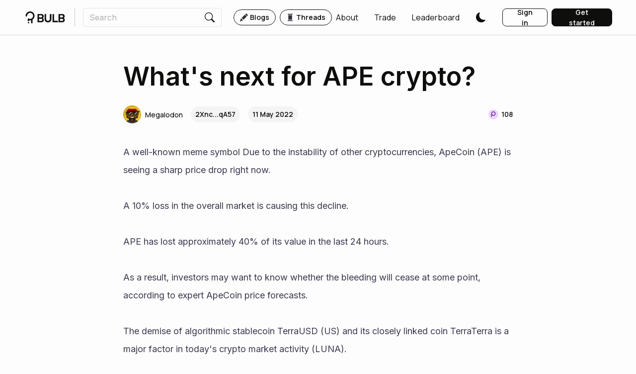

--- FILE ---
content_type: text/html; charset=utf-8
request_url: https://www.bulbapp.io/p/7d83a848-754a-45b9-85bf-f562c5fbaffc/what-s-next-for-ape-crypto
body_size: 21305
content:
<!DOCTYPE html><html><meta charSet="utf-8"/><link rel="preconnect" href="https://fonts.googleapis.com"/><link rel="preconnect" href="https://fonts.gstatic.com" crossorigin=""/><link rel="preload" href="https://fonts.googleapis.com/css2?family=Manrope:wght@200;300;400;500;600;700;800&amp;display=swap" as="style"/><link rel="preload" href="https://fonts.googleapis.com/css2?family=Inter:wght@100;200;300;400;500;600;700;800;900&amp;family=Manrope:wght@200;300;400;500;600;700;800&amp;display=swap" as="style"/><meta name="naver-site-verification" content="66c20ef0e104948c55738949e15d8d592c66b4cc"/><head><meta charSet="utf-8"/><meta name="viewport" content="initial-scale=1.0, width=device-width"/><link rel="apple-touch-icon" sizes="180x180" href="/apple-touch-icon.png"/><link rel="icon" type="image/png" sizes="32x32" href="/favicon-32x32.png"/><link rel="icon" type="image/png" sizes="16x16" href="/favicon-16x16.png"/><link rel="manifest" href="/site.webmanifest"/><link rel="mask-icon" href="/safari-pinned-tab.svg" color="#0e0e0c"/><meta name="msapplication-TileColor" content="#0e0e0c"/><meta name="theme-color" content="#ffffff"/><title>What&#x27;s next for APE crypto? | BULB</title><meta name="description" content="A well-known meme symbol Due to the instability of other cryptocurrencies, ApeCoin (APE) is seeing a sharp price drop right now."/><meta name="og:title" content="What&#x27;s next for APE crypto? | BULB"/><meta name="og:description" content="A well-known meme symbol Due to the instability of other cryptocurrencies, ApeCoin (APE) is seeing a sharp price drop right now."/><meta name="og:image" content="https://cdn.bulbapp.io/frontend/images/c2460963-eb41-47f2-bdb7-21279070be1f/1"/><meta property="og:url" content="https://www.bulbapp.io/p/7d83a848-754a-45b9-85bf-f562c5fbaffc/whats-next-for-ape-crypto"/><meta name="image" content="https://cdn.bulbapp.io/frontend/images/c2460963-eb41-47f2-bdb7-21279070be1f/1"/><meta name="author" content="Megalodon"/><meta name="twitter:card" content="summary"/><meta name="twitter:title" content="What&#x27;s next for APE crypto? | BULB"/><meta name="twitter:description" content="A well-known meme symbol Due to the instability of other cryptocurrencies, ApeCoin (APE) is seeing a sharp price drop right now."/><meta name="twitter:image" content="https://cdn.bulbapp.io/frontend/images/c2460963-eb41-47f2-bdb7-21279070be1f/1"/><link rel="canonical" href="https://www.bulbapp.io/p/7d83a848-754a-45b9-85bf-f562c5fbaffc/whats-next-for-ape-crypto"/><script type="application/ld+json">{"@context":"https://schema.org","@type":"Article","headline":"What&apos;s next for APE crypto?","description":"A well-known meme symbol Due to the instability of other cryptocurrencies, ApeCoin (APE) is seeing a sharp price drop right now.","image":"https://cdn.bulbapp.io/frontend/images/c2460963-eb41-47f2-bdb7-21279070be1f/1","datePublished":"2022-05-11T21:57:20.666Z","dateModified":"2022-05-11T21:57:20.666Z","author":{"@type":"Person","name":"Megalodon","url":"https://www.bulbapp.io/u/2XncvxF9jMPoLffKLtvc3L736kkjQ3LgBC4ZLiCVqA57/megalodon"}}</script><meta name="robots" content="index,follow"/><meta name="apple-itunes-app" content="app-id=6737652767, app-argument=https://www.bulbapp.io/p/7d83a848-754a-45b9-85bf-f562c5fbaffc/what-s-next-for-ape-crypto"/><meta name="google-adsense-account" content="ca-pub-2227509649054182"/><meta name="next-head-count" content="26"/><link rel="preload" href="https://cdn.bulbapp.io/apps/frontend/_next/static/css/54cb9bd736c03b8b.css" as="style"/><link rel="stylesheet" href="https://cdn.bulbapp.io/apps/frontend/_next/static/css/54cb9bd736c03b8b.css" data-n-g=""/><link rel="preload" href="https://cdn.bulbapp.io/apps/frontend/_next/static/css/78d96c595884f8d9.css" as="style"/><link rel="stylesheet" href="https://cdn.bulbapp.io/apps/frontend/_next/static/css/78d96c595884f8d9.css" data-n-p=""/><link rel="preload" href="https://cdn.bulbapp.io/apps/frontend/_next/static/css/36a61f0551896fc8.css" as="style"/><link rel="stylesheet" href="https://cdn.bulbapp.io/apps/frontend/_next/static/css/36a61f0551896fc8.css" data-n-p=""/><link rel="preload" href="https://cdn.bulbapp.io/apps/frontend/_next/static/css/5c6b0adeb75522b4.css" as="style"/><link rel="stylesheet" href="https://cdn.bulbapp.io/apps/frontend/_next/static/css/5c6b0adeb75522b4.css"/><noscript data-n-css=""></noscript><script defer="" nomodule="" src="https://cdn.bulbapp.io/apps/frontend/_next/static/chunks/polyfills-c67a75d1b6f99dc8.js"></script><script defer="" src="https://cdn.bulbapp.io/apps/frontend/_next/static/chunks/2320-befc1b0aa53a0346.js"></script><script defer="" src="https://cdn.bulbapp.io/apps/frontend/_next/static/chunks/7073.8021a0da04f2fae8.js"></script><script defer="" src="https://cdn.bulbapp.io/apps/frontend/_next/static/chunks/1592.8cc8f35284fc8207.js"></script><script defer="" src="https://cdn.bulbapp.io/apps/frontend/_next/static/chunks/1932-b01f59ff4846fe0b.js"></script><script defer="" src="https://cdn.bulbapp.io/apps/frontend/_next/static/chunks/9328-8417da96b59a520b.js"></script><script defer="" src="https://cdn.bulbapp.io/apps/frontend/_next/static/chunks/1681.7e9c10abf6494860.js"></script><script src="https://cdn.bulbapp.io/apps/frontend/_next/static/chunks/webpack-b3ccdfff55b773dd.js" defer=""></script><script src="https://cdn.bulbapp.io/apps/frontend/_next/static/chunks/framework-fa5a475b7c40bcad.js" defer=""></script><script src="https://cdn.bulbapp.io/apps/frontend/_next/static/chunks/main-9e4ffbfe6122172b.js" defer=""></script><script src="https://cdn.bulbapp.io/apps/frontend/_next/static/chunks/pages/_app-e8c6d81041c74d38.js" defer=""></script><script src="https://cdn.bulbapp.io/apps/frontend/_next/static/chunks/8015bd09-fad0ab5030f0a453.js" defer=""></script><script src="https://cdn.bulbapp.io/apps/frontend/_next/static/chunks/5785-22c6282cea15a673.js" defer=""></script><script src="https://cdn.bulbapp.io/apps/frontend/_next/static/chunks/4316-15da4f55915cfe69.js" defer=""></script><script src="https://cdn.bulbapp.io/apps/frontend/_next/static/chunks/8286-26dcc0df88411fa6.js" defer=""></script><script src="https://cdn.bulbapp.io/apps/frontend/_next/static/chunks/782-5267ecc3db4463ea.js" defer=""></script><script src="https://cdn.bulbapp.io/apps/frontend/_next/static/chunks/702-0922835ec9fb1189.js" defer=""></script><script src="https://cdn.bulbapp.io/apps/frontend/_next/static/chunks/2307-16e3a086b3b4dd77.js" defer=""></script><script src="https://cdn.bulbapp.io/apps/frontend/_next/static/chunks/984-e4a20beead80b1f5.js" defer=""></script><script src="https://cdn.bulbapp.io/apps/frontend/_next/static/chunks/9805-c66189ff913a1cbf.js" defer=""></script><script src="https://cdn.bulbapp.io/apps/frontend/_next/static/chunks/9495-388282afd7481b04.js" defer=""></script><script src="https://cdn.bulbapp.io/apps/frontend/_next/static/chunks/2917-3d2535347a4d2613.js" defer=""></script><script src="https://cdn.bulbapp.io/apps/frontend/_next/static/chunks/7016-5d14d99497627353.js" defer=""></script><script src="https://cdn.bulbapp.io/apps/frontend/_next/static/chunks/4235-aad75aa472e95e10.js" defer=""></script><script src="https://cdn.bulbapp.io/apps/frontend/_next/static/chunks/9928-dd73bbc1f9aa41de.js" defer=""></script><script src="https://cdn.bulbapp.io/apps/frontend/_next/static/chunks/4164-a2285557fb09a81e.js" defer=""></script><script src="https://cdn.bulbapp.io/apps/frontend/_next/static/chunks/6382-b01cb10ca0c0fee6.js" defer=""></script><script src="https://cdn.bulbapp.io/apps/frontend/_next/static/chunks/2774-a7f5221bc02acdbe.js" defer=""></script><script src="https://cdn.bulbapp.io/apps/frontend/_next/static/chunks/4201-5618c205369de7b8.js" defer=""></script><script src="https://cdn.bulbapp.io/apps/frontend/_next/static/chunks/1292-5d59fcd0c4424bfb.js" defer=""></script><script src="https://cdn.bulbapp.io/apps/frontend/_next/static/chunks/5225-2a9122b0e1525d1f.js" defer=""></script><script src="https://cdn.bulbapp.io/apps/frontend/_next/static/chunks/8418-4fb3047c3d04952c.js" defer=""></script><script src="https://cdn.bulbapp.io/apps/frontend/_next/static/chunks/3322-4cc6eb24761dc944.js" defer=""></script><script src="https://cdn.bulbapp.io/apps/frontend/_next/static/chunks/pages/p/%5B_id%5D/%5B_title%5D-4b4719aa73adee02.js" defer=""></script><script src="https://cdn.bulbapp.io/apps/frontend/_next/static/SDD71divzDewp2jfXZKl6/_buildManifest.js" defer=""></script><script src="https://cdn.bulbapp.io/apps/frontend/_next/static/SDD71divzDewp2jfXZKl6/_ssgManifest.js" defer=""></script></head><body data-bs-theme="light"><div id="__next" data-reactroot=""><link rel="preconnect" href="https://www.google.com"/><link rel="preconnect" href="https://www.gstatic.com" crossorigin="anonymous"/><script id="google-recaptcha-v3"></script><div><div><div class="bulb-navigation-container"><nav class="px-5 py-3 bulb-navigation navbar navbar-expand navbar-light fixed-top"><a href="/" class="d-flex flex-row align-items-center navbar-brand"><span class="icon"><svg xmlns="http://www.w3.org/2000/svg" viewBox="0 0 82 25" class="glyph" width="86" height="24" fill="currentColor"><circle cx="5.9" cy="23.5" r="1.5"></circle><path d="M18.6 9.14v.31c0 3.21-1.67 6.04-4.19 7.67v6.38c0 .82-.67 1.49-1.5 1.49s-1.5-.67-1.5-1.49v-5.12c-.63.15-1.29.22-1.96.22h-.31c-.6 0-1.18-.06-1.74-.17v.67c0 .52-.29 1.02-.74 1.29-.23.14-.5.21-.76.21-.5 0-.98-.26-1.25-.68-.17-.26-.25-.55-.25-.86V16.3a1.498 1.498 0 0 1 2.08-1.38c.22.1.43.2.66.28s.46.15.7.21.47.1.71.12c.5.06 1 .07 1.5 0 .44-.05.88-.15 1.3-.3s.81-.33 1.19-.56.72-.49 1.04-.78c.06-.06.12-.11.18-.17 1.14-1.14 1.85-2.72 1.85-4.45s-.71-3.31-1.85-4.46c-1.14-1.14-2.72-1.85-4.45-1.85S6 3.67 4.85 4.81A6.317 6.317 0 0 0 3 9.22v.05c-.03.81-.69 1.45-1.49 1.45s-1.5-.67-1.5-1.5v-.11C0 4.11 4.11 0 9.14 0h.31c5.03 0 9.15 4.11 9.15 9.14Z" fill-rule="evenodd"></path><g><path d="M24.9 22.6V5.4h8c1.5 0 2.7.4 3.6 1.3.9.9 1.4 2 1.4 3.5 0 1.1-.3 2-.9 2.8-.3.4-.6.7-.9.9v.1c.4.2.7.5 1 .9.7.8 1 1.8 1 2.9 0 1.4-.5 2.6-1.4 3.5s-2.1 1.3-3.6 1.3h-8.2Zm3.2-10.1h4.4c.6 0 1.1-.2 1.5-.6.4-.4.6-.9.6-1.5 0-.7-.2-1.2-.6-1.6-.4-.4-.9-.6-1.5-.6h-4.4v4.3Zm0 7.3h4.7c.6 0 1-.2 1.5-.6.4-.4.6-1 .6-1.6s-.2-1.1-.6-1.6c-.4-.4-.9-.6-1.5-.6h-4.7v4.4ZM39.7 15.6V5.4h3.2v10.2c0 1.2.4 2.2 1.1 3 .8.8 1.7 1.2 2.8 1.2s2-.4 2.8-1.2c.8-.8 1.1-1.8 1.1-3V5.4h3.2v10.2c0 2.2-.6 4-1.9 5.3-1.3 1.3-3 2-5.2 2s-3.9-.7-5.2-2c-1.2-1.3-1.9-3.1-1.9-5.3ZM56.3 22.6V5.4h3.2v14.1h8.1v3.1H56.3ZM68.8 22.6V5.4h8c1.5 0 2.7.4 3.6 1.3.9.9 1.4 2 1.4 3.5 0 1.1-.3 2-.9 2.8-.3.4-.6.7-.9.9v.1c.4.2.7.5 1 .9.7.8 1 1.8 1 2.9 0 1.4-.5 2.6-1.4 3.5s-2.1 1.3-3.6 1.3h-8.2Zm3.1-10.1h4.4c.6 0 1.1-.2 1.5-.6.4-.4.6-.9.6-1.5 0-.7-.2-1.2-.6-1.6-.4-.4-.9-.6-1.5-.6h-4.4v4.3Zm0 7.3h4.7c.6 0 1-.2 1.5-.6.4-.4.6-1 .6-1.6s-.2-1.1-.6-1.6c-.4-.4-.9-.6-1.5-.6h-4.7v4.4Z"></path></g></svg></span></a><div class="me-3 vr"></div><div class="me-auto navbar-nav"><div class="d-flex flex-row"><div><form class="position-relative"><div><div class="bulb-search-text-input form-group"><div class="bulb-text-input input-group"><input placeholder="Search" value="" name="Search" class="pe-0 form-control"/><span class="input-group-text"><button class="bulb-btn bulb-btn-spacing-none bulb-btn-transparent position-relative btn btn-transparent"><span class="d-flex flex-row justify-content-center align-items-center h-100"><span class="d-flex flex-row align-items-center h-100"><span class="icon"><svg xmlns="http://www.w3.org/2000/svg" fill="currentColor" viewBox="0 0 16 16" class="glyph" width="20" height="20"><path d="M11.742 10.344a6.5 6.5 0 1 0-1.397 1.398h-.001c.03.04.062.078.098.115l3.85 3.85a1 1 0 0 0 1.415-1.414l-3.85-3.85a1.007 1.007 0 0 0-.115-.1zM12 6.5a5.5 5.5 0 1 1-11 0 5.5 5.5 0 0 1 11 0z"></path></svg></span></span></span></button></span></div></div></div><div class="position-absolute h-fit w-100 rounded bulb-search-results"><div class="row"></div></div></form></div><div class="bulb-space flex-row bulb-space-align-center ms-4 d-flex flex-row align-items-center"><div class="bulb-space-item h-fit" style="margin-right:8px"><a href="/" class="bulb-tag-href"><div class="bulb-tag bulb-tag-teal bulb-tag-checkable bulb-tag-size-lg bulb-tag-bordered bulb-tag-rounded bulb-tag-spacing-md user-select-none"><span class="bulb-tag-icon"><span class="icon"><svg xmlns="http://www.w3.org/2000/svg" fill="currentColor" viewBox="0 0 16 16" class="glyph" width="16" height="16"><path d="M12.854.146a.5.5 0 0 0-.707 0L10.5 1.793 14.207 5.5l1.647-1.646a.5.5 0 0 0 0-.708l-3-3zm.646 6.061L9.793 2.5 3.293 9H3.5a.5.5 0 0 1 .5.5v.5h.5a.5.5 0 0 1 .5.5v.5h.5a.5.5 0 0 1 .5.5v.5h.5a.5.5 0 0 1 .5.5v.207l6.5-6.5zm-7.468 7.468A.5.5 0 0 1 6 13.5V13h-.5a.5.5 0 0 1-.5-.5V12h-.5a.5.5 0 0 1-.5-.5V11h-.5a.5.5 0 0 1-.5-.5V10h-.5a.499.499 0 0 1-.175-.032l-.179.178a.5.5 0 0 0-.11.168l-2 5a.5.5 0 0 0 .65.65l5-2a.5.5 0 0 0 .168-.11l.178-.178z"></path></svg></span></span><span class="bulb-tag-content">Blogs</span></div></a></div><div class="bulb-space-item h-fit"><a href="/thread" class="bulb-tag-href"><div class="bulb-tag bulb-tag-teal bulb-tag-checkable bulb-tag-size-lg bulb-tag-bordered bulb-tag-rounded bulb-tag-spacing-md user-select-none"><span class="bulb-tag-icon"><span class="icon"><svg xmlns="http://www.w3.org/2000/svg" xml:space="preserve" viewBox="0 0 35 35" class="glyph" width="16" height="16" fill="currentColor"><path d="M9.5 5.5h16c1.7 0 3-1.3 3-3 0-.6-.4-1-1-1h-20c-.6 0-1 .4-1 1 0 1.7 1.3 3 3 3zM25.5 29.5h-16c-1.7 0-3 1.3-3 3 0 .6.4 1 1 1h20c.6 0 1-.4 1-1 0-1.7-1.3-3-3-3zM9.5 7.5h16v20h-16z"></path></svg></span></span><span class="bulb-tag-content">Threads</span></div></a></div></div></div></div><div class="ms-auto navbar-nav"><div class="bulb-space flex-row bulb-space-align-end ms-2 align-items-center"><div class="bulb-space-item h-fit"><a class="me-4 d-flex flex-row bulb-link-dark" href="/about" target="_self" rel="noopener noreferrer" role="button"><span class="d-flex flex-row align-items-center overflow-hidden">About</span></a></div><div class="bulb-space-item h-fit" style="margin-left:8px"><a class="me-4 d-flex flex-row bulb-link-dark" href="/swap" target="_self" rel="noopener noreferrer" role="button"><span class="d-flex flex-row align-items-center overflow-hidden">Trade</span></a></div><div class="bulb-space-item h-fit" style="margin-left:8px"><a class="me-4 d-flex flex-row bulb-link-dark" href="/leaderboard" target="_self" rel="noopener noreferrer" role="button"><span class="d-flex flex-row align-items-center overflow-hidden">Leaderboard</span></a></div><div class="bulb-space-item h-fit" style="margin-left:8px"><div class="d-flex flex-row align-items-center"><button class="bulb-btn styles_themeButton__W_S_0 me-4 bulb-btn-spacing-none bulb-btn-transparent position-relative btn btn-transparent"><span class="d-flex flex-row justify-content-center align-items-center h-100"><span class="d-flex flex-row align-items-center h-100"><span class="icon"><svg xmlns="http://www.w3.org/2000/svg" fill="currentColor" viewBox="0 0 16 16" class="glyph styles_themeButtonIcon__dSkdM styles_darkTheme__AbBi_" width="20" height="20"><path d="M6 .278a.768.768 0 0 1 .08.858 7.208 7.208 0 0 0-.878 3.46c0 4.021 3.278 7.277 7.318 7.277.527 0 1.04-.055 1.533-.16a.787.787 0 0 1 .81.316.733.733 0 0 1-.031.893A8.349 8.349 0 0 1 8.344 16C3.734 16 0 12.286 0 7.71 0 4.266 2.114 1.312 5.124.06A.752.752 0 0 1 6 .278z"></path></svg></span></span></span></button></div></div></div><div class="ms-2"><div class="bulb-space flex-row bulb-space-align-center"><div class="bulb-space-item h-fit" style="margin-right:8px"><button id="login_signinbutton" class="bulb-btn bulb-btn-spacing-md bulb-btn-outline-dark bulb-btn-outline-light-dark-mode w-100 position-relative btn btn-outline-dark"><span class="d-flex flex-row justify-content-center align-items-center h-100"><span class="d-flex flex-row align-items-center h-100">Sign in</span></span></button></div><div class="bulb-space-item h-fit"><button id="register_getstartedbutton" class="bulb-btn bulb-btn-spacing-md bulb-btn-dark bulb-btn-light-dark-mode w-100 position-relative btn btn-dark"><span class="d-flex flex-row justify-content-center align-items-center h-100"><span class="d-flex flex-row align-items-center h-100">Get started</span></span></button></div></div></div></div></nav></div></div><div style="overflow-y:unset"><main class="App"><div class="bulb-page"><div class="d-flex justify-content-center row"><div class="layout-md row"><div class="px-2 row"><div class="d-none d-md-block row"></div><h1 class="bulb-typography bulb-typography-h800 font-inter text-break article-title" heading="800">What&#x27;s next for APE crypto?</h1></div><div class="mt-4 mb-3 px-2 row"><div class="row"><div class="bulb-space flex-row flex-wrap bulb-space-align-center justify-content-between"><div class="bulb-space-item h-fit" style="margin-right:8px;margin-bottom:8px"><div class="bulb-space flex-row bulb-space-align-center align-items-center"><div class="bulb-space-item h-fit" style="margin-right:16px"><div style="max-width:200px"><span class="d-flex flex-row justify-content-center align-items-center" data-testid="avatar"><a class="overflow-hidden d-flex flex-row bulb-link-dark" href="/u/2XncvxF9jMPoLffKLtvc3L736kkjQ3LgBC4ZLiCVqA57/megalodon" target="_self" rel="noopener noreferrer" role="button"><span class="d-flex flex-row align-items-center me-2"><div class="d-flex flex-row align-items-center"><img class="img-cover lh-1 rounded-circle" style="background-color:#FFAA97;width:36px;height:36px" src="https://cdn.bulbapp.io/frontend/images/d4a8d696-d866-4d0b-b328-a62d8e7b35b9/1" alt="Megalodon"/></div></span><span class="d-flex flex-row align-items-center overflow-hidden"><span class="bulb-avatar-sm d-inline-block text-truncate bulb-avatar-name">Megalodon</span></span></a></span></div></div><div class="bulb-space-item h-fit" style="margin-right:16px"><div class="bulb-tag bulb-tag-checked bulb-tag-size-lg bulb-tag-rounded bulb-tag-spacing-undefined user-select-none"><span class="bulb-tag-content">2Xnc...qA57</span></div></div><div class="bulb-space-item h-fit"><div class="bulb-tag bulb-tag-checked bulb-tag-size-lg bulb-tag-rounded bulb-tag-spacing-undefined user-select-none"><span class="bulb-tag-content">11 May 2022</span></div></div></div></div><div class="bulb-space-item h-fit" style="margin-bottom:8px"><div class="w-fit d-flex flex-row align-items-center"><div class="bulb-tag bulb-tag-transparent bulb-tag-checked bulb-tag-size-sm bulb-tag-spacing-undefined user-select-none px-0 border-0" data-testid="points-badge"><span class="bulb-tag-icon"><span class="icon"><svg viewBox="0 0 32 32" fill="currentColor" xmlns="http://www.w3.org/2000/svg" class="glyph" width="24" height="24"><path d="M30 16c0 7.732-6.268 14-14 14S2 23.732 2 16 8.268 2 16 2s14 6.268 14 14Z" fill="#ECD3FF"></path><path fill-rule="evenodd" clip-rule="evenodd" d="M16 3C8.82 3 3 8.82 3 16s5.82 13 13 13 13-5.82 13-13S23.18 3 16 3ZM1 16C1 7.716 7.716 1 16 1c8.284 0 15 6.716 15 15 0 8.284-6.716 15-15 15-8.284 0-15-6.716-15-15Z" fill="#F9F9F9"></path><path d="M16 8.012c-3.106 0-5.646 2.444-5.82 5.528a2.98 2.98 0 0 0-.01.265v8.207c0 .51.413.926.92.926.507 0 .92-.415.92-.926v-3.855A5.784 5.784 0 0 0 16 19.75c3.22 0 5.832-2.626 5.832-5.868 0-3.241-2.611-5.87-5.832-5.87Zm0 9.867c-2.193 0-3.972-1.79-3.972-3.998 0-2.207 1.78-4 3.972-4 2.193 0 3.972 1.791 3.972 4 0 2.21-1.779 3.998-3.972 3.998Z" fill="#5F1A93"></path></svg></span></span><span class="bulb-tag-content"><span class="bulb-typography bulb-typography-bold bulb-typography-span">108</span></span></div></div></div></div></div></div><div class="px-2 mb-5 row"><div class="quill"><div class="ql-container ql-bubble ql-disabled"><div class="ql-editor"><div><p>A well-known meme symbol Due to the instability of other cryptocurrencies, ApeCoin (APE) is seeing a sharp price drop right now.&nbsp;<br><br>A 10% loss in the overall market is causing this decline.&nbsp;<br><br>APE has lost approximately 40% of its value in the last 24 hours.&nbsp;<br><br>As a result, investors may want to know whether the bleeding will cease at some point, according to expert ApeCoin price forecasts.<br><br>The demise of algorithmic stablecoin TerraUSD (US) and its closely linked coin TerraTerra is a major factor in today's crypto market activity (LUNA).&nbsp;<br><br>LUNA's value has plummeted by more than 90% today as investors assess the likelihood of UST's downfall.<br><br>To keep UST stable, Terra may be employed. Although this stablecoin fell below 30 cents in the initial trade, it is now trading at roughly 67 cents. The crypto community is alarmed by this decline.<br><br>With the rise of stablecoins, most major cryptocurrencies have fallen sharply today.&nbsp;<br><br>This decline is even more severe for cryptocurrencies and meme tokens like ApeCoin.&nbsp;<br><br>Investors in cryptocurrencies should be wary of the current market conditions.<br></p></div></div></div></div></div><div class="px-2 mb-5 row"><div class="bulb-card bulb-card-rounded overflow-hidden"><div class="bulb-background bulb-background-teal p-4 p-md-5"><div class="bulb-background-circle-vertical bulb-background-teal-circle-vertical" style="width:1152px;height:768px;top:60%"></div><div class="bulb-background-content h-100"><div class="d-flex flex-row justify-content-center row"><h2 class="bulb-typography bulb-typography-dark bulb-typography-h600 text-center mb-4 text-break" heading="600">BULB: The Future of Social Media in Web3</h2><a role="button" tabindex="0" href="/about" target="_blank" class="bulb-btn w-fit bulb-btn-spacing-md bulb-btn-dark position-relative btn btn-dark"><span class="d-flex flex-row justify-content-center align-items-center h-100"><span class="d-flex flex-row align-items-center h-100">Learn more</span></span></a></div></div></div></div></div><div class="px-2 mb-5 row"><div><div class="react-horizontal-scrolling-menu--wrapper "><div class="react-horizontal-scrolling-menu--scroll-container "><div class="react-horizontal-scrolling-menu--item " data-index="0"><div class="bulb-space flex-row bulb-space-align-center"><div class="bulb-space-item h-fit" style="margin-right:8px"><a href="/tag/cryptocurrency" class="bulb-tag-href" data-testid="topic-tag"><div class="bulb-tag bulb-tag-checkable bulb-tag-checked bulb-tag-size-lg bulb-tag-rounded bulb-tag-spacing-lg user-select-none"><span class="bulb-tag-content">Cryptocurrency</span></div></a></div><div class="bulb-space-item h-fit" style="margin-right:8px"><a href="/tag/technology" class="bulb-tag-href" data-testid="topic-tag"><div class="bulb-tag bulb-tag-checkable bulb-tag-checked bulb-tag-size-lg bulb-tag-rounded bulb-tag-spacing-lg user-select-none"><span class="bulb-tag-content">Technology</span></div></a></div><div class="bulb-space-item h-fit"><a href="/tag/blockchain" class="bulb-tag-href" data-testid="topic-tag"><div class="bulb-tag bulb-tag-checkable bulb-tag-checked bulb-tag-size-lg bulb-tag-rounded bulb-tag-spacing-lg user-select-none"><span class="bulb-tag-content">Blockchain</span></div></a></div></div></div></div></div></div></div><div class="d-flex flex-row justify-content-between mb-5 px-2 row"><div class="bulb-space flex-row flex-wrap bulb-space-align-start d-flex flex-column flex-sm-row justify-content-sm-between mb-2"><div class="bulb-space-item h-fit" style="margin-right:16px;margin-bottom:16px"><div class="bulb-space flex-row bulb-space-align-center"><div class="bulb-space-item h-fit" style="margin-right:16px"><div class="position-relative"><button class="bulb-btn styles_bulb-reaction-button__cgq8v bulb-btn-spacing-none bulb-btn-transparent position-relative btn btn-transparent"><span class="d-flex flex-row justify-content-center align-items-center h-100"><span class="me-1 d-flex flex-row align-items-center h-100"><span class="icon" data-testid="reader-bulbmoji-icon"><svg xmlns="http://www.w3.org/2000/svg" viewBox="0 0 32 32" class="glyph opacity-50" width="32" height="32" fill="currentColor"><g><path d="M26.98 14.23v-.19c-.03-.58-.08-1.11-.12-1.56-.01-.14-.03-.31-.06-.5 0-.04-.01-.08-.01-.11-.01-.09-.02-.17-.04-.25-.29-2.41-1.41-4.65-3.16-6.36-1.84-1.8-4.26-2.89-6.83-3.09-2.57-.19-5.12.53-7.2 2.03-2.07 1.5-3.53 3.68-4.12 6.16-.52 2.19-.32 4.48.54 6.55.19.46.74.63 1.18.41.34-.17.52-.52.52-.88 0-.13-.02-.26-.07-.38-.67-1.67-.8-3.52-.39-5.28.49-2.06 1.7-3.87 3.43-5.12a9.018 9.018 0 0 1 5.98-1.68c2.14.16 4.15 1.07 5.68 2.56a8.966 8.966 0 0 1 2.67 5.59c.09.96.01 1.91-.2 2.83-.1-.71-.37-1.35-.89-1.87-.24-.24-.52-.43-.84-.56a3.564 3.564 0 0 0-3.53-3.12c-1.96 0-3.56 1.6-3.56 3.56s1.6 3.56 3.56 3.56c1.49 0 2.78-.93 3.3-2.24.72.81.35 2.68.03 4.33-.01.04-.01.07-.02.11a8.956 8.956 0 0 1-4.61 2.79c-1.79.44-3.66.32-5.37-.32a.802.802 0 0 0-.21-.05c-.28-.04-.57.04-.79.22a.95.95 0 0 0-.33.74v3.92c0 .5.41.91.92.91s.91-.41.91-.91v-2.79c1.69.45 3.48.47 5.19.07v5.64c0 .51.41.91.91.91s.91-.4.91-.91v-6.24c.76-.32 1.49-.74 2.15-1.23.04.71.26 1.31.83 1.69a1.865 1.865 0 0 0 1.55.25c.61-.17 2.48-.71 2.09-9.19Zm-7.46.89c-1.19 0-2.16-.96-2.16-2.15s.97-2.16 2.16-2.16 2.16.97 2.16 2.16-.97 2.15-2.16 2.15Zm4.93 6.77s-.15 0-.21-.04c-.25-.17-.14-1.1.01-1.98.22-.24.41-.49.6-.75s.37-.53.53-.81c-.17 2.48-.64 3.5-.93 3.58Z"></path><circle cx="12.44" cy="28.95" r="0.91"></circle></g><g><path d="M13.81 12.33c-.04.38-.23.72-.53.96-.26.21-.57.32-.9.32h-.16c-.38-.04-.73-.23-.96-.53s-.35-.68-.31-1.06c.09-.79.8-1.35 1.59-1.27.38.04.72.23.96.53s.35.68.31 1.06ZM20.95 13.12c-.04.38-.23.72-.53.96-.26.21-.57.31-.89.31h-.16c-.38-.04-.72-.23-.96-.53s-.35-.68-.31-1.06c.04-.38.23-.72.53-.96a1.435 1.435 0 0 1 2.33 1.27ZM14.49 10.27c-.3.27-.75.24-1.08 0-.4-.28-.86-.46-1.34-.54-.49-.08-.98-.04-1.44.11-.38.12-.83 0-1.03-.34-.2-.35-.09-.8.29-.95.76-.3 1.59-.39 2.41-.26.82.13 1.58.47 2.22.98.31.25.29.72-.01.99ZM18.48 18.46a4.6 4.6 0 0 1-1.51.73c-.78.21-1.6.22-2.39.02s-1.5-.6-2.09-1.16a4.54 4.54 0 0 1-.98-1.36c-.17-.36.05-.77.44-.89.39-.11.79.11.98.46.15.27.34.52.57.73.4.39.9.66 1.44.8.54.14 1.11.13 1.64-.01.3-.08.59-.21.85-.37.34-.21.8-.22 1.08.06s.29.75-.04.99Z"></path></g><path d="M26.79 11.87c-.01-.09-.02-.17-.04-.25h.01c0 .09.02.17.03.25Z"></path></svg></span></span><span class="d-flex flex-row align-items-center h-100"><span class="bulb-typography bulb-typography-span">42<!-- --> Read</span></span></span></button></div></div><div class="bulb-space-item h-fit" style="margin-right:16px"><div class="position-relative"><button class="bulb-btn styles_bulb-reaction-button__cgq8v bulb-btn-spacing-none bulb-btn-transparent position-relative btn btn-transparent"><span class="d-flex flex-row justify-content-center align-items-center h-100"><span class="me-1 d-flex flex-row align-items-center h-100"><span class="icon" data-testid="positive-reactor-bulbmoji-icon"><svg xmlns="http://www.w3.org/2000/svg" viewBox="0 0 32 32" class="glyph opacity-50" width="32" height="32" fill="currentColor"><g><path d="M24.85 19.12c-1.14 1.59-2.7 2.83-4.49 3.59v6.24c0 .51-.4.91-.91.91s-.91-.4-.91-.91v-5.64c-1.71.4-3.5.38-5.19-.07v2.79c0 .5-.41.91-.91.91s-.92-.41-.92-.91v-3.92c0-.28.1-.56.33-.74a1.037 1.037 0 0 1 1-.17c1.71.64 3.58.76 5.37.32a8.95 8.95 0 0 0 5.14-3.45 8.857 8.857 0 0 0 1.62-5.94 8.966 8.966 0 0 0-2.67-5.59 9.117 9.117 0 0 0-5.68-2.56c-2.14-.16-4.26.43-5.98 1.68a8.826 8.826 0 0 0-3.43 5.12c-.41 1.76-.28 3.61.39 5.28.05.12.07.25.07.38 0 .36-.18.71-.52.88-.44.22-.99.05-1.18-.41-.86-2.07-1.06-4.36-.54-6.55.59-2.48 2.05-4.66 4.12-6.16 2.08-1.5 4.63-2.22 7.2-2.03 2.57.2 4.99 1.29 6.83 3.09 1.84 1.8 2.98 4.18 3.21 6.72.23 2.54-.46 5.07-1.95 7.14Z"></path><circle cx="12.44" cy="28.95" r="0.91"></circle></g><g><circle cx="11.18" cy="12.15" r="1.69"></circle><circle cx="20.82" cy="12.15" r="1.69"></circle><path d="M18.17 17.08v.24c0 1.13-.92 2.05-2.05 2.05s-2.05-.92-2.05-2.05v-.24c0-1.13.92-2.05 2.05-2.05s2.05.92 2.05 2.05Z"></path></g></svg></span></span><span class="d-flex flex-row align-items-center h-100"><span class="bulb-typography bulb-typography-span">1<!-- --> Wow</span></span></span></button></div></div><div class="bulb-space-item h-fit"><div class="position-relative"><button class="bulb-btn styles_bulb-reaction-button__cgq8v bulb-btn-spacing-none bulb-btn-transparent position-relative btn btn-transparent"><span class="d-flex flex-row justify-content-center align-items-center h-100"><span class="me-1 d-flex flex-row align-items-center h-100"><span class="icon" data-testid="negative-reactor-bulbmoji-icon"><svg xmlns="http://www.w3.org/2000/svg" viewBox="0 0 32 32" class="glyph opacity-50" width="32" height="32" fill="currentColor"><g><path d="M24.85 19.12c-1.14 1.59-2.7 2.83-4.49 3.59v6.24c0 .51-.4.91-.91.91s-.91-.4-.91-.91v-5.64c-1.71.4-3.5.38-5.19-.07v2.79c0 .5-.41.91-.91.91s-.92-.41-.92-.91v-3.92c0-.28.1-.56.33-.74a1.037 1.037 0 0 1 1-.17c1.71.64 3.58.76 5.37.32a8.95 8.95 0 0 0 5.14-3.45 8.857 8.857 0 0 0 1.62-5.94 8.966 8.966 0 0 0-2.67-5.59 9.117 9.117 0 0 0-5.68-2.56c-2.14-.16-4.26.43-5.98 1.68a8.826 8.826 0 0 0-3.43 5.12c-.41 1.76-.28 3.61.39 5.28.05.12.07.25.07.38 0 .36-.18.71-.52.88-.44.22-.99.05-1.18-.41-.86-2.07-1.06-4.36-.54-6.55.59-2.48 2.05-4.66 4.12-6.16 2.08-1.5 4.63-2.22 7.2-2.03 2.57.2 4.99 1.29 6.83 3.09 1.84 1.8 2.98 4.18 3.21 6.72.23 2.54-.46 5.07-1.95 7.14Z"></path><circle cx="12.44" cy="28.95" r="0.91"></circle></g><g><path d="M14.57 12.06c0 .4-.32.72-.72.72h-4.3c-.4 0-.72-.32-.72-.72s.32-.72.72-.72h4.3c.4 0 .72.32.72.72ZM23.17 12.06c0 .4-.32.72-.72.72h-4.3c-.4 0-.72-.32-.72-.72s.32-.72.72-.72h4.3c.4 0 .72.32.72.72ZM18.87 16.6c0 .4-.32.72-.72.72h-4.3c-.4 0-.72-.32-.72-.72s.32-.72.72-.72h4.3c.4 0 .72.32.72.72Z"></path></g></svg></span></span><span class="d-flex flex-row align-items-center h-100"><span class="bulb-typography bulb-typography-span"> Meh</span></span></span></button></div></div></div></div><div class="bulb-space-item h-fit" style="margin-bottom:16px"><div class="bulb-space flex-row bulb-space-align-center ps-2 ps-sm-0 mt-3 mt-sm-0"><div class="bulb-space-item h-fit" style="margin-right:16px"><div class="w-fit"><div role="button" class="d-flex flex-row align-items-center"><span class="icon"><svg xmlns="http://www.w3.org/2000/svg" fill="currentColor" viewBox="0 0 16 16" class="glyph" width="20" height="20"><path d="M13.5 1a1.5 1.5 0 1 0 0 3 1.5 1.5 0 0 0 0-3zM11 2.5a2.5 2.5 0 1 1 .603 1.628l-6.718 3.12a2.499 2.499 0 0 1 0 1.504l6.718 3.12a2.5 2.5 0 1 1-.488.876l-6.718-3.12a2.5 2.5 0 1 1 0-3.256l6.718-3.12A2.5 2.5 0 0 1 11 2.5zm-8.5 4a1.5 1.5 0 1 0 0 3 1.5 1.5 0 0 0 0-3zm11 5.5a1.5 1.5 0 1 0 0 3 1.5 1.5 0 0 0 0-3z"></path></svg></span></div></div></div><div class="bulb-space-item h-fit"></div></div></div></div></div><div class="mb-5 row"><div class="row"><div><div class="d-flex flex-row justify-content-center row"><div class="position-relative w-fit"><ul class="bulb-carousel d-flex flex-row hide-scroll"><li class="bulb-carousel-item" id="0" style="width:320px"><div class="px-2 row"><div class="bulb-card bulb-card-rounded d-inline-block bulb-card-article-vertical bulb-card-article-bordered bulb-card-article-rounded" style="display:inline-block"><a href="/p/8295a4c5-43be-4613-9a2e-527a9a19650e/how-professors-detect-outsourced-assignment-help"><img loading="lazy" class="bulb-card-article-vertical-cover overflow-hidden bulb-card-article-vertical-cover-rounded" src="https://cdn.bulbapp.io/frontend/images/56b5af9c-05f1-495a-a7a8-c41b27a97eb1/1" alt="How Professors Detect Outsourced Assignment Help"/></a><div class="bulb-card-article-vertical-body"><div class="bulb-space flex-row flex-wrap bulb-space-align-center mb-4"><div class="bulb-space-item h-fit" style="margin-right:8px;margin-bottom:8px"><span class="d-flex flex-row justify-content-center align-items-center" data-testid="avatar"><a class="overflow-hidden d-flex flex-row bulb-link-dark" href="/u/DxfoTvvqdFizp5dEzcVwLuLYmfaRpREowbtgTFTJ92Mn/jackowen" target="_self" rel="noopener noreferrer" role="button"><span class="d-flex flex-row align-items-center me-2"><div class="d-flex flex-row align-items-center"><img loading="lazy" class="img-cover lh-1 rounded-circle" style="background-color:#8FC9FF;width:24px;height:24px" src="https://cdn.bulbapp.io/frontend/images/409b899c-251f-4d5c-a7ed-b6f75684ef0d/1" alt="jackowen"/></div></span><span class="d-flex flex-row align-items-center overflow-hidden"><span class="bulb-avatar-xs d-inline-block text-truncate bulb-avatar-name">jackowen</span></span></a></span></div><div class="bulb-space-item-split" style="margin-bottom:8px;margin-right:8px"><span class="bulb-bullet">•</span></div><div class="bulb-space-item h-fit" style="margin-bottom:8px"><h6 class="bulb-typography bulb-typography-h100 bulb-card-article-created-text bulb-card-article-action-text" heading="100">10 Jan 2026</h6></div></div><a class="bulb-typography bulb-typography-h400 bulb-typography-underline text-decoration-none bulb-card-article-vertical-title" href="/p/8295a4c5-43be-4613-9a2e-527a9a19650e/how-professors-detect-outsourced-assignment-help" heading="400">How Professors Detect Outsourced Assignment Help</a><div class="d-flex flex-row align-items-center justify-content-between mt-4 row"><div class="bulb-space flex-row bulb-space-align-center w-fit"><div class="bulb-space-item h-fit"><div class="bulb-card-article-action-text d-flex flex-row jsutify-content-center"><span class="lh-1 me-2"><span class="icon"><svg viewBox="0 0 32 32" fill="currentColor" xmlns="http://www.w3.org/2000/svg" class="glyph" width="20" height="20"><path d="M30 16c0 7.732-6.268 14-14 14S2 23.732 2 16 8.268 2 16 2s14 6.268 14 14Z" fill="#ECD3FF"></path><path fill-rule="evenodd" clip-rule="evenodd" d="M16 3C8.82 3 3 8.82 3 16s5.82 13 13 13 13-5.82 13-13S23.18 3 16 3ZM1 16C1 7.716 7.716 1 16 1c8.284 0 15 6.716 15 15 0 8.284-6.716 15-15 15-8.284 0-15-6.716-15-15Z" fill="#F9F9F9"></path><path d="M16 8.012c-3.106 0-5.646 2.444-5.82 5.528a2.98 2.98 0 0 0-.01.265v8.207c0 .51.413.926.92.926.507 0 .92-.415.92-.926v-3.855A5.784 5.784 0 0 0 16 19.75c3.22 0 5.832-2.626 5.832-5.868 0-3.241-2.611-5.87-5.832-5.87Zm0 9.867c-2.193 0-3.972-1.79-3.972-3.998 0-2.207 1.78-4 3.972-4 2.193 0 3.972 1.791 3.972 4 0 2.21-1.779 3.998-3.972 3.998Z" fill="#5F1A93"></path></svg></span></span><span class="d-flex flex-row align-items-center"><h6 class="bulb-typography bulb-typography-h100 bulb-points-badge-sm" heading="100">59</h6></span></div></div></div><div class="w-fit d-flex flex-row align-items-center"></div></div></div></div></div></li><li class="bulb-carousel-item" id="1" style="width:320px"><div class="px-2 row"><div class="bulb-card bulb-card-rounded d-inline-block bulb-card-article-vertical bulb-card-article-bordered bulb-card-article-rounded" style="display:inline-block"><a href="/p/4736970a-b488-4389-8d9d-b1af4460b247/-trumps-royal-wedding-strategy-for-greenland-these-2-coins-could-explode-"><img loading="lazy" class="bulb-card-article-vertical-cover overflow-hidden bulb-card-article-vertical-cover-rounded" src="https://cdn.bulbapp.io/frontend/images/fa7c77c4-c50c-4141-8cc2-aebdb5dfde2b/1" alt="🇺🇸 Trump&#x27;s &quot;Royal Wedding&quot; Strategy for Greenland? These 2 Coins Could EXPLODE! 🚀"/></a><div class="bulb-card-article-vertical-body"><div class="bulb-space flex-row flex-wrap bulb-space-align-center mb-4"><div class="bulb-space-item h-fit" style="margin-right:8px;margin-bottom:8px"><span class="d-flex flex-row justify-content-center align-items-center" data-testid="avatar"><a class="overflow-hidden d-flex flex-row bulb-link-dark" href="/u/8QBS44toaPAmYnbhjye5PSpsGBQQo3Uri59iVbTUoCBD/nakidzon" target="_self" rel="noopener noreferrer" role="button"><span class="d-flex flex-row align-items-center me-2"><div class="d-flex flex-row align-items-center"><img loading="lazy" class="img-cover lh-1 rounded-circle" style="background-color:#C68DFF;width:24px;height:24px" src="https://cdn.bulbapp.io/frontend/images/f0e44e03-bd92-4b3a-9766-3beaa3f36420/1" alt="Nakidzon"/></div></span><span class="d-flex flex-row align-items-center overflow-hidden"><span class="bulb-avatar-xs d-inline-block text-truncate bulb-avatar-name">Nakidzon</span></span></a></span></div><div class="bulb-space-item-split" style="margin-bottom:8px;margin-right:8px"><span class="bulb-bullet">•</span></div><div class="bulb-space-item h-fit" style="margin-bottom:8px"><h6 class="bulb-typography bulb-typography-h100 bulb-card-article-created-text bulb-card-article-action-text" heading="100">11 Jan 2026</h6></div></div><a class="bulb-typography bulb-typography-h400 bulb-typography-underline text-decoration-none bulb-card-article-vertical-title" href="/p/4736970a-b488-4389-8d9d-b1af4460b247/-trumps-royal-wedding-strategy-for-greenland-these-2-coins-could-explode-" heading="400">🇺🇸 Trump&#x27;s &quot;Royal Wedding&quot; Strategy for Greenland? These 2 Coins Could EXPLODE! 🚀</a><div class="d-flex flex-row align-items-center justify-content-between mt-4 row"><div class="bulb-space flex-row bulb-space-align-center w-fit"><div class="bulb-space-item h-fit"><div class="bulb-card-article-action-text d-flex flex-row jsutify-content-center"><span class="lh-1 me-2"><span class="icon"><svg viewBox="0 0 32 32" fill="currentColor" xmlns="http://www.w3.org/2000/svg" class="glyph" width="20" height="20"><path d="M30 16c0 7.732-6.268 14-14 14S2 23.732 2 16 8.268 2 16 2s14 6.268 14 14Z" fill="#ECD3FF"></path><path fill-rule="evenodd" clip-rule="evenodd" d="M16 3C8.82 3 3 8.82 3 16s5.82 13 13 13 13-5.82 13-13S23.18 3 16 3ZM1 16C1 7.716 7.716 1 16 1c8.284 0 15 6.716 15 15 0 8.284-6.716 15-15 15-8.284 0-15-6.716-15-15Z" fill="#F9F9F9"></path><path d="M16 8.012c-3.106 0-5.646 2.444-5.82 5.528a2.98 2.98 0 0 0-.01.265v8.207c0 .51.413.926.92.926.507 0 .92-.415.92-.926v-3.855A5.784 5.784 0 0 0 16 19.75c3.22 0 5.832-2.626 5.832-5.868 0-3.241-2.611-5.87-5.832-5.87Zm0 9.867c-2.193 0-3.972-1.79-3.972-3.998 0-2.207 1.78-4 3.972-4 2.193 0 3.972 1.791 3.972 4 0 2.21-1.779 3.998-3.972 3.998Z" fill="#5F1A93"></path></svg></span></span><span class="d-flex flex-row align-items-center"><h6 class="bulb-typography bulb-typography-h100 bulb-points-badge-sm" heading="100">41</h6></span></div></div></div><div class="w-fit d-flex flex-row align-items-center"></div></div></div></div></div></li><li class="bulb-carousel-item" id="2" style="width:320px"><div class="px-2 row"><div class="bulb-card bulb-card-rounded d-inline-block bulb-card-article-vertical bulb-card-article-bordered bulb-card-article-rounded" style="display:inline-block"><a href="/p/fb1402b9-c4ed-4526-a3b9-46418c18e181/top-9-crypto-narratives-for-2026"><img loading="lazy" class="bulb-card-article-vertical-cover overflow-hidden bulb-card-article-vertical-cover-rounded" src="https://cdn.bulbapp.io/frontend/images/78287694-4af3-4679-a4ef-4546c3b82c1f/1" alt="Top 9 Crypto Narratives for 2026"/></a><div class="bulb-card-article-vertical-body"><div class="bulb-space flex-row flex-wrap bulb-space-align-center mb-4"><div class="bulb-space-item h-fit" style="margin-right:8px;margin-bottom:8px"><span class="d-flex flex-row justify-content-center align-items-center" data-testid="avatar"><a class="overflow-hidden d-flex flex-row bulb-link-dark" href="/u/C7pBk7MKkk7qF7oQgKwD98KjoFdHgUUFFMDC1QRuRStw/alphachaincrypto" target="_self" rel="noopener noreferrer" role="button"><span class="d-flex flex-row align-items-center me-2"><div class="d-flex flex-row align-items-center"><img loading="lazy" class="img-cover lh-1 rounded-circle" style="background-color:#C9FCED;width:24px;height:24px" src="https://cdn.bulbapp.io/frontend/images/41d692e1-13c9-44d8-bfe2-f04a90a7fad2/1" alt="alphachaincrypto"/></div></span><span class="d-flex flex-row align-items-center overflow-hidden"><span class="bulb-avatar-xs d-inline-block text-truncate bulb-avatar-name">alphachaincrypto</span></span></a><span class="ms-1 d-flex flex-row align-items-center h-100"><span class="icon" data-testid="status-badge"><svg xmlns="http://www.w3.org/2000/svg" fill="currentColor" viewBox="0 0 16 16" class="glyph" width="16" height="16" color="#14cb8d"><path d="M16 8A8 8 0 1 1 0 8a8 8 0 0 1 16 0zm-3.97-3.03a.75.75 0 0 0-1.08.022L7.477 9.417 5.384 7.323a.75.75 0 0 0-1.06 1.06L6.97 11.03a.75.75 0 0 0 1.079-.02l3.992-4.99a.75.75 0 0 0-.01-1.05z"></path></svg></span></span></span></div><div class="bulb-space-item-split" style="margin-bottom:8px;margin-right:8px"><span class="bulb-bullet">•</span></div><div class="bulb-space-item h-fit" style="margin-bottom:8px"><h6 class="bulb-typography bulb-typography-h100 bulb-card-article-created-text bulb-card-article-action-text" heading="100">11 Jan 2026</h6></div></div><a class="bulb-typography bulb-typography-h400 bulb-typography-underline text-decoration-none bulb-card-article-vertical-title" href="/p/fb1402b9-c4ed-4526-a3b9-46418c18e181/top-9-crypto-narratives-for-2026" heading="400">Top 9 Crypto Narratives for 2026</a><div class="d-flex flex-row align-items-center justify-content-between mt-4 row"><div class="bulb-space flex-row bulb-space-align-center w-fit"><div class="bulb-space-item h-fit"><div class="bulb-card-article-action-text d-flex flex-row jsutify-content-center"><span class="lh-1 me-2"><span class="icon"><svg viewBox="0 0 32 32" fill="currentColor" xmlns="http://www.w3.org/2000/svg" class="glyph" width="20" height="20"><path d="M30 16c0 7.732-6.268 14-14 14S2 23.732 2 16 8.268 2 16 2s14 6.268 14 14Z" fill="#ECD3FF"></path><path fill-rule="evenodd" clip-rule="evenodd" d="M16 3C8.82 3 3 8.82 3 16s5.82 13 13 13 13-5.82 13-13S23.18 3 16 3ZM1 16C1 7.716 7.716 1 16 1c8.284 0 15 6.716 15 15 0 8.284-6.716 15-15 15-8.284 0-15-6.716-15-15Z" fill="#F9F9F9"></path><path d="M16 8.012c-3.106 0-5.646 2.444-5.82 5.528a2.98 2.98 0 0 0-.01.265v8.207c0 .51.413.926.92.926.507 0 .92-.415.92-.926v-3.855A5.784 5.784 0 0 0 16 19.75c3.22 0 5.832-2.626 5.832-5.868 0-3.241-2.611-5.87-5.832-5.87Zm0 9.867c-2.193 0-3.972-1.79-3.972-3.998 0-2.207 1.78-4 3.972-4 2.193 0 3.972 1.791 3.972 4 0 2.21-1.779 3.998-3.972 3.998Z" fill="#5F1A93"></path></svg></span></span><span class="d-flex flex-row align-items-center"><h6 class="bulb-typography bulb-typography-h100 bulb-points-badge-sm" heading="100">82</h6></span></div></div></div><div class="w-fit d-flex flex-row align-items-center"></div></div></div></div></div></li><li class="bulb-carousel-item" id="3" style="width:320px"><div class="px-2 row"><div class="bulb-card bulb-card-rounded d-inline-block bulb-card-article-vertical bulb-card-article-bordered bulb-card-article-rounded" style="display:inline-block"><a href="/p/4a0c903c-7389-4d35-a1f9-923ec74aad5f/venezuela-and-the-politics-of-anticipation-geopolitics-of-a-weary-world"><img loading="lazy" class="bulb-card-article-vertical-cover overflow-hidden bulb-card-article-vertical-cover-rounded" src="https://cdn.bulbapp.io/frontend/images/47456a82-7af6-4e35-9efe-6f2e18ac48c6/1" alt="Venezuela and the Politics of Anticipation - Geopolitics of a weary world"/></a><div class="bulb-card-article-vertical-body"><div class="bulb-space flex-row flex-wrap bulb-space-align-center mb-4"><div class="bulb-space-item h-fit" style="margin-right:8px;margin-bottom:8px"><span class="d-flex flex-row justify-content-center align-items-center" data-testid="avatar"><a class="overflow-hidden d-flex flex-row bulb-link-dark" href="/u/Fep7SjPzSWTbK4uz1298iENUGFRkhKU85T8NFyNkRWu1/emanuel-souza" target="_self" rel="noopener noreferrer" role="button"><span class="d-flex flex-row align-items-center me-2"><div class="d-flex flex-row align-items-center"><img loading="lazy" class="img-cover lh-1 rounded-circle" style="background-color:#8FC9FF;width:24px;height:24px" src="https://cdn.bulbapp.io/frontend/images/db8f2fcd-4909-45f4-bcfe-fc1914565385/1" alt="Emanuel Souza"/></div></span><span class="d-flex flex-row align-items-center overflow-hidden"><span class="bulb-avatar-xs d-inline-block text-truncate bulb-avatar-name">Emanuel Souza</span></span></a></span></div><div class="bulb-space-item-split" style="margin-bottom:8px;margin-right:8px"><span class="bulb-bullet">•</span></div><div class="bulb-space-item h-fit" style="margin-bottom:8px"><h6 class="bulb-typography bulb-typography-h100 bulb-card-article-created-text bulb-card-article-action-text" heading="100">13 Jan 2026</h6></div></div><a class="bulb-typography bulb-typography-h400 bulb-typography-underline text-decoration-none bulb-card-article-vertical-title" href="/p/4a0c903c-7389-4d35-a1f9-923ec74aad5f/venezuela-and-the-politics-of-anticipation-geopolitics-of-a-weary-world" heading="400">Venezuela and the Politics of Anticipation - Geopolitics of a weary world</a><div class="d-flex flex-row align-items-center justify-content-between mt-4 row"><div class="bulb-space flex-row bulb-space-align-center w-fit"><div class="bulb-space-item h-fit"><div class="bulb-card-article-action-text d-flex flex-row jsutify-content-center"><span class="lh-1 me-2"><span class="icon"><svg viewBox="0 0 32 32" fill="currentColor" xmlns="http://www.w3.org/2000/svg" class="glyph" width="20" height="20"><path d="M30 16c0 7.732-6.268 14-14 14S2 23.732 2 16 8.268 2 16 2s14 6.268 14 14Z" fill="#ECD3FF"></path><path fill-rule="evenodd" clip-rule="evenodd" d="M16 3C8.82 3 3 8.82 3 16s5.82 13 13 13 13-5.82 13-13S23.18 3 16 3ZM1 16C1 7.716 7.716 1 16 1c8.284 0 15 6.716 15 15 0 8.284-6.716 15-15 15-8.284 0-15-6.716-15-15Z" fill="#F9F9F9"></path><path d="M16 8.012c-3.106 0-5.646 2.444-5.82 5.528a2.98 2.98 0 0 0-.01.265v8.207c0 .51.413.926.92.926.507 0 .92-.415.92-.926v-3.855A5.784 5.784 0 0 0 16 19.75c3.22 0 5.832-2.626 5.832-5.868 0-3.241-2.611-5.87-5.832-5.87Zm0 9.867c-2.193 0-3.972-1.79-3.972-3.998 0-2.207 1.78-4 3.972-4 2.193 0 3.972 1.791 3.972 4 0 2.21-1.779 3.998-3.972 3.998Z" fill="#5F1A93"></path></svg></span></span><span class="d-flex flex-row align-items-center"><h6 class="bulb-typography bulb-typography-h100 bulb-points-badge-sm" heading="100">71</h6></span></div></div></div><div class="w-fit d-flex flex-row align-items-center"></div></div></div></div></div></li><li class="bulb-carousel-item" id="4" style="width:320px"><div class="px-2 row"><div class="bulb-card bulb-card-rounded d-inline-block bulb-card-article-vertical bulb-card-article-bordered bulb-card-article-rounded" style="display:inline-block"><a href="/p/42da3cc4-9344-4d46-ae4b-4e87d6663e7c/volunteer-in-web3"><img loading="lazy" class="bulb-card-article-vertical-cover overflow-hidden bulb-card-article-vertical-cover-rounded" src="https://cdn.bulbapp.io/frontend/images/d63a857f-9eec-4f9e-929d-425cbaad9b4d/1" alt="Volunteer in Web3"/></a><div class="bulb-card-article-vertical-body"><div class="bulb-space flex-row flex-wrap bulb-space-align-center mb-4"><div class="bulb-space-item h-fit" style="margin-right:8px;margin-bottom:8px"><span class="d-flex flex-row justify-content-center align-items-center" data-testid="avatar"><a class="overflow-hidden d-flex flex-row bulb-link-dark" href="/u/8CnfSXsYEjv5NNtK2GUBvVkywxGFo96HXQXo76yGH8wv/nazee" target="_self" rel="noopener noreferrer" role="button"><span class="d-flex flex-row align-items-center me-2"><div class="d-flex flex-row align-items-center"><img loading="lazy" class="img-cover lh-1 rounded-circle" style="background-color:#C68DFF;width:24px;height:24px" src="https://cdn.bulbapp.io/frontend/images/a7826ca9-80fb-4681-a250-fa9dca42ef51/1" alt="Nazee"/></div></span><span class="d-flex flex-row align-items-center overflow-hidden"><span class="bulb-avatar-xs d-inline-block text-truncate bulb-avatar-name">Nazee</span></span></a><span class="ms-1 d-flex flex-row align-items-center h-100"><span class="icon" data-testid="status-badge"><svg xmlns="http://www.w3.org/2000/svg" fill="currentColor" viewBox="0 0 16 16" class="glyph" width="16" height="16" color="#14cb8d"><path d="M16 8A8 8 0 1 1 0 8a8 8 0 0 1 16 0zm-3.97-3.03a.75.75 0 0 0-1.08.022L7.477 9.417 5.384 7.323a.75.75 0 0 0-1.06 1.06L6.97 11.03a.75.75 0 0 0 1.079-.02l3.992-4.99a.75.75 0 0 0-.01-1.05z"></path></svg></span></span></span></div><div class="bulb-space-item-split" style="margin-bottom:8px;margin-right:8px"><span class="bulb-bullet">•</span></div><div class="bulb-space-item h-fit" style="margin-bottom:8px"><h6 class="bulb-typography bulb-typography-h100 bulb-card-article-created-text bulb-card-article-action-text" heading="100">12 Jan 2026</h6></div></div><a class="bulb-typography bulb-typography-h400 bulb-typography-underline text-decoration-none bulb-card-article-vertical-title" href="/p/42da3cc4-9344-4d46-ae4b-4e87d6663e7c/volunteer-in-web3" heading="400">Volunteer in Web3</a><div class="d-flex flex-row align-items-center justify-content-between mt-4 row"><div class="bulb-space flex-row bulb-space-align-center w-fit"><div class="bulb-space-item h-fit"><div class="bulb-card-article-action-text d-flex flex-row jsutify-content-center"><span class="lh-1 me-2"><span class="icon"><svg viewBox="0 0 32 32" fill="currentColor" xmlns="http://www.w3.org/2000/svg" class="glyph" width="20" height="20"><path d="M30 16c0 7.732-6.268 14-14 14S2 23.732 2 16 8.268 2 16 2s14 6.268 14 14Z" fill="#ECD3FF"></path><path fill-rule="evenodd" clip-rule="evenodd" d="M16 3C8.82 3 3 8.82 3 16s5.82 13 13 13 13-5.82 13-13S23.18 3 16 3ZM1 16C1 7.716 7.716 1 16 1c8.284 0 15 6.716 15 15 0 8.284-6.716 15-15 15-8.284 0-15-6.716-15-15Z" fill="#F9F9F9"></path><path d="M16 8.012c-3.106 0-5.646 2.444-5.82 5.528a2.98 2.98 0 0 0-.01.265v8.207c0 .51.413.926.92.926.507 0 .92-.415.92-.926v-3.855A5.784 5.784 0 0 0 16 19.75c3.22 0 5.832-2.626 5.832-5.868 0-3.241-2.611-5.87-5.832-5.87Zm0 9.867c-2.193 0-3.972-1.79-3.972-3.998 0-2.207 1.78-4 3.972-4 2.193 0 3.972 1.791 3.972 4 0 2.21-1.779 3.998-3.972 3.998Z" fill="#5F1A93"></path></svg></span></span><span class="d-flex flex-row align-items-center"><h6 class="bulb-typography bulb-typography-h100 bulb-points-badge-sm" heading="100">39</h6></span></div></div></div><div class="w-fit d-flex flex-row align-items-center"></div></div></div></div></div></li><li class="bulb-carousel-item" id="5" style="width:320px"><div class="px-2 row"><div class="bulb-card bulb-card-rounded d-inline-block bulb-card-article-vertical bulb-card-article-bordered bulb-card-article-rounded" style="display:inline-block"><a href="/p/38ef8972-94cd-4d38-82e3-d7129e38d3c3/the-rise-of-smart-fitness-solutions-in-everyday-health-routines"><img loading="lazy" class="bulb-card-article-vertical-cover overflow-hidden bulb-card-article-vertical-cover-rounded" src="https://cdn.bulbapp.io/frontend/images/debe06de-c05a-4f2b-9a86-649130b86b26/1" alt="The Rise of Smart Fitness Solutions in Everyday Health Routines"/></a><div class="bulb-card-article-vertical-body"><div class="bulb-space flex-row flex-wrap bulb-space-align-center mb-4"><div class="bulb-space-item h-fit" style="margin-right:8px;margin-bottom:8px"><span class="d-flex flex-row justify-content-center align-items-center" data-testid="avatar"><a class="overflow-hidden d-flex flex-row bulb-link-dark" href="/u/JAKQfWDBvrr6yTsBKGroCTDsYPAmU9ZgY9gUeZWtXwN/siddarth-d" target="_self" rel="noopener noreferrer" role="button"><span class="d-flex flex-row align-items-center me-2"><div class="d-flex flex-row align-items-center"><div class="d-flex flex-row justify-content-center align-items-center rounded-circle text-dark" style="background-color:#C68DFF;width:24px;height:24px"><span class="bulb-avatar-name-xs">S</span></div></div></span><span class="d-flex flex-row align-items-center overflow-hidden"><span class="bulb-avatar-xs d-inline-block text-truncate bulb-avatar-name">Siddarth D</span></span></a></span></div><div class="bulb-space-item-split" style="margin-bottom:8px;margin-right:8px"><span class="bulb-bullet">•</span></div><div class="bulb-space-item h-fit" style="margin-bottom:8px"><h6 class="bulb-typography bulb-typography-h100 bulb-card-article-created-text bulb-card-article-action-text" heading="100">9 Jan 2026</h6></div></div><a class="bulb-typography bulb-typography-h400 bulb-typography-underline text-decoration-none bulb-card-article-vertical-title" href="/p/38ef8972-94cd-4d38-82e3-d7129e38d3c3/the-rise-of-smart-fitness-solutions-in-everyday-health-routines" heading="400">The Rise of Smart Fitness Solutions in Everyday Health Routines</a><div class="d-flex flex-row align-items-center justify-content-between mt-4 row"><div class="bulb-space flex-row bulb-space-align-center w-fit"><div class="bulb-space-item h-fit"><div class="bulb-card-article-action-text d-flex flex-row jsutify-content-center"><span class="lh-1 me-2"><span class="icon"><svg viewBox="0 0 32 32" fill="currentColor" xmlns="http://www.w3.org/2000/svg" class="glyph" width="20" height="20"><path d="M30 16c0 7.732-6.268 14-14 14S2 23.732 2 16 8.268 2 16 2s14 6.268 14 14Z" fill="#ECD3FF"></path><path fill-rule="evenodd" clip-rule="evenodd" d="M16 3C8.82 3 3 8.82 3 16s5.82 13 13 13 13-5.82 13-13S23.18 3 16 3ZM1 16C1 7.716 7.716 1 16 1c8.284 0 15 6.716 15 15 0 8.284-6.716 15-15 15-8.284 0-15-6.716-15-15Z" fill="#F9F9F9"></path><path d="M16 8.012c-3.106 0-5.646 2.444-5.82 5.528a2.98 2.98 0 0 0-.01.265v8.207c0 .51.413.926.92.926.507 0 .92-.415.92-.926v-3.855A5.784 5.784 0 0 0 16 19.75c3.22 0 5.832-2.626 5.832-5.868 0-3.241-2.611-5.87-5.832-5.87Zm0 9.867c-2.193 0-3.972-1.79-3.972-3.998 0-2.207 1.78-4 3.972-4 2.193 0 3.972 1.791 3.972 4 0 2.21-1.779 3.998-3.972 3.998Z" fill="#5F1A93"></path></svg></span></span><span class="d-flex flex-row align-items-center"><h6 class="bulb-typography bulb-typography-h100 bulb-points-badge-sm" heading="100">40</h6></span></div></div></div><div class="w-fit d-flex flex-row align-items-center"></div></div></div></div></div></li><li class="bulb-carousel-item" id="6" style="width:320px"><div class="px-2 row"><div class="bulb-card bulb-card-rounded d-inline-block bulb-card-article-vertical bulb-card-article-bordered bulb-card-article-rounded" style="display:inline-block"><a href="/p/66c0894b-f9b0-4d55-b01e-67b50d73c9b1/the-rise-of-chf-backed-stablecoins-in-switzerland"><img loading="lazy" class="bulb-card-article-vertical-cover overflow-hidden bulb-card-article-vertical-cover-rounded" src="https://cdn.bulbapp.io/frontend/images/84022c3f-b792-4b67-85fd-e45e25e93666/1" alt="The Rise of CHF-Backed Stablecoins in Switzerland"/></a><div class="bulb-card-article-vertical-body"><div class="bulb-space flex-row flex-wrap bulb-space-align-center mb-4"><div class="bulb-space-item h-fit" style="margin-right:8px;margin-bottom:8px"><span class="d-flex flex-row justify-content-center align-items-center" data-testid="avatar"><a class="overflow-hidden d-flex flex-row bulb-link-dark" href="/u/Ho3tTePPtGnzvrQsforN16uqLjXiVE1V8pZsDXrzFvR8/shamlatech" target="_self" rel="noopener noreferrer" role="button"><span class="d-flex flex-row align-items-center me-2"><div class="d-flex flex-row align-items-center"><div class="d-flex flex-row justify-content-center align-items-center rounded-circle text-dark" style="background-color:#C68DFF;width:24px;height:24px"><span class="bulb-avatar-name-xs">S</span></div></div></span><span class="d-flex flex-row align-items-center overflow-hidden"><span class="bulb-avatar-xs d-inline-block text-truncate bulb-avatar-name">shamlatech</span></span></a></span></div><div class="bulb-space-item-split" style="margin-bottom:8px;margin-right:8px"><span class="bulb-bullet">•</span></div><div class="bulb-space-item h-fit" style="margin-bottom:8px"><h6 class="bulb-typography bulb-typography-h100 bulb-card-article-created-text bulb-card-article-action-text" heading="100">12 Jan 2026</h6></div></div><a class="bulb-typography bulb-typography-h400 bulb-typography-underline text-decoration-none bulb-card-article-vertical-title" href="/p/66c0894b-f9b0-4d55-b01e-67b50d73c9b1/the-rise-of-chf-backed-stablecoins-in-switzerland" heading="400">The Rise of CHF-Backed Stablecoins in Switzerland</a><div class="d-flex flex-row align-items-center justify-content-between mt-4 row"><div class="bulb-space flex-row bulb-space-align-center w-fit"><div class="bulb-space-item h-fit"><div class="bulb-card-article-action-text d-flex flex-row jsutify-content-center"><span class="lh-1 me-2"><span class="icon"><svg viewBox="0 0 32 32" fill="currentColor" xmlns="http://www.w3.org/2000/svg" class="glyph" width="20" height="20"><path d="M30 16c0 7.732-6.268 14-14 14S2 23.732 2 16 8.268 2 16 2s14 6.268 14 14Z" fill="#ECD3FF"></path><path fill-rule="evenodd" clip-rule="evenodd" d="M16 3C8.82 3 3 8.82 3 16s5.82 13 13 13 13-5.82 13-13S23.18 3 16 3ZM1 16C1 7.716 7.716 1 16 1c8.284 0 15 6.716 15 15 0 8.284-6.716 15-15 15-8.284 0-15-6.716-15-15Z" fill="#F9F9F9"></path><path d="M16 8.012c-3.106 0-5.646 2.444-5.82 5.528a2.98 2.98 0 0 0-.01.265v8.207c0 .51.413.926.92.926.507 0 .92-.415.92-.926v-3.855A5.784 5.784 0 0 0 16 19.75c3.22 0 5.832-2.626 5.832-5.868 0-3.241-2.611-5.87-5.832-5.87Zm0 9.867c-2.193 0-3.972-1.79-3.972-3.998 0-2.207 1.78-4 3.972-4 2.193 0 3.972 1.791 3.972 4 0 2.21-1.779 3.998-3.972 3.998Z" fill="#5F1A93"></path></svg></span></span><span class="d-flex flex-row align-items-center"><h6 class="bulb-typography bulb-typography-h100 bulb-points-badge-sm" heading="100">39</h6></span></div></div></div><div class="w-fit d-flex flex-row align-items-center"></div></div></div></div></div></li><li class="bulb-carousel-item" id="7" style="width:320px"><div class="px-2 row"><div class="bulb-card bulb-card-rounded d-inline-block bulb-card-article-vertical bulb-card-article-bordered bulb-card-article-rounded" style="display:inline-block"><a href="/p/3fb8dc0b-7315-4ea2-ac6a-a87fb03e62c5/deepbook-protocol-deep-dive"><img loading="lazy" class="bulb-card-article-vertical-cover overflow-hidden bulb-card-article-vertical-cover-rounded" src="https://cdn.bulbapp.io/frontend/images/65594d20-a31a-4b29-9fe6-7451d01483d4/1" alt="DeepBook Protocol Deep Dive"/></a><div class="bulb-card-article-vertical-body"><div class="bulb-space flex-row flex-wrap bulb-space-align-center mb-4"><div class="bulb-space-item h-fit" style="margin-right:8px;margin-bottom:8px"><span class="d-flex flex-row justify-content-center align-items-center" data-testid="avatar"><a class="overflow-hidden d-flex flex-row bulb-link-dark" href="/u/CgxQCYYyGbS3ku84zyBVsTabbEVY28zZHcswGKZrctR5/sir-rueda" target="_self" rel="noopener noreferrer" role="button"><span class="d-flex flex-row align-items-center me-2"><div class="d-flex flex-row align-items-center"><img loading="lazy" class="img-cover lh-1 rounded-circle" style="background-color:#C68DFF;width:24px;height:24px" src="https://cdn.bulbapp.io/frontend/images/bbc4dfe4-791b-4f57-aa94-0db801810eb8/1" alt="Sir Rueda"/></div></span><span class="d-flex flex-row align-items-center overflow-hidden"><span class="bulb-avatar-xs d-inline-block text-truncate bulb-avatar-name">Sir Rueda</span></span></a></span></div><div class="bulb-space-item-split" style="margin-bottom:8px;margin-right:8px"><span class="bulb-bullet">•</span></div><div class="bulb-space-item h-fit" style="margin-bottom:8px"><h6 class="bulb-typography bulb-typography-h100 bulb-card-article-created-text bulb-card-article-action-text" heading="100">12 Jan 2026</h6></div></div><a class="bulb-typography bulb-typography-h400 bulb-typography-underline text-decoration-none bulb-card-article-vertical-title" href="/p/3fb8dc0b-7315-4ea2-ac6a-a87fb03e62c5/deepbook-protocol-deep-dive" heading="400">DeepBook Protocol Deep Dive</a><div class="d-flex flex-row align-items-center justify-content-between mt-4 row"><div class="bulb-space flex-row bulb-space-align-center w-fit"><div class="bulb-space-item h-fit"><div class="bulb-card-article-action-text d-flex flex-row jsutify-content-center"><span class="lh-1 me-2"><span class="icon"><svg viewBox="0 0 32 32" fill="currentColor" xmlns="http://www.w3.org/2000/svg" class="glyph" width="20" height="20"><path d="M30 16c0 7.732-6.268 14-14 14S2 23.732 2 16 8.268 2 16 2s14 6.268 14 14Z" fill="#ECD3FF"></path><path fill-rule="evenodd" clip-rule="evenodd" d="M16 3C8.82 3 3 8.82 3 16s5.82 13 13 13 13-5.82 13-13S23.18 3 16 3ZM1 16C1 7.716 7.716 1 16 1c8.284 0 15 6.716 15 15 0 8.284-6.716 15-15 15-8.284 0-15-6.716-15-15Z" fill="#F9F9F9"></path><path d="M16 8.012c-3.106 0-5.646 2.444-5.82 5.528a2.98 2.98 0 0 0-.01.265v8.207c0 .51.413.926.92.926.507 0 .92-.415.92-.926v-3.855A5.784 5.784 0 0 0 16 19.75c3.22 0 5.832-2.626 5.832-5.868 0-3.241-2.611-5.87-5.832-5.87Zm0 9.867c-2.193 0-3.972-1.79-3.972-3.998 0-2.207 1.78-4 3.972-4 2.193 0 3.972 1.791 3.972 4 0 2.21-1.779 3.998-3.972 3.998Z" fill="#5F1A93"></path></svg></span></span><span class="d-flex flex-row align-items-center"><h6 class="bulb-typography bulb-typography-h100 bulb-points-badge-sm" heading="100">37</h6></span></div></div></div><div class="w-fit d-flex flex-row align-items-center"></div></div></div></div></div></li><li class="bulb-carousel-item" id="8" style="width:320px"><div class="px-2 row"><div class="bulb-card bulb-card-rounded d-inline-block bulb-card-article-vertical bulb-card-article-bordered bulb-card-article-rounded" style="display:inline-block"><a href="/p/2222b0c7-4065-4332-aac7-6764be85400d/bulb-in-2026-community-is-growing"><img loading="lazy" class="bulb-card-article-vertical-cover overflow-hidden bulb-card-article-vertical-cover-rounded" src="https://cdn.bulbapp.io/frontend/images/201b02e5-266c-4ad8-bdbe-e5d8ee61309b/1" alt="BULB in 2026: Community is Growing"/></a><div class="bulb-card-article-vertical-body"><div class="bulb-space flex-row flex-wrap bulb-space-align-center mb-4"><div class="bulb-space-item h-fit" style="margin-right:8px;margin-bottom:8px"><span class="d-flex flex-row justify-content-center align-items-center" data-testid="avatar"><a class="overflow-hidden d-flex flex-row bulb-link-dark" href="/u/D9gXuGNfcrfn7KsfcXo2UCgGsK7d33TiHBsBneupxPCX/bulb-official" target="_self" rel="noopener noreferrer" role="button"><span class="d-flex flex-row align-items-center me-2"><div class="d-flex flex-row align-items-center"><img loading="lazy" class="img-cover lh-1 rounded-circle" style="background-color:#FFD464;width:24px;height:24px" src="https://cdn.bulbapp.io/frontend/images/99b65bd4-766d-4bb4-ac61-f948b38778c3/1" alt="BULB Official"/></div></span><span class="d-flex flex-row align-items-center overflow-hidden"><span class="bulb-avatar-xs d-inline-block text-truncate bulb-avatar-name">BULB Official</span></span></a><span class="ms-1 d-flex flex-row align-items-center h-100"><span class="icon" data-testid="status-badge"><svg xmlns="http://www.w3.org/2000/svg" fill="currentColor" viewBox="0 0 16 16" class="glyph" width="16" height="16" color="#14cb8d"><path d="M16 8A8 8 0 1 1 0 8a8 8 0 0 1 16 0zm-3.97-3.03a.75.75 0 0 0-1.08.022L7.477 9.417 5.384 7.323a.75.75 0 0 0-1.06 1.06L6.97 11.03a.75.75 0 0 0 1.079-.02l3.992-4.99a.75.75 0 0 0-.01-1.05z"></path></svg></span></span></span></div><div class="bulb-space-item-split" style="margin-bottom:8px;margin-right:8px"><span class="bulb-bullet">•</span></div><div class="bulb-space-item h-fit" style="margin-bottom:8px"><h6 class="bulb-typography bulb-typography-h100 bulb-card-article-created-text bulb-card-article-action-text" heading="100">10 Jan 2026</h6></div></div><a class="bulb-typography bulb-typography-h400 bulb-typography-underline text-decoration-none bulb-card-article-vertical-title" href="/p/2222b0c7-4065-4332-aac7-6764be85400d/bulb-in-2026-community-is-growing" heading="400">BULB in 2026: Community is Growing</a><div class="d-flex flex-row align-items-center justify-content-between mt-4 row"><div class="bulb-space flex-row bulb-space-align-center w-fit"><div class="bulb-space-item h-fit"><div class="bulb-card-article-action-text d-flex flex-row jsutify-content-center"><span class="lh-1 me-2"><span class="icon"><svg viewBox="0 0 32 32" fill="currentColor" xmlns="http://www.w3.org/2000/svg" class="glyph" width="20" height="20"><path d="M30 16c0 7.732-6.268 14-14 14S2 23.732 2 16 8.268 2 16 2s14 6.268 14 14Z" fill="#ECD3FF"></path><path fill-rule="evenodd" clip-rule="evenodd" d="M16 3C8.82 3 3 8.82 3 16s5.82 13 13 13 13-5.82 13-13S23.18 3 16 3ZM1 16C1 7.716 7.716 1 16 1c8.284 0 15 6.716 15 15 0 8.284-6.716 15-15 15-8.284 0-15-6.716-15-15Z" fill="#F9F9F9"></path><path d="M16 8.012c-3.106 0-5.646 2.444-5.82 5.528a2.98 2.98 0 0 0-.01.265v8.207c0 .51.413.926.92.926.507 0 .92-.415.92-.926v-3.855A5.784 5.784 0 0 0 16 19.75c3.22 0 5.832-2.626 5.832-5.868 0-3.241-2.611-5.87-5.832-5.87Zm0 9.867c-2.193 0-3.972-1.79-3.972-3.998 0-2.207 1.78-4 3.972-4 2.193 0 3.972 1.791 3.972 4 0 2.21-1.779 3.998-3.972 3.998Z" fill="#5F1A93"></path></svg></span></span><span class="d-flex flex-row align-items-center"><h6 class="bulb-typography bulb-typography-h100 bulb-points-badge-sm" heading="100">280</h6></span></div></div></div><div class="w-fit d-flex flex-row align-items-center"></div></div></div></div></div></li><li class="bulb-carousel-item" id="9" style="width:320px"><div class="px-2 row"><div class="bulb-card bulb-card-rounded d-inline-block bulb-card-article-vertical bulb-card-article-bordered bulb-card-article-rounded" style="display:inline-block"><a href="/p/7389d95f-069d-4616-8d7c-3559c4893eac/the-best-ai-data-analysis-software-for-financial-teams"><img loading="lazy" class="bulb-card-article-vertical-cover overflow-hidden bulb-card-article-vertical-cover-rounded" src="https://cdn.bulbapp.io/frontend/images/a189efe7-f7d0-4773-9927-2cf2a17b0723/1" alt="The Best AI Data Analysis Software for Financial Teams"/></a><div class="bulb-card-article-vertical-body"><div class="bulb-space flex-row flex-wrap bulb-space-align-center mb-4"><div class="bulb-space-item h-fit" style="margin-right:8px;margin-bottom:8px"><span class="d-flex flex-row justify-content-center align-items-center" data-testid="avatar"><a class="overflow-hidden d-flex flex-row bulb-link-dark" href="/u/47UVFK3iNRjnqkU1Uk6Ahstb3KmU69iZNphswHqyeTs3/capitalbaynews" target="_self" rel="noopener noreferrer" role="button"><span class="d-flex flex-row align-items-center me-2"><div class="d-flex flex-row align-items-center"><img loading="lazy" class="img-cover lh-1 rounded-circle" style="background-color:#FFAA97;width:24px;height:24px" src="https://cdn.bulbapp.io/frontend/images/8f73bf52-bc18-471d-a52a-c6951240d837/1" alt="CapitalBay.News"/></div></span><span class="d-flex flex-row align-items-center overflow-hidden"><span class="bulb-avatar-xs d-inline-block text-truncate bulb-avatar-name">CapitalBay.News</span></span></a></span></div><div class="bulb-space-item-split" style="margin-bottom:8px;margin-right:8px"><span class="bulb-bullet">•</span></div><div class="bulb-space-item h-fit" style="margin-bottom:8px"><h6 class="bulb-typography bulb-typography-h100 bulb-card-article-created-text bulb-card-article-action-text" heading="100">14 Jan 2026</h6></div></div><a class="bulb-typography bulb-typography-h400 bulb-typography-underline text-decoration-none bulb-card-article-vertical-title" href="/p/7389d95f-069d-4616-8d7c-3559c4893eac/the-best-ai-data-analysis-software-for-financial-teams" heading="400">The Best AI Data Analysis Software for Financial Teams</a><div class="d-flex flex-row align-items-center justify-content-between mt-4 row"><div class="bulb-space flex-row bulb-space-align-center w-fit"><div class="bulb-space-item h-fit"><div class="bulb-card-article-action-text d-flex flex-row jsutify-content-center"><span class="lh-1 me-2"><span class="icon"><svg viewBox="0 0 32 32" fill="currentColor" xmlns="http://www.w3.org/2000/svg" class="glyph" width="20" height="20"><path d="M30 16c0 7.732-6.268 14-14 14S2 23.732 2 16 8.268 2 16 2s14 6.268 14 14Z" fill="#ECD3FF"></path><path fill-rule="evenodd" clip-rule="evenodd" d="M16 3C8.82 3 3 8.82 3 16s5.82 13 13 13 13-5.82 13-13S23.18 3 16 3ZM1 16C1 7.716 7.716 1 16 1c8.284 0 15 6.716 15 15 0 8.284-6.716 15-15 15-8.284 0-15-6.716-15-15Z" fill="#F9F9F9"></path><path d="M16 8.012c-3.106 0-5.646 2.444-5.82 5.528a2.98 2.98 0 0 0-.01.265v8.207c0 .51.413.926.92.926.507 0 .92-.415.92-.926v-3.855A5.784 5.784 0 0 0 16 19.75c3.22 0 5.832-2.626 5.832-5.868 0-3.241-2.611-5.87-5.832-5.87Zm0 9.867c-2.193 0-3.972-1.79-3.972-3.998 0-2.207 1.78-4 3.972-4 2.193 0 3.972 1.791 3.972 4 0 2.21-1.779 3.998-3.972 3.998Z" fill="#5F1A93"></path></svg></span></span><span class="d-flex flex-row align-items-center"><h6 class="bulb-typography bulb-typography-h100 bulb-points-badge-sm" heading="100">41</h6></span></div></div></div><div class="w-fit d-flex flex-row align-items-center"></div></div></div></div></div></li><li class="bulb-carousel-item" id="10" style="width:320px"><div class="px-2 row"><div class="bulb-card bulb-card-rounded d-inline-block bulb-card-article-vertical bulb-card-article-bordered bulb-card-article-rounded" style="display:inline-block"><a href="/p/a60595e2-169d-4099-91c9-c46b9b13fe44/top-10-crypto-marketing-trends-founders-cant-ignore-in-2026"><img loading="lazy" class="bulb-card-article-vertical-cover overflow-hidden bulb-card-article-vertical-cover-rounded" src="https://cdn.bulbapp.io/frontend/images/00ceb1eb-b588-40b5-96db-76b2d27ae870/1" alt="Top 10 Crypto Marketing Trends Founders Can’t Ignore in 2026"/></a><div class="bulb-card-article-vertical-body"><div class="bulb-space flex-row flex-wrap bulb-space-align-center mb-4"><div class="bulb-space-item h-fit" style="margin-right:8px;margin-bottom:8px"><span class="d-flex flex-row justify-content-center align-items-center" data-testid="avatar"><a class="overflow-hidden d-flex flex-row bulb-link-dark" href="/u/228ehDi3cQDreD4dYkkYFjErhDkRvkodFZLHTQhZVXgf/williammarkerzz" target="_self" rel="noopener noreferrer" role="button"><span class="d-flex flex-row align-items-center me-2"><div class="d-flex flex-row align-items-center"><div class="d-flex flex-row justify-content-center align-items-center rounded-circle text-dark" style="background-color:#FFAA97;width:24px;height:24px"><span class="bulb-avatar-name-xs">W</span></div></div></span><span class="d-flex flex-row align-items-center overflow-hidden"><span class="bulb-avatar-xs d-inline-block text-truncate bulb-avatar-name">williammarkerzz</span></span></a></span></div><div class="bulb-space-item-split" style="margin-bottom:8px;margin-right:8px"><span class="bulb-bullet">•</span></div><div class="bulb-space-item h-fit" style="margin-bottom:8px"><h6 class="bulb-typography bulb-typography-h100 bulb-card-article-created-text bulb-card-article-action-text" heading="100">10 Jan 2026</h6></div></div><a class="bulb-typography bulb-typography-h400 bulb-typography-underline text-decoration-none bulb-card-article-vertical-title" href="/p/a60595e2-169d-4099-91c9-c46b9b13fe44/top-10-crypto-marketing-trends-founders-cant-ignore-in-2026" heading="400">Top 10 Crypto Marketing Trends Founders Can’t Ignore in 2026</a><div class="d-flex flex-row align-items-center justify-content-between mt-4 row"><div class="bulb-space flex-row bulb-space-align-center w-fit"><div class="bulb-space-item h-fit"><div class="bulb-card-article-action-text d-flex flex-row jsutify-content-center"><span class="lh-1 me-2"><span class="icon"><svg viewBox="0 0 32 32" fill="currentColor" xmlns="http://www.w3.org/2000/svg" class="glyph" width="20" height="20"><path d="M30 16c0 7.732-6.268 14-14 14S2 23.732 2 16 8.268 2 16 2s14 6.268 14 14Z" fill="#ECD3FF"></path><path fill-rule="evenodd" clip-rule="evenodd" d="M16 3C8.82 3 3 8.82 3 16s5.82 13 13 13 13-5.82 13-13S23.18 3 16 3ZM1 16C1 7.716 7.716 1 16 1c8.284 0 15 6.716 15 15 0 8.284-6.716 15-15 15-8.284 0-15-6.716-15-15Z" fill="#F9F9F9"></path><path d="M16 8.012c-3.106 0-5.646 2.444-5.82 5.528a2.98 2.98 0 0 0-.01.265v8.207c0 .51.413.926.92.926.507 0 .92-.415.92-.926v-3.855A5.784 5.784 0 0 0 16 19.75c3.22 0 5.832-2.626 5.832-5.868 0-3.241-2.611-5.87-5.832-5.87Zm0 9.867c-2.193 0-3.972-1.79-3.972-3.998 0-2.207 1.78-4 3.972-4 2.193 0 3.972 1.791 3.972 4 0 2.21-1.779 3.998-3.972 3.998Z" fill="#5F1A93"></path></svg></span></span><span class="d-flex flex-row align-items-center"><h6 class="bulb-typography bulb-typography-h100 bulb-points-badge-sm" heading="100">39</h6></span></div></div></div><div class="w-fit d-flex flex-row align-items-center"></div></div></div></div></div></li><li class="bulb-carousel-item" id="11" style="width:320px"><div class="px-2 row"><div class="bulb-card bulb-card-rounded d-inline-block bulb-card-article-vertical bulb-card-article-bordered bulb-card-article-rounded" style="display:inline-block"><a href="/p/f7b9d7d4-2ea7-43af-9c91-08caf4094326/from-fomo-to-discipline-my-crypto-learning-curve"><img loading="lazy" class="bulb-card-article-vertical-cover overflow-hidden bulb-card-article-vertical-cover-rounded" src="https://cdn.bulbapp.io/frontend/images/293e1589-be2b-4b98-9978-f8b15b747610/1" alt="From FOMO to Discipline: My Crypto Learning Curve"/></a><div class="bulb-card-article-vertical-body"><div class="bulb-space flex-row flex-wrap bulb-space-align-center mb-4"><div class="bulb-space-item h-fit" style="margin-right:8px;margin-bottom:8px"><span class="d-flex flex-row justify-content-center align-items-center" data-testid="avatar"><a class="overflow-hidden d-flex flex-row bulb-link-dark" href="/u/FvkKvK2ecXprF2fUYRGxDqdkQAxPs1HN9n1zSt5qt6VS/eagoldfxpro" target="_self" rel="noopener noreferrer" role="button"><span class="d-flex flex-row align-items-center me-2"><div class="d-flex flex-row align-items-center"><img loading="lazy" class="img-cover lh-1 rounded-circle" style="background-color:#8FC9FF;width:24px;height:24px" src="https://cdn.bulbapp.io/frontend/images/af062fb4-1099-48b1-8dc0-3618030afec0/1" alt="EAGOLDFXPRO"/></div></span><span class="d-flex flex-row align-items-center overflow-hidden"><span class="bulb-avatar-xs d-inline-block text-truncate bulb-avatar-name">EAGOLDFXPRO</span></span></a></span></div><div class="bulb-space-item-split" style="margin-bottom:8px;margin-right:8px"><span class="bulb-bullet">•</span></div><div class="bulb-space-item h-fit" style="margin-bottom:8px"><h6 class="bulb-typography bulb-typography-h100 bulb-card-article-created-text bulb-card-article-action-text" heading="100">13 Jan 2026</h6></div></div><a class="bulb-typography bulb-typography-h400 bulb-typography-underline text-decoration-none bulb-card-article-vertical-title" href="/p/f7b9d7d4-2ea7-43af-9c91-08caf4094326/from-fomo-to-discipline-my-crypto-learning-curve" heading="400">From FOMO to Discipline: My Crypto Learning Curve</a><div class="d-flex flex-row align-items-center justify-content-between mt-4 row"><div class="bulb-space flex-row bulb-space-align-center w-fit"><div class="bulb-space-item h-fit"><div class="bulb-card-article-action-text d-flex flex-row jsutify-content-center"><span class="lh-1 me-2"><span class="icon"><svg viewBox="0 0 32 32" fill="currentColor" xmlns="http://www.w3.org/2000/svg" class="glyph" width="20" height="20"><path d="M30 16c0 7.732-6.268 14-14 14S2 23.732 2 16 8.268 2 16 2s14 6.268 14 14Z" fill="#ECD3FF"></path><path fill-rule="evenodd" clip-rule="evenodd" d="M16 3C8.82 3 3 8.82 3 16s5.82 13 13 13 13-5.82 13-13S23.18 3 16 3ZM1 16C1 7.716 7.716 1 16 1c8.284 0 15 6.716 15 15 0 8.284-6.716 15-15 15-8.284 0-15-6.716-15-15Z" fill="#F9F9F9"></path><path d="M16 8.012c-3.106 0-5.646 2.444-5.82 5.528a2.98 2.98 0 0 0-.01.265v8.207c0 .51.413.926.92.926.507 0 .92-.415.92-.926v-3.855A5.784 5.784 0 0 0 16 19.75c3.22 0 5.832-2.626 5.832-5.868 0-3.241-2.611-5.87-5.832-5.87Zm0 9.867c-2.193 0-3.972-1.79-3.972-3.998 0-2.207 1.78-4 3.972-4 2.193 0 3.972 1.791 3.972 4 0 2.21-1.779 3.998-3.972 3.998Z" fill="#5F1A93"></path></svg></span></span><span class="d-flex flex-row align-items-center"><h6 class="bulb-typography bulb-typography-h100 bulb-points-badge-sm" heading="100">71</h6></span></div></div></div><div class="w-fit d-flex flex-row align-items-center"></div></div></div></div></div></li><li class="bulb-carousel-item" id="12" style="width:320px"><div class="px-2 row"><div class="bulb-card bulb-card-rounded d-inline-block bulb-card-article-vertical bulb-card-article-bordered bulb-card-article-rounded" style="display:inline-block"><a href="/p/d9432243-dc0f-4061-979f-d1937eef121c/how-to-find-top-crypto-influencers-for-marketing"><img loading="lazy" class="bulb-card-article-vertical-cover overflow-hidden bulb-card-article-vertical-cover-rounded" src="https://cdn.bulbapp.io/frontend/images/2d1c7a54-c147-414a-8840-fecaa573a02b/1" alt="How to Find Top Crypto Influencers for Marketing"/></a><div class="bulb-card-article-vertical-body"><div class="bulb-space flex-row flex-wrap bulb-space-align-center mb-4"><div class="bulb-space-item h-fit" style="margin-right:8px;margin-bottom:8px"><span class="d-flex flex-row justify-content-center align-items-center" data-testid="avatar"><a class="overflow-hidden d-flex flex-row bulb-link-dark" href="/u/FY5giezLPDC2baQ5XjWcd5Eqtd8pn5qgGaj7JpaEGgLQ/blockchainmarketingninja" target="_self" rel="noopener noreferrer" role="button"><span class="d-flex flex-row align-items-center me-2"><div class="d-flex flex-row align-items-center"><img loading="lazy" class="img-cover lh-1 rounded-circle" style="background-color:#FFD464;width:24px;height:24px" src="https://cdn.bulbapp.io/frontend/images/6176a0f9-8ad3-4aa3-ac9f-bca264f6afc0/1" alt="blockchainmarketingninja"/></div></span><span class="d-flex flex-row align-items-center overflow-hidden"><span class="bulb-avatar-xs d-inline-block text-truncate bulb-avatar-name">blockchainmarketingninja</span></span></a></span></div><div class="bulb-space-item-split" style="margin-bottom:8px;margin-right:8px"><span class="bulb-bullet">•</span></div><div class="bulb-space-item h-fit" style="margin-bottom:8px"><h6 class="bulb-typography bulb-typography-h100 bulb-card-article-created-text bulb-card-article-action-text" heading="100">14 Jan 2026</h6></div></div><a class="bulb-typography bulb-typography-h400 bulb-typography-underline text-decoration-none bulb-card-article-vertical-title" href="/p/d9432243-dc0f-4061-979f-d1937eef121c/how-to-find-top-crypto-influencers-for-marketing" heading="400">How to Find Top Crypto Influencers for Marketing</a><div class="d-flex flex-row align-items-center justify-content-between mt-4 row"><div class="bulb-space flex-row bulb-space-align-center w-fit"><div class="bulb-space-item h-fit"><div class="bulb-card-article-action-text d-flex flex-row jsutify-content-center"><span class="lh-1 me-2"><span class="icon"><svg viewBox="0 0 32 32" fill="currentColor" xmlns="http://www.w3.org/2000/svg" class="glyph" width="20" height="20"><path d="M30 16c0 7.732-6.268 14-14 14S2 23.732 2 16 8.268 2 16 2s14 6.268 14 14Z" fill="#ECD3FF"></path><path fill-rule="evenodd" clip-rule="evenodd" d="M16 3C8.82 3 3 8.82 3 16s5.82 13 13 13 13-5.82 13-13S23.18 3 16 3ZM1 16C1 7.716 7.716 1 16 1c8.284 0 15 6.716 15 15 0 8.284-6.716 15-15 15-8.284 0-15-6.716-15-15Z" fill="#F9F9F9"></path><path d="M16 8.012c-3.106 0-5.646 2.444-5.82 5.528a2.98 2.98 0 0 0-.01.265v8.207c0 .51.413.926.92.926.507 0 .92-.415.92-.926v-3.855A5.784 5.784 0 0 0 16 19.75c3.22 0 5.832-2.626 5.832-5.868 0-3.241-2.611-5.87-5.832-5.87Zm0 9.867c-2.193 0-3.972-1.79-3.972-3.998 0-2.207 1.78-4 3.972-4 2.193 0 3.972 1.791 3.972 4 0 2.21-1.779 3.998-3.972 3.998Z" fill="#5F1A93"></path></svg></span></span><span class="d-flex flex-row align-items-center"><h6 class="bulb-typography bulb-typography-h100 bulb-points-badge-sm" heading="100">64</h6></span></div></div></div><div class="w-fit d-flex flex-row align-items-center"></div></div></div></div></div></li><li class="bulb-carousel-item" id="13" style="width:320px"><div class="px-2 row"><div class="bulb-card bulb-card-rounded d-inline-block bulb-card-article-vertical bulb-card-article-bordered bulb-card-article-rounded" style="display:inline-block"><a href="/p/2452c47d-acd5-4f50-9256-be01c03fcff6/concrete-vaults-more-than-just-a-vaults"><img loading="lazy" class="bulb-card-article-vertical-cover overflow-hidden bulb-card-article-vertical-cover-rounded" src="https://cdn.bulbapp.io/frontend/images/a51ff9fd-9594-4c85-a101-e46c01fba734/1" alt="Concrete Vaults: More Than Just a Vaults"/></a><div class="bulb-card-article-vertical-body"><div class="bulb-space flex-row flex-wrap bulb-space-align-center mb-4"><div class="bulb-space-item h-fit" style="margin-right:8px;margin-bottom:8px"><span class="d-flex flex-row justify-content-center align-items-center" data-testid="avatar"><a class="overflow-hidden d-flex flex-row bulb-link-dark" href="/u/E8fnE4fWqwcFDBsa3MgmtMoiRj5VyeWcDguUzkSoKKah/lumora" target="_self" rel="noopener noreferrer" role="button"><span class="d-flex flex-row align-items-center me-2"><div class="d-flex flex-row align-items-center"><img loading="lazy" class="img-cover lh-1 rounded-circle" style="background-color:#FFD464;width:24px;height:24px" src="https://cdn.bulbapp.io/frontend/images/a22318f0-c9c4-42ae-b635-52ceb10ea4dc/1" alt="Lumora"/></div></span><span class="d-flex flex-row align-items-center overflow-hidden"><span class="bulb-avatar-xs d-inline-block text-truncate bulb-avatar-name">Lumora</span></span></a></span></div><div class="bulb-space-item-split" style="margin-bottom:8px;margin-right:8px"><span class="bulb-bullet">•</span></div><div class="bulb-space-item h-fit" style="margin-bottom:8px"><h6 class="bulb-typography bulb-typography-h100 bulb-card-article-created-text bulb-card-article-action-text" heading="100">14 Jan 2026</h6></div></div><a class="bulb-typography bulb-typography-h400 bulb-typography-underline text-decoration-none bulb-card-article-vertical-title" href="/p/2452c47d-acd5-4f50-9256-be01c03fcff6/concrete-vaults-more-than-just-a-vaults" heading="400">Concrete Vaults: More Than Just a Vaults</a><div class="d-flex flex-row align-items-center justify-content-between mt-4 row"><div class="bulb-space flex-row bulb-space-align-center w-fit"><div class="bulb-space-item h-fit"><div class="bulb-card-article-action-text d-flex flex-row jsutify-content-center"><span class="lh-1 me-2"><span class="icon"><svg viewBox="0 0 32 32" fill="currentColor" xmlns="http://www.w3.org/2000/svg" class="glyph" width="20" height="20"><path d="M30 16c0 7.732-6.268 14-14 14S2 23.732 2 16 8.268 2 16 2s14 6.268 14 14Z" fill="#ECD3FF"></path><path fill-rule="evenodd" clip-rule="evenodd" d="M16 3C8.82 3 3 8.82 3 16s5.82 13 13 13 13-5.82 13-13S23.18 3 16 3ZM1 16C1 7.716 7.716 1 16 1c8.284 0 15 6.716 15 15 0 8.284-6.716 15-15 15-8.284 0-15-6.716-15-15Z" fill="#F9F9F9"></path><path d="M16 8.012c-3.106 0-5.646 2.444-5.82 5.528a2.98 2.98 0 0 0-.01.265v8.207c0 .51.413.926.92.926.507 0 .92-.415.92-.926v-3.855A5.784 5.784 0 0 0 16 19.75c3.22 0 5.832-2.626 5.832-5.868 0-3.241-2.611-5.87-5.832-5.87Zm0 9.867c-2.193 0-3.972-1.79-3.972-3.998 0-2.207 1.78-4 3.972-4 2.193 0 3.972 1.791 3.972 4 0 2.21-1.779 3.998-3.972 3.998Z" fill="#5F1A93"></path></svg></span></span><span class="d-flex flex-row align-items-center"><h6 class="bulb-typography bulb-typography-h100 bulb-points-badge-sm" heading="100">50</h6></span></div></div></div><div class="w-fit d-flex flex-row align-items-center"></div></div></div></div></div></li><li class="bulb-carousel-item" id="14" style="width:320px"><div class="px-2 row"><div class="bulb-card bulb-card-rounded d-inline-block bulb-card-article-vertical bulb-card-article-bordered bulb-card-article-rounded" style="display:inline-block"><a href="/p/1310d754-6651-41fb-bc31-e0651da476f5/radio-hackers-newsletter-a-new-year-a-new-look"><img loading="lazy" class="bulb-card-article-vertical-cover overflow-hidden bulb-card-article-vertical-cover-rounded" src="https://cdn.bulbapp.io/frontend/images/46dea28d-ada6-4e8f-87fb-a4036c8dc737/1" alt="Radio Hackers Newsletter: A New Year, A New Look"/></a><div class="bulb-card-article-vertical-body"><div class="bulb-space flex-row flex-wrap bulb-space-align-center mb-4"><div class="bulb-space-item h-fit" style="margin-right:8px;margin-bottom:8px"><span class="d-flex flex-row justify-content-center align-items-center" data-testid="avatar"><a class="overflow-hidden d-flex flex-row bulb-link-dark" href="/u/5GmbY4EGFkv4Tvcr3unjZQWgoAF25kSnKYiYLR1VM2Ub/investigator515" target="_self" rel="noopener noreferrer" role="button"><span class="d-flex flex-row align-items-center me-2"><div class="d-flex flex-row align-items-center"><img loading="lazy" class="img-cover lh-1 rounded-circle" style="background-color:#C68DFF;width:24px;height:24px" src="https://cdn.bulbapp.io/frontend/images/b90ba54e-7acb-413d-806b-0542bb4d826c/2" alt="Investigator515"/></div></span><span class="d-flex flex-row align-items-center overflow-hidden"><span class="bulb-avatar-xs d-inline-block text-truncate bulb-avatar-name">Investigator515</span></span></a><span class="ms-1 d-flex flex-row align-items-center h-100"><span class="icon" data-testid="status-badge"><svg xmlns="http://www.w3.org/2000/svg" fill="currentColor" viewBox="0 0 16 16" class="glyph" width="16" height="16" color="#14cb8d"><path d="M16 8A8 8 0 1 1 0 8a8 8 0 0 1 16 0zm-3.97-3.03a.75.75 0 0 0-1.08.022L7.477 9.417 5.384 7.323a.75.75 0 0 0-1.06 1.06L6.97 11.03a.75.75 0 0 0 1.079-.02l3.992-4.99a.75.75 0 0 0-.01-1.05z"></path></svg></span></span></span></div><div class="bulb-space-item-split" style="margin-bottom:8px;margin-right:8px"><span class="bulb-bullet">•</span></div><div class="bulb-space-item h-fit" style="margin-bottom:8px"><h6 class="bulb-typography bulb-typography-h100 bulb-card-article-created-text bulb-card-article-action-text" heading="100">11 Jan 2026</h6></div></div><a class="bulb-typography bulb-typography-h400 bulb-typography-underline text-decoration-none bulb-card-article-vertical-title" href="/p/1310d754-6651-41fb-bc31-e0651da476f5/radio-hackers-newsletter-a-new-year-a-new-look" heading="400">Radio Hackers Newsletter: A New Year, A New Look</a><div class="d-flex flex-row align-items-center justify-content-between mt-4 row"><div class="bulb-space flex-row bulb-space-align-center w-fit"><div class="bulb-space-item h-fit"><div class="bulb-card-article-action-text d-flex flex-row jsutify-content-center"><span class="lh-1 me-2"><span class="icon"><svg viewBox="0 0 32 32" fill="currentColor" xmlns="http://www.w3.org/2000/svg" class="glyph" width="20" height="20"><path d="M30 16c0 7.732-6.268 14-14 14S2 23.732 2 16 8.268 2 16 2s14 6.268 14 14Z" fill="#ECD3FF"></path><path fill-rule="evenodd" clip-rule="evenodd" d="M16 3C8.82 3 3 8.82 3 16s5.82 13 13 13 13-5.82 13-13S23.18 3 16 3ZM1 16C1 7.716 7.716 1 16 1c8.284 0 15 6.716 15 15 0 8.284-6.716 15-15 15-8.284 0-15-6.716-15-15Z" fill="#F9F9F9"></path><path d="M16 8.012c-3.106 0-5.646 2.444-5.82 5.528a2.98 2.98 0 0 0-.01.265v8.207c0 .51.413.926.92.926.507 0 .92-.415.92-.926v-3.855A5.784 5.784 0 0 0 16 19.75c3.22 0 5.832-2.626 5.832-5.868 0-3.241-2.611-5.87-5.832-5.87Zm0 9.867c-2.193 0-3.972-1.79-3.972-3.998 0-2.207 1.78-4 3.972-4 2.193 0 3.972 1.791 3.972 4 0 2.21-1.779 3.998-3.972 3.998Z" fill="#5F1A93"></path></svg></span></span><span class="d-flex flex-row align-items-center"><h6 class="bulb-typography bulb-typography-h100 bulb-points-badge-sm" heading="100">2</h6></span></div></div></div><div class="w-fit d-flex flex-row align-items-center"></div></div></div></div></div></li><li class="bulb-carousel-item" id="15" style="width:320px"><div class="px-2 row"><div class="bulb-card bulb-card-rounded d-inline-block bulb-card-article-vertical bulb-card-article-bordered bulb-card-article-rounded" style="display:inline-block"><a href="/p/e3df8b95-bac5-4514-864f-91670b29c21a/stable-coins"><img loading="lazy" class="bulb-card-article-vertical-cover overflow-hidden bulb-card-article-vertical-cover-rounded" src="https://cdn.bulbapp.io/frontend/images/34209cf1-2980-4e74-baed-285046cbf266/1" alt="Stable Coins"/></a><div class="bulb-card-article-vertical-body"><div class="bulb-space flex-row flex-wrap bulb-space-align-center mb-4"><div class="bulb-space-item h-fit" style="margin-right:8px;margin-bottom:8px"><span class="d-flex flex-row justify-content-center align-items-center" data-testid="avatar"><a class="overflow-hidden d-flex flex-row bulb-link-dark" href="/u/3ZvZhjpuhvUhJhDUDc3FsvgqJUvyWZdPKJrdch4ackJh/mutaab" target="_self" rel="noopener noreferrer" role="button"><span class="d-flex flex-row align-items-center me-2"><div class="d-flex flex-row align-items-center"><img loading="lazy" class="img-cover lh-1 rounded-circle" style="background-color:#FFAA97;width:24px;height:24px" src="https://cdn.bulbapp.io/frontend/images/49d6cffc-f715-41be-abc5-fdf0f44378ef/2" alt="mutaab"/></div></span><span class="d-flex flex-row align-items-center overflow-hidden"><span class="bulb-avatar-xs d-inline-block text-truncate bulb-avatar-name">mutaab</span></span></a></span></div><div class="bulb-space-item-split" style="margin-bottom:8px;margin-right:8px"><span class="bulb-bullet">•</span></div><div class="bulb-space-item h-fit" style="margin-bottom:8px"><h6 class="bulb-typography bulb-typography-h100 bulb-card-article-created-text bulb-card-article-action-text" heading="100">14 Jan 2026</h6></div></div><a class="bulb-typography bulb-typography-h400 bulb-typography-underline text-decoration-none bulb-card-article-vertical-title" href="/p/e3df8b95-bac5-4514-864f-91670b29c21a/stable-coins" heading="400">Stable Coins</a><div class="d-flex flex-row align-items-center justify-content-between mt-4 row"><div class="bulb-space flex-row bulb-space-align-center w-fit"><div class="bulb-space-item h-fit"><div class="bulb-card-article-action-text d-flex flex-row jsutify-content-center"><span class="lh-1 me-2"><span class="icon"><svg viewBox="0 0 32 32" fill="currentColor" xmlns="http://www.w3.org/2000/svg" class="glyph" width="20" height="20"><path d="M30 16c0 7.732-6.268 14-14 14S2 23.732 2 16 8.268 2 16 2s14 6.268 14 14Z" fill="#ECD3FF"></path><path fill-rule="evenodd" clip-rule="evenodd" d="M16 3C8.82 3 3 8.82 3 16s5.82 13 13 13 13-5.82 13-13S23.18 3 16 3ZM1 16C1 7.716 7.716 1 16 1c8.284 0 15 6.716 15 15 0 8.284-6.716 15-15 15-8.284 0-15-6.716-15-15Z" fill="#F9F9F9"></path><path d="M16 8.012c-3.106 0-5.646 2.444-5.82 5.528a2.98 2.98 0 0 0-.01.265v8.207c0 .51.413.926.92.926.507 0 .92-.415.92-.926v-3.855A5.784 5.784 0 0 0 16 19.75c3.22 0 5.832-2.626 5.832-5.868 0-3.241-2.611-5.87-5.832-5.87Zm0 9.867c-2.193 0-3.972-1.79-3.972-3.998 0-2.207 1.78-4 3.972-4 2.193 0 3.972 1.791 3.972 4 0 2.21-1.779 3.998-3.972 3.998Z" fill="#5F1A93"></path></svg></span></span><span class="d-flex flex-row align-items-center"><h6 class="bulb-typography bulb-typography-h100 bulb-points-badge-sm" heading="100">45</h6></span></div></div></div><div class="w-fit d-flex flex-row align-items-center"></div></div></div></div></div></li><li class="bulb-carousel-item" id="16" style="width:320px"><div class="px-2 row"><div class="bulb-card bulb-card-rounded d-inline-block bulb-card-article-vertical bulb-card-article-bordered bulb-card-article-rounded" style="display:inline-block"><a href="/p/76e1fa48-3209-44a4-bc87-767e4ee5afae/whats-changing-in-coding-support-for-python-assignment-help-2026"><img loading="lazy" class="bulb-card-article-vertical-cover overflow-hidden bulb-card-article-vertical-cover-rounded" src="https://cdn.bulbapp.io/frontend/images/61d52a42-ec02-484f-95a5-beec6ed2529d/1" alt="What&#x27;s Changing in Coding Support for Python Assignment Help 2026"/></a><div class="bulb-card-article-vertical-body"><div class="bulb-space flex-row flex-wrap bulb-space-align-center mb-4"><div class="bulb-space-item h-fit" style="margin-right:8px;margin-bottom:8px"><span class="d-flex flex-row justify-content-center align-items-center" data-testid="avatar"><a class="overflow-hidden d-flex flex-row bulb-link-dark" href="/u/JCVBUpUeP4vh3TTgNFWmSK4vPSseRhF5L6uWdrx14GcD/coleowen" target="_self" rel="noopener noreferrer" role="button"><span class="d-flex flex-row align-items-center me-2"><div class="d-flex flex-row align-items-center"><div class="d-flex flex-row justify-content-center align-items-center rounded-circle text-dark" style="background-color:#FFAA97;width:24px;height:24px"><span class="bulb-avatar-name-xs">C</span></div></div></span><span class="d-flex flex-row align-items-center overflow-hidden"><span class="bulb-avatar-xs d-inline-block text-truncate bulb-avatar-name">coleowen</span></span></a></span></div><div class="bulb-space-item-split" style="margin-bottom:8px;margin-right:8px"><span class="bulb-bullet">•</span></div><div class="bulb-space-item h-fit" style="margin-bottom:8px"><h6 class="bulb-typography bulb-typography-h100 bulb-card-article-created-text bulb-card-article-action-text" heading="100">12 Jan 2026</h6></div></div><a class="bulb-typography bulb-typography-h400 bulb-typography-underline text-decoration-none bulb-card-article-vertical-title" href="/p/76e1fa48-3209-44a4-bc87-767e4ee5afae/whats-changing-in-coding-support-for-python-assignment-help-2026" heading="400">What&#x27;s Changing in Coding Support for Python Assignment Help 2026</a><div class="d-flex flex-row align-items-center justify-content-between mt-4 row"><div class="bulb-space flex-row bulb-space-align-center w-fit"><div class="bulb-space-item h-fit"><div class="bulb-card-article-action-text d-flex flex-row jsutify-content-center"><span class="lh-1 me-2"><span class="icon"><svg viewBox="0 0 32 32" fill="currentColor" xmlns="http://www.w3.org/2000/svg" class="glyph" width="20" height="20"><path d="M30 16c0 7.732-6.268 14-14 14S2 23.732 2 16 8.268 2 16 2s14 6.268 14 14Z" fill="#ECD3FF"></path><path fill-rule="evenodd" clip-rule="evenodd" d="M16 3C8.82 3 3 8.82 3 16s5.82 13 13 13 13-5.82 13-13S23.18 3 16 3ZM1 16C1 7.716 7.716 1 16 1c8.284 0 15 6.716 15 15 0 8.284-6.716 15-15 15-8.284 0-15-6.716-15-15Z" fill="#F9F9F9"></path><path d="M16 8.012c-3.106 0-5.646 2.444-5.82 5.528a2.98 2.98 0 0 0-.01.265v8.207c0 .51.413.926.92.926.507 0 .92-.415.92-.926v-3.855A5.784 5.784 0 0 0 16 19.75c3.22 0 5.832-2.626 5.832-5.868 0-3.241-2.611-5.87-5.832-5.87Zm0 9.867c-2.193 0-3.972-1.79-3.972-3.998 0-2.207 1.78-4 3.972-4 2.193 0 3.972 1.791 3.972 4 0 2.21-1.779 3.998-3.972 3.998Z" fill="#5F1A93"></path></svg></span></span><span class="d-flex flex-row align-items-center"><h6 class="bulb-typography bulb-typography-h100 bulb-points-badge-sm" heading="100">39</h6></span></div></div></div><div class="w-fit d-flex flex-row align-items-center"></div></div></div></div></div></li><li class="bulb-carousel-item" id="17" style="width:320px"><div class="px-2 row"><div class="bulb-card bulb-card-rounded d-inline-block bulb-card-article-vertical bulb-card-article-bordered bulb-card-article-rounded" style="display:inline-block"><a href="/p/98d4e70d-7764-4341-b3a2-15943903bd2b/how-to-create-a-solana-memecoin-launch-your-token-for-just-005-sol-in-3-minutes"><img loading="lazy" class="bulb-card-article-vertical-cover overflow-hidden bulb-card-article-vertical-cover-rounded" src="https://cdn.bulbapp.io/frontend/images/d32da4d3-1a13-42d4-99e7-cb917f5eb53b/1" alt="How to Create a Solana Memecoin: Launch Your Token for Just 0.05 SOL in 3 Minutes"/></a><div class="bulb-card-article-vertical-body"><div class="bulb-space flex-row flex-wrap bulb-space-align-center mb-4"><div class="bulb-space-item h-fit" style="margin-right:8px;margin-bottom:8px"><span class="d-flex flex-row justify-content-center align-items-center" data-testid="avatar"><a class="overflow-hidden d-flex flex-row bulb-link-dark" href="/u/3rzeVxMvg5Mn3F4F32sut1gD9dzfvXitzrW8patzqjnW/alphecca" target="_self" rel="noopener noreferrer" role="button"><span class="d-flex flex-row align-items-center me-2"><div class="d-flex flex-row align-items-center"><img loading="lazy" class="img-cover lh-1 rounded-circle" style="background-color:#C9FCED;width:24px;height:24px" src="https://cdn.bulbapp.io/frontend/images/5803c41a-7f77-4427-9ac0-c2c792ff175d/1" alt="alphecca"/></div></span><span class="d-flex flex-row align-items-center overflow-hidden"><span class="bulb-avatar-xs d-inline-block text-truncate bulb-avatar-name">alphecca</span></span></a></span></div><div class="bulb-space-item-split" style="margin-bottom:8px;margin-right:8px"><span class="bulb-bullet">•</span></div><div class="bulb-space-item h-fit" style="margin-bottom:8px"><h6 class="bulb-typography bulb-typography-h100 bulb-card-article-created-text bulb-card-article-action-text" heading="100">12 Jan 2026</h6></div></div><a class="bulb-typography bulb-typography-h400 bulb-typography-underline text-decoration-none bulb-card-article-vertical-title" href="/p/98d4e70d-7764-4341-b3a2-15943903bd2b/how-to-create-a-solana-memecoin-launch-your-token-for-just-005-sol-in-3-minutes" heading="400">How to Create a Solana Memecoin: Launch Your Token for Just 0.05 SOL in 3 Minutes</a><div class="d-flex flex-row align-items-center justify-content-between mt-4 row"><div class="bulb-space flex-row bulb-space-align-center w-fit"><div class="bulb-space-item h-fit"><div class="bulb-card-article-action-text d-flex flex-row jsutify-content-center"><span class="lh-1 me-2"><span class="icon"><svg viewBox="0 0 32 32" fill="currentColor" xmlns="http://www.w3.org/2000/svg" class="glyph" width="20" height="20"><path d="M30 16c0 7.732-6.268 14-14 14S2 23.732 2 16 8.268 2 16 2s14 6.268 14 14Z" fill="#ECD3FF"></path><path fill-rule="evenodd" clip-rule="evenodd" d="M16 3C8.82 3 3 8.82 3 16s5.82 13 13 13 13-5.82 13-13S23.18 3 16 3ZM1 16C1 7.716 7.716 1 16 1c8.284 0 15 6.716 15 15 0 8.284-6.716 15-15 15-8.284 0-15-6.716-15-15Z" fill="#F9F9F9"></path><path d="M16 8.012c-3.106 0-5.646 2.444-5.82 5.528a2.98 2.98 0 0 0-.01.265v8.207c0 .51.413.926.92.926.507 0 .92-.415.92-.926v-3.855A5.784 5.784 0 0 0 16 19.75c3.22 0 5.832-2.626 5.832-5.868 0-3.241-2.611-5.87-5.832-5.87Zm0 9.867c-2.193 0-3.972-1.79-3.972-3.998 0-2.207 1.78-4 3.972-4 2.193 0 3.972 1.791 3.972 4 0 2.21-1.779 3.998-3.972 3.998Z" fill="#5F1A93"></path></svg></span></span><span class="d-flex flex-row align-items-center"><h6 class="bulb-typography bulb-typography-h100 bulb-points-badge-sm" heading="100">35</h6></span></div></div></div><div class="w-fit d-flex flex-row align-items-center"></div></div></div></div></div></li><li class="bulb-carousel-item" id="18" style="width:320px"><div class="px-2 row"><div class="bulb-card bulb-card-rounded d-inline-block bulb-card-article-vertical bulb-card-article-bordered bulb-card-article-rounded" style="display:inline-block"><a href="/p/04af230b-b687-4eeb-b03e-747cd5ecd742/-this-simple-trick-helped-me-earn-more-points-on-bulb"><img loading="lazy" class="bulb-card-article-vertical-cover overflow-hidden bulb-card-article-vertical-cover-rounded" src="https://cdn.bulbapp.io/frontend/images/6b3c20bf-65d1-444a-bca6-384611364702/1" alt="💰 This Simple Trick Helped Me Earn More Points on BULB"/></a><div class="bulb-card-article-vertical-body"><div class="bulb-space flex-row flex-wrap bulb-space-align-center mb-4"><div class="bulb-space-item h-fit" style="margin-right:8px;margin-bottom:8px"><span class="d-flex flex-row justify-content-center align-items-center" data-testid="avatar"><a class="overflow-hidden d-flex flex-row bulb-link-dark" href="/u/GCfPCYewCFGxNWQVdCocUKe7ktBu3EzsL8DWmv3651Qi/claradisney" target="_self" rel="noopener noreferrer" role="button"><span class="d-flex flex-row align-items-center me-2"><div class="d-flex flex-row align-items-center"><img loading="lazy" class="img-cover lh-1 rounded-circle" style="background-color:#FFAA97;width:24px;height:24px" src="https://cdn.bulbapp.io/frontend/images/b24fd535-eb99-4839-aed0-3270c1b21611/1" alt="claradisney"/></div></span><span class="d-flex flex-row align-items-center overflow-hidden"><span class="bulb-avatar-xs d-inline-block text-truncate bulb-avatar-name">claradisney</span></span></a></span></div><div class="bulb-space-item-split" style="margin-bottom:8px;margin-right:8px"><span class="bulb-bullet">•</span></div><div class="bulb-space-item h-fit" style="margin-bottom:8px"><h6 class="bulb-typography bulb-typography-h100 bulb-card-article-created-text bulb-card-article-action-text" heading="100">13 Jan 2026</h6></div></div><a class="bulb-typography bulb-typography-h400 bulb-typography-underline text-decoration-none bulb-card-article-vertical-title" href="/p/04af230b-b687-4eeb-b03e-747cd5ecd742/-this-simple-trick-helped-me-earn-more-points-on-bulb" heading="400">💰 This Simple Trick Helped Me Earn More Points on BULB</a><div class="d-flex flex-row align-items-center justify-content-between mt-4 row"><div class="bulb-space flex-row bulb-space-align-center w-fit"><div class="bulb-space-item h-fit"><div class="bulb-card-article-action-text d-flex flex-row jsutify-content-center"><span class="lh-1 me-2"><span class="icon"><svg viewBox="0 0 32 32" fill="currentColor" xmlns="http://www.w3.org/2000/svg" class="glyph" width="20" height="20"><path d="M30 16c0 7.732-6.268 14-14 14S2 23.732 2 16 8.268 2 16 2s14 6.268 14 14Z" fill="#ECD3FF"></path><path fill-rule="evenodd" clip-rule="evenodd" d="M16 3C8.82 3 3 8.82 3 16s5.82 13 13 13 13-5.82 13-13S23.18 3 16 3ZM1 16C1 7.716 7.716 1 16 1c8.284 0 15 6.716 15 15 0 8.284-6.716 15-15 15-8.284 0-15-6.716-15-15Z" fill="#F9F9F9"></path><path d="M16 8.012c-3.106 0-5.646 2.444-5.82 5.528a2.98 2.98 0 0 0-.01.265v8.207c0 .51.413.926.92.926.507 0 .92-.415.92-.926v-3.855A5.784 5.784 0 0 0 16 19.75c3.22 0 5.832-2.626 5.832-5.868 0-3.241-2.611-5.87-5.832-5.87Zm0 9.867c-2.193 0-3.972-1.79-3.972-3.998 0-2.207 1.78-4 3.972-4 2.193 0 3.972 1.791 3.972 4 0 2.21-1.779 3.998-3.972 3.998Z" fill="#5F1A93"></path></svg></span></span><span class="d-flex flex-row align-items-center"><h6 class="bulb-typography bulb-typography-h100 bulb-points-badge-sm" heading="100">62</h6></span></div></div></div><div class="w-fit d-flex flex-row align-items-center"></div></div></div></div></div></li><li class="bulb-carousel-item" id="19" style="width:320px"><div class="px-2 row"><div class="bulb-card bulb-card-rounded d-inline-block bulb-card-article-vertical bulb-card-article-bordered bulb-card-article-rounded" style="display:inline-block"><a href="/p/6d16f033-4f35-4ccf-8825-93a45f2c9aca/perceptron-network-where-reputation-finally-pays-you-back"><img loading="lazy" class="bulb-card-article-vertical-cover overflow-hidden bulb-card-article-vertical-cover-rounded" src="https://cdn.bulbapp.io/frontend/images/a92065e2-3c41-44ac-a8db-8d0c472350cf/1" alt="Perceptron Network: Where Reputation Finally Pays You Back"/></a><div class="bulb-card-article-vertical-body"><div class="bulb-space flex-row flex-wrap bulb-space-align-center mb-4"><div class="bulb-space-item h-fit" style="margin-right:8px;margin-bottom:8px"><span class="d-flex flex-row justify-content-center align-items-center" data-testid="avatar"><a class="overflow-hidden d-flex flex-row bulb-link-dark" href="/u/EkmUwrubbDE8UwgknxcGChYDVC2BF6sZhBsu2cf8CoJL/mische" target="_self" rel="noopener noreferrer" role="button"><span class="d-flex flex-row align-items-center me-2"><div class="d-flex flex-row align-items-center"><img loading="lazy" class="img-cover lh-1 rounded-circle" style="background-color:#FFAA97;width:24px;height:24px" src="https://cdn.bulbapp.io/frontend/images/05f7ca4e-59e0-4c50-ba94-8b29857039b9/1" alt="Mische"/></div></span><span class="d-flex flex-row align-items-center overflow-hidden"><span class="bulb-avatar-xs d-inline-block text-truncate bulb-avatar-name">Mische</span></span></a></span></div><div class="bulb-space-item-split" style="margin-bottom:8px;margin-right:8px"><span class="bulb-bullet">•</span></div><div class="bulb-space-item h-fit" style="margin-bottom:8px"><h6 class="bulb-typography bulb-typography-h100 bulb-card-article-created-text bulb-card-article-action-text" heading="100">11 Jan 2026</h6></div></div><a class="bulb-typography bulb-typography-h400 bulb-typography-underline text-decoration-none bulb-card-article-vertical-title" href="/p/6d16f033-4f35-4ccf-8825-93a45f2c9aca/perceptron-network-where-reputation-finally-pays-you-back" heading="400">Perceptron Network: Where Reputation Finally Pays You Back</a><div class="d-flex flex-row align-items-center justify-content-between mt-4 row"><div class="bulb-space flex-row bulb-space-align-center w-fit"><div class="bulb-space-item h-fit"><div class="bulb-card-article-action-text d-flex flex-row jsutify-content-center"><span class="lh-1 me-2"><span class="icon"><svg viewBox="0 0 32 32" fill="currentColor" xmlns="http://www.w3.org/2000/svg" class="glyph" width="20" height="20"><path d="M30 16c0 7.732-6.268 14-14 14S2 23.732 2 16 8.268 2 16 2s14 6.268 14 14Z" fill="#ECD3FF"></path><path fill-rule="evenodd" clip-rule="evenodd" d="M16 3C8.82 3 3 8.82 3 16s5.82 13 13 13 13-5.82 13-13S23.18 3 16 3ZM1 16C1 7.716 7.716 1 16 1c8.284 0 15 6.716 15 15 0 8.284-6.716 15-15 15-8.284 0-15-6.716-15-15Z" fill="#F9F9F9"></path><path d="M16 8.012c-3.106 0-5.646 2.444-5.82 5.528a2.98 2.98 0 0 0-.01.265v8.207c0 .51.413.926.92.926.507 0 .92-.415.92-.926v-3.855A5.784 5.784 0 0 0 16 19.75c3.22 0 5.832-2.626 5.832-5.868 0-3.241-2.611-5.87-5.832-5.87Zm0 9.867c-2.193 0-3.972-1.79-3.972-3.998 0-2.207 1.78-4 3.972-4 2.193 0 3.972 1.791 3.972 4 0 2.21-1.779 3.998-3.972 3.998Z" fill="#5F1A93"></path></svg></span></span><span class="d-flex flex-row align-items-center"><h6 class="bulb-typography bulb-typography-h100 bulb-points-badge-sm" heading="100">76</h6></span></div></div></div><div class="w-fit d-flex flex-row align-items-center"></div></div></div></div></div></li><li class="bulb-carousel-item" id="20" style="width:320px"><div class="px-2 row"><div class="bulb-card bulb-card-rounded d-inline-block bulb-card-article-vertical bulb-card-article-bordered bulb-card-article-rounded" style="display:inline-block"><a href="/p/2ef4be11-debd-4809-a52e-1125ecc73505/the-superpowers-you-definitely-dont-want-a-guide-to-corporate-biology"><img loading="lazy" class="bulb-card-article-vertical-cover overflow-hidden bulb-card-article-vertical-cover-rounded" src="https://cdn.bulbapp.io/frontend/images/146d89d5-16d6-4b95-8f83-cb927a64bbbb/1" alt="The Superpowers You Definitely Don&#x27;t Want: A Guide to Corporate Biology"/></a><div class="bulb-card-article-vertical-body"><div class="bulb-space flex-row flex-wrap bulb-space-align-center mb-4"><div class="bulb-space-item h-fit" style="margin-right:8px;margin-bottom:8px"><span class="d-flex flex-row justify-content-center align-items-center" data-testid="avatar"><a class="overflow-hidden d-flex flex-row bulb-link-dark" href="/u/BbyA2R4GpQobm8as77yR8QHX2rj3bsjuJQ2ua8FtnMtW/andrew-is" target="_self" rel="noopener noreferrer" role="button"><span class="d-flex flex-row align-items-center me-2"><div class="d-flex flex-row align-items-center"><img loading="lazy" class="img-cover lh-1 rounded-circle" style="background-color:#C9FCED;width:24px;height:24px" src="https://cdn.bulbapp.io/frontend/images/dd477cb3-ed74-4fa0-91a6-b792eed80677/10" alt="Andrew is..."/></div></span><span class="d-flex flex-row align-items-center overflow-hidden"><span class="bulb-avatar-xs d-inline-block text-truncate bulb-avatar-name">Andrew is...</span></span></a><span class="ms-1 d-flex flex-row align-items-center h-100"><span class="icon" data-testid="status-badge"><svg xmlns="http://www.w3.org/2000/svg" fill="currentColor" viewBox="0 0 16 16" class="glyph" width="16" height="16" color="#14cb8d"><path d="M16 8A8 8 0 1 1 0 8a8 8 0 0 1 16 0zm-3.97-3.03a.75.75 0 0 0-1.08.022L7.477 9.417 5.384 7.323a.75.75 0 0 0-1.06 1.06L6.97 11.03a.75.75 0 0 0 1.079-.02l3.992-4.99a.75.75 0 0 0-.01-1.05z"></path></svg></span></span></span></div><div class="bulb-space-item-split" style="margin-bottom:8px;margin-right:8px"><span class="bulb-bullet">•</span></div><div class="bulb-space-item h-fit" style="margin-bottom:8px"><h6 class="bulb-typography bulb-typography-h100 bulb-card-article-created-text bulb-card-article-action-text" heading="100">11 Jan 2026</h6></div></div><a class="bulb-typography bulb-typography-h400 bulb-typography-underline text-decoration-none bulb-card-article-vertical-title" href="/p/2ef4be11-debd-4809-a52e-1125ecc73505/the-superpowers-you-definitely-dont-want-a-guide-to-corporate-biology" heading="400">The Superpowers You Definitely Don&#x27;t Want: A Guide to Corporate Biology</a><div class="d-flex flex-row align-items-center justify-content-between mt-4 row"><div class="bulb-space flex-row bulb-space-align-center w-fit"><div class="bulb-space-item h-fit"><div class="bulb-card-article-action-text d-flex flex-row jsutify-content-center"><span class="lh-1 me-2"><span class="icon"><svg viewBox="0 0 32 32" fill="currentColor" xmlns="http://www.w3.org/2000/svg" class="glyph" width="20" height="20"><path d="M30 16c0 7.732-6.268 14-14 14S2 23.732 2 16 8.268 2 16 2s14 6.268 14 14Z" fill="#ECD3FF"></path><path fill-rule="evenodd" clip-rule="evenodd" d="M16 3C8.82 3 3 8.82 3 16s5.82 13 13 13 13-5.82 13-13S23.18 3 16 3ZM1 16C1 7.716 7.716 1 16 1c8.284 0 15 6.716 15 15 0 8.284-6.716 15-15 15-8.284 0-15-6.716-15-15Z" fill="#F9F9F9"></path><path d="M16 8.012c-3.106 0-5.646 2.444-5.82 5.528a2.98 2.98 0 0 0-.01.265v8.207c0 .51.413.926.92.926.507 0 .92-.415.92-.926v-3.855A5.784 5.784 0 0 0 16 19.75c3.22 0 5.832-2.626 5.832-5.868 0-3.241-2.611-5.87-5.832-5.87Zm0 9.867c-2.193 0-3.972-1.79-3.972-3.998 0-2.207 1.78-4 3.972-4 2.193 0 3.972 1.791 3.972 4 0 2.21-1.779 3.998-3.972 3.998Z" fill="#5F1A93"></path></svg></span></span><span class="d-flex flex-row align-items-center"><h6 class="bulb-typography bulb-typography-h100 bulb-points-badge-sm" heading="100">151</h6></span></div></div></div><div class="w-fit d-flex flex-row align-items-center"></div></div></div></div></div></li><li class="bulb-carousel-item" id="21" style="width:320px"><div class="px-2 row"><div class="bulb-card bulb-card-rounded d-inline-block bulb-card-article-vertical bulb-card-article-bordered bulb-card-article-rounded" style="display:inline-block"><a href="/p/74cc306b-e94b-4198-90cd-bb76f229b745/why-liquidity-providers-matter-more-than-most-exchanges-admit"><img loading="lazy" class="bulb-card-article-vertical-cover overflow-hidden bulb-card-article-vertical-cover-rounded" src="https://cdn.bulbapp.io/frontend/images/80bc01e8-78c6-4c17-b1f4-8115676a6756/1" alt="Why Liquidity Providers Matter More Than Most Exchanges Admit"/></a><div class="bulb-card-article-vertical-body"><div class="bulb-space flex-row flex-wrap bulb-space-align-center mb-4"><div class="bulb-space-item h-fit" style="margin-right:8px;margin-bottom:8px"><span class="d-flex flex-row justify-content-center align-items-center" data-testid="avatar"><a class="overflow-hidden d-flex flex-row bulb-link-dark" href="/u/D1Mem9ANaAkCXVAnT72w38A74bhieMoKEAjS58jyVefb/cryptotrendseer" target="_self" rel="noopener noreferrer" role="button"><span class="d-flex flex-row align-items-center me-2"><div class="d-flex flex-row align-items-center"><img loading="lazy" class="img-cover lh-1 rounded-circle" style="background-color:#FFAA97;width:24px;height:24px" src="https://cdn.bulbapp.io/frontend/images/ce2970f6-29b3-43f2-bf2f-2816ae173728/1" alt="Cryptotrendseer"/></div></span><span class="d-flex flex-row align-items-center overflow-hidden"><span class="bulb-avatar-xs d-inline-block text-truncate bulb-avatar-name">Cryptotrendseer</span></span></a></span></div><div class="bulb-space-item-split" style="margin-bottom:8px;margin-right:8px"><span class="bulb-bullet">•</span></div><div class="bulb-space-item h-fit" style="margin-bottom:8px"><h6 class="bulb-typography bulb-typography-h100 bulb-card-article-created-text bulb-card-article-action-text" heading="100">11 Jan 2026</h6></div></div><a class="bulb-typography bulb-typography-h400 bulb-typography-underline text-decoration-none bulb-card-article-vertical-title" href="/p/74cc306b-e94b-4198-90cd-bb76f229b745/why-liquidity-providers-matter-more-than-most-exchanges-admit" heading="400">Why Liquidity Providers Matter More Than Most Exchanges Admit</a><div class="d-flex flex-row align-items-center justify-content-between mt-4 row"><div class="bulb-space flex-row bulb-space-align-center w-fit"><div class="bulb-space-item h-fit"><div class="bulb-card-article-action-text d-flex flex-row jsutify-content-center"><span class="lh-1 me-2"><span class="icon"><svg viewBox="0 0 32 32" fill="currentColor" xmlns="http://www.w3.org/2000/svg" class="glyph" width="20" height="20"><path d="M30 16c0 7.732-6.268 14-14 14S2 23.732 2 16 8.268 2 16 2s14 6.268 14 14Z" fill="#ECD3FF"></path><path fill-rule="evenodd" clip-rule="evenodd" d="M16 3C8.82 3 3 8.82 3 16s5.82 13 13 13 13-5.82 13-13S23.18 3 16 3ZM1 16C1 7.716 7.716 1 16 1c8.284 0 15 6.716 15 15 0 8.284-6.716 15-15 15-8.284 0-15-6.716-15-15Z" fill="#F9F9F9"></path><path d="M16 8.012c-3.106 0-5.646 2.444-5.82 5.528a2.98 2.98 0 0 0-.01.265v8.207c0 .51.413.926.92.926.507 0 .92-.415.92-.926v-3.855A5.784 5.784 0 0 0 16 19.75c3.22 0 5.832-2.626 5.832-5.868 0-3.241-2.611-5.87-5.832-5.87Zm0 9.867c-2.193 0-3.972-1.79-3.972-3.998 0-2.207 1.78-4 3.972-4 2.193 0 3.972 1.791 3.972 4 0 2.21-1.779 3.998-3.972 3.998Z" fill="#5F1A93"></path></svg></span></span><span class="d-flex flex-row align-items-center"><h6 class="bulb-typography bulb-typography-h100 bulb-points-badge-sm" heading="100">36</h6></span></div></div></div><div class="w-fit d-flex flex-row align-items-center"></div></div></div></div></div></li><li class="bulb-carousel-item" id="22" style="width:320px"><div class="px-2 row"><div class="bulb-card bulb-card-rounded d-inline-block bulb-card-article-vertical bulb-card-article-bordered bulb-card-article-rounded" style="display:inline-block"><a href="/p/6688bab5-4c23-4bcf-a757-ae0af0cb3dd1/achieved-198k-linkedin-followers"><img loading="lazy" class="bulb-card-article-vertical-cover overflow-hidden bulb-card-article-vertical-cover-rounded" src="https://cdn.bulbapp.io/frontend/images/d751ec3c-a729-4dcd-87dc-d77b34b54048/1" alt="Achieved 198k LinkedIn Followers"/></a><div class="bulb-card-article-vertical-body"><div class="bulb-space flex-row flex-wrap bulb-space-align-center mb-4"><div class="bulb-space-item h-fit" style="margin-right:8px;margin-bottom:8px"><span class="d-flex flex-row justify-content-center align-items-center" data-testid="avatar"><a class="overflow-hidden d-flex flex-row bulb-link-dark" href="/u/6Lm7y7DwKPHY2GNWh1Z5CMqphTgA21Lpxh8uZC6LGg5t/mrosenquist" target="_self" rel="noopener noreferrer" role="button"><span class="d-flex flex-row align-items-center me-2"><div class="d-flex flex-row align-items-center"><img loading="lazy" class="img-cover lh-1 rounded-circle" style="background-color:#FFAA97;width:24px;height:24px" src="https://cdn.bulbapp.io/frontend/images/57e8ab42-055c-47d5-af6d-3eecc380647f/1" alt="MRosenquist"/></div></span><span class="d-flex flex-row align-items-center overflow-hidden"><span class="bulb-avatar-xs d-inline-block text-truncate bulb-avatar-name">MRosenquist</span></span></a><span class="ms-1 d-flex flex-row align-items-center h-100"><span class="icon" data-testid="status-badge"><svg xmlns="http://www.w3.org/2000/svg" fill="currentColor" viewBox="0 0 16 16" class="glyph" width="16" height="16" color="#14cb8d"><path d="M16 8A8 8 0 1 1 0 8a8 8 0 0 1 16 0zm-3.97-3.03a.75.75 0 0 0-1.08.022L7.477 9.417 5.384 7.323a.75.75 0 0 0-1.06 1.06L6.97 11.03a.75.75 0 0 0 1.079-.02l3.992-4.99a.75.75 0 0 0-.01-1.05z"></path></svg></span></span></span></div><div class="bulb-space-item-split" style="margin-bottom:8px;margin-right:8px"><span class="bulb-bullet">•</span></div><div class="bulb-space-item h-fit" style="margin-bottom:8px"><h6 class="bulb-typography bulb-typography-h100 bulb-card-article-created-text bulb-card-article-action-text" heading="100">14 Jan 2026</h6></div></div><a class="bulb-typography bulb-typography-h400 bulb-typography-underline text-decoration-none bulb-card-article-vertical-title" href="/p/6688bab5-4c23-4bcf-a757-ae0af0cb3dd1/achieved-198k-linkedin-followers" heading="400">Achieved 198k LinkedIn Followers</a><div class="d-flex flex-row align-items-center justify-content-between mt-4 row"><div class="bulb-space flex-row bulb-space-align-center w-fit"><div class="bulb-space-item h-fit"><div class="bulb-card-article-action-text d-flex flex-row jsutify-content-center"><span class="lh-1 me-2"><span class="icon"><svg viewBox="0 0 32 32" fill="currentColor" xmlns="http://www.w3.org/2000/svg" class="glyph" width="20" height="20"><path d="M30 16c0 7.732-6.268 14-14 14S2 23.732 2 16 8.268 2 16 2s14 6.268 14 14Z" fill="#ECD3FF"></path><path fill-rule="evenodd" clip-rule="evenodd" d="M16 3C8.82 3 3 8.82 3 16s5.82 13 13 13 13-5.82 13-13S23.18 3 16 3ZM1 16C1 7.716 7.716 1 16 1c8.284 0 15 6.716 15 15 0 8.284-6.716 15-15 15-8.284 0-15-6.716-15-15Z" fill="#F9F9F9"></path><path d="M16 8.012c-3.106 0-5.646 2.444-5.82 5.528a2.98 2.98 0 0 0-.01.265v8.207c0 .51.413.926.92.926.507 0 .92-.415.92-.926v-3.855A5.784 5.784 0 0 0 16 19.75c3.22 0 5.832-2.626 5.832-5.868 0-3.241-2.611-5.87-5.832-5.87Zm0 9.867c-2.193 0-3.972-1.79-3.972-3.998 0-2.207 1.78-4 3.972-4 2.193 0 3.972 1.791 3.972 4 0 2.21-1.779 3.998-3.972 3.998Z" fill="#5F1A93"></path></svg></span></span><span class="d-flex flex-row align-items-center"><h6 class="bulb-typography bulb-typography-h100 bulb-points-badge-sm" heading="100">56</h6></span></div></div></div><div class="w-fit d-flex flex-row align-items-center"></div></div></div></div></div></li></ul><button class="bulb-btn position-absolute bulb-carousel-arrow bulb-carousel-arrow-left bg-dark translate-y-middle bulb-carousel-arrow-fade-out bulb-btn-spacing-none bulb-btn-transparent position-relative btn btn-transparent"><span class="d-flex flex-row justify-content-center align-items-center h-100"><span class="d-flex flex-row align-items-center h-100"><span class="icon"><svg xmlns="http://www.w3.org/2000/svg" fill="currentColor" viewBox="0 0 16 16" class="glyph" width="24" height="24" color="var(--bs-light)"><path fill-rule="evenodd" d="M11.354 1.646a.5.5 0 0 1 0 .708L5.707 8l5.647 5.646a.5.5 0 0 1-.708.708l-6-6a.5.5 0 0 1 0-.708l6-6a.5.5 0 0 1 .708 0z"></path></svg></span></span></span></button><button class="bulb-btn position-absolute bulb-carousel-arrow bulb-carousel-arrow-right bg-dark translate-y-middle bulb-carousel-arrow-fade-out bulb-btn-spacing-none bulb-btn-transparent position-relative btn btn-transparent"><span class="d-flex flex-row justify-content-center align-items-center h-100"><span class="d-flex flex-row align-items-center h-100"><span class="icon"><svg xmlns="http://www.w3.org/2000/svg" fill="currentColor" viewBox="0 0 16 16" class="glyph" width="24" height="24" color="var(--bs-light)"><path fill-rule="evenodd" d="M4.646 1.646a.5.5 0 0 1 .708 0l6 6a.5.5 0 0 1 0 .708l-6 6a.5.5 0 0 1-.708-.708L10.293 8 4.646 2.354a.5.5 0 0 1 0-.708z"></path></svg></span></span></span></button></div></div></div></div></div><div class="mb-5 px-2 row"><div><div class="row"><hr class="mb-4 mt-0"/><div class="d-flex flex-row justify-content-center row"><div class="bulb-space flex-row bulb-space-align-center w-fit"><div class="bulb-space-item h-fit" style="margin-right:24px"><h6 class="bulb-typography bulb-typography-h200" heading="200">Enjoy this blog? Subscribe to Megalodon</h6></div><div class="bulb-space-item h-fit"><div><button class="bulb-btn bulb-btn-spacing-md bulb-btn-dark bulb-btn-primary-dark-mode position-relative btn btn-dark"><span class="d-flex flex-row justify-content-center align-items-center h-100"><span class="d-flex flex-row align-items-center h-100">Subscribe</span></span></button></div></div></div></div><hr class="mt-4 mb-0"/></div></div></div><div class="px-2"><div class="mb-4 row"><h2 class="bulb-typography bulb-typography-bold bulb-typography-h600" heading="600">4<!-- --> <!-- -->Comments</h2></div></div></div></div></div></main></div></div><div class="Toastify"></div></div><script id="__NEXT_DATA__" type="application/json">{"props":{"pageProps":{"_post":{"Id":"7d83a848-754a-45b9-85bf-f562c5fbaffc","UserId":"2XncvxF9jMPoLffKLtvc3L736kkjQ3LgBC4ZLiCVqA57","AuthorName":"Megalodon","Profile":"https://cdn.bulbapp.io/frontend/images/d4a8d696-d866-4d0b-b328-a62d8e7b35b9/1","Title":"What's next for APE crypto?","Description":"A well-known meme symbol Due to the instability of other cryptocurrencies, ApeCoin (APE) is seeing a sharp price drop right now.","Image":"https://cdn.bulbapp.io/frontend/images/c2460963-eb41-47f2-bdb7-21279070be1f/1","DateCreated":"2022-05-11T21:57:20.666751Z","Engagement":{"Comments":4,"Dislikes":0,"Likes":1,"ShareLinks":0,"Shares":0,"SolanaTips":0,"Tips":0,"USDCTips":0,"Views":42},"Points":108,"Tags":[{"Id":"Cryptocurrency","Slug":"cryptocurrency"},{"Id":"Technology","Slug":"technology"},{"Id":"Blockchain","Slug":"blockchain"}],"Mode":"P","Type":"F","Price":0,"Boosted":false,"BoostId":null,"ReadingTime":1,"UserStatus":null,"SaveId":null,"Nft":null,"IsListed":false,"Data":"https://cdn.bulbapp.io/frontend/posts/12efb881-bcef-45bb-a7ec-f54749f334b5/1","Purchase":true,"Vote":null,"Reported":false,"Footer":null,"FollowId":null,"EmailSubscriptionId":null,"Tip":null,"Index":true,"Text":{"ops":[{"insert":"A well-known meme symbol Due to the instability of other cryptocurrencies, ApeCoin (APE) is seeing a sharp price drop right now. \n\nA 10% loss in the overall market is causing this decline. \n\nAPE has lost approximately 40% of its value in the last 24 hours. \n\nAs a result, investors may want to know whether the bleeding will cease at some point, according to expert ApeCoin price forecasts.\n\nThe demise of algorithmic stablecoin TerraUSD (US) and its closely linked coin TerraTerra is a major factor in today's crypto market activity (LUNA). \n\nLUNA's value has plummeted by more than 90% today as investors assess the likelihood of UST's downfall.\n\nTo keep UST stable, Terra may be employed. Although this stablecoin fell below 30 cents in the initial trade, it is now trading at roughly 67 cents. The crypto community is alarmed by this decline.\n\nWith the rise of stablecoins, most major cryptocurrencies have fallen sharply today. \n\nThis decline is even more severe for cryptocurrencies and meme tokens like ApeCoin. \n\nInvestors in cryptocurrencies should be wary of the current market conditions.\n"}]}},"_comments":{"Comments":[],"LastKey":null},"_recommendedPosts":{"Posts":[{"Id":"8295a4c5-43be-4613-9a2e-527a9a19650e","UserId":"DxfoTvvqdFizp5dEzcVwLuLYmfaRpREowbtgTFTJ92Mn","AuthorName":"jackowen","Profile":"https://cdn.bulbapp.io/frontend/images/409b899c-251f-4d5c-a7ed-b6f75684ef0d/1","Title":"How Professors Detect Outsourced Assignment Help","Description":"Learn how professors detect outsourced assignment help using writing patterns, plagiarism tools, and academic behavior.","Image":"https://cdn.bulbapp.io/frontend/images/56b5af9c-05f1-495a-a7a8-c41b27a97eb1/1","DateCreated":"2026-01-10T09:10:31.018780Z","Engagement":{"Comments":0,"Dislikes":0,"Likes":0,"ShareLinks":0,"Shares":0,"SolanaTips":0,"Tips":0,"USDCTips":0,"Views":4},"Points":59,"Tags":["Business","Education","Business News"],"Mode":"P","Type":"F","Price":0,"Boosted":false,"BoostId":null,"ReadingTime":3,"UserStatus":null,"SaveId":null,"Nft":null,"IsListed":false},{"Id":"4736970a-b488-4389-8d9d-b1af4460b247","UserId":"8QBS44toaPAmYnbhjye5PSpsGBQQo3Uri59iVbTUoCBD","AuthorName":"Nakidzon","Profile":"https://cdn.bulbapp.io/frontend/images/f0e44e03-bd92-4b3a-9766-3beaa3f36420/1","Title":"🇺🇸 Trump's \"Royal Wedding\" Strategy for Greenland? These 2 Coins Could EXPLODE! 🚀","Description":"​\"Forget War. Trump needs a Wedding! 🤴👸 The 200 IQ play for Greenland and why these 2 coins are the next 100x Gems.\"","Image":"https://cdn.bulbapp.io/frontend/images/fa7c77c4-c50c-4141-8cc2-aebdb5dfde2b/1","DateCreated":"2026-01-11T08:51:05.567984Z","Engagement":{"Comments":1,"Dislikes":0,"Likes":3,"ShareLinks":0,"Shares":0,"SolanaTips":0,"Tips":0,"USDCTips":0,"Views":6},"Points":41,"Tags":["Bitcoin","Ethereum","Blockchain"],"Mode":"P","Type":"F","Price":0,"Boosted":false,"BoostId":null,"ReadingTime":2,"UserStatus":null,"SaveId":null,"Nft":null,"IsListed":false},{"Id":"fb1402b9-c4ed-4526-a3b9-46418c18e181","UserId":"C7pBk7MKkk7qF7oQgKwD98KjoFdHgUUFFMDC1QRuRStw","AuthorName":"alphachaincrypto","Profile":"https://cdn.bulbapp.io/frontend/images/41d692e1-13c9-44d8-bfe2-f04a90a7fad2/1","Title":"Top 9 Crypto Narratives for 2026","Description":"Looking for what will trend in 2026 to stay ahead of your game? Read this to keep up.","Image":"https://cdn.bulbapp.io/frontend/images/78287694-4af3-4679-a4ef-4546c3b82c1f/1","DateCreated":"2026-01-11T13:35:04.977137Z","Engagement":{"Comments":1,"Dislikes":0,"Likes":0,"ShareLinks":1,"Shares":0,"SolanaTips":0,"Tips":0,"USDCTips":0,"Views":8},"Points":82,"Tags":["Cryptocurrencies","Investing"],"Mode":"P","Type":"F","Price":0,"Boosted":false,"BoostId":null,"ReadingTime":15,"UserStatus":"C","SaveId":null,"Nft":null,"IsListed":false},{"Id":"4a0c903c-7389-4d35-a1f9-923ec74aad5f","UserId":"Fep7SjPzSWTbK4uz1298iENUGFRkhKU85T8NFyNkRWu1","AuthorName":"Emanuel Souza","Profile":"https://cdn.bulbapp.io/frontend/images/db8f2fcd-4909-45f4-bcfe-fc1914565385/1","Title":"Venezuela and the Politics of Anticipation - Geopolitics of a weary world","Description":"Venezuela emerges as strategic mirror of a weary world, where debt, energy scarcity, and anticipation shape geopolitics before the next global crisis.","Image":"https://cdn.bulbapp.io/frontend/images/47456a82-7af6-4e35-9efe-6f2e18ac48c6/1","DateCreated":"2026-01-13T12:36:36.154244Z","Engagement":{"Comments":0,"Dislikes":0,"Likes":0,"ShareLinks":0,"Shares":0,"SolanaTips":0,"Tips":0,"USDCTips":0,"Views":2},"Points":71,"Tags":["Finance","Politics"],"Mode":"P","Type":"F","Price":0,"Boosted":false,"BoostId":null,"ReadingTime":8,"UserStatus":null,"SaveId":null,"Nft":null,"IsListed":false},{"Id":"42da3cc4-9344-4d46-ae4b-4e87d6663e7c","UserId":"8CnfSXsYEjv5NNtK2GUBvVkywxGFo96HXQXo76yGH8wv","AuthorName":"Nazee","Profile":"https://cdn.bulbapp.io/frontend/images/a7826ca9-80fb-4681-a250-fa9dca42ef51/1","Title":"Volunteer in Web3","Description":"Hi","Image":"https://cdn.bulbapp.io/frontend/images/d63a857f-9eec-4f9e-929d-425cbaad9b4d/1","DateCreated":"2026-01-12T06:43:57.796540Z","Engagement":{"Comments":0,"Dislikes":0,"Likes":2,"ShareLinks":1,"Shares":0,"SolanaTips":0,"Tips":0,"USDCTips":0,"Views":2},"Points":39,"Tags":["Social Media","Web3","Blockchain"],"Mode":"P","Type":"F","Price":0,"Boosted":false,"BoostId":null,"ReadingTime":4,"UserStatus":"C","SaveId":null,"Nft":null,"IsListed":false},{"Id":"38ef8972-94cd-4d38-82e3-d7129e38d3c3","UserId":"JAKQfWDBvrr6yTsBKGroCTDsYPAmU9ZgY9gUeZWtXwN","AuthorName":"Siddarth D","Profile":null,"Title":"The Rise of Smart Fitness Solutions in Everyday Health Routines","Description":"Discover how smart fitness solutions enhance health routines with wearables, AI guidance, recovery tracking, and connected wellness tools.","Image":"https://cdn.bulbapp.io/frontend/images/debe06de-c05a-4f2b-9a86-649130b86b26/1","DateCreated":"2026-01-09T03:59:01.107798Z","Engagement":{"Comments":0,"Dislikes":0,"Likes":0,"ShareLinks":0,"Shares":0,"SolanaTips":0,"Tips":0,"USDCTips":0,"Views":0},"Points":40,"Tags":["Fitness","Health","Health News"],"Mode":"P","Type":"F","Price":0,"Boosted":false,"BoostId":null,"ReadingTime":4,"UserStatus":null,"SaveId":null,"Nft":null,"IsListed":false},{"Id":"66c0894b-f9b0-4d55-b01e-67b50d73c9b1","UserId":"Ho3tTePPtGnzvrQsforN16uqLjXiVE1V8pZsDXrzFvR8","AuthorName":"shamlatech","Profile":null,"Title":"The Rise of CHF-Backed Stablecoins in Switzerland","Description":"Discover how CHF-Backed Stablecoins are transforming Switzerland’s digital finance with price stability, regulation, DeFi use cases, and innovation.","Image":"https://cdn.bulbapp.io/frontend/images/84022c3f-b792-4b67-85fd-e45e25e93666/1","DateCreated":"2026-01-12T06:44:46.832082Z","Engagement":{"Comments":0,"Dislikes":0,"Likes":1,"ShareLinks":0,"Shares":0,"SolanaTips":0,"Tips":0,"USDCTips":0,"Views":0},"Points":39,"Tags":["Blockchain","Cryptocurrencies","Web3"],"Mode":"P","Type":"F","Price":0,"Boosted":false,"BoostId":null,"ReadingTime":5,"UserStatus":null,"SaveId":null,"Nft":null,"IsListed":false},{"Id":"3fb8dc0b-7315-4ea2-ac6a-a87fb03e62c5","UserId":"CgxQCYYyGbS3ku84zyBVsTabbEVY28zZHcswGKZrctR5","AuthorName":"Sir Rueda","Profile":"https://cdn.bulbapp.io/frontend/images/bbc4dfe4-791b-4f57-aa94-0db801810eb8/1","Title":"DeepBook Protocol Deep Dive","Description":"Unerstanding amazing projects is my duty ","Image":"https://cdn.bulbapp.io/frontend/images/65594d20-a31a-4b29-9fe6-7451d01483d4/1","DateCreated":"2026-01-12T05:09:35.089915Z","Engagement":{"Comments":0,"Dislikes":0,"Likes":1,"ShareLinks":0,"Shares":0,"SolanaTips":0,"Tips":0,"USDCTips":0,"Views":4},"Points":37,"Tags":["Cryptocurrencies"],"Mode":"P","Type":"F","Price":0,"Boosted":false,"BoostId":null,"ReadingTime":18,"UserStatus":null,"SaveId":null,"Nft":null,"IsListed":false},{"Id":"2222b0c7-4065-4332-aac7-6764be85400d","UserId":"D9gXuGNfcrfn7KsfcXo2UCgGsK7d33TiHBsBneupxPCX","AuthorName":"BULB Official","Profile":"https://cdn.bulbapp.io/frontend/images/99b65bd4-766d-4bb4-ac61-f948b38778c3/1","Title":"BULB in 2026: Community is Growing","Description":"In 2026, we’re growing faster than ever, and we want to share what that growth means for you and for the communities coming online around the world.","Image":"https://cdn.bulbapp.io/frontend/images/201b02e5-266c-4ad8-bdbe-e5d8ee61309b/1","DateCreated":"2026-01-10T01:25:55.843421Z","Engagement":{"Comments":3,"Dislikes":0,"Likes":6,"ShareLinks":0,"Shares":0,"SolanaTips":0,"Tips":100,"USDCTips":0,"Views":4},"Points":280,"Tags":["Cryptocurrency","Writing","Web3"],"Mode":"P","Type":"F","Price":0,"Boosted":true,"BoostId":"fd29407e-5121-47bc-841d-64ce18ce2d06","ReadingTime":4,"UserStatus":"C","SaveId":null,"Nft":null,"IsListed":false},{"Id":"7389d95f-069d-4616-8d7c-3559c4893eac","UserId":"47UVFK3iNRjnqkU1Uk6Ahstb3KmU69iZNphswHqyeTs3","AuthorName":"CapitalBay.News","Profile":"https://cdn.bulbapp.io/frontend/images/8f73bf52-bc18-471d-a52a-c6951240d837/1","Title":"The Best AI Data Analysis Software for Financial Teams","Description":"How financial analysts use AI for fraud detection, demand forecasting, and real-time market sentiment tracking.","Image":"https://cdn.bulbapp.io/frontend/images/a189efe7-f7d0-4773-9927-2cf2a17b0723/1","DateCreated":"2026-01-14T13:29:53.180154Z","Engagement":{"Comments":0,"Dislikes":0,"Likes":0,"ShareLinks":0,"Shares":0,"SolanaTips":0,"Tips":0,"USDCTips":0,"Views":0},"Points":41,"Tags":["Artificial Intelligence","Data Science","Business"],"Mode":"P","Type":"F","Price":0,"Boosted":false,"BoostId":null,"ReadingTime":3,"UserStatus":null,"SaveId":null,"Nft":null,"IsListed":false},{"Id":"a60595e2-169d-4099-91c9-c46b9b13fe44","UserId":"228ehDi3cQDreD4dYkkYFjErhDkRvkodFZLHTQhZVXgf","AuthorName":"williammarkerzz","Profile":null,"Title":"Top 10 Crypto Marketing Trends Founders Can’t Ignore in 2026","Description":"Stay ahead in 2026 with the top crypto marketing trends founders must follow to drive growth, user trust, and long-term blockchain adoption.","Image":"https://cdn.bulbapp.io/frontend/images/00ceb1eb-b588-40b5-96db-76b2d27ae870/1","DateCreated":"2026-01-10T10:49:20.031303Z","Engagement":{"Comments":0,"Dislikes":0,"Likes":1,"ShareLinks":0,"Shares":0,"SolanaTips":0,"Tips":0,"USDCTips":0,"Views":2},"Points":39,"Tags":["Cryptocurrencies","Business Professions"],"Mode":"P","Type":"F","Price":0,"Boosted":false,"BoostId":null,"ReadingTime":4,"UserStatus":null,"SaveId":null,"Nft":null,"IsListed":false},{"Id":"f7b9d7d4-2ea7-43af-9c91-08caf4094326","UserId":"FvkKvK2ecXprF2fUYRGxDqdkQAxPs1HN9n1zSt5qt6VS","AuthorName":"EAGOLDFXPRO","Profile":"https://cdn.bulbapp.io/frontend/images/af062fb4-1099-48b1-8dc0-3618030afec0/1","Title":"From FOMO to Discipline: My Crypto Learning Curve","Description":"A personal journey from FOMO-driven decisions to discipline, patience, and long-term thinking in crypto.","Image":"https://cdn.bulbapp.io/frontend/images/293e1589-be2b-4b98-9978-f8b15b747610/1","DateCreated":"2026-01-13T11:12:33.508258Z","Engagement":{"Comments":1,"Dislikes":0,"Likes":1,"ShareLinks":0,"Shares":0,"SolanaTips":0,"Tips":0,"USDCTips":0,"Views":2},"Points":71,"Tags":["Investing","Cryptocurrencies","Blockchain"],"Mode":"P","Type":"F","Price":0,"Boosted":false,"BoostId":null,"ReadingTime":2,"UserStatus":null,"SaveId":null,"Nft":null,"IsListed":false},{"Id":"d9432243-dc0f-4061-979f-d1937eef121c","UserId":"FY5giezLPDC2baQ5XjWcd5Eqtd8pn5qgGaj7JpaEGgLQ","AuthorName":"blockchainmarketingninja","Profile":"https://cdn.bulbapp.io/frontend/images/6176a0f9-8ad3-4aa3-ac9f-bca264f6afc0/1","Title":"How to Find Top Crypto Influencers for Marketing","Description":"Check out how one can figure out the best influencers for crypto marketing. ","Image":"https://cdn.bulbapp.io/frontend/images/2d1c7a54-c147-414a-8840-fecaa573a02b/1","DateCreated":"2026-01-14T12:31:44.132581Z","Engagement":{"Comments":1,"Dislikes":0,"Likes":0,"ShareLinks":0,"Shares":0,"SolanaTips":0,"Tips":0,"USDCTips":0,"Views":1},"Points":64,"Tags":["Social Media","Web3","Marketing"],"Mode":"P","Type":"F","Price":0,"Boosted":false,"BoostId":null,"ReadingTime":3,"UserStatus":null,"SaveId":null,"Nft":null,"IsListed":false},{"Id":"2452c47d-acd5-4f50-9256-be01c03fcff6","UserId":"E8fnE4fWqwcFDBsa3MgmtMoiRj5VyeWcDguUzkSoKKah","AuthorName":"Lumora","Profile":"https://cdn.bulbapp.io/frontend/images/a22318f0-c9c4-42ae-b635-52ceb10ea4dc/1","Title":"Concrete Vaults: More Than Just a Vaults","Description":"Concrete Vaults: More Than Just a Vaults","Image":"https://cdn.bulbapp.io/frontend/images/a51ff9fd-9594-4c85-a101-e46c01fba734/1","DateCreated":"2026-01-14T08:02:21.587138Z","Engagement":{"Comments":0,"Dislikes":0,"Likes":0,"ShareLinks":0,"Shares":0,"SolanaTips":0,"Tips":0,"USDCTips":0,"Views":0},"Points":50,"Tags":["Solana","Web3","Finance"],"Mode":"P","Type":"F","Price":0,"Boosted":false,"BoostId":null,"ReadingTime":1,"UserStatus":null,"SaveId":null,"Nft":null,"IsListed":false},{"Id":"1310d754-6651-41fb-bc31-e0651da476f5","UserId":"5GmbY4EGFkv4Tvcr3unjZQWgoAF25kSnKYiYLR1VM2Ub","AuthorName":"Investigator515","Profile":"https://cdn.bulbapp.io/frontend/images/b90ba54e-7acb-413d-806b-0542bb4d826c/2","Title":"Radio Hackers Newsletter: A New Year, A New Look","Description":"Investigator515 with the first Radio Hackers newsletter for 2026","Image":"https://cdn.bulbapp.io/frontend/images/46dea28d-ada6-4e8f-87fb-a4036c8dc737/1","DateCreated":"2026-01-11T07:28:18.709435Z","Engagement":{"Comments":1,"Dislikes":0,"Likes":2,"ShareLinks":0,"Shares":0,"SolanaTips":0,"Tips":0,"USDCTips":0,"Views":1},"Points":2,"Tags":["Technology"],"Mode":"P","Type":"F","Price":0,"Boosted":false,"BoostId":null,"ReadingTime":5,"UserStatus":"C","SaveId":null,"Nft":null,"IsListed":false},{"Id":"e3df8b95-bac5-4514-864f-91670b29c21a","UserId":"3ZvZhjpuhvUhJhDUDc3FsvgqJUvyWZdPKJrdch4ackJh","AuthorName":"mutaab","Profile":"https://cdn.bulbapp.io/frontend/images/49d6cffc-f715-41be-abc5-fdf0f44378ef/2","Title":"Stable Coins","Description":"A bit about stable coins.","Image":"https://cdn.bulbapp.io/frontend/images/34209cf1-2980-4e74-baed-285046cbf266/1","DateCreated":"2026-01-14T15:44:50.887014Z","Engagement":{"Comments":0,"Dislikes":0,"Likes":0,"ShareLinks":0,"Shares":0,"SolanaTips":0,"Tips":0,"USDCTips":0,"Views":0},"Points":45,"Tags":["Finance","Cryptocurrency","Blockchain"],"Mode":"P","Type":"F","Price":0,"Boosted":false,"BoostId":null,"ReadingTime":2,"UserStatus":null,"SaveId":null,"Nft":null,"IsListed":false},{"Id":"76e1fa48-3209-44a4-bc87-767e4ee5afae","UserId":"JCVBUpUeP4vh3TTgNFWmSK4vPSseRhF5L6uWdrx14GcD","AuthorName":"coleowen","Profile":null,"Title":"What's Changing in Coding Support for Python Assignment Help 2026","Description":"Python Assignment Help 2026 trends guide showing how coding support, AI tools, and learning platforms evolve","Image":"https://cdn.bulbapp.io/frontend/images/61d52a42-ec02-484f-95a5-beec6ed2529d/1","DateCreated":"2026-01-12T10:58:53.154793Z","Engagement":{"Comments":0,"Dislikes":0,"Likes":1,"ShareLinks":0,"Shares":0,"SolanaTips":0,"Tips":0,"USDCTips":0,"Views":0},"Points":39,"Tags":["Education","Technology","Law"],"Mode":"P","Type":"F","Price":0,"Boosted":false,"BoostId":null,"ReadingTime":10,"UserStatus":null,"SaveId":null,"Nft":null,"IsListed":false},{"Id":"98d4e70d-7764-4341-b3a2-15943903bd2b","UserId":"3rzeVxMvg5Mn3F4F32sut1gD9dzfvXitzrW8patzqjnW","AuthorName":"alphecca","Profile":"https://cdn.bulbapp.io/frontend/images/5803c41a-7f77-4427-9ac0-c2c792ff175d/1","Title":"How to Create a Solana Memecoin: Launch Your Token for Just 0.05 SOL in 3 Minutes","Description":"Complete guide to creating your own Solana memecoin. Learn how to launch a token, create a liquidity pool on Raydium in 3 minutes - no coding required","Image":"https://cdn.bulbapp.io/frontend/images/d32da4d3-1a13-42d4-99e7-cb917f5eb53b/1","DateCreated":"2026-01-12T07:07:06.079884Z","Engagement":{"Comments":0,"Dislikes":0,"Likes":1,"ShareLinks":1,"Shares":0,"SolanaTips":0,"Tips":0,"USDCTips":0,"Views":3},"Points":35,"Tags":["Web3","Cryptocurrencies","Solana"],"Mode":"P","Type":"F","Price":0,"Boosted":false,"BoostId":null,"ReadingTime":8,"UserStatus":null,"SaveId":null,"Nft":null,"IsListed":false},{"Id":"04af230b-b687-4eeb-b03e-747cd5ecd742","UserId":"GCfPCYewCFGxNWQVdCocUKe7ktBu3EzsL8DWmv3651Qi","AuthorName":"claradisney","Profile":"https://cdn.bulbapp.io/frontend/images/b24fd535-eb99-4839-aed0-3270c1b21611/1","Title":"💰 This Simple Trick Helped Me Earn More Points on BULB","Description":"Discover the simple commenting trick that helped me earn more points on BULB and grow faster on the platform.","Image":"https://cdn.bulbapp.io/frontend/images/6b3c20bf-65d1-444a-bca6-384611364702/1","DateCreated":"2026-01-13T21:47:00.366044Z","Engagement":{"Comments":1,"Dislikes":0,"Likes":2,"ShareLinks":0,"Shares":0,"SolanaTips":0,"Tips":0,"USDCTips":0,"Views":0},"Points":62,"Tags":["Business","Web3","BULB Token"],"Mode":"P","Type":"F","Price":0,"Boosted":false,"BoostId":null,"ReadingTime":3,"UserStatus":null,"SaveId":null,"Nft":null,"IsListed":false},{"Id":"6d16f033-4f35-4ccf-8825-93a45f2c9aca","UserId":"EkmUwrubbDE8UwgknxcGChYDVC2BF6sZhBsu2cf8CoJL","AuthorName":"Mische","Profile":"https://cdn.bulbapp.io/frontend/images/05f7ca4e-59e0-4c50-ba94-8b29857039b9/1","Title":"Perceptron Network: Where Reputation Finally Pays You Back","Description":"Perceptron Network Overview","Image":"https://cdn.bulbapp.io/frontend/images/a92065e2-3c41-44ac-a8db-8d0c472350cf/1","DateCreated":"2026-01-11T08:14:38.779330Z","Engagement":{"Comments":2,"Dislikes":0,"Likes":3,"ShareLinks":1,"Shares":0,"SolanaTips":0,"Tips":0,"USDCTips":0,"Views":2},"Points":76,"Tags":["Blockchain","Cryptocurrencies","Artificial Intelligence"],"Mode":"P","Type":"F","Price":0,"Boosted":false,"BoostId":null,"ReadingTime":3,"UserStatus":null,"SaveId":null,"Nft":null,"IsListed":false},{"Id":"2ef4be11-debd-4809-a52e-1125ecc73505","UserId":"BbyA2R4GpQobm8as77yR8QHX2rj3bsjuJQ2ua8FtnMtW","AuthorName":"Andrew is...","Profile":"https://cdn.bulbapp.io/frontend/images/dd477cb3-ed74-4fa0-91a6-b792eed80677/10","Title":"The Superpowers You Definitely Don't Want: A Guide to Corporate Biology","Description":"Why do flies vomit to stay cool? Why do they taste with their feet? And which one of your coworkers is doing the same thing?","Image":"https://cdn.bulbapp.io/frontend/images/146d89d5-16d6-4b95-8f83-cb927a64bbbb/1","DateCreated":"2026-01-11T06:14:19.526557Z","Engagement":{"Comments":0,"Dislikes":0,"Likes":4,"ShareLinks":1,"Shares":0,"SolanaTips":0,"Tips":0,"USDCTips":0,"Views":3},"Points":151,"Tags":["Cryptocurrencies","Social Media","Solana"],"Mode":"P","Type":"F","Price":0,"Boosted":false,"BoostId":null,"ReadingTime":4,"UserStatus":"C","SaveId":null,"Nft":null,"IsListed":false},{"Id":"74cc306b-e94b-4198-90cd-bb76f229b745","UserId":"D1Mem9ANaAkCXVAnT72w38A74bhieMoKEAjS58jyVefb","AuthorName":"Cryptotrendseer","Profile":"https://cdn.bulbapp.io/frontend/images/ce2970f6-29b3-43f2-bf2f-2816ae173728/1","Title":"Why Liquidity Providers Matter More Than Most Exchanges Admit","Description":"Smooth trading isn't magic.It's liquidity depth, and most platforms source it externally through partnerships that keep spreads tight \u0026 execution fast","Image":"https://cdn.bulbapp.io/frontend/images/80bc01e8-78c6-4c17-b1f4-8115676a6756/1","DateCreated":"2026-01-11T11:18:53.993546Z","Engagement":{"Comments":1,"Dislikes":0,"Likes":3,"ShareLinks":0,"Shares":0,"SolanaTips":0,"Tips":0,"USDCTips":0,"Views":1},"Points":36,"Tags":["Finance","Blockchain","Investing"],"Mode":"P","Type":"F","Price":0,"Boosted":false,"BoostId":null,"ReadingTime":1,"UserStatus":null,"SaveId":null,"Nft":null,"IsListed":false},{"Id":"6688bab5-4c23-4bcf-a757-ae0af0cb3dd1","UserId":"6Lm7y7DwKPHY2GNWh1Z5CMqphTgA21Lpxh8uZC6LGg5t","AuthorName":"MRosenquist","Profile":"https://cdn.bulbapp.io/frontend/images/57e8ab42-055c-47d5-af6d-3eecc380647f/1","Title":"Achieved 198k LinkedIn Followers","Description":"Influencer achieves 198 thousand LinkedIn Followers","Image":"https://cdn.bulbapp.io/frontend/images/d751ec3c-a729-4dcd-87dc-d77b34b54048/1","DateCreated":"2026-01-14T01:15:29.675299Z","Engagement":{"Comments":0,"Dislikes":0,"Likes":1,"ShareLinks":0,"Shares":0,"SolanaTips":0,"Tips":0,"USDCTips":0,"Views":0},"Points":56,"Tags":["Cybersecurity","Information Security","Social Media"],"Mode":"P","Type":"F","Price":0,"Boosted":false,"BoostId":null,"ReadingTime":1,"UserStatus":"C","SaveId":null,"Nft":null,"IsListed":false}],"LastKey":null},"deviceType":"desktop"},"isLoggedIn":false,"deviceType":"desktop","__N_SSP":true},"page":"/p/[_id]/[_title]","query":{"_id":"7d83a848-754a-45b9-85bf-f562c5fbaffc","_title":"what-s-next-for-ape-crypto"},"buildId":"SDD71divzDewp2jfXZKl6","assetPrefix":"https://cdn.bulbapp.io/apps/frontend","isFallback":false,"dynamicIds":[12208],"gssp":true,"customServer":true,"appGip":true,"scriptLoader":[]}</script></body></html>

--- FILE ---
content_type: text/css
request_url: https://cdn.bulbapp.io/apps/frontend/_next/static/css/54cb9bd736c03b8b.css
body_size: 42073
content:
@import"https://fonts.googleapis.com/css2?family=Manrope:wght@200;300;400;500;600;700;800&display=swap";@import"https://fonts.googleapis.com/css2?family=Inter:wght@100;200;300;400;500;600;700;800;900&family=Manrope:wght@200;300;400;500;600;700;800&display=swap";.img-cover{-o-object-fit:cover;object-fit:cover}.w-fit{width:-moz-fit-content!important;width:fit-content!important}.h-fit{height:-moz-fit-content!important;height:fit-content!important}.mwp-40{max-width:160px}.mwp-45{max-width:180px}.position-unset{position:unset}.translate-y-middle{transform:translateY(-50%)}.translate-x-middle{transform:translate(50%)}.overflow-x-scroll{overflow-x:scroll}.hide-scroll::-webkit-scrollbar{display:none}.hide-scroll{-ms-overflow-style:none;scrollbar-width:none}.recharts-tooltip-label,.text-muted{color:#878787!important}.bulb-bullet{font-size:8px;line-height:28px}body{font-family:Manrope,sans-serif!important}.h1,h1{font-weight:700}.h2,h2{font-weight:800}.h3,.h4,.h5,h3,h4,h5{font-weight:700}.h6,h6{font-weight:600}::-webkit-scrollbar-track{background-color:transparent}.font-inter,.form-control__highlighter{font-family:Inter,sans-serif}.a:hover{color:#14cb8d}/*!
 * Bootstrap  v5.3.0-alpha1 (https://getbootstrap.com/)
 * Copyright 2011-2022 The Bootstrap Authors
 * Licensed under MIT (https://github.com/twbs/bootstrap/blob/main/LICENSE)
 */:root,[data-bs-theme=light]{--bs-blue:#4fa3f0;--bs-indigo:#6610f2;--bs-purple:#ad5dec;--bs-pink:#d63384;--bs-red:#f26b4d;--bs-orange:#fd7e14;--bs-yellow:#ffc01e;--bs-green:#bbf69f;--bs-teal:#71edc3;--bs-cyan:#0dcaf0;--bs-black:#0e0e0c;--bs-white:#fdfdfd;--bs-gray:#aeaeae;--bs-gray-dark:#565656;--bs-gray-100:#f9f9f9;--bs-gray-200:#f5f4f4;--bs-gray-300:#ededed;--bs-gray-400:#e2e1e7;--bs-gray-500:#d7d7d7;--bs-gray-600:#aeaeae;--bs-gray-700:#878787;--bs-gray-800:#565656;--bs-gray-900:#302f34;--bs-primary:#71edc3;--bs-secondary:#ad5dec;--bs-success:#bbf69f;--bs-info:#0dcaf0;--bs-warning:#ffc01e;--bs-danger:#f26b4d;--bs-light:#fdfdfd;--bs-dark:#0e0e0c;--bs-primary-rgb:113,237,195;--bs-secondary-rgb:173,93,236;--bs-success-rgb:187,246,159;--bs-info-rgb:13,202,240;--bs-warning-rgb:255,192,30;--bs-danger-rgb:242,107,77;--bs-light-rgb:253,253,253;--bs-dark-rgb:14,14,12;--bs-primary-text:#479eef;--bs-secondary-text:#aeaeae;--bs-success-text:#9ccd84;--bs-info-text:#087990;--bs-warning-text:#dc9e00;--bs-danger-text:#f26a4d;--bs-light-text:#aeaeae;--bs-dark-text:#878787;--bs-primary-bg-subtle:#c9defd;--bs-secondary-bg-subtle:#f9f9f9;--bs-success-bg-subtle:#f1fdec;--bs-info-bg-subtle:#cff4fc;--bs-warning-bg-subtle:#ffe99a;--bs-danger-bg-subtle:#ffd3ca;--bs-light-bg-subtle:#fbfbfb;--bs-dark-bg-subtle:#e2e1e7;--bs-primary-border-subtle:#a7d1f7;--bs-secondary-border-subtle:#f5f4f4;--bs-success-border-subtle:#ddfacf;--bs-info-border-subtle:#9eeaf9;--bs-warning-border-subtle:#ffdf8e;--bs-danger-border-subtle:#f8b5a6;--bs-light-border-subtle:#f5f4f4;--bs-dark-border-subtle:#d7d7d7;--bs-white-rgb:253,253,253;--bs-black-rgb:14,14,12;--bs-body-color-rgb:48,47,52;--bs-font-sans-serif:system-ui,-apple-system,"Segoe UI",Roboto,"Helvetica Neue","Noto Sans","Liberation Sans",Arial,sans-serif,"Apple Color Emoji","Segoe UI Emoji","Segoe UI Symbol","Noto Color Emoji";--bs-font-monospace:SFMono-Regular,Menlo,Monaco,Consolas,"Liberation Mono","Courier New",monospace;--bs-gradient:linear-gradient(180deg,hsla(0,0%,99%,.15),hsla(0,0%,99%,0));--bs-body-font-family:var(--bs-font-sans-serif);--bs-body-font-size:1rem;--bs-body-font-weight:400;--bs-body-line-height:1.5;--bs-body-color:#302f34;--bs-emphasis-color-rgb:14,14,12;--bs-secondary-color:rgba(48,47,52,.75);--bs-secondary-color-rgb:48,47,52;--bs-secondary-bg:#f5f4f4;--bs-secondary-bg-rgb:245,244,244;--bs-tertiary-color:rgba(48,47,52,.5);--bs-tertiary-color-rgb:48,47,52;--bs-tertiary-bg:#f9f9f9;--bs-tertiary-bg-rgb:249,249,249;--bs-body-bg:#fdfdfd;--bs-body-bg-rgb:253,253,253;--bs-link-color:#71edc3;--bs-link-color-rgb:113,237,195;--bs-link-decoration:underline;--bs-link-hover-color:#5abe9c;--bs-link-hover-color-rgb:90,190,156;--bs-code-color:#d63384;--bs-border-width:1px;--bs-border-style:solid;--bs-border-color:#ededed;--bs-border-color-translucent:rgba(14,14,12,.175);--bs-border-radius:0.375rem;--bs-border-radius-sm:2px;--bs-border-radius-lg:8px;--bs-border-radius-xl:1rem;--bs-border-radius-2xl:2rem;--bs-border-radius-pill:50rem;--bs-box-shadow:0 0.5rem 1rem rgba(var(--bs-body-color-rgb),0.15);--bs-box-shadow-sm:0 0.125rem 0.25rem rgba(var(--bs-body-color-rgb),0.075);--bs-box-shadow-lg:0 1rem 3rem rgba(var(--bs-body-color-rgb),0.175);--bs-box-shadow-inset:inset 0 1px 2px rgba(var(--bs-body-color-rgb),0.075);--bs-emphasis-color:#0e0e0c;--bs-form-control-bg:var(--bs-body-bg);--bs-form-control-disabled-bg:var(--bs-secondary-bg);--bs-highlight-bg:#ffe99a;--bs-breakpoint-xs:0;--bs-breakpoint-sm:576px;--bs-breakpoint-md:768px;--bs-breakpoint-lg:992px;--bs-breakpoint-xl:1200px;--bs-breakpoint-xxl:1400px}[data-bs-theme=dark]{--bs-body-color:#d7d7d7;--bs-body-color-rgb:215,215,215;--bs-body-bg:#1c1b20;--bs-body-bg-rgb:28,27,32;--bs-emphasis-color:#f9f9f9;--bs-emphasis-color-rgb:249,249,249;--bs-secondary-color:hsla(0,0%,84%,.75);--bs-secondary-color-rgb:215,215,215;--bs-secondary-bg:#565656;--bs-secondary-bg-rgb:86,86,86;--bs-tertiary-color:hsla(0,0%,84%,.5);--bs-tertiary-color-rgb:215,215,215;--bs-tertiary-bg:#434345;--bs-tertiary-bg-rgb:67,67,69;--bs-emphasis-color:#fdfdfd;--bs-primary-text:#8fc9ff;--bs-secondary-text:#ededed;--bs-success-text:#d2f9bf;--bs-info-text:#6edff6;--bs-warning-text:#ffd464;--bs-danger-text:#ffaa97;--bs-light-text:#f9f9f9;--bs-dark-text:#ededed;--bs-primary-bg-subtle:#22528a;--bs-secondary-bg-subtle:#302f34;--bs-success-bg-subtle:#3e5235;--bs-info-bg-subtle:#032830;--bs-warning-bg-subtle:#b07f00;--bs-danger-bg-subtle:#ba2511;--bs-light-bg-subtle:#565656;--bs-dark-bg-subtle:#323231;--bs-primary-border-subtle:#2e81cd;--bs-secondary-border-subtle:#878787;--bs-success-border-subtle:#7da46a;--bs-info-border-subtle:#055160;--bs-warning-border-subtle:#c19115;--bs-danger-border-subtle:#e54d2b;--bs-light-border-subtle:#878787;--bs-dark-border-subtle:#565656;--bs-heading-color:#fff;--bs-link-color:#8fc9ff;--bs-link-hover-color:#a7d1f7;--bs-link-color-rgb:143,201,255;--bs-link-hover-color-rgb:167,209,247;--bs-code-color:#e685b5;--bs-border-color:#878787;--bs-border-color-translucent:hsla(0,0%,99%,.15)}*,:after,:before{box-sizing:border-box}@media(prefers-reduced-motion:no-preference){:root{scroll-behavior:smooth}}body{margin:0;font-family:var(--bs-body-font-family);font-size:var(--bs-body-font-size);font-weight:var(--bs-body-font-weight);line-height:var(--bs-body-line-height);color:var(--bs-body-color);text-align:var(--bs-body-text-align);background-color:var(--bs-body-bg);-webkit-text-size-adjust:100%;-webkit-tap-highlight-color:rgba(14,14,12,0)}hr{margin:1rem 0;color:inherit;border:0;border-top:var(--bs-border-width) solid;opacity:.25}.h1,.h2,.h3,.h4,.h5,.h6,h1,h2,h3,h4,h5,h6{margin-top:0;margin-bottom:.5rem;font-weight:500;line-height:1.2;color:var(--bs-heading-color,inherit)}.h1,h1{font-size:calc(1.375rem + 1.5vw)}@media(min-width:1200px){.h1,h1{font-size:2.5rem}}.h2,h2{font-size:calc(1.325rem + .9vw)}@media(min-width:1200px){.h2,h2{font-size:2rem}}.h3,h3{font-size:calc(1.3rem + .6vw)}@media(min-width:1200px){.h3,h3{font-size:1.75rem}}.h4,h4{font-size:calc(1.275rem + .3vw)}@media(min-width:1200px){.h4,h4{font-size:1.5rem}}.h5,h5{font-size:1.25rem}.h6,h6{font-size:1rem}p{margin-top:0;margin-bottom:1rem}abbr[title]{-webkit-text-decoration:underline dotted;text-decoration:underline dotted;cursor:help;-webkit-text-decoration-skip-ink:none;text-decoration-skip-ink:none}address{margin-bottom:1rem;font-style:normal;line-height:inherit}ol,ul{padding-left:2rem}dl,ol,ul{margin-top:0;margin-bottom:1rem}ol ol,ol ul,ul ol,ul ul{margin-bottom:0}dt{font-weight:700}dd{margin-bottom:.5rem;margin-left:0}blockquote{margin:0 0 1rem}b,strong{font-weight:bolder}.small,small{font-size:.875em}.mark,mark{padding:.1875em;background-color:var(--bs-highlight-bg)}sub,sup{position:relative;font-size:.75em;line-height:0;vertical-align:baseline}sub{bottom:-.25em}sup{top:-.5em}a{color:rgba(var(--bs-link-color-rgb),var(--bs-link-opacity,1));text-decoration:underline}a:hover{--bs-link-color-rgb:var(--bs-link-hover-color-rgb)}a:not([href]):not([class]),a:not([href]):not([class]):hover{color:inherit;text-decoration:none}code,kbd,pre,samp{font-family:var(--bs-font-monospace);font-size:1em}pre{display:block;margin-top:0;margin-bottom:1rem;overflow:auto;font-size:.875em}pre code{font-size:inherit;color:inherit;word-break:normal}code{font-size:.875em;color:var(--bs-code-color);word-wrap:break-word}a>code{color:inherit}kbd{padding:.1875rem .375rem;font-size:.875em;color:var(--bs-body-bg);background-color:var(--bs-body-color);border-radius:2px}kbd kbd{padding:0;font-size:1em}figure{margin:0 0 1rem}img,svg{vertical-align:middle}table{caption-side:bottom;border-collapse:collapse}caption{padding-top:.5rem;padding-bottom:.5rem;color:var(--bs-secondary-color);text-align:left}th{text-align:inherit;text-align:-webkit-match-parent}tbody,td,tfoot,th,thead,tr{border:0 solid;border-color:inherit}label{display:inline-block}button{border-radius:0}button:focus:not(:focus-visible){outline:0}button,input,optgroup,select,textarea{margin:0;font-family:inherit;font-size:inherit;line-height:inherit}button,select{text-transform:none}[role=button]{cursor:pointer}select{word-wrap:normal}select:disabled{opacity:1}[list]:not([type=date]):not([type=datetime-local]):not([type=month]):not([type=week]):not([type=time])::-webkit-calendar-picker-indicator{display:none!important}[type=button],[type=reset],[type=submit],button{-webkit-appearance:button}[type=button]:not(:disabled),[type=reset]:not(:disabled),[type=submit]:not(:disabled),button:not(:disabled){cursor:pointer}::-moz-focus-inner{padding:0;border-style:none}textarea{resize:vertical}fieldset{min-width:0;padding:0;margin:0;border:0}legend{float:left;width:100%;padding:0;margin-bottom:.5rem;font-size:calc(1.275rem + .3vw);line-height:inherit}@media(min-width:1200px){legend{font-size:1.5rem}}legend+*{clear:left}::-webkit-datetime-edit-day-field,::-webkit-datetime-edit-fields-wrapper,::-webkit-datetime-edit-hour-field,::-webkit-datetime-edit-minute,::-webkit-datetime-edit-month-field,::-webkit-datetime-edit-text,::-webkit-datetime-edit-year-field{padding:0}::-webkit-inner-spin-button{height:auto}[type=search]{outline-offset:-2px;-webkit-appearance:textfield}::-webkit-search-decoration{-webkit-appearance:none}::-webkit-color-swatch-wrapper{padding:0}::-webkit-file-upload-button{font:inherit;-webkit-appearance:button}::file-selector-button{font:inherit;-webkit-appearance:button}output{display:inline-block}iframe{border:0}summary{display:list-item;cursor:pointer}progress{vertical-align:baseline}[hidden]{display:none!important}.lead{font-size:1.25rem;font-weight:300}.display-1{font-size:calc(1.625rem + 4.5vw);font-weight:300;line-height:1.2}@media(min-width:1200px){.display-1{font-size:5rem}}.display-2{font-size:calc(1.575rem + 3.9vw);font-weight:300;line-height:1.2}@media(min-width:1200px){.display-2{font-size:4.5rem}}.display-3{font-size:calc(1.525rem + 3.3vw);font-weight:300;line-height:1.2}@media(min-width:1200px){.display-3{font-size:4rem}}.display-4{font-size:calc(1.475rem + 2.7vw);font-weight:300;line-height:1.2}@media(min-width:1200px){.display-4{font-size:3.5rem}}.display-5{font-size:calc(1.425rem + 2.1vw);font-weight:300;line-height:1.2}@media(min-width:1200px){.display-5{font-size:3rem}}.display-6{font-size:calc(1.375rem + 1.5vw);font-weight:300;line-height:1.2}@media(min-width:1200px){.display-6{font-size:2.5rem}}.list-inline,.list-unstyled{padding-left:0;list-style:none}.list-inline-item{display:inline-block}.list-inline-item:not(:last-child){margin-right:.5rem}.initialism{font-size:.875em;text-transform:uppercase}.blockquote{margin-bottom:1rem;font-size:1.25rem}.blockquote>:last-child{margin-bottom:0}.blockquote-footer{margin-top:-1rem;margin-bottom:1rem;font-size:.875em;color:#aeaeae}.blockquote-footer:before{content:"— "}.img-fluid,.img-thumbnail{max-width:100%;height:auto}.img-thumbnail{padding:.25rem;background-color:var(--bs-body-bg);border:var(--bs-border-width) solid var(--bs-border-color);border-radius:var(--bs-border-radius)}.figure{display:inline-block}.figure-img{margin-bottom:.5rem;line-height:1}.figure-caption{font-size:.875em;color:var(--bs-secondary-color)}.container,.container-fluid,.container-lg,.container-md,.container-sm,.container-xl,.container-xxl{--bs-gutter-x:1.5rem;--bs-gutter-y:0;width:100%;padding-right:calc(var(--bs-gutter-x)*.5);padding-left:calc(var(--bs-gutter-x)*.5);margin-right:auto;margin-left:auto}@media(min-width:576px){.container,.container-sm{max-width:540px}}@media(min-width:768px){.container,.container-md,.container-sm{max-width:720px}}@media(min-width:992px){.container,.container-lg,.container-md,.container-sm{max-width:960px}}@media(min-width:1200px){.container,.container-lg,.container-md,.container-sm,.container-xl{max-width:1140px}}@media(min-width:1400px){.container,.container-lg,.container-md,.container-sm,.container-xl,.container-xxl{max-width:1320px}}.row{--bs-gutter-x:1.5rem;--bs-gutter-y:0;display:flex;flex-wrap:wrap;margin-top:calc(-1*var(--bs-gutter-y));margin-right:calc(-.5*var(--bs-gutter-x));margin-left:calc(-.5*var(--bs-gutter-x))}.row>*{flex-shrink:0;width:100%;max-width:100%;padding-right:calc(var(--bs-gutter-x)*.5);padding-left:calc(var(--bs-gutter-x)*.5);margin-top:var(--bs-gutter-y)}.col{flex:1 0}.row-cols-auto>*{flex:0 0 auto;width:auto}.row-cols-1>*{flex:0 0 auto;width:100%}.row-cols-2>*{flex:0 0 auto;width:50%}.row-cols-3>*{flex:0 0 auto;width:33.3333333333%}.row-cols-4>*{flex:0 0 auto;width:25%}.row-cols-5>*{flex:0 0 auto;width:20%}.row-cols-6>*{flex:0 0 auto;width:16.6666666667%}.col-auto{flex:0 0 auto;width:auto}.col-1{flex:0 0 auto;width:8.33333333%}.col-2{flex:0 0 auto;width:16.66666667%}.col-3{flex:0 0 auto;width:25%}.col-4{flex:0 0 auto;width:33.33333333%}.col-5{flex:0 0 auto;width:41.66666667%}.col-6{flex:0 0 auto;width:50%}.col-7{flex:0 0 auto;width:58.33333333%}.col-8{flex:0 0 auto;width:66.66666667%}.col-9{flex:0 0 auto;width:75%}.col-10{flex:0 0 auto;width:83.33333333%}.col-11{flex:0 0 auto;width:91.66666667%}.col-12{flex:0 0 auto;width:100%}.offset-1{margin-left:8.33333333%}.offset-2{margin-left:16.66666667%}.offset-3{margin-left:25%}.offset-4{margin-left:33.33333333%}.offset-5{margin-left:41.66666667%}.offset-6{margin-left:50%}.offset-7{margin-left:58.33333333%}.offset-8{margin-left:66.66666667%}.offset-9{margin-left:75%}.offset-10{margin-left:83.33333333%}.offset-11{margin-left:91.66666667%}.g-0,.gx-0{--bs-gutter-x:0}.g-0,.gy-0{--bs-gutter-y:0}.g-1,.gx-1{--bs-gutter-x:0.25rem}.g-1,.gy-1{--bs-gutter-y:0.25rem}.g-2,.gx-2{--bs-gutter-x:0.5rem}.g-2,.gy-2{--bs-gutter-y:0.5rem}.g-3,.gx-3{--bs-gutter-x:1rem}.g-3,.gy-3{--bs-gutter-y:1rem}.g-4,.gx-4{--bs-gutter-x:1.5rem}.g-4,.gy-4{--bs-gutter-y:1.5rem}.g-5,.gx-5{--bs-gutter-x:3rem}.g-5,.gy-5{--bs-gutter-y:3rem}@media(min-width:576px){.col-sm{flex:1 0}.row-cols-sm-auto>*{flex:0 0 auto;width:auto}.row-cols-sm-1>*{flex:0 0 auto;width:100%}.row-cols-sm-2>*{flex:0 0 auto;width:50%}.row-cols-sm-3>*{flex:0 0 auto;width:33.3333333333%}.row-cols-sm-4>*{flex:0 0 auto;width:25%}.row-cols-sm-5>*{flex:0 0 auto;width:20%}.row-cols-sm-6>*{flex:0 0 auto;width:16.6666666667%}.col-sm-auto{flex:0 0 auto;width:auto}.col-sm-1{flex:0 0 auto;width:8.33333333%}.col-sm-2{flex:0 0 auto;width:16.66666667%}.col-sm-3{flex:0 0 auto;width:25%}.col-sm-4{flex:0 0 auto;width:33.33333333%}.col-sm-5{flex:0 0 auto;width:41.66666667%}.col-sm-6{flex:0 0 auto;width:50%}.col-sm-7{flex:0 0 auto;width:58.33333333%}.col-sm-8{flex:0 0 auto;width:66.66666667%}.col-sm-9{flex:0 0 auto;width:75%}.col-sm-10{flex:0 0 auto;width:83.33333333%}.col-sm-11{flex:0 0 auto;width:91.66666667%}.col-sm-12{flex:0 0 auto;width:100%}.offset-sm-0{margin-left:0}.offset-sm-1{margin-left:8.33333333%}.offset-sm-2{margin-left:16.66666667%}.offset-sm-3{margin-left:25%}.offset-sm-4{margin-left:33.33333333%}.offset-sm-5{margin-left:41.66666667%}.offset-sm-6{margin-left:50%}.offset-sm-7{margin-left:58.33333333%}.offset-sm-8{margin-left:66.66666667%}.offset-sm-9{margin-left:75%}.offset-sm-10{margin-left:83.33333333%}.offset-sm-11{margin-left:91.66666667%}.g-sm-0,.gx-sm-0{--bs-gutter-x:0}.g-sm-0,.gy-sm-0{--bs-gutter-y:0}.g-sm-1,.gx-sm-1{--bs-gutter-x:0.25rem}.g-sm-1,.gy-sm-1{--bs-gutter-y:0.25rem}.g-sm-2,.gx-sm-2{--bs-gutter-x:0.5rem}.g-sm-2,.gy-sm-2{--bs-gutter-y:0.5rem}.g-sm-3,.gx-sm-3{--bs-gutter-x:1rem}.g-sm-3,.gy-sm-3{--bs-gutter-y:1rem}.g-sm-4,.gx-sm-4{--bs-gutter-x:1.5rem}.g-sm-4,.gy-sm-4{--bs-gutter-y:1.5rem}.g-sm-5,.gx-sm-5{--bs-gutter-x:3rem}.g-sm-5,.gy-sm-5{--bs-gutter-y:3rem}}@media(min-width:768px){.col-md{flex:1 0}.row-cols-md-auto>*{flex:0 0 auto;width:auto}.row-cols-md-1>*{flex:0 0 auto;width:100%}.row-cols-md-2>*{flex:0 0 auto;width:50%}.row-cols-md-3>*{flex:0 0 auto;width:33.3333333333%}.row-cols-md-4>*{flex:0 0 auto;width:25%}.row-cols-md-5>*{flex:0 0 auto;width:20%}.row-cols-md-6>*{flex:0 0 auto;width:16.6666666667%}.col-md-auto{flex:0 0 auto;width:auto}.col-md-1{flex:0 0 auto;width:8.33333333%}.col-md-2{flex:0 0 auto;width:16.66666667%}.col-md-3{flex:0 0 auto;width:25%}.col-md-4{flex:0 0 auto;width:33.33333333%}.col-md-5{flex:0 0 auto;width:41.66666667%}.col-md-6{flex:0 0 auto;width:50%}.col-md-7{flex:0 0 auto;width:58.33333333%}.col-md-8{flex:0 0 auto;width:66.66666667%}.col-md-9{flex:0 0 auto;width:75%}.col-md-10{flex:0 0 auto;width:83.33333333%}.col-md-11{flex:0 0 auto;width:91.66666667%}.col-md-12{flex:0 0 auto;width:100%}.offset-md-0{margin-left:0}.offset-md-1{margin-left:8.33333333%}.offset-md-2{margin-left:16.66666667%}.offset-md-3{margin-left:25%}.offset-md-4{margin-left:33.33333333%}.offset-md-5{margin-left:41.66666667%}.offset-md-6{margin-left:50%}.offset-md-7{margin-left:58.33333333%}.offset-md-8{margin-left:66.66666667%}.offset-md-9{margin-left:75%}.offset-md-10{margin-left:83.33333333%}.offset-md-11{margin-left:91.66666667%}.g-md-0,.gx-md-0{--bs-gutter-x:0}.g-md-0,.gy-md-0{--bs-gutter-y:0}.g-md-1,.gx-md-1{--bs-gutter-x:0.25rem}.g-md-1,.gy-md-1{--bs-gutter-y:0.25rem}.g-md-2,.gx-md-2{--bs-gutter-x:0.5rem}.g-md-2,.gy-md-2{--bs-gutter-y:0.5rem}.g-md-3,.gx-md-3{--bs-gutter-x:1rem}.g-md-3,.gy-md-3{--bs-gutter-y:1rem}.g-md-4,.gx-md-4{--bs-gutter-x:1.5rem}.g-md-4,.gy-md-4{--bs-gutter-y:1.5rem}.g-md-5,.gx-md-5{--bs-gutter-x:3rem}.g-md-5,.gy-md-5{--bs-gutter-y:3rem}}@media(min-width:992px){.col-lg{flex:1 0}.row-cols-lg-auto>*{flex:0 0 auto;width:auto}.row-cols-lg-1>*{flex:0 0 auto;width:100%}.row-cols-lg-2>*{flex:0 0 auto;width:50%}.row-cols-lg-3>*{flex:0 0 auto;width:33.3333333333%}.row-cols-lg-4>*{flex:0 0 auto;width:25%}.row-cols-lg-5>*{flex:0 0 auto;width:20%}.row-cols-lg-6>*{flex:0 0 auto;width:16.6666666667%}.col-lg-auto{flex:0 0 auto;width:auto}.col-lg-1{flex:0 0 auto;width:8.33333333%}.col-lg-2{flex:0 0 auto;width:16.66666667%}.col-lg-3{flex:0 0 auto;width:25%}.col-lg-4{flex:0 0 auto;width:33.33333333%}.col-lg-5{flex:0 0 auto;width:41.66666667%}.col-lg-6{flex:0 0 auto;width:50%}.col-lg-7{flex:0 0 auto;width:58.33333333%}.col-lg-8{flex:0 0 auto;width:66.66666667%}.col-lg-9{flex:0 0 auto;width:75%}.col-lg-10{flex:0 0 auto;width:83.33333333%}.col-lg-11{flex:0 0 auto;width:91.66666667%}.col-lg-12{flex:0 0 auto;width:100%}.offset-lg-0{margin-left:0}.offset-lg-1{margin-left:8.33333333%}.offset-lg-2{margin-left:16.66666667%}.offset-lg-3{margin-left:25%}.offset-lg-4{margin-left:33.33333333%}.offset-lg-5{margin-left:41.66666667%}.offset-lg-6{margin-left:50%}.offset-lg-7{margin-left:58.33333333%}.offset-lg-8{margin-left:66.66666667%}.offset-lg-9{margin-left:75%}.offset-lg-10{margin-left:83.33333333%}.offset-lg-11{margin-left:91.66666667%}.g-lg-0,.gx-lg-0{--bs-gutter-x:0}.g-lg-0,.gy-lg-0{--bs-gutter-y:0}.g-lg-1,.gx-lg-1{--bs-gutter-x:0.25rem}.g-lg-1,.gy-lg-1{--bs-gutter-y:0.25rem}.g-lg-2,.gx-lg-2{--bs-gutter-x:0.5rem}.g-lg-2,.gy-lg-2{--bs-gutter-y:0.5rem}.g-lg-3,.gx-lg-3{--bs-gutter-x:1rem}.g-lg-3,.gy-lg-3{--bs-gutter-y:1rem}.g-lg-4,.gx-lg-4{--bs-gutter-x:1.5rem}.g-lg-4,.gy-lg-4{--bs-gutter-y:1.5rem}.g-lg-5,.gx-lg-5{--bs-gutter-x:3rem}.g-lg-5,.gy-lg-5{--bs-gutter-y:3rem}}@media(min-width:1200px){.col-xl{flex:1 0}.row-cols-xl-auto>*{flex:0 0 auto;width:auto}.row-cols-xl-1>*{flex:0 0 auto;width:100%}.row-cols-xl-2>*{flex:0 0 auto;width:50%}.row-cols-xl-3>*{flex:0 0 auto;width:33.3333333333%}.row-cols-xl-4>*{flex:0 0 auto;width:25%}.row-cols-xl-5>*{flex:0 0 auto;width:20%}.row-cols-xl-6>*{flex:0 0 auto;width:16.6666666667%}.col-xl-auto{flex:0 0 auto;width:auto}.col-xl-1{flex:0 0 auto;width:8.33333333%}.col-xl-2{flex:0 0 auto;width:16.66666667%}.col-xl-3{flex:0 0 auto;width:25%}.col-xl-4{flex:0 0 auto;width:33.33333333%}.col-xl-5{flex:0 0 auto;width:41.66666667%}.col-xl-6{flex:0 0 auto;width:50%}.col-xl-7{flex:0 0 auto;width:58.33333333%}.col-xl-8{flex:0 0 auto;width:66.66666667%}.col-xl-9{flex:0 0 auto;width:75%}.col-xl-10{flex:0 0 auto;width:83.33333333%}.col-xl-11{flex:0 0 auto;width:91.66666667%}.col-xl-12{flex:0 0 auto;width:100%}.offset-xl-0{margin-left:0}.offset-xl-1{margin-left:8.33333333%}.offset-xl-2{margin-left:16.66666667%}.offset-xl-3{margin-left:25%}.offset-xl-4{margin-left:33.33333333%}.offset-xl-5{margin-left:41.66666667%}.offset-xl-6{margin-left:50%}.offset-xl-7{margin-left:58.33333333%}.offset-xl-8{margin-left:66.66666667%}.offset-xl-9{margin-left:75%}.offset-xl-10{margin-left:83.33333333%}.offset-xl-11{margin-left:91.66666667%}.g-xl-0,.gx-xl-0{--bs-gutter-x:0}.g-xl-0,.gy-xl-0{--bs-gutter-y:0}.g-xl-1,.gx-xl-1{--bs-gutter-x:0.25rem}.g-xl-1,.gy-xl-1{--bs-gutter-y:0.25rem}.g-xl-2,.gx-xl-2{--bs-gutter-x:0.5rem}.g-xl-2,.gy-xl-2{--bs-gutter-y:0.5rem}.g-xl-3,.gx-xl-3{--bs-gutter-x:1rem}.g-xl-3,.gy-xl-3{--bs-gutter-y:1rem}.g-xl-4,.gx-xl-4{--bs-gutter-x:1.5rem}.g-xl-4,.gy-xl-4{--bs-gutter-y:1.5rem}.g-xl-5,.gx-xl-5{--bs-gutter-x:3rem}.g-xl-5,.gy-xl-5{--bs-gutter-y:3rem}}@media(min-width:1400px){.col-xxl{flex:1 0}.row-cols-xxl-auto>*{flex:0 0 auto;width:auto}.row-cols-xxl-1>*{flex:0 0 auto;width:100%}.row-cols-xxl-2>*{flex:0 0 auto;width:50%}.row-cols-xxl-3>*{flex:0 0 auto;width:33.3333333333%}.row-cols-xxl-4>*{flex:0 0 auto;width:25%}.row-cols-xxl-5>*{flex:0 0 auto;width:20%}.row-cols-xxl-6>*{flex:0 0 auto;width:16.6666666667%}.col-xxl-auto{flex:0 0 auto;width:auto}.col-xxl-1{flex:0 0 auto;width:8.33333333%}.col-xxl-2{flex:0 0 auto;width:16.66666667%}.col-xxl-3{flex:0 0 auto;width:25%}.col-xxl-4{flex:0 0 auto;width:33.33333333%}.col-xxl-5{flex:0 0 auto;width:41.66666667%}.col-xxl-6{flex:0 0 auto;width:50%}.col-xxl-7{flex:0 0 auto;width:58.33333333%}.col-xxl-8{flex:0 0 auto;width:66.66666667%}.col-xxl-9{flex:0 0 auto;width:75%}.col-xxl-10{flex:0 0 auto;width:83.33333333%}.col-xxl-11{flex:0 0 auto;width:91.66666667%}.col-xxl-12{flex:0 0 auto;width:100%}.offset-xxl-0{margin-left:0}.offset-xxl-1{margin-left:8.33333333%}.offset-xxl-2{margin-left:16.66666667%}.offset-xxl-3{margin-left:25%}.offset-xxl-4{margin-left:33.33333333%}.offset-xxl-5{margin-left:41.66666667%}.offset-xxl-6{margin-left:50%}.offset-xxl-7{margin-left:58.33333333%}.offset-xxl-8{margin-left:66.66666667%}.offset-xxl-9{margin-left:75%}.offset-xxl-10{margin-left:83.33333333%}.offset-xxl-11{margin-left:91.66666667%}.g-xxl-0,.gx-xxl-0{--bs-gutter-x:0}.g-xxl-0,.gy-xxl-0{--bs-gutter-y:0}.g-xxl-1,.gx-xxl-1{--bs-gutter-x:0.25rem}.g-xxl-1,.gy-xxl-1{--bs-gutter-y:0.25rem}.g-xxl-2,.gx-xxl-2{--bs-gutter-x:0.5rem}.g-xxl-2,.gy-xxl-2{--bs-gutter-y:0.5rem}.g-xxl-3,.gx-xxl-3{--bs-gutter-x:1rem}.g-xxl-3,.gy-xxl-3{--bs-gutter-y:1rem}.g-xxl-4,.gx-xxl-4{--bs-gutter-x:1.5rem}.g-xxl-4,.gy-xxl-4{--bs-gutter-y:1.5rem}.g-xxl-5,.gx-xxl-5{--bs-gutter-x:3rem}.g-xxl-5,.gy-xxl-5{--bs-gutter-y:3rem}}.table{--bs-table-color:var(--bs-body-color);--bs-table-bg:transparent;--bs-table-border-color:var(--bs-border-color);--bs-table-accent-bg:transparent;--bs-table-striped-color:var(--bs-body-color);--bs-table-striped-bg:rgba(14,14,12,.05);--bs-table-active-color:var(--bs-body-color);--bs-table-active-bg:rgba(14,14,12,.1);--bs-table-hover-color:var(--bs-body-color);--bs-table-hover-bg:rgba(14,14,12,.075);width:100%;margin-bottom:1rem;color:var(--bs-table-color);vertical-align:top;border-color:var(--bs-table-border-color)}.table>:not(caption)>*>*{padding:.5rem;background-color:var(--bs-table-bg);border-bottom-width:var(--bs-border-width);box-shadow:inset 0 0 0 9999px var(--bs-table-accent-bg)}.table>tbody{vertical-align:inherit}.table>thead{vertical-align:bottom}.table-group-divider{border-top:calc(var(--bs-border-width)*2) solid}.caption-top{caption-side:top}.table-sm>:not(caption)>*>*{padding:.25rem}.table-bordered>:not(caption)>*{border-width:var(--bs-border-width) 0}.table-bordered>:not(caption)>*>*{border-width:0 var(--bs-border-width)}.table-borderless>:not(caption)>*>*{border-bottom-width:0}.table-borderless>:not(:first-child){border-top-width:0}.table-striped-columns>:not(caption)>tr>:nth-child(2n),.table-striped>tbody>tr:nth-of-type(odd)>*{--bs-table-accent-bg:var(--bs-table-striped-bg);color:var(--bs-table-striped-color)}.table-active{--bs-table-accent-bg:var(--bs-table-active-bg);color:var(--bs-table-active-color)}.table-hover>tbody>tr:hover>*{--bs-table-accent-bg:var(--bs-table-hover-bg);color:var(--bs-table-hover-color)}.table-primary{--bs-table-color:#0e0e0c;--bs-table-bg:#e3fbf3;--bs-table-border-color:#cee3dc;--bs-table-striped-bg:#d8efe7;--bs-table-striped-color:#0e0e0c;--bs-table-active-bg:#cee3dc;--bs-table-active-color:#0e0e0c;--bs-table-hover-bg:#d3e9e2;--bs-table-hover-color:#0e0e0c}.table-primary,.table-secondary{color:var(--bs-table-color);border-color:var(--bs-table-border-color)}.table-secondary{--bs-table-color:#0e0e0c;--bs-table-bg:#efdffb;--bs-table-border-color:#d9cae3;--bs-table-striped-bg:#e4d5ef;--bs-table-striped-color:#0e0e0c;--bs-table-active-bg:#d9cae3;--bs-table-active-color:#0e0e0c;--bs-table-hover-bg:#decfe9;--bs-table-hover-color:#0e0e0c}.table-success{--bs-table-color:#0e0e0c;--bs-table-bg:#f1fdec;--bs-table-border-color:#dae5d6;--bs-table-striped-bg:#e6f1e1;--bs-table-striped-color:#0e0e0c;--bs-table-active-bg:#dae5d6;--bs-table-active-color:#0e0e0c;--bs-table-hover-bg:#e0ebdb;--bs-table-hover-color:#0e0e0c}.table-info,.table-success{color:var(--bs-table-color);border-color:var(--bs-table-border-color)}.table-info{--bs-table-color:#0e0e0c;--bs-table-bg:#cff4fc;--bs-table-border-color:#bcdde4;--bs-table-striped-bg:#c5e9f0;--bs-table-striped-color:#0e0e0c;--bs-table-active-bg:#bcdde4;--bs-table-active-color:#0e0e0c;--bs-table-hover-bg:#c1e3ea;--bs-table-hover-color:#0e0e0c}.table-warning{--bs-table-color:#0e0e0c;--bs-table-bg:#fff2d2;--bs-table-border-color:#e7dbbe;--bs-table-striped-bg:#f3e7c8;--bs-table-striped-color:#0e0e0c;--bs-table-active-bg:#e7dbbe;--bs-table-active-color:#0e0e0c;--bs-table-hover-bg:#ede1c3;--bs-table-hover-color:#0e0e0c}.table-danger,.table-warning{color:var(--bs-table-color);border-color:var(--bs-table-border-color)}.table-danger{--bs-table-color:#0e0e0c;--bs-table-bg:#fce1db;--bs-table-border-color:#e4ccc6;--bs-table-striped-bg:#f0d6d1;--bs-table-striped-color:#0e0e0c;--bs-table-active-bg:#e4ccc6;--bs-table-active-color:#0e0e0c;--bs-table-hover-bg:#ead1cb;--bs-table-hover-color:#0e0e0c}.table-light{--bs-table-color:#0e0e0c;--bs-table-bg:#fdfdfd;--bs-table-border-color:#e5e5e5;--bs-table-striped-bg:#f1f1f1;--bs-table-striped-color:#0e0e0c;--bs-table-active-bg:#e5e5e5;--bs-table-active-color:#0e0e0c;--bs-table-hover-bg:#ebebeb;--bs-table-hover-color:#0e0e0c}.table-dark,.table-light{color:var(--bs-table-color);border-color:var(--bs-table-border-color)}.table-dark{--bs-table-color:#fdfdfd;--bs-table-bg:#0e0e0c;--bs-table-border-color:#262624;--bs-table-striped-bg:#1a1a18;--bs-table-striped-color:#fdfdfd;--bs-table-active-bg:#262624;--bs-table-active-color:#fdfdfd;--bs-table-hover-bg:#20201e;--bs-table-hover-color:#fdfdfd}.table-responsive{overflow-x:auto;-webkit-overflow-scrolling:touch}@media(max-width:575.98px){.table-responsive-sm{overflow-x:auto;-webkit-overflow-scrolling:touch}}@media(max-width:767.98px){.table-responsive-md{overflow-x:auto;-webkit-overflow-scrolling:touch}}@media(max-width:991.98px){.table-responsive-lg{overflow-x:auto;-webkit-overflow-scrolling:touch}}@media(max-width:1199.98px){.table-responsive-xl{overflow-x:auto;-webkit-overflow-scrolling:touch}}@media(max-width:1399.98px){.table-responsive-xxl{overflow-x:auto;-webkit-overflow-scrolling:touch}}.form-label{margin-bottom:.5rem}.col-form-label{padding-top:calc(.375rem + var(--bs-border-width));padding-bottom:calc(.375rem + var(--bs-border-width));margin-bottom:0;font-size:inherit;line-height:1.5}.col-form-label-lg{padding-top:calc(.5rem + var(--bs-border-width));padding-bottom:calc(.5rem + var(--bs-border-width));font-size:1.25rem}.col-form-label-sm{padding-top:calc(.25rem + var(--bs-border-width));padding-bottom:calc(.25rem + var(--bs-border-width));font-size:.875rem}.form-text{margin-top:.25rem;font-size:.875em;color:var(--bs-secondary-color)}.form-control{display:block;width:100%;padding:.375rem .75rem;font-size:1rem;font-weight:400;line-height:1.5;color:var(--bs-body-color);background-color:var(--bs-form-control-bg);background-clip:padding-box;border:var(--bs-border-width) solid var(--bs-border-color);-webkit-appearance:none;-moz-appearance:none;appearance:none;border-radius:.375rem;transition:border-color .15s ease-in-out,box-shadow .15s ease-in-out}@media(prefers-reduced-motion:reduce){.form-control{transition:none}}.form-control[type=file]{overflow:hidden}.form-control[type=file]:not(:disabled):not([readonly]){cursor:pointer}.form-control:focus{color:var(--bs-body-color);background-color:var(--bs-form-control-bg);border-color:#b8f6e1;outline:0;box-shadow:0 0 0 .25rem rgba(113,237,195,.25)}.form-control::-webkit-date-and-time-value{height:1.5em}.form-control::-webkit-datetime-edit{display:block;padding:0}.form-control::-moz-placeholder{color:var(--bs-secondary-color);opacity:1}.form-control:-ms-input-placeholder{color:var(--bs-secondary-color);opacity:1}.form-control::placeholder{color:var(--bs-secondary-color);opacity:1}.form-control:disabled{background-color:var(--bs-form-control-disabled-bg);opacity:1}.form-control::-webkit-file-upload-button{padding:.375rem .75rem;margin:-.375rem -.75rem;-webkit-margin-end:.75rem;margin-inline-end:.75rem;color:var(--bs-body-color);background-color:var(--bs-tertiary-bg);pointer-events:none;border:0 solid;border-color:inherit;border-inline-end-width:var(--bs-border-width);border-radius:0;-webkit-transition:color .15s ease-in-out,background-color .15s ease-in-out,border-color .15s ease-in-out,box-shadow .15s ease-in-out;transition:color .15s ease-in-out,background-color .15s ease-in-out,border-color .15s ease-in-out,box-shadow .15s ease-in-out}.form-control::file-selector-button{padding:.375rem .75rem;margin:-.375rem -.75rem;-webkit-margin-end:.75rem;margin-inline-end:.75rem;color:var(--bs-body-color);background-color:var(--bs-tertiary-bg);pointer-events:none;border:0 solid;border-color:inherit;border-inline-end-width:var(--bs-border-width);border-radius:0;transition:color .15s ease-in-out,background-color .15s ease-in-out,border-color .15s ease-in-out,box-shadow .15s ease-in-out}@media(prefers-reduced-motion:reduce){.form-control::-webkit-file-upload-button{-webkit-transition:none;transition:none}.form-control::file-selector-button{transition:none}}.form-control:hover:not(:disabled):not([readonly])::-webkit-file-upload-button{background-color:var(--bs-secondary-bg)}.form-control:hover:not(:disabled):not([readonly])::file-selector-button{background-color:var(--bs-secondary-bg)}.form-control-plaintext{display:block;width:100%;padding:.375rem 0;margin-bottom:0;line-height:1.5;color:var(--bs-body-color);background-color:transparent;border:solid transparent;border-width:var(--bs-border-width) 0}.form-control-plaintext:focus{outline:0}.form-control-plaintext.form-control-lg,.form-control-plaintext.form-control-sm{padding-right:0;padding-left:0}.form-control-sm{min-height:calc(1.5em + .5rem + calc(var(--bs-border-width) * 2));padding:.25rem .5rem;font-size:.875rem;border-radius:2px}.form-control-sm::-webkit-file-upload-button{padding:.25rem .5rem;margin:-.25rem -.5rem;-webkit-margin-end:.5rem;margin-inline-end:.5rem}.form-control-sm::file-selector-button{padding:.25rem .5rem;margin:-.25rem -.5rem;-webkit-margin-end:.5rem;margin-inline-end:.5rem}.form-control-lg{min-height:calc(1.5em + 1rem + calc(var(--bs-border-width) * 2));padding:.5rem 1rem;font-size:1.25rem;border-radius:8px}.form-control-lg::-webkit-file-upload-button{padding:.5rem 1rem;margin:-.5rem -1rem;-webkit-margin-end:1rem;margin-inline-end:1rem}.form-control-lg::file-selector-button{padding:.5rem 1rem;margin:-.5rem -1rem;-webkit-margin-end:1rem;margin-inline-end:1rem}textarea.form-control{min-height:calc(1.5em + .75rem + calc(var(--bs-border-width) * 2))}textarea.form-control-sm{min-height:calc(1.5em + .5rem + calc(var(--bs-border-width) * 2))}textarea.form-control-lg{min-height:calc(1.5em + 1rem + calc(var(--bs-border-width) * 2))}.form-control-color{width:3rem;height:calc(1.5em + .75rem + calc(var(--bs-border-width) * 2));padding:.375rem}.form-control-color:not(:disabled):not([readonly]){cursor:pointer}.form-control-color::-moz-color-swatch{border:0!important;border-radius:.375rem}.form-control-color::-webkit-color-swatch{border-radius:.375rem}.form-control-color.form-control-sm{height:calc(1.5em + .5rem + calc(var(--bs-border-width) * 2))}.form-control-color.form-control-lg{height:calc(1.5em + 1rem + calc(var(--bs-border-width) * 2))}.form-select{--bs-form-select-bg-img:url("data:image/svg+xml,%3csvg xmlns='http://www.w3.org/2000/svg' viewBox='0 0 16 16'%3e%3cpath fill='none' stroke='%23565656' stroke-linecap='round' stroke-linejoin='round' stroke-width='2' d='m2 5 6 6 6-6'/%3e%3c/svg%3e");display:block;width:100%;padding:.375rem 2.25rem .375rem .75rem;-moz-padding-start:calc(.75rem - 3px);font-size:1rem;font-weight:400;line-height:1.5;color:var(--bs-body-color);background-color:var(--bs-form-control-bg);background-image:var(--bs-form-select-bg-img),var(--bs-form-select-bg-icon,none);background-repeat:no-repeat;background-position:right .75rem center;background-size:16px 12px;border:var(--bs-border-width) solid var(--bs-border-color);border-radius:.375rem;transition:border-color .15s ease-in-out,box-shadow .15s ease-in-out;-webkit-appearance:none;-moz-appearance:none;appearance:none}@media(prefers-reduced-motion:reduce){.form-select{transition:none}}.form-select:focus{border-color:#b8f6e1;outline:0;box-shadow:0 0 0 .25rem rgba(113,237,195,.25)}.form-select[multiple],.form-select[size]:not([size="1"]){padding-right:.75rem;background-image:none}.form-select:disabled{background-color:var(--bs-form-control-disabled-bg)}.form-select:-moz-focusring{color:transparent;text-shadow:0 0 0 var(--bs-body-color)}.form-select-sm{padding-top:.25rem;padding-bottom:.25rem;padding-left:.5rem;font-size:.875rem;border-radius:2px}.form-select-lg{padding-top:.5rem;padding-bottom:.5rem;padding-left:1rem;font-size:1.25rem;border-radius:8px}[data-bs-theme=dark] .form-select{--bs-form-select-bg-img:url("data:image/svg+xml,%3csvg xmlns='http://www.w3.org/2000/svg' viewBox='0 0 16 16'%3e%3cpath fill='none' stroke='%23d7d7d7' stroke-linecap='round' stroke-linejoin='round' stroke-width='2' d='m2 5 6 6 6-6'/%3e%3c/svg%3e")}.form-check{display:block;min-height:1.5rem;padding-left:1.5em;margin-bottom:.125rem}.form-check .form-check-input{float:left;margin-left:-1.5em}.form-check-reverse{padding-right:1.5em;padding-left:0;text-align:right}.form-check-reverse .form-check-input{float:right;margin-right:-1.5em;margin-left:0}.form-check-input{--bs-form-check-bg:var(--bs-form-control-bg);width:1em;height:1em;margin-top:.25em;vertical-align:top;background-color:var(--bs-form-check-bg);background-image:var(--bs-form-check-bg-image);background-repeat:no-repeat;background-position:50%;background-size:contain;border:var(--bs-border-width) solid var(--bs-border-color);-webkit-appearance:none;-moz-appearance:none;appearance:none;print-color-adjust:exact}.form-check-input[type=checkbox]{border-radius:.25em}.form-check-input[type=radio]{border-radius:50%}.form-check-input:active{filter:brightness(90%)}.form-check-input:focus{border-color:#b8f6e1;outline:0;box-shadow:0 0 0 .25rem rgba(113,237,195,.25)}.form-check-input:checked{background-color:#71edc3;border-color:#71edc3}.form-check-input:checked[type=checkbox]{--bs-form-check-bg-image:url("data:image/svg+xml,%3csvg xmlns='http://www.w3.org/2000/svg' viewBox='0 0 20 20'%3e%3cpath fill='none' stroke='%23fdfdfd' stroke-linecap='round' stroke-linejoin='round' stroke-width='3' d='m6 10 3 3 6-6'/%3e%3c/svg%3e")}.form-check-input:checked[type=radio]{--bs-form-check-bg-image:url("data:image/svg+xml,%3csvg xmlns='http://www.w3.org/2000/svg' viewBox='-4 -4 8 8'%3e%3ccircle r='2' fill='%23fdfdfd'/%3e%3c/svg%3e")}.form-check-input[type=checkbox]:indeterminate{background-color:#71edc3;border-color:#71edc3;--bs-form-check-bg-image:url("data:image/svg+xml,%3csvg xmlns='http://www.w3.org/2000/svg' viewBox='0 0 20 20'%3e%3cpath fill='none' stroke='%23fdfdfd' stroke-linecap='round' stroke-linejoin='round' stroke-width='3' d='M6 10h8'/%3e%3c/svg%3e")}.form-check-input:disabled{pointer-events:none;filter:none;opacity:.5}.form-check-input:disabled~.form-check-label,.form-check-input[disabled]~.form-check-label{cursor:default;opacity:.5}.form-switch{padding-left:2.5em}.form-switch .form-check-input{--bs-form-switch-bg:url("data:image/svg+xml,%3csvg xmlns='http://www.w3.org/2000/svg' viewBox='-4 -4 8 8'%3e%3ccircle r='3' fill='rgba%2814, 14, 12, 0.25%29'/%3e%3c/svg%3e");width:2em;margin-left:-2.5em;background-image:var(--bs-form-switch-bg);background-position:0;border-radius:2em;transition:background-position .15s ease-in-out}@media(prefers-reduced-motion:reduce){.form-switch .form-check-input{transition:none}}.form-switch .form-check-input:focus{--bs-form-switch-bg:url("data:image/svg+xml,%3csvg xmlns='http://www.w3.org/2000/svg' viewBox='-4 -4 8 8'%3e%3ccircle r='3' fill='%23b8f6e1'/%3e%3c/svg%3e")}.form-switch .form-check-input:checked{background-position:100%;--bs-form-switch-bg:url("data:image/svg+xml,%3csvg xmlns='http://www.w3.org/2000/svg' viewBox='-4 -4 8 8'%3e%3ccircle r='3' fill='%23fdfdfd'/%3e%3c/svg%3e")}.form-switch.form-check-reverse{padding-right:2.5em;padding-left:0}.form-switch.form-check-reverse .form-check-input{margin-right:-2.5em;margin-left:0}.form-check-inline{display:inline-block;margin-right:1rem}.btn-check{position:absolute;clip:rect(0,0,0,0);pointer-events:none}.btn-check:disabled+.btn,.btn-check[disabled]+.btn{pointer-events:none;filter:none;opacity:.65}[data-bs-theme=dark] .form-switch .form-check-input:not(:checked):not(:focus){--bs-form-switch-bg:url("data:image/svg+xml,%3csvg xmlns='http://www.w3.org/2000/svg' viewBox='-4 -4 8 8'%3e%3ccircle r='3' fill='rgba%28253, 253, 253, 0.25%29'/%3e%3c/svg%3e")}.form-range{width:100%;height:1.5rem;padding:0;background-color:transparent;-webkit-appearance:none;-moz-appearance:none;appearance:none}.form-range:focus{outline:0}.form-range:focus::-webkit-slider-thumb{box-shadow:0 0 0 1px #fdfdfd,0 0 0 .25rem rgba(113,237,195,.25)}.form-range:focus::-moz-range-thumb{box-shadow:0 0 0 1px #fdfdfd,0 0 0 .25rem rgba(113,237,195,.25)}.form-range::-moz-focus-outer{border:0}.form-range::-webkit-slider-thumb{width:1rem;height:1rem;margin-top:-.25rem;background-color:#71edc3;border:0;border-radius:1rem;-webkit-transition:background-color .15s ease-in-out,border-color .15s ease-in-out,box-shadow .15s ease-in-out;transition:background-color .15s ease-in-out,border-color .15s ease-in-out,box-shadow .15s ease-in-out;-webkit-appearance:none;appearance:none}@media(prefers-reduced-motion:reduce){.form-range::-webkit-slider-thumb{-webkit-transition:none;transition:none}}.form-range::-webkit-slider-thumb:active{background-color:#d4faed}.form-range::-webkit-slider-runnable-track{width:100%;height:.5rem;color:transparent;cursor:pointer;background-color:var(--bs-tertiary-bg);border-color:transparent;border-radius:1rem}.form-range::-moz-range-thumb{width:1rem;height:1rem;background-color:#71edc3;border:0;border-radius:1rem;-moz-transition:background-color .15s ease-in-out,border-color .15s ease-in-out,box-shadow .15s ease-in-out;transition:background-color .15s ease-in-out,border-color .15s ease-in-out,box-shadow .15s ease-in-out;-moz-appearance:none;appearance:none}@media(prefers-reduced-motion:reduce){.form-range::-moz-range-thumb{-moz-transition:none;transition:none}}.form-range::-moz-range-thumb:active{background-color:#d4faed}.form-range::-moz-range-track{width:100%;height:.5rem;color:transparent;cursor:pointer;background-color:var(--bs-tertiary-bg);border-color:transparent;border-radius:1rem}.form-range:disabled{pointer-events:none}.form-range:disabled::-webkit-slider-thumb{background-color:var(--bs-secondary-color)}.form-range:disabled::-moz-range-thumb{background-color:var(--bs-secondary-color)}.form-floating{position:relative}.form-floating:before:not(.form-control:disabled){position:absolute;top:var(--bs-border-width);left:var(--bs-border-width);width:calc(100% - (calc(calc(.375em + .1875rem) + calc(.75em + .375rem))));height:1.875em;content:"";background-color:var(--bs-form-control-bg);border-radius:.375rem}.form-floating>.form-control,.form-floating>.form-control-plaintext,.form-floating>.form-select{height:calc(3.5rem + calc(var(--bs-border-width) * 2));line-height:1.25}.form-floating>label{position:absolute;top:0;left:0;width:100%;height:100%;padding:1rem .75rem;overflow:hidden;text-align:start;text-overflow:ellipsis;white-space:nowrap;pointer-events:none;border:var(--bs-border-width) solid transparent;transform-origin:0 0;transition:opacity .1s ease-in-out,transform .1s ease-in-out}@media(prefers-reduced-motion:reduce){.form-floating>label{transition:none}}.form-floating>.form-control,.form-floating>.form-control-plaintext{padding:1rem .75rem}.form-floating>.form-control-plaintext::-moz-placeholder,.form-floating>.form-control::-moz-placeholder{color:transparent}.form-floating>.form-control-plaintext:-ms-input-placeholder,.form-floating>.form-control:-ms-input-placeholder{color:transparent}.form-floating>.form-control-plaintext::placeholder,.form-floating>.form-control::placeholder{color:transparent}.form-floating>.form-control-plaintext:not(:-moz-placeholder-shown),.form-floating>.form-control:not(:-moz-placeholder-shown){padding-top:1.625rem;padding-bottom:.625rem}.form-floating>.form-control-plaintext:not(:-ms-input-placeholder),.form-floating>.form-control:not(:-ms-input-placeholder){padding-top:1.625rem;padding-bottom:.625rem}.form-floating>.form-control-plaintext:focus,.form-floating>.form-control-plaintext:not(:placeholder-shown),.form-floating>.form-control:focus,.form-floating>.form-control:not(:placeholder-shown){padding-top:1.625rem;padding-bottom:.625rem}.form-floating>.form-control-plaintext:-webkit-autofill,.form-floating>.form-control:-webkit-autofill{padding-top:1.625rem;padding-bottom:.625rem}.form-floating>.form-select{padding-top:1.625rem;padding-bottom:.625rem}.form-floating>.form-control:not(:-moz-placeholder-shown)~label{opacity:.65;transform:scale(.85) translateY(-.5rem) translateX(.15rem)}.form-floating>.form-control:not(:-ms-input-placeholder)~label{opacity:.65;transform:scale(.85) translateY(-.5rem) translateX(.15rem)}.form-floating>.form-control-plaintext~label,.form-floating>.form-control:focus~label,.form-floating>.form-control:not(:placeholder-shown)~label,.form-floating>.form-select~label{opacity:.65;transform:scale(.85) translateY(-.5rem) translateX(.15rem)}.form-floating>.form-control:-webkit-autofill~label{opacity:.65;transform:scale(.85) translateY(-.5rem) translateX(.15rem)}.form-floating>.form-control-plaintext~label{border-width:var(--bs-border-width) 0}.form-floating>.form-control:disabled~label{color:#aeaeae}.input-group{position:relative;display:flex;flex-wrap:wrap;align-items:stretch;width:100%}.input-group>.form-control,.input-group>.form-floating,.input-group>.form-select{position:relative;flex:1 1 auto;width:1%;min-width:0}.input-group>.form-control:focus,.input-group>.form-floating:focus-within,.input-group>.form-select:focus{z-index:5}.input-group .btn{position:relative;z-index:2}.input-group .btn:focus{z-index:5}.input-group-text{display:flex;align-items:center;padding:.375rem .75rem;font-size:1rem;font-weight:400;line-height:1.5;color:var(--bs-body-color);text-align:center;white-space:nowrap;background-color:var(--bs-tertiary-bg);border:var(--bs-border-width) solid var(--bs-border-color);border-radius:.375rem}.input-group-lg>.btn,.input-group-lg>.form-control,.input-group-lg>.form-select,.input-group-lg>.input-group-text{padding:.5rem 1rem;font-size:1.25rem;border-radius:8px}.input-group-sm>.btn,.input-group-sm>.form-control,.input-group-sm>.form-select,.input-group-sm>.input-group-text{padding:.25rem .5rem;font-size:.875rem;border-radius:2px}.input-group-lg>.form-select,.input-group-sm>.form-select{padding-right:3rem}.input-group.has-validation>.dropdown-toggle:nth-last-child(n+4),.input-group.has-validation>.form-floating:nth-last-child(n+3)>.form-control,.input-group.has-validation>.form-floating:nth-last-child(n+3)>.form-select,.input-group.has-validation>:nth-last-child(n+3):not(.dropdown-toggle):not(.dropdown-menu):not(.form-floating),.input-group:not(.has-validation)>.dropdown-toggle:nth-last-child(n+3),.input-group:not(.has-validation)>.form-floating:not(:last-child)>.form-control,.input-group:not(.has-validation)>.form-floating:not(:last-child)>.form-select,.input-group:not(.has-validation)>:not(:last-child):not(.dropdown-toggle):not(.dropdown-menu):not(.form-floating){border-top-right-radius:0;border-bottom-right-radius:0}.input-group>:not(:first-child):not(.dropdown-menu):not(.valid-tooltip):not(.valid-feedback):not(.invalid-tooltip):not(.invalid-feedback){margin-left:calc(var(--bs-border-width)*-1);border-top-left-radius:0;border-bottom-left-radius:0}.input-group>.form-floating:not(:first-child)>.form-control,.input-group>.form-floating:not(:first-child)>.form-select{border-top-left-radius:0;border-bottom-left-radius:0}.valid-feedback{display:none;width:100%;margin-top:.25rem;font-size:.875em;color:var(--bs-success-text)}.valid-tooltip{position:absolute;top:100%;z-index:5;display:none;max-width:100%;padding:.25rem .5rem;margin-top:.1rem;font-size:.875rem;color:#fff;background-color:var(--bs-success);border-radius:var(--bs-border-radius)}.is-valid~.valid-feedback,.is-valid~.valid-tooltip,.was-validated :valid~.valid-feedback,.was-validated :valid~.valid-tooltip{display:block}.form-control.is-valid,.was-validated .form-control:valid{border-color:var(--bs-success);padding-right:calc(1.5em + .75rem);background-image:url("data:image/svg+xml,%3csvg xmlns='http://www.w3.org/2000/svg' viewBox='0 0 8 8'%3e%3cpath fill='%23bbf69f' d='M2.3 6.73.6 4.53c-.4-1.04.46-1.4 1.1-.8l1.1 1.4 3.4-3.8c.6-.63 1.6-.27 1.2.7l-4 4.6c-.43.5-.8.4-1.1.1z'/%3e%3c/svg%3e");background-repeat:no-repeat;background-position:right calc(.375em + .1875rem) center;background-size:calc(.75em + .375rem) calc(.75em + .375rem)}.form-control.is-valid:focus,.was-validated .form-control:valid:focus{border-color:var(--bs-success);box-shadow:0 0 0 .25rem rgba(var(--bs-success-rgb),.25)}.was-validated textarea.form-control:valid,textarea.form-control.is-valid{padding-right:calc(1.5em + .75rem);background-position:top calc(.375em + .1875rem) right calc(.375em + .1875rem)}.form-select.is-valid,.was-validated .form-select:valid{border-color:var(--bs-success)}.form-select.is-valid:not([multiple]):not([size]),.form-select.is-valid:not([multiple])[size="1"],.was-validated .form-select:valid:not([multiple]):not([size]),.was-validated .form-select:valid:not([multiple])[size="1"]{--bs-form-select-bg-icon:url("data:image/svg+xml,%3csvg xmlns='http://www.w3.org/2000/svg' viewBox='0 0 8 8'%3e%3cpath fill='%23bbf69f' d='M2.3 6.73.6 4.53c-.4-1.04.46-1.4 1.1-.8l1.1 1.4 3.4-3.8c.6-.63 1.6-.27 1.2.7l-4 4.6c-.43.5-.8.4-1.1.1z'/%3e%3c/svg%3e");padding-right:4.125rem;background-position:right .75rem center,center right 2.25rem;background-size:16px 12px,calc(.75em + .375rem) calc(.75em + .375rem)}.form-select.is-valid:focus,.was-validated .form-select:valid:focus{border-color:var(--bs-success);box-shadow:0 0 0 .25rem rgba(var(--bs-success-rgb),.25)}.form-control-color.is-valid,.was-validated .form-control-color:valid{width:calc(3rem + calc(1.5em + .75rem))}.form-check-input.is-valid,.was-validated .form-check-input:valid{border-color:var(--bs-success)}.form-check-input.is-valid:checked,.was-validated .form-check-input:valid:checked{background-color:var(--bs-success-text)}.form-check-input.is-valid:focus,.was-validated .form-check-input:valid:focus{box-shadow:0 0 0 .25rem rgba(var(--bs-success-rgb),.25)}.form-check-input.is-valid~.form-check-label,.was-validated .form-check-input:valid~.form-check-label{color:var(--bs-success-text)}.form-check-inline .form-check-input~.valid-feedback{margin-left:.5em}.input-group>.form-control:not(:focus).is-valid,.input-group>.form-floating:not(:focus-within).is-valid,.input-group>.form-select:not(:focus).is-valid,.was-validated .input-group>.form-control:not(:focus):valid,.was-validated .input-group>.form-floating:not(:focus-within):valid,.was-validated .input-group>.form-select:not(:focus):valid{z-index:3}.invalid-feedback{display:none;width:100%;margin-top:.25rem;font-size:.875em;color:var(--bs-danger-text)}.invalid-tooltip{position:absolute;top:100%;z-index:5;display:none;max-width:100%;padding:.25rem .5rem;margin-top:.1rem;font-size:.875rem;color:#fff;background-color:var(--bs-danger);border-radius:var(--bs-border-radius)}.is-invalid~.invalid-feedback,.is-invalid~.invalid-tooltip,.was-validated :invalid~.invalid-feedback,.was-validated :invalid~.invalid-tooltip{display:block}.form-control.is-invalid,.was-validated .form-control:invalid{border-color:var(--bs-danger);padding-right:calc(1.5em + .75rem);background-image:url("data:image/svg+xml,%3csvg xmlns='http://www.w3.org/2000/svg' viewBox='0 0 12 12' width='12' height='12' fill='none' stroke='%23f26b4d'%3e%3ccircle cx='6' cy='6' r='4.5'/%3e%3cpath stroke-linejoin='round' d='M5.8 3.6h.4L6 6.5z'/%3e%3ccircle cx='6' cy='8.2' r='.6' fill='%23f26b4d' stroke='none'/%3e%3c/svg%3e");background-repeat:no-repeat;background-position:right calc(.375em + .1875rem) center;background-size:calc(.75em + .375rem) calc(.75em + .375rem)}.form-control.is-invalid:focus,.was-validated .form-control:invalid:focus{border-color:var(--bs-danger);box-shadow:0 0 0 .25rem rgba(var(--bs-danger-rgb),.25)}.was-validated textarea.form-control:invalid,textarea.form-control.is-invalid{padding-right:calc(1.5em + .75rem);background-position:top calc(.375em + .1875rem) right calc(.375em + .1875rem)}.form-select.is-invalid,.was-validated .form-select:invalid{border-color:var(--bs-danger)}.form-select.is-invalid:not([multiple]):not([size]),.form-select.is-invalid:not([multiple])[size="1"],.was-validated .form-select:invalid:not([multiple]):not([size]),.was-validated .form-select:invalid:not([multiple])[size="1"]{--bs-form-select-bg-icon:url("data:image/svg+xml,%3csvg xmlns='http://www.w3.org/2000/svg' viewBox='0 0 12 12' width='12' height='12' fill='none' stroke='%23f26b4d'%3e%3ccircle cx='6' cy='6' r='4.5'/%3e%3cpath stroke-linejoin='round' d='M5.8 3.6h.4L6 6.5z'/%3e%3ccircle cx='6' cy='8.2' r='.6' fill='%23f26b4d' stroke='none'/%3e%3c/svg%3e");padding-right:4.125rem;background-position:right .75rem center,center right 2.25rem;background-size:16px 12px,calc(.75em + .375rem) calc(.75em + .375rem)}.form-select.is-invalid:focus,.was-validated .form-select:invalid:focus{border-color:var(--bs-danger);box-shadow:0 0 0 .25rem rgba(var(--bs-danger-rgb),.25)}.form-control-color.is-invalid,.was-validated .form-control-color:invalid{width:calc(3rem + calc(1.5em + .75rem))}.form-check-input.is-invalid,.was-validated .form-check-input:invalid{border-color:var(--bs-danger)}.form-check-input.is-invalid:checked,.was-validated .form-check-input:invalid:checked{background-color:var(--bs-danger-text)}.form-check-input.is-invalid:focus,.was-validated .form-check-input:invalid:focus{box-shadow:0 0 0 .25rem rgba(var(--bs-danger-rgb),.25)}.form-check-input.is-invalid~.form-check-label,.was-validated .form-check-input:invalid~.form-check-label{color:var(--bs-danger-text)}.form-check-inline .form-check-input~.invalid-feedback{margin-left:.5em}.input-group>.form-control:not(:focus).is-invalid,.input-group>.form-floating:not(:focus-within).is-invalid,.input-group>.form-select:not(:focus).is-invalid,.was-validated .input-group>.form-control:not(:focus):invalid,.was-validated .input-group>.form-floating:not(:focus-within):invalid,.was-validated .input-group>.form-select:not(:focus):invalid{z-index:4}.btn{--bs-btn-padding-x:0.75rem;--bs-btn-padding-y:0.375rem;--bs-btn-font-family: ;--bs-btn-font-size:1rem;--bs-btn-font-weight:400;--bs-btn-line-height:1.5;--bs-btn-color:#302f34;--bs-btn-bg:transparent;--bs-btn-border-width:var(--bs-border-width);--bs-btn-border-color:transparent;--bs-btn-border-radius:0.375rem;--bs-btn-hover-border-color:transparent;--bs-btn-box-shadow:inset 0 1px 0 hsla(0,0%,99%,.15),0 1px 1px rgba(14,14,12,.075);--bs-btn-disabled-opacity:0.65;--bs-btn-focus-box-shadow:0 0 0 0.25rem rgba(var(--bs-btn-focus-shadow-rgb),.5);display:inline-block;padding:var(--bs-btn-padding-y) var(--bs-btn-padding-x);font-family:var(--bs-btn-font-family);font-size:var(--bs-btn-font-size);font-weight:var(--bs-btn-font-weight);line-height:var(--bs-btn-line-height);color:var(--bs-btn-color);text-align:center;text-decoration:none;vertical-align:middle;cursor:pointer;-webkit-user-select:none;-moz-user-select:none;-ms-user-select:none;user-select:none;border:var(--bs-btn-border-width) solid var(--bs-btn-border-color);border-radius:var(--bs-btn-border-radius);background-color:var(--bs-btn-bg);transition:color .15s ease-in-out,background-color .15s ease-in-out,border-color .15s ease-in-out,box-shadow .15s ease-in-out}@media(prefers-reduced-motion:reduce){.btn{transition:none}}.btn:hover{color:var(--bs-btn-hover-color);background-color:var(--bs-btn-hover-bg);border-color:var(--bs-btn-hover-border-color)}.btn-check+.btn:hover{color:var(--bs-btn-color);background-color:var(--bs-btn-bg);border-color:var(--bs-btn-border-color)}.btn:focus-visible{color:var(--bs-btn-hover-color);background-color:var(--bs-btn-hover-bg);border-color:var(--bs-btn-hover-border-color);outline:0;box-shadow:var(--bs-btn-focus-box-shadow)}.btn-check:focus-visible+.btn{border-color:var(--bs-btn-hover-border-color);outline:0;box-shadow:var(--bs-btn-focus-box-shadow)}.btn-check:checked+.btn,.btn.active,.btn.show,.btn:first-child:active,:not(.btn-check)+.btn:active{color:var(--bs-btn-active-color);background-color:var(--bs-btn-active-bg);border-color:var(--bs-btn-active-border-color)}.btn-check:checked+.btn:focus-visible,.btn.active:focus-visible,.btn.show:focus-visible,.btn:first-child:active:focus-visible,:not(.btn-check)+.btn:active:focus-visible{box-shadow:var(--bs-btn-focus-box-shadow)}.btn.disabled,.btn:disabled,fieldset:disabled .btn{color:var(--bs-btn-disabled-color);pointer-events:none;background-color:var(--bs-btn-disabled-bg);border-color:var(--bs-btn-disabled-border-color);opacity:var(--bs-btn-disabled-opacity)}.btn-primary{--bs-btn-color:#0e0e0c;--bs-btn-bg:#71edc3;--bs-btn-border-color:#71edc3;--bs-btn-hover-color:#0e0e0c;--bs-btn-hover-bg:#86f0cc;--bs-btn-hover-border-color:#7fefc9;--bs-btn-focus-shadow-rgb:98,204,168;--bs-btn-active-color:#0e0e0c;--bs-btn-active-bg:#8df1cf;--bs-btn-active-border-color:#7fefc9;--bs-btn-active-shadow:inset 0 3px 5px rgba(14,14,12,.125);--bs-btn-disabled-color:#0e0e0c;--bs-btn-disabled-bg:#71edc3;--bs-btn-disabled-border-color:#71edc3}.btn-secondary{--bs-btn-color:#0e0e0c;--bs-btn-bg:#ad5dec;--bs-btn-border-color:#ad5dec;--bs-btn-hover-color:#0e0e0c;--bs-btn-hover-bg:#b975ef;--bs-btn-hover-border-color:#b56dee;--bs-btn-focus-shadow-rgb:149,81,202;--bs-btn-active-color:#0e0e0c;--bs-btn-active-bg:#bd7df0;--bs-btn-active-border-color:#b56dee;--bs-btn-active-shadow:inset 0 3px 5px rgba(14,14,12,.125);--bs-btn-disabled-color:#0e0e0c;--bs-btn-disabled-bg:#ad5dec;--bs-btn-disabled-border-color:#ad5dec}.btn-success{--bs-btn-color:#0e0e0c;--bs-btn-bg:#bbf69f;--bs-btn-border-color:#bbf69f;--bs-btn-hover-color:#0e0e0c;--bs-btn-hover-bg:#c5f7ad;--bs-btn-hover-border-color:#c2f7a9;--bs-btn-focus-shadow-rgb:161,211,137;--bs-btn-active-color:#0e0e0c;--bs-btn-active-bg:#c9f8b2;--bs-btn-active-border-color:#c2f7a9;--bs-btn-active-shadow:inset 0 3px 5px rgba(14,14,12,.125);--bs-btn-disabled-color:#0e0e0c;--bs-btn-disabled-bg:#bbf69f;--bs-btn-disabled-border-color:#bbf69f}.btn-info{--bs-btn-color:#0e0e0c;--bs-btn-bg:#0dcaf0;--bs-btn-border-color:#0dcaf0;--bs-btn-hover-color:#0e0e0c;--bs-btn-hover-bg:#31d2f2;--bs-btn-hover-border-color:#25cff2;--bs-btn-focus-shadow-rgb:13,174,206;--bs-btn-active-color:#0e0e0c;--bs-btn-active-bg:#3dd5f3;--bs-btn-active-border-color:#25cff2;--bs-btn-active-shadow:inset 0 3px 5px rgba(14,14,12,.125);--bs-btn-disabled-color:#0e0e0c;--bs-btn-disabled-bg:#0dcaf0;--bs-btn-disabled-border-color:#0dcaf0}.btn-warning{--bs-btn-color:#0e0e0c;--bs-btn-bg:#ffc01e;--bs-btn-border-color:#ffc01e;--bs-btn-hover-color:#0e0e0c;--bs-btn-hover-bg:#ffc940;--bs-btn-hover-border-color:#ffc635;--bs-btn-focus-shadow-rgb:219,165,27;--bs-btn-active-color:#0e0e0c;--bs-btn-active-bg:#ffcd4b;--bs-btn-active-border-color:#ffc635;--bs-btn-active-shadow:inset 0 3px 5px rgba(14,14,12,.125);--bs-btn-disabled-color:#0e0e0c;--bs-btn-disabled-bg:#ffc01e;--bs-btn-disabled-border-color:#ffc01e}.btn-danger{--bs-btn-color:#0e0e0c;--bs-btn-bg:#f26b4d;--bs-btn-border-color:#f26b4d;--bs-btn-hover-color:#0e0e0c;--bs-btn-hover-bg:#f48168;--bs-btn-hover-border-color:#f37a5f;--bs-btn-focus-shadow-rgb:208,93,67;--bs-btn-active-color:#0e0e0c;--bs-btn-active-bg:#f58971;--bs-btn-active-border-color:#f37a5f;--bs-btn-active-shadow:inset 0 3px 5px rgba(14,14,12,.125);--bs-btn-disabled-color:#0e0e0c;--bs-btn-disabled-bg:#f26b4d;--bs-btn-disabled-border-color:#f26b4d}.btn-light{--bs-btn-color:#0e0e0c;--bs-btn-bg:#fdfdfd;--bs-btn-border-color:#fdfdfd;--bs-btn-hover-color:#0e0e0c;--bs-btn-hover-bg:#d7d7d7;--bs-btn-hover-border-color:#cacaca;--bs-btn-focus-shadow-rgb:217,217,217;--bs-btn-active-color:#0e0e0c;--bs-btn-active-bg:#cacaca;--bs-btn-active-border-color:#bebebe;--bs-btn-active-shadow:inset 0 3px 5px rgba(14,14,12,.125);--bs-btn-disabled-color:#0e0e0c;--bs-btn-disabled-bg:#fdfdfd;--bs-btn-disabled-border-color:#fdfdfd}.btn-dark{--bs-btn-color:#fdfdfd;--bs-btn-bg:#0e0e0c;--bs-btn-border-color:#0e0e0c;--bs-btn-hover-color:#fdfdfd;--bs-btn-hover-bg:#323230;--bs-btn-hover-border-color:#262624;--bs-btn-focus-shadow-rgb:50,50,48;--bs-btn-active-color:#fdfdfd;--bs-btn-active-bg:#3e3e3d;--bs-btn-active-border-color:#262624;--bs-btn-active-shadow:inset 0 3px 5px rgba(14,14,12,.125);--bs-btn-disabled-color:#fdfdfd;--bs-btn-disabled-bg:#0e0e0c;--bs-btn-disabled-border-color:#0e0e0c}.btn-outline-primary{--bs-btn-color:#71edc3;--bs-btn-border-color:#71edc3;--bs-btn-hover-color:#0e0e0c;--bs-btn-hover-bg:#71edc3;--bs-btn-hover-border-color:#71edc3;--bs-btn-focus-shadow-rgb:113,237,195;--bs-btn-active-color:#0e0e0c;--bs-btn-active-bg:#71edc3;--bs-btn-active-border-color:#71edc3;--bs-btn-active-shadow:inset 0 3px 5px rgba(14,14,12,.125);--bs-btn-disabled-color:#71edc3;--bs-btn-disabled-bg:transparent;--bs-btn-disabled-border-color:#71edc3;--bs-gradient:none}.btn-outline-secondary{--bs-btn-color:#ad5dec;--bs-btn-border-color:#ad5dec;--bs-btn-hover-color:#0e0e0c;--bs-btn-hover-bg:#ad5dec;--bs-btn-hover-border-color:#ad5dec;--bs-btn-focus-shadow-rgb:173,93,236;--bs-btn-active-color:#0e0e0c;--bs-btn-active-bg:#ad5dec;--bs-btn-active-border-color:#ad5dec;--bs-btn-active-shadow:inset 0 3px 5px rgba(14,14,12,.125);--bs-btn-disabled-color:#ad5dec;--bs-btn-disabled-bg:transparent;--bs-btn-disabled-border-color:#ad5dec;--bs-gradient:none}.btn-outline-success{--bs-btn-color:#bbf69f;--bs-btn-border-color:#bbf69f;--bs-btn-hover-color:#0e0e0c;--bs-btn-hover-bg:#bbf69f;--bs-btn-hover-border-color:#bbf69f;--bs-btn-focus-shadow-rgb:187,246,159;--bs-btn-active-color:#0e0e0c;--bs-btn-active-bg:#bbf69f;--bs-btn-active-border-color:#bbf69f;--bs-btn-active-shadow:inset 0 3px 5px rgba(14,14,12,.125);--bs-btn-disabled-color:#bbf69f;--bs-btn-disabled-bg:transparent;--bs-btn-disabled-border-color:#bbf69f;--bs-gradient:none}.btn-outline-info{--bs-btn-color:#0dcaf0;--bs-btn-border-color:#0dcaf0;--bs-btn-hover-color:#0e0e0c;--bs-btn-hover-bg:#0dcaf0;--bs-btn-hover-border-color:#0dcaf0;--bs-btn-focus-shadow-rgb:13,202,240;--bs-btn-active-color:#0e0e0c;--bs-btn-active-bg:#0dcaf0;--bs-btn-active-border-color:#0dcaf0;--bs-btn-active-shadow:inset 0 3px 5px rgba(14,14,12,.125);--bs-btn-disabled-color:#0dcaf0;--bs-btn-disabled-bg:transparent;--bs-btn-disabled-border-color:#0dcaf0;--bs-gradient:none}.btn-outline-warning{--bs-btn-color:#ffc01e;--bs-btn-border-color:#ffc01e;--bs-btn-hover-color:#0e0e0c;--bs-btn-hover-bg:#ffc01e;--bs-btn-hover-border-color:#ffc01e;--bs-btn-focus-shadow-rgb:255,192,30;--bs-btn-active-color:#0e0e0c;--bs-btn-active-bg:#ffc01e;--bs-btn-active-border-color:#ffc01e;--bs-btn-active-shadow:inset 0 3px 5px rgba(14,14,12,.125);--bs-btn-disabled-color:#ffc01e;--bs-btn-disabled-bg:transparent;--bs-btn-disabled-border-color:#ffc01e;--bs-gradient:none}.btn-outline-danger{--bs-btn-color:#f26b4d;--bs-btn-border-color:#f26b4d;--bs-btn-hover-color:#0e0e0c;--bs-btn-hover-bg:#f26b4d;--bs-btn-hover-border-color:#f26b4d;--bs-btn-focus-shadow-rgb:242,107,77;--bs-btn-active-color:#0e0e0c;--bs-btn-active-bg:#f26b4d;--bs-btn-active-border-color:#f26b4d;--bs-btn-active-shadow:inset 0 3px 5px rgba(14,14,12,.125);--bs-btn-disabled-color:#f26b4d;--bs-btn-disabled-bg:transparent;--bs-btn-disabled-border-color:#f26b4d;--bs-gradient:none}.btn-outline-light{--bs-btn-color:#fdfdfd;--bs-btn-border-color:#fdfdfd;--bs-btn-hover-color:#0e0e0c;--bs-btn-hover-bg:#fdfdfd;--bs-btn-hover-border-color:#fdfdfd;--bs-btn-focus-shadow-rgb:253,253,253;--bs-btn-active-color:#0e0e0c;--bs-btn-active-bg:#fdfdfd;--bs-btn-active-border-color:#fdfdfd;--bs-btn-active-shadow:inset 0 3px 5px rgba(14,14,12,.125);--bs-btn-disabled-color:#fdfdfd;--bs-btn-disabled-bg:transparent;--bs-btn-disabled-border-color:#fdfdfd;--bs-gradient:none}.btn-outline-dark{--bs-btn-color:#0e0e0c;--bs-btn-border-color:#0e0e0c;--bs-btn-hover-color:#fdfdfd;--bs-btn-hover-bg:#0e0e0c;--bs-btn-hover-border-color:#0e0e0c;--bs-btn-focus-shadow-rgb:14,14,12;--bs-btn-active-color:#fdfdfd;--bs-btn-active-bg:#0e0e0c;--bs-btn-active-border-color:#0e0e0c;--bs-btn-active-shadow:inset 0 3px 5px rgba(14,14,12,.125);--bs-btn-disabled-color:#0e0e0c;--bs-btn-disabled-bg:transparent;--bs-btn-disabled-border-color:#0e0e0c;--bs-gradient:none}.btn-link{--bs-btn-font-weight:400;--bs-btn-color:var(--bs-link-color);--bs-btn-bg:transparent;--bs-btn-border-color:transparent;--bs-btn-hover-color:var(--bs-link-hover-color);--bs-btn-hover-border-color:transparent;--bs-btn-active-color:var(--bs-link-hover-color);--bs-btn-active-border-color:transparent;--bs-btn-disabled-color:#aeaeae;--bs-btn-disabled-border-color:transparent;--bs-btn-box-shadow:none;--bs-btn-focus-shadow-rgb:98,204,168;text-decoration:underline}.btn-link:focus-visible{color:var(--bs-btn-color)}.btn-link:hover{color:var(--bs-btn-hover-color)}.btn-group-lg>.btn,.btn-lg{--bs-btn-padding-y:0.5rem;--bs-btn-padding-x:1rem;--bs-btn-font-size:1.25rem;--bs-btn-border-radius:8px}.btn-group-sm>.btn,.btn-sm{--bs-btn-padding-y:0.25rem;--bs-btn-padding-x:0.5rem;--bs-btn-font-size:0.875rem;--bs-btn-border-radius:2px}.fade{transition:opacity .15s linear}@media(prefers-reduced-motion:reduce){.fade{transition:none}}.fade:not(.show){opacity:0}.collapse:not(.show){display:none}.collapsing{height:0;overflow:hidden;transition:height .35s ease}@media(prefers-reduced-motion:reduce){.collapsing{transition:none}}.collapsing.collapse-horizontal{width:0;height:auto;transition:width .35s ease}@media(prefers-reduced-motion:reduce){.collapsing.collapse-horizontal{transition:none}}.dropdown,.dropdown-center,.dropend,.dropstart,.dropup,.dropup-center{position:relative}.dropdown-toggle{white-space:nowrap}.dropdown-toggle:after{display:inline-block;margin-left:.255em;vertical-align:.255em;content:"";border-top:.3em solid;border-right:.3em solid transparent;border-bottom:0;border-left:.3em solid transparent}.dropdown-toggle:empty:after{margin-left:0}.dropdown-menu{--bs-dropdown-zindex:1000;--bs-dropdown-min-width:10rem;--bs-dropdown-padding-x:0;--bs-dropdown-padding-y:0.5rem;--bs-dropdown-spacer:0.125rem;--bs-dropdown-font-size:1rem;--bs-dropdown-color:var(--bs-body-color);--bs-dropdown-bg:var(--bs-body-bg);--bs-dropdown-border-color:var(--bs-border-color-translucent);--bs-dropdown-border-radius:0.375rem;--bs-dropdown-border-width:var(--bs-border-width);--bs-dropdown-inner-border-radius:calc(0.375rem - var(--bs-border-width));--bs-dropdown-divider-bg:var(--bs-border-color-translucent);--bs-dropdown-divider-margin-y:0.5rem;--bs-dropdown-box-shadow:0 0.5rem 1rem rgba(var(--bs-body-color-rgb),0.15);--bs-dropdown-link-color:var(--bs-body-color);--bs-dropdown-link-hover-color:var(--bs-body-color);--bs-dropdown-link-hover-bg:var(--bs-tertiary-bg);--bs-dropdown-link-active-color:#fdfdfd;--bs-dropdown-link-active-bg:#71edc3;--bs-dropdown-link-disabled-color:#d7d7d7;--bs-dropdown-item-padding-x:1rem;--bs-dropdown-item-padding-y:0.25rem;--bs-dropdown-header-color:#aeaeae;--bs-dropdown-header-padding-x:1rem;--bs-dropdown-header-padding-y:0.5rem;position:absolute;z-index:var(--bs-dropdown-zindex);display:none;min-width:var(--bs-dropdown-min-width);padding:var(--bs-dropdown-padding-y) var(--bs-dropdown-padding-x);margin:0;font-size:var(--bs-dropdown-font-size);color:var(--bs-dropdown-color);text-align:left;list-style:none;background-color:var(--bs-dropdown-bg);background-clip:padding-box;border:var(--bs-dropdown-border-width) solid var(--bs-dropdown-border-color);border-radius:var(--bs-dropdown-border-radius)}.dropdown-menu[data-bs-popper]{top:100%;left:0;margin-top:var(--bs-dropdown-spacer)}.dropdown-menu-start{--bs-position:start}.dropdown-menu-start[data-bs-popper]{right:auto;left:0}.dropdown-menu-end{--bs-position:end}.dropdown-menu-end[data-bs-popper]{right:0;left:auto}@media(min-width:576px){.dropdown-menu-sm-start{--bs-position:start}.dropdown-menu-sm-start[data-bs-popper]{right:auto;left:0}.dropdown-menu-sm-end{--bs-position:end}.dropdown-menu-sm-end[data-bs-popper]{right:0;left:auto}}@media(min-width:768px){.dropdown-menu-md-start{--bs-position:start}.dropdown-menu-md-start[data-bs-popper]{right:auto;left:0}.dropdown-menu-md-end{--bs-position:end}.dropdown-menu-md-end[data-bs-popper]{right:0;left:auto}}@media(min-width:992px){.dropdown-menu-lg-start{--bs-position:start}.dropdown-menu-lg-start[data-bs-popper]{right:auto;left:0}.dropdown-menu-lg-end{--bs-position:end}.dropdown-menu-lg-end[data-bs-popper]{right:0;left:auto}}@media(min-width:1200px){.dropdown-menu-xl-start{--bs-position:start}.dropdown-menu-xl-start[data-bs-popper]{right:auto;left:0}.dropdown-menu-xl-end{--bs-position:end}.dropdown-menu-xl-end[data-bs-popper]{right:0;left:auto}}@media(min-width:1400px){.dropdown-menu-xxl-start{--bs-position:start}.dropdown-menu-xxl-start[data-bs-popper]{right:auto;left:0}.dropdown-menu-xxl-end{--bs-position:end}.dropdown-menu-xxl-end[data-bs-popper]{right:0;left:auto}}.dropup .dropdown-menu[data-bs-popper]{top:auto;bottom:100%;margin-top:0;margin-bottom:var(--bs-dropdown-spacer)}.dropup .dropdown-toggle:after{display:inline-block;margin-left:.255em;vertical-align:.255em;content:"";border-top:0;border-right:.3em solid transparent;border-bottom:.3em solid;border-left:.3em solid transparent}.dropup .dropdown-toggle:empty:after{margin-left:0}.dropend .dropdown-menu[data-bs-popper]{top:0;right:auto;left:100%;margin-top:0;margin-left:var(--bs-dropdown-spacer)}.dropend .dropdown-toggle:after{display:inline-block;margin-left:.255em;vertical-align:.255em;content:"";border-top:.3em solid transparent;border-right:0;border-bottom:.3em solid transparent;border-left:.3em solid}.dropend .dropdown-toggle:empty:after{margin-left:0}.dropend .dropdown-toggle:after{vertical-align:0}.dropstart .dropdown-menu[data-bs-popper]{top:0;right:100%;left:auto;margin-top:0;margin-right:var(--bs-dropdown-spacer)}.dropstart .dropdown-toggle:after{display:inline-block;margin-left:.255em;vertical-align:.255em;content:"";display:none}.dropstart .dropdown-toggle:before{display:inline-block;margin-right:.255em;vertical-align:.255em;content:"";border-top:.3em solid transparent;border-right:.3em solid;border-bottom:.3em solid transparent}.dropstart .dropdown-toggle:empty:after{margin-left:0}.dropstart .dropdown-toggle:before{vertical-align:0}.dropdown-divider{height:0;margin:var(--bs-dropdown-divider-margin-y) 0;overflow:hidden;border-top:1px solid var(--bs-dropdown-divider-bg);opacity:1}.dropdown-item{display:block;width:100%;padding:var(--bs-dropdown-item-padding-y) var(--bs-dropdown-item-padding-x);clear:both;font-weight:400;color:var(--bs-dropdown-link-color);text-align:inherit;text-decoration:none;white-space:nowrap;background-color:transparent;border:0;border-radius:var(--bs-dropdown-item-border-radius,0)}.dropdown-item:focus,.dropdown-item:hover{color:var(--bs-dropdown-link-hover-color);background-color:var(--bs-dropdown-link-hover-bg)}.dropdown-item.active,.dropdown-item:active{color:var(--bs-dropdown-link-active-color);text-decoration:none;background-color:var(--bs-dropdown-link-active-bg)}.dropdown-item.disabled,.dropdown-item:disabled{color:var(--bs-dropdown-link-disabled-color);pointer-events:none;background-color:transparent}.dropdown-menu.show{display:block}.dropdown-header{display:block;padding:var(--bs-dropdown-header-padding-y) var(--bs-dropdown-header-padding-x);margin-bottom:0;font-size:.875rem;color:var(--bs-dropdown-header-color);white-space:nowrap}.dropdown-item-text{display:block;padding:var(--bs-dropdown-item-padding-y) var(--bs-dropdown-item-padding-x);color:var(--bs-dropdown-link-color)}.dropdown-menu-dark{--bs-dropdown-color:#ededed;--bs-dropdown-bg:#565656;--bs-dropdown-border-color:var(--bs-border-color-translucent);--bs-dropdown-box-shadow: ;--bs-dropdown-link-color:#ededed;--bs-dropdown-link-hover-color:#fdfdfd;--bs-dropdown-divider-bg:var(--bs-border-color-translucent);--bs-dropdown-link-hover-bg:hsla(0,0%,99%,.15);--bs-dropdown-link-active-color:#fdfdfd;--bs-dropdown-link-active-bg:#71edc3;--bs-dropdown-link-disabled-color:#d7d7d7;--bs-dropdown-header-color:#d7d7d7}.btn-group,.btn-group-vertical{position:relative;display:inline-flex;vertical-align:middle}.btn-group-vertical>.btn,.btn-group>.btn{position:relative;flex:1 1 auto}.btn-group-vertical>.btn-check:checked+.btn,.btn-group-vertical>.btn-check:focus+.btn,.btn-group-vertical>.btn.active,.btn-group-vertical>.btn:active,.btn-group-vertical>.btn:focus,.btn-group-vertical>.btn:hover,.btn-group>.btn-check:checked+.btn,.btn-group>.btn-check:focus+.btn,.btn-group>.btn.active,.btn-group>.btn:active,.btn-group>.btn:focus,.btn-group>.btn:hover{z-index:1}.btn-toolbar{display:flex;flex-wrap:wrap;justify-content:flex-start}.btn-toolbar .input-group{width:auto}.btn-group{border-radius:.375rem}.btn-group>.btn-group:not(:first-child),.btn-group>:not(.btn-check:first-child)+.btn{margin-left:calc(var(--bs-border-width)*-1)}.btn-group>.btn-group:not(:last-child)>.btn,.btn-group>.btn.dropdown-toggle-split:first-child,.btn-group>.btn:not(:last-child):not(.dropdown-toggle){border-top-right-radius:0;border-bottom-right-radius:0}.btn-group>.btn-group:not(:first-child)>.btn,.btn-group>.btn:nth-child(n+3),.btn-group>:not(.btn-check)+.btn{border-top-left-radius:0;border-bottom-left-radius:0}.dropdown-toggle-split{padding-right:.5625rem;padding-left:.5625rem}.dropdown-toggle-split:after,.dropend .dropdown-toggle-split:after,.dropup .dropdown-toggle-split:after{margin-left:0}.dropstart .dropdown-toggle-split:before{margin-right:0}.btn-group-sm>.btn+.dropdown-toggle-split,.btn-sm+.dropdown-toggle-split{padding-right:.375rem;padding-left:.375rem}.btn-group-lg>.btn+.dropdown-toggle-split,.btn-lg+.dropdown-toggle-split{padding-right:.75rem;padding-left:.75rem}.btn-group-vertical{flex-direction:column;align-items:flex-start;justify-content:center}.btn-group-vertical>.btn,.btn-group-vertical>.btn-group{width:100%}.btn-group-vertical>.btn-group:not(:first-child),.btn-group-vertical>.btn:not(:first-child){margin-top:calc(var(--bs-border-width)*-1)}.btn-group-vertical>.btn-group:not(:last-child)>.btn,.btn-group-vertical>.btn:not(:last-child):not(.dropdown-toggle){border-bottom-right-radius:0;border-bottom-left-radius:0}.btn-group-vertical>.btn-group:not(:first-child)>.btn,.btn-group-vertical>.btn~.btn{border-top-left-radius:0;border-top-right-radius:0}.nav{--bs-nav-link-padding-x:1rem;--bs-nav-link-padding-y:0.5rem;--bs-nav-link-font-weight: ;--bs-nav-link-color:var(--bs-link-color);--bs-nav-link-hover-color:var(--bs-link-hover-color);--bs-nav-link-disabled-color:var(--bs-secondary-color);display:flex;flex-wrap:wrap;padding-left:0;margin-bottom:0;list-style:none}.nav-link{display:block;padding:var(--bs-nav-link-padding-y) var(--bs-nav-link-padding-x);font-size:var(--bs-nav-link-font-size);font-weight:var(--bs-nav-link-font-weight);color:var(--bs-nav-link-color);text-decoration:none;transition:color .15s ease-in-out,background-color .15s ease-in-out,border-color .15s ease-in-out}@media(prefers-reduced-motion:reduce){.nav-link{transition:none}}.nav-link:focus,.nav-link:hover{color:var(--bs-nav-link-hover-color)}.nav-link.disabled{color:var(--bs-nav-link-disabled-color);pointer-events:none;cursor:default}.nav-tabs{--bs-nav-tabs-border-width:var(--bs-border-width);--bs-nav-tabs-border-color:var(--bs-border-color);--bs-nav-tabs-border-radius:var(--bs-border-radius);--bs-nav-tabs-link-hover-border-color:var(--bs-secondary-bg) var(--bs-secondary-bg) var(--bs-border-color);--bs-nav-tabs-link-active-color:var(--bs-emphasis-color);--bs-nav-tabs-link-active-bg:var(--bs-body-bg);--bs-nav-tabs-link-active-border-color:var(--bs-border-color) var(--bs-border-color) var(--bs-body-bg);border-bottom:var(--bs-nav-tabs-border-width) solid var(--bs-nav-tabs-border-color)}.nav-tabs .nav-link{margin-bottom:calc(-1*var(--bs-nav-tabs-border-width));background:none;border:var(--bs-nav-tabs-border-width) solid transparent;border-top-left-radius:var(--bs-nav-tabs-border-radius);border-top-right-radius:var(--bs-nav-tabs-border-radius)}.nav-tabs .nav-link:focus,.nav-tabs .nav-link:hover{isolation:isolate;border-color:var(--bs-nav-tabs-link-hover-border-color)}.nav-tabs .nav-link.disabled,.nav-tabs .nav-link:disabled{color:var(--bs-nav-link-disabled-color);background-color:transparent;border-color:transparent}.nav-tabs .nav-item.show .nav-link,.nav-tabs .nav-link.active{color:var(--bs-nav-tabs-link-active-color);background-color:var(--bs-nav-tabs-link-active-bg);border-color:var(--bs-nav-tabs-link-active-border-color)}.nav-tabs .dropdown-menu{margin-top:calc(-1*var(--bs-nav-tabs-border-width));border-top-left-radius:0;border-top-right-radius:0}.nav-pills{--bs-nav-pills-border-radius:0.375rem;--bs-nav-pills-link-active-color:#fdfdfd;--bs-nav-pills-link-active-bg:#71edc3}.nav-pills .nav-link{background:none;border:0;border-radius:var(--bs-nav-pills-border-radius)}.nav-pills .nav-link:disabled{color:var(--bs-nav-link-disabled-color);background-color:transparent;border-color:transparent}.nav-pills .nav-link.active,.nav-pills .show>.nav-link{color:var(--bs-nav-pills-link-active-color);background-color:var(--bs-nav-pills-link-active-bg)}.nav-fill .nav-item,.nav-fill>.nav-link{flex:1 1 auto;text-align:center}.nav-justified .nav-item,.nav-justified>.nav-link{flex-basis:0;flex-grow:1;text-align:center}.nav-fill .nav-item .nav-link,.nav-justified .nav-item .nav-link{width:100%}.tab-content>.tab-pane{display:none}.tab-content>.active{display:block}.navbar{--bs-navbar-padding-x:0;--bs-navbar-padding-y:0.5rem;--bs-navbar-color:rgba(var(--bs-emphasis-color-rgb),0.65);--bs-navbar-hover-color:rgba(var(--bs-emphasis-color-rgb),0.8);--bs-navbar-disabled-color:rgba(var(--bs-emphasis-color-rgb),0.3);--bs-navbar-active-color:rgba(var(--bs-emphasis-color-rgb),1);--bs-navbar-brand-padding-y:0.3125rem;--bs-navbar-brand-margin-end:1rem;--bs-navbar-brand-font-size:1.25rem;--bs-navbar-brand-color:rgba(var(--bs-emphasis-color-rgb),1);--bs-navbar-brand-hover-color:rgba(var(--bs-emphasis-color-rgb),1);--bs-navbar-nav-link-padding-x:0.5rem;--bs-navbar-toggler-padding-y:0.25rem;--bs-navbar-toggler-padding-x:0.75rem;--bs-navbar-toggler-font-size:1.25rem;--bs-navbar-toggler-icon-bg:url("data:image/svg+xml,%3csvg xmlns='http://www.w3.org/2000/svg' viewBox='0 0 30 30'%3e%3cpath stroke='rgba%2848, 47, 52, 0.75%29' stroke-linecap='round' stroke-miterlimit='10' stroke-width='2' d='M4 7h22M4 15h22M4 23h22'/%3e%3c/svg%3e");--bs-navbar-toggler-border-color:rgba(var(--bs-emphasis-color-rgb),0.15);--bs-navbar-toggler-border-radius:0.375rem;--bs-navbar-toggler-focus-width:0.25rem;--bs-navbar-toggler-transition:box-shadow 0.15s ease-in-out;position:relative;display:flex;flex-wrap:wrap;align-items:center;justify-content:space-between;padding:var(--bs-navbar-padding-y) var(--bs-navbar-padding-x)}.navbar>.container,.navbar>.container-fluid,.navbar>.container-lg,.navbar>.container-md,.navbar>.container-sm,.navbar>.container-xl,.navbar>.container-xxl{display:flex;flex-wrap:inherit;align-items:center;justify-content:space-between}.navbar-brand{padding-top:var(--bs-navbar-brand-padding-y);padding-bottom:var(--bs-navbar-brand-padding-y);margin-right:var(--bs-navbar-brand-margin-end);font-size:var(--bs-navbar-brand-font-size);color:var(--bs-navbar-brand-color);text-decoration:none;white-space:nowrap}.navbar-brand:focus,.navbar-brand:hover{color:var(--bs-navbar-brand-hover-color)}.navbar-nav{--bs-nav-link-padding-x:0;--bs-nav-link-padding-y:0.5rem;--bs-nav-link-font-weight: ;--bs-nav-link-color:var(--bs-navbar-color);--bs-nav-link-hover-color:var(--bs-navbar-hover-color);--bs-nav-link-disabled-color:var(--bs-navbar-disabled-color);display:flex;flex-direction:column;padding-left:0;margin-bottom:0;list-style:none}.navbar-nav .nav-link.active,.navbar-nav .show>.nav-link{color:var(--bs-navbar-active-color)}.navbar-nav .dropdown-menu{position:static}.navbar-text{padding-top:.5rem;padding-bottom:.5rem;color:var(--bs-navbar-color)}.navbar-text a,.navbar-text a:focus,.navbar-text a:hover{color:var(--bs-navbar-active-color)}.navbar-collapse{flex-basis:100%;flex-grow:1;align-items:center}.navbar-toggler{padding:var(--bs-navbar-toggler-padding-y) var(--bs-navbar-toggler-padding-x);font-size:var(--bs-navbar-toggler-font-size);line-height:1;color:var(--bs-navbar-color);background-color:transparent;border:var(--bs-border-width) solid var(--bs-navbar-toggler-border-color);border-radius:var(--bs-navbar-toggler-border-radius);transition:var(--bs-navbar-toggler-transition)}@media(prefers-reduced-motion:reduce){.navbar-toggler{transition:none}}.navbar-toggler:hover{text-decoration:none}.navbar-toggler:focus{text-decoration:none;outline:0;box-shadow:0 0 0 var(--bs-navbar-toggler-focus-width)}.navbar-toggler-icon{display:inline-block;width:1.5em;height:1.5em;vertical-align:middle;background-image:var(--bs-navbar-toggler-icon-bg);background-repeat:no-repeat;background-position:50%;background-size:100%}.navbar-nav-scroll{max-height:var(--bs-scroll-height,75vh);overflow-y:auto}@media(min-width:576px){.navbar-expand-sm{flex-wrap:nowrap;justify-content:flex-start}.navbar-expand-sm .navbar-nav{flex-direction:row}.navbar-expand-sm .navbar-nav .dropdown-menu{position:absolute}.navbar-expand-sm .navbar-nav .nav-link{padding-right:var(--bs-navbar-nav-link-padding-x);padding-left:var(--bs-navbar-nav-link-padding-x)}.navbar-expand-sm .navbar-nav-scroll{overflow:visible}.navbar-expand-sm .navbar-collapse{display:flex!important;flex-basis:auto}.navbar-expand-sm .navbar-toggler{display:none}.navbar-expand-sm .offcanvas{position:static;z-index:auto;flex-grow:1;width:auto!important;height:auto!important;visibility:visible!important;background-color:transparent!important;border:0!important;transform:none!important;transition:none}.navbar-expand-sm .offcanvas .offcanvas-header{display:none}.navbar-expand-sm .offcanvas .offcanvas-body{display:flex;flex-grow:0;padding:0;overflow-y:visible}}@media(min-width:768px){.navbar-expand-md{flex-wrap:nowrap;justify-content:flex-start}.navbar-expand-md .navbar-nav{flex-direction:row}.navbar-expand-md .navbar-nav .dropdown-menu{position:absolute}.navbar-expand-md .navbar-nav .nav-link{padding-right:var(--bs-navbar-nav-link-padding-x);padding-left:var(--bs-navbar-nav-link-padding-x)}.navbar-expand-md .navbar-nav-scroll{overflow:visible}.navbar-expand-md .navbar-collapse{display:flex!important;flex-basis:auto}.navbar-expand-md .navbar-toggler{display:none}.navbar-expand-md .offcanvas{position:static;z-index:auto;flex-grow:1;width:auto!important;height:auto!important;visibility:visible!important;background-color:transparent!important;border:0!important;transform:none!important;transition:none}.navbar-expand-md .offcanvas .offcanvas-header{display:none}.navbar-expand-md .offcanvas .offcanvas-body{display:flex;flex-grow:0;padding:0;overflow-y:visible}}@media(min-width:992px){.navbar-expand-lg{flex-wrap:nowrap;justify-content:flex-start}.navbar-expand-lg .navbar-nav{flex-direction:row}.navbar-expand-lg .navbar-nav .dropdown-menu{position:absolute}.navbar-expand-lg .navbar-nav .nav-link{padding-right:var(--bs-navbar-nav-link-padding-x);padding-left:var(--bs-navbar-nav-link-padding-x)}.navbar-expand-lg .navbar-nav-scroll{overflow:visible}.navbar-expand-lg .navbar-collapse{display:flex!important;flex-basis:auto}.navbar-expand-lg .navbar-toggler{display:none}.navbar-expand-lg .offcanvas{position:static;z-index:auto;flex-grow:1;width:auto!important;height:auto!important;visibility:visible!important;background-color:transparent!important;border:0!important;transform:none!important;transition:none}.navbar-expand-lg .offcanvas .offcanvas-header{display:none}.navbar-expand-lg .offcanvas .offcanvas-body{display:flex;flex-grow:0;padding:0;overflow-y:visible}}@media(min-width:1200px){.navbar-expand-xl{flex-wrap:nowrap;justify-content:flex-start}.navbar-expand-xl .navbar-nav{flex-direction:row}.navbar-expand-xl .navbar-nav .dropdown-menu{position:absolute}.navbar-expand-xl .navbar-nav .nav-link{padding-right:var(--bs-navbar-nav-link-padding-x);padding-left:var(--bs-navbar-nav-link-padding-x)}.navbar-expand-xl .navbar-nav-scroll{overflow:visible}.navbar-expand-xl .navbar-collapse{display:flex!important;flex-basis:auto}.navbar-expand-xl .navbar-toggler{display:none}.navbar-expand-xl .offcanvas{position:static;z-index:auto;flex-grow:1;width:auto!important;height:auto!important;visibility:visible!important;background-color:transparent!important;border:0!important;transform:none!important;transition:none}.navbar-expand-xl .offcanvas .offcanvas-header{display:none}.navbar-expand-xl .offcanvas .offcanvas-body{display:flex;flex-grow:0;padding:0;overflow-y:visible}}@media(min-width:1400px){.navbar-expand-xxl{flex-wrap:nowrap;justify-content:flex-start}.navbar-expand-xxl .navbar-nav{flex-direction:row}.navbar-expand-xxl .navbar-nav .dropdown-menu{position:absolute}.navbar-expand-xxl .navbar-nav .nav-link{padding-right:var(--bs-navbar-nav-link-padding-x);padding-left:var(--bs-navbar-nav-link-padding-x)}.navbar-expand-xxl .navbar-nav-scroll{overflow:visible}.navbar-expand-xxl .navbar-collapse{display:flex!important;flex-basis:auto}.navbar-expand-xxl .navbar-toggler{display:none}.navbar-expand-xxl .offcanvas{position:static;z-index:auto;flex-grow:1;width:auto!important;height:auto!important;visibility:visible!important;background-color:transparent!important;border:0!important;transform:none!important;transition:none}.navbar-expand-xxl .offcanvas .offcanvas-header{display:none}.navbar-expand-xxl .offcanvas .offcanvas-body{display:flex;flex-grow:0;padding:0;overflow-y:visible}}.navbar-expand{flex-wrap:nowrap;justify-content:flex-start}.navbar-expand .navbar-nav{flex-direction:row}.navbar-expand .navbar-nav .dropdown-menu{position:absolute}.navbar-expand .navbar-nav .nav-link{padding-right:var(--bs-navbar-nav-link-padding-x);padding-left:var(--bs-navbar-nav-link-padding-x)}.navbar-expand .navbar-nav-scroll{overflow:visible}.navbar-expand .navbar-collapse{display:flex!important;flex-basis:auto}.navbar-expand .navbar-toggler{display:none}.navbar-expand .offcanvas{position:static;z-index:auto;flex-grow:1;width:auto!important;height:auto!important;visibility:visible!important;background-color:transparent!important;border:0!important;transform:none!important;transition:none}.navbar-expand .offcanvas .offcanvas-header{display:none}.navbar-expand .offcanvas .offcanvas-body{display:flex;flex-grow:0;padding:0;overflow-y:visible}.navbar-dark{--bs-navbar-color:hsla(0,0%,99%,.55);--bs-navbar-hover-color:hsla(0,0%,99%,.75);--bs-navbar-disabled-color:hsla(0,0%,99%,.25);--bs-navbar-active-color:#fdfdfd;--bs-navbar-brand-color:#fdfdfd;--bs-navbar-brand-hover-color:#fdfdfd;--bs-navbar-toggler-border-color:hsla(0,0%,99%,.1)}.navbar-dark,[data-bs-theme=dark] .navbar{--bs-navbar-toggler-icon-bg:url("data:image/svg+xml,%3csvg xmlns='http://www.w3.org/2000/svg' viewBox='0 0 30 30'%3e%3cpath stroke='rgba%28253, 253, 253, 0.55%29' stroke-linecap='round' stroke-miterlimit='10' stroke-width='2' d='M4 7h22M4 15h22M4 23h22'/%3e%3c/svg%3e")}.card{--bs-card-spacer-y:1rem;--bs-card-spacer-x:1rem;--bs-card-title-spacer-y:0.5rem;--bs-card-title-color: ;--bs-card-subtitle-color: ;--bs-card-border-width:var(--bs-border-width);--bs-card-border-color:var(--bs-border-color-translucent);--bs-card-border-radius:var(--bs-border-radius);--bs-card-box-shadow: ;--bs-card-inner-border-radius:calc(var(--bs-border-radius) - (var(--bs-border-width)));--bs-card-cap-padding-y:0.5rem;--bs-card-cap-padding-x:1rem;--bs-card-cap-bg:rgba(var(--bs-body-color-rgb),0.03);--bs-card-cap-color: ;--bs-card-height: ;--bs-card-color: ;--bs-card-bg:var(--bs-body-bg);--bs-card-img-overlay-padding:1rem;--bs-card-group-margin:0.75rem;position:relative;display:flex;flex-direction:column;min-width:0;height:var(--bs-card-height);word-wrap:break-word;background-color:var(--bs-card-bg);background-clip:border-box;border:var(--bs-card-border-width) solid var(--bs-card-border-color);border-radius:var(--bs-card-border-radius)}.card>hr{margin-right:0;margin-left:0}.card>.list-group{border-top:inherit;border-bottom:inherit}.card>.list-group:first-child{border-top-width:0;border-top-left-radius:var(--bs-card-inner-border-radius);border-top-right-radius:var(--bs-card-inner-border-radius)}.card>.list-group:last-child{border-bottom-width:0;border-bottom-right-radius:var(--bs-card-inner-border-radius);border-bottom-left-radius:var(--bs-card-inner-border-radius)}.card>.card-header+.list-group,.card>.list-group+.card-footer{border-top:0}.card-body{flex:1 1 auto;padding:var(--bs-card-spacer-y) var(--bs-card-spacer-x);color:var(--bs-card-color)}.card-title{margin-bottom:var(--bs-card-title-spacer-y);color:var(--bs-card-title-color)}.card-subtitle{margin-top:calc(-.5*var(--bs-card-title-spacer-y));color:var(--bs-card-subtitle-color)}.card-subtitle,.card-text:last-child{margin-bottom:0}.card-link+.card-link{margin-left:var(--bs-card-spacer-x)}.card-header{padding:var(--bs-card-cap-padding-y) var(--bs-card-cap-padding-x);margin-bottom:0;color:var(--bs-card-cap-color);background-color:var(--bs-card-cap-bg);border-bottom:var(--bs-card-border-width) solid var(--bs-card-border-color)}.card-header:first-child{border-radius:var(--bs-card-inner-border-radius) var(--bs-card-inner-border-radius) 0 0}.card-footer{padding:var(--bs-card-cap-padding-y) var(--bs-card-cap-padding-x);color:var(--bs-card-cap-color);background-color:var(--bs-card-cap-bg);border-top:var(--bs-card-border-width) solid var(--bs-card-border-color)}.card-footer:last-child{border-radius:0 0 var(--bs-card-inner-border-radius) var(--bs-card-inner-border-radius)}.card-header-tabs{margin-right:calc(-.5*var(--bs-card-cap-padding-x));margin-bottom:calc(-1*var(--bs-card-cap-padding-y));margin-left:calc(-.5*var(--bs-card-cap-padding-x));border-bottom:0}.card-header-tabs .nav-link.active{background-color:var(--bs-card-bg);border-bottom-color:var(--bs-card-bg)}.card-header-pills{margin-right:calc(-.5*var(--bs-card-cap-padding-x));margin-left:calc(-.5*var(--bs-card-cap-padding-x))}.card-img-overlay{position:absolute;top:0;right:0;bottom:0;left:0;padding:var(--bs-card-img-overlay-padding);border-radius:var(--bs-card-inner-border-radius)}.card-img,.card-img-bottom,.card-img-top{width:100%}.card-img,.card-img-top{border-top-left-radius:var(--bs-card-inner-border-radius);border-top-right-radius:var(--bs-card-inner-border-radius)}.card-img,.card-img-bottom{border-bottom-right-radius:var(--bs-card-inner-border-radius);border-bottom-left-radius:var(--bs-card-inner-border-radius)}.card-group>.card{margin-bottom:var(--bs-card-group-margin)}@media(min-width:576px){.card-group{display:flex;flex-flow:row wrap}.card-group>.card{flex:1 0;margin-bottom:0}.card-group>.card+.card{margin-left:0;border-left:0}.card-group>.card:not(:last-child){border-top-right-radius:0;border-bottom-right-radius:0}.card-group>.card:not(:last-child) .card-header,.card-group>.card:not(:last-child) .card-img-top{border-top-right-radius:0}.card-group>.card:not(:last-child) .card-footer,.card-group>.card:not(:last-child) .card-img-bottom{border-bottom-right-radius:0}.card-group>.card:not(:first-child){border-top-left-radius:0;border-bottom-left-radius:0}.card-group>.card:not(:first-child) .card-header,.card-group>.card:not(:first-child) .card-img-top{border-top-left-radius:0}.card-group>.card:not(:first-child) .card-footer,.card-group>.card:not(:first-child) .card-img-bottom{border-bottom-left-radius:0}}.accordion{--bs-accordion-color:var(--bs-body-color);--bs-accordion-bg:var(--bs-body-bg);--bs-accordion-transition:color 0.15s ease-in-out,background-color 0.15s ease-in-out,border-color 0.15s ease-in-out,box-shadow 0.15s ease-in-out,border-radius 0.15s ease;--bs-accordion-border-color:var(--bs-border-color);--bs-accordion-border-width:var(--bs-border-width);--bs-accordion-border-radius:var(--bs-border-radius);--bs-accordion-inner-border-radius:calc(var(--bs-border-radius) - (var(--bs-border-width)));--bs-accordion-btn-padding-x:1.25rem;--bs-accordion-btn-padding-y:1rem;--bs-accordion-btn-color:var(--bs-body-color);--bs-accordion-btn-bg:var(--bs-accordion-bg);--bs-accordion-btn-icon:url("data:image/svg+xml,%3csvg xmlns='http://www.w3.org/2000/svg' viewBox='0 0 16 16' fill='%23302f34'%3e%3cpath fill-rule='evenodd' d='M1.646 4.646a.5.5 0 0 1 .708 0L8 10.293l5.646-5.647a.5.5 0 0 1 .708.708l-6 6a.5.5 0 0 1-.708 0l-6-6a.5.5 0 0 1 0-.708z'/%3e%3c/svg%3e");--bs-accordion-btn-icon-width:1.25rem;--bs-accordion-btn-icon-transform:rotate(-180deg);--bs-accordion-btn-icon-transition:transform 0.2s ease-in-out;--bs-accordion-btn-active-icon:url("data:image/svg+xml,%3csvg xmlns='http://www.w3.org/2000/svg' viewBox='0 0 16 16' fill='%23479eef'%3e%3cpath fill-rule='evenodd' d='M1.646 4.646a.5.5 0 0 1 .708 0L8 10.293l5.646-5.647a.5.5 0 0 1 .708.708l-6 6a.5.5 0 0 1-.708 0l-6-6a.5.5 0 0 1 0-.708z'/%3e%3c/svg%3e");--bs-accordion-btn-focus-border-color:#b8f6e1;--bs-accordion-btn-focus-box-shadow:0 0 0 0.25rem rgba(113,237,195,.25);--bs-accordion-body-padding-x:1.25rem;--bs-accordion-body-padding-y:1rem;--bs-accordion-active-color:var(--bs-primary-text);--bs-accordion-active-bg:var(--bs-primary-bg-subtle)}.accordion-button{position:relative;display:flex;align-items:center;width:100%;padding:var(--bs-accordion-btn-padding-y) var(--bs-accordion-btn-padding-x);font-size:1rem;color:var(--bs-accordion-btn-color);text-align:left;background-color:var(--bs-accordion-btn-bg);border:0;border-radius:0;overflow-anchor:none;transition:var(--bs-accordion-transition)}@media(prefers-reduced-motion:reduce){.accordion-button{transition:none}}.accordion-button:not(.collapsed){color:var(--bs-accordion-active-color);background-color:var(--bs-accordion-active-bg);box-shadow:inset 0 calc(-1*var(--bs-accordion-border-width)) 0 var(--bs-accordion-border-color)}.accordion-button:not(.collapsed):after{background-image:var(--bs-accordion-btn-active-icon);transform:var(--bs-accordion-btn-icon-transform)}.accordion-button:after{flex-shrink:0;width:var(--bs-accordion-btn-icon-width);height:var(--bs-accordion-btn-icon-width);margin-left:auto;content:"";background-image:var(--bs-accordion-btn-icon);background-repeat:no-repeat;background-size:var(--bs-accordion-btn-icon-width);transition:var(--bs-accordion-btn-icon-transition)}@media(prefers-reduced-motion:reduce){.accordion-button:after{transition:none}}.accordion-button:hover{z-index:2}.accordion-button:focus{z-index:3;border-color:var(--bs-accordion-btn-focus-border-color);outline:0;box-shadow:var(--bs-accordion-btn-focus-box-shadow)}.accordion-header{margin-bottom:0}.accordion-item{color:var(--bs-accordion-color);background-color:var(--bs-accordion-bg);border:var(--bs-accordion-border-width) solid var(--bs-accordion-border-color)}.accordion-item:first-of-type{border-top-left-radius:var(--bs-accordion-border-radius);border-top-right-radius:var(--bs-accordion-border-radius)}.accordion-item:first-of-type .accordion-button{border-top-left-radius:var(--bs-accordion-inner-border-radius);border-top-right-radius:var(--bs-accordion-inner-border-radius)}.accordion-item:not(:first-of-type){border-top:0}.accordion-item:last-of-type{border-bottom-right-radius:var(--bs-accordion-border-radius);border-bottom-left-radius:var(--bs-accordion-border-radius)}.accordion-item:last-of-type .accordion-button.collapsed{border-bottom-right-radius:var(--bs-accordion-inner-border-radius);border-bottom-left-radius:var(--bs-accordion-inner-border-radius)}.accordion-item:last-of-type .accordion-collapse{border-bottom-right-radius:var(--bs-accordion-border-radius);border-bottom-left-radius:var(--bs-accordion-border-radius)}.accordion-body{padding:var(--bs-accordion-body-padding-y) var(--bs-accordion-body-padding-x)}.accordion-flush .accordion-collapse{border-width:0}.accordion-flush .accordion-item{border-right:0;border-left:0;border-radius:0}.accordion-flush .accordion-item:first-child{border-top:0}.accordion-flush .accordion-item:last-child{border-bottom:0}.accordion-flush .accordion-item .accordion-button,.accordion-flush .accordion-item .accordion-button.collapsed{border-radius:0}[data-bs-theme=dark] .accordion-button:after{--bs-accordion-btn-icon:url("data:image/svg+xml,%3csvg xmlns='http://www.w3.org/2000/svg' viewBox='0 0 16 16' fill='%238fc9ff'%3e%3cpath fill-rule='evenodd' d='M1.646 4.646a.5.5 0 0 1 .708 0L8 10.293l5.646-5.647a.5.5 0 0 1 .708.708l-6 6a.5.5 0 0 1-.708 0l-6-6a.5.5 0 0 1 0-.708z'/%3e%3c/svg%3e");--bs-accordion-btn-active-icon:url("data:image/svg+xml,%3csvg xmlns='http://www.w3.org/2000/svg' viewBox='0 0 16 16' fill='%238fc9ff'%3e%3cpath fill-rule='evenodd' d='M1.646 4.646a.5.5 0 0 1 .708 0L8 10.293l5.646-5.647a.5.5 0 0 1 .708.708l-6 6a.5.5 0 0 1-.708 0l-6-6a.5.5 0 0 1 0-.708z'/%3e%3c/svg%3e")}.breadcrumb{--bs-breadcrumb-padding-x:0;--bs-breadcrumb-padding-y:0;--bs-breadcrumb-margin-bottom:1rem;--bs-breadcrumb-bg: ;--bs-breadcrumb-border-radius: ;--bs-breadcrumb-divider-color:var(--bs-secondary-color);--bs-breadcrumb-item-padding-x:0.5rem;--bs-breadcrumb-item-active-color:var(--bs-secondary-color);display:flex;flex-wrap:wrap;padding:var(--bs-breadcrumb-padding-y) var(--bs-breadcrumb-padding-x);margin-bottom:var(--bs-breadcrumb-margin-bottom);font-size:var(--bs-breadcrumb-font-size);list-style:none;background-color:var(--bs-breadcrumb-bg);border-radius:var(--bs-breadcrumb-border-radius)}.breadcrumb-item+.breadcrumb-item{padding-left:var(--bs-breadcrumb-item-padding-x)}.breadcrumb-item+.breadcrumb-item:before{float:left;padding-right:var(--bs-breadcrumb-item-padding-x);color:var(--bs-breadcrumb-divider-color);content:var(--bs-breadcrumb-divider,"/")}.breadcrumb-item.active{color:var(--bs-breadcrumb-item-active-color)}.pagination{--bs-pagination-padding-x:0.75rem;--bs-pagination-padding-y:0.375rem;--bs-pagination-font-size:1rem;--bs-pagination-color:var(--bs-link-color);--bs-pagination-bg:var(--bs-body-bg);--bs-pagination-border-width:var(--bs-border-width);--bs-pagination-border-color:var(--bs-border-color);--bs-pagination-border-radius:var(--bs-border-radius);--bs-pagination-hover-color:var(--bs-link-hover-color);--bs-pagination-hover-bg:var(--bs-tertiary-bg);--bs-pagination-hover-border-color:var(--bs-border-color);--bs-pagination-focus-color:var(--bs-link-hover-color);--bs-pagination-focus-bg:var(--bs-secondary-bg);--bs-pagination-focus-box-shadow:0 0 0 0.25rem rgba(113,237,195,.25);--bs-pagination-active-color:#fdfdfd;--bs-pagination-active-bg:#71edc3;--bs-pagination-active-border-color:#71edc3;--bs-pagination-disabled-color:var(--bs-secondary-color);--bs-pagination-disabled-bg:var(--bs-secondary-bg);--bs-pagination-disabled-border-color:var(--bs-border-color);display:flex;padding-left:0;list-style:none}.page-link{position:relative;display:block;padding:var(--bs-pagination-padding-y) var(--bs-pagination-padding-x);font-size:var(--bs-pagination-font-size);color:var(--bs-pagination-color);text-decoration:none;background-color:var(--bs-pagination-bg);border:var(--bs-pagination-border-width) solid var(--bs-pagination-border-color);transition:color .15s ease-in-out,background-color .15s ease-in-out,border-color .15s ease-in-out,box-shadow .15s ease-in-out}@media(prefers-reduced-motion:reduce){.page-link{transition:none}}.page-link:hover{z-index:2;color:var(--bs-pagination-hover-color);background-color:var(--bs-pagination-hover-bg);border-color:var(--bs-pagination-hover-border-color)}.page-link:focus{z-index:3;color:var(--bs-pagination-focus-color);background-color:var(--bs-pagination-focus-bg);outline:0;box-shadow:var(--bs-pagination-focus-box-shadow)}.active>.page-link,.page-link.active{z-index:3;color:var(--bs-pagination-active-color);background-color:var(--bs-pagination-active-bg);border-color:var(--bs-pagination-active-border-color)}.disabled>.page-link,.page-link.disabled{color:var(--bs-pagination-disabled-color);pointer-events:none;background-color:var(--bs-pagination-disabled-bg);border-color:var(--bs-pagination-disabled-border-color)}.page-item:not(:first-child) .page-link{margin-left:calc(var(--bs-border-width)*-1)}.page-item:first-child .page-link{border-top-left-radius:var(--bs-pagination-border-radius);border-bottom-left-radius:var(--bs-pagination-border-radius)}.page-item:last-child .page-link{border-top-right-radius:var(--bs-pagination-border-radius);border-bottom-right-radius:var(--bs-pagination-border-radius)}.pagination-lg{--bs-pagination-padding-x:1.5rem;--bs-pagination-padding-y:0.75rem;--bs-pagination-font-size:1.25rem;--bs-pagination-border-radius:8px}.pagination-sm{--bs-pagination-padding-x:0.5rem;--bs-pagination-padding-y:0.25rem;--bs-pagination-font-size:0.875rem;--bs-pagination-border-radius:2px}.badge{--bs-badge-padding-x:0.65em;--bs-badge-padding-y:0.35em;--bs-badge-font-size:0.75em;--bs-badge-font-weight:700;--bs-badge-color:#fdfdfd;--bs-badge-border-radius:0.375rem;display:inline-block;padding:var(--bs-badge-padding-y) var(--bs-badge-padding-x);font-size:var(--bs-badge-font-size);font-weight:var(--bs-badge-font-weight);line-height:1;color:var(--bs-badge-color);text-align:center;white-space:nowrap;vertical-align:baseline;border-radius:var(--bs-badge-border-radius)}.badge:empty{display:none}.btn .badge{position:relative;top:-1px}.alert{--bs-alert-bg:transparent;--bs-alert-padding-x:1rem;--bs-alert-padding-y:1rem;--bs-alert-margin-bottom:1rem;--bs-alert-color:inherit;--bs-alert-border-color:transparent;--bs-alert-border:var(--bs-border-width) solid var(--bs-alert-border-color);--bs-alert-border-radius:0.375rem;--bs-alert-link-color:inherit;position:relative;padding:var(--bs-alert-padding-y) var(--bs-alert-padding-x);margin-bottom:var(--bs-alert-margin-bottom);color:var(--bs-alert-color);background-color:var(--bs-alert-bg);border:var(--bs-alert-border);border-radius:var(--bs-alert-border-radius)}.alert-heading{color:inherit}.alert-link{font-weight:700;color:var(--bs-alert-link-color)}.alert-dismissible{padding-right:3rem}.alert-dismissible .btn-close{position:absolute;top:0;right:0;z-index:2;padding:1.25rem 1rem}.alert-primary{--bs-alert-color:var(--bs-primary-text);--bs-alert-bg:var(--bs-primary-bg-subtle);--bs-alert-border-color:var(--bs-primary-border-subtle);--bs-alert-link-color:var(--bs-primary-text)}.alert-secondary{--bs-alert-color:var(--bs-secondary-text);--bs-alert-bg:var(--bs-secondary-bg-subtle);--bs-alert-border-color:var(--bs-secondary-border-subtle);--bs-alert-link-color:var(--bs-secondary-text)}.alert-success{--bs-alert-color:var(--bs-success-text);--bs-alert-bg:var(--bs-success-bg-subtle);--bs-alert-border-color:var(--bs-success-border-subtle);--bs-alert-link-color:var(--bs-success-text)}.alert-info{--bs-alert-color:var(--bs-info-text);--bs-alert-bg:var(--bs-info-bg-subtle);--bs-alert-border-color:var(--bs-info-border-subtle);--bs-alert-link-color:var(--bs-info-text)}.alert-warning{--bs-alert-color:var(--bs-warning-text);--bs-alert-bg:var(--bs-warning-bg-subtle);--bs-alert-border-color:var(--bs-warning-border-subtle);--bs-alert-link-color:var(--bs-warning-text)}.alert-danger{--bs-alert-color:var(--bs-danger-text);--bs-alert-bg:var(--bs-danger-bg-subtle);--bs-alert-border-color:var(--bs-danger-border-subtle);--bs-alert-link-color:var(--bs-danger-text)}.alert-light{--bs-alert-color:var(--bs-light-text);--bs-alert-bg:var(--bs-light-bg-subtle);--bs-alert-border-color:var(--bs-light-border-subtle);--bs-alert-link-color:var(--bs-light-text)}.alert-dark{--bs-alert-color:var(--bs-dark-text);--bs-alert-bg:var(--bs-dark-bg-subtle);--bs-alert-border-color:var(--bs-dark-border-subtle);--bs-alert-link-color:var(--bs-dark-text)}@keyframes progress-bar-stripes{0%{background-position-x:1rem}}.progress,.progress-stacked{--bs-progress-height:1rem;--bs-progress-font-size:0.75rem;--bs-progress-bg:var(--bs-secondary-bg);--bs-progress-border-radius:var(--bs-border-radius);--bs-progress-box-shadow:var(--bs-box-shadow-inset);--bs-progress-bar-color:#fdfdfd;--bs-progress-bar-bg:#71edc3;--bs-progress-bar-transition:width 0.6s ease;display:flex;height:var(--bs-progress-height);overflow:hidden;font-size:var(--bs-progress-font-size);background-color:var(--bs-progress-bg);border-radius:var(--bs-progress-border-radius)}.progress-bar{display:flex;flex-direction:column;justify-content:center;overflow:hidden;color:var(--bs-progress-bar-color);text-align:center;white-space:nowrap;background-color:var(--bs-progress-bar-bg);transition:var(--bs-progress-bar-transition)}@media(prefers-reduced-motion:reduce){.progress-bar{transition:none}}.progress-bar-striped{background-image:linear-gradient(45deg,hsla(0,0%,99%,.15) 25%,transparent 0,transparent 50%,hsla(0,0%,99%,.15) 0,hsla(0,0%,99%,.15) 75%,transparent 0,transparent);background-size:var(--bs-progress-height) var(--bs-progress-height)}.progress-stacked>.progress{overflow:visible}.progress-stacked>.progress>.progress-bar{width:100%}.progress-bar-animated{animation:progress-bar-stripes 1s linear infinite}@media(prefers-reduced-motion:reduce){.progress-bar-animated{animation:none}}.list-group{--bs-list-group-color:var(--bs-body-color);--bs-list-group-bg:var(--bs-body-bg);--bs-list-group-border-color:var(--bs-border-color);--bs-list-group-border-width:var(--bs-border-width);--bs-list-group-border-radius:var(--bs-border-radius);--bs-list-group-item-padding-x:1rem;--bs-list-group-item-padding-y:0.5rem;--bs-list-group-action-color:var(--bs-secondary-color);--bs-list-group-action-hover-color:var(--bs-emphasis-color);--bs-list-group-action-hover-bg:var(--bs-tertiary-bg);--bs-list-group-action-active-color:var(--bs-body-color);--bs-list-group-action-active-bg:var(--bs-secondary-bg);--bs-list-group-disabled-color:var(--bs-secondary-color);--bs-list-group-disabled-bg:var(--bs-body-bg);--bs-list-group-active-color:#fdfdfd;--bs-list-group-active-bg:#71edc3;--bs-list-group-active-border-color:#71edc3;display:flex;flex-direction:column;padding-left:0;margin-bottom:0;border-radius:var(--bs-list-group-border-radius)}.list-group-numbered{list-style-type:none;counter-reset:section}.list-group-numbered>.list-group-item:before{content:counters(section,".") ". ";counter-increment:section}.list-group-item-action{width:100%;color:var(--bs-list-group-action-color);text-align:inherit}.list-group-item-action:focus,.list-group-item-action:hover{z-index:1;color:var(--bs-list-group-action-hover-color);text-decoration:none;background-color:var(--bs-list-group-action-hover-bg)}.list-group-item-action:active{color:var(--bs-list-group-action-active-color);background-color:var(--bs-list-group-action-active-bg)}.list-group-item{position:relative;display:block;padding:var(--bs-list-group-item-padding-y) var(--bs-list-group-item-padding-x);color:var(--bs-list-group-color);text-decoration:none;background-color:var(--bs-list-group-bg);border:var(--bs-list-group-border-width) solid var(--bs-list-group-border-color)}.list-group-item:first-child{border-top-left-radius:inherit;border-top-right-radius:inherit}.list-group-item:last-child{border-bottom-right-radius:inherit;border-bottom-left-radius:inherit}.list-group-item.disabled,.list-group-item:disabled{color:var(--bs-list-group-disabled-color);pointer-events:none;background-color:var(--bs-list-group-disabled-bg)}.list-group-item.active{z-index:2;color:var(--bs-list-group-active-color);background-color:var(--bs-list-group-active-bg);border-color:var(--bs-list-group-active-border-color)}.list-group-item+.list-group-item{border-top-width:0}.list-group-item+.list-group-item.active{margin-top:calc(-1*var(--bs-list-group-border-width));border-top-width:var(--bs-list-group-border-width)}.list-group-horizontal{flex-direction:row}.list-group-horizontal>.list-group-item:first-child:not(:last-child){border-bottom-left-radius:var(--bs-list-group-border-radius);border-top-right-radius:0}.list-group-horizontal>.list-group-item:last-child:not(:first-child){border-top-right-radius:var(--bs-list-group-border-radius);border-bottom-left-radius:0}.list-group-horizontal>.list-group-item.active{margin-top:0}.list-group-horizontal>.list-group-item+.list-group-item{border-top-width:var(--bs-list-group-border-width);border-left-width:0}.list-group-horizontal>.list-group-item+.list-group-item.active{margin-left:calc(-1*var(--bs-list-group-border-width));border-left-width:var(--bs-list-group-border-width)}@media(min-width:576px){.list-group-horizontal-sm{flex-direction:row}.list-group-horizontal-sm>.list-group-item:first-child:not(:last-child){border-bottom-left-radius:var(--bs-list-group-border-radius);border-top-right-radius:0}.list-group-horizontal-sm>.list-group-item:last-child:not(:first-child){border-top-right-radius:var(--bs-list-group-border-radius);border-bottom-left-radius:0}.list-group-horizontal-sm>.list-group-item.active{margin-top:0}.list-group-horizontal-sm>.list-group-item+.list-group-item{border-top-width:var(--bs-list-group-border-width);border-left-width:0}.list-group-horizontal-sm>.list-group-item+.list-group-item.active{margin-left:calc(-1*var(--bs-list-group-border-width));border-left-width:var(--bs-list-group-border-width)}}@media(min-width:768px){.list-group-horizontal-md{flex-direction:row}.list-group-horizontal-md>.list-group-item:first-child:not(:last-child){border-bottom-left-radius:var(--bs-list-group-border-radius);border-top-right-radius:0}.list-group-horizontal-md>.list-group-item:last-child:not(:first-child){border-top-right-radius:var(--bs-list-group-border-radius);border-bottom-left-radius:0}.list-group-horizontal-md>.list-group-item.active{margin-top:0}.list-group-horizontal-md>.list-group-item+.list-group-item{border-top-width:var(--bs-list-group-border-width);border-left-width:0}.list-group-horizontal-md>.list-group-item+.list-group-item.active{margin-left:calc(-1*var(--bs-list-group-border-width));border-left-width:var(--bs-list-group-border-width)}}@media(min-width:992px){.list-group-horizontal-lg{flex-direction:row}.list-group-horizontal-lg>.list-group-item:first-child:not(:last-child){border-bottom-left-radius:var(--bs-list-group-border-radius);border-top-right-radius:0}.list-group-horizontal-lg>.list-group-item:last-child:not(:first-child){border-top-right-radius:var(--bs-list-group-border-radius);border-bottom-left-radius:0}.list-group-horizontal-lg>.list-group-item.active{margin-top:0}.list-group-horizontal-lg>.list-group-item+.list-group-item{border-top-width:var(--bs-list-group-border-width);border-left-width:0}.list-group-horizontal-lg>.list-group-item+.list-group-item.active{margin-left:calc(-1*var(--bs-list-group-border-width));border-left-width:var(--bs-list-group-border-width)}}@media(min-width:1200px){.list-group-horizontal-xl{flex-direction:row}.list-group-horizontal-xl>.list-group-item:first-child:not(:last-child){border-bottom-left-radius:var(--bs-list-group-border-radius);border-top-right-radius:0}.list-group-horizontal-xl>.list-group-item:last-child:not(:first-child){border-top-right-radius:var(--bs-list-group-border-radius);border-bottom-left-radius:0}.list-group-horizontal-xl>.list-group-item.active{margin-top:0}.list-group-horizontal-xl>.list-group-item+.list-group-item{border-top-width:var(--bs-list-group-border-width);border-left-width:0}.list-group-horizontal-xl>.list-group-item+.list-group-item.active{margin-left:calc(-1*var(--bs-list-group-border-width));border-left-width:var(--bs-list-group-border-width)}}@media(min-width:1400px){.list-group-horizontal-xxl{flex-direction:row}.list-group-horizontal-xxl>.list-group-item:first-child:not(:last-child){border-bottom-left-radius:var(--bs-list-group-border-radius);border-top-right-radius:0}.list-group-horizontal-xxl>.list-group-item:last-child:not(:first-child){border-top-right-radius:var(--bs-list-group-border-radius);border-bottom-left-radius:0}.list-group-horizontal-xxl>.list-group-item.active{margin-top:0}.list-group-horizontal-xxl>.list-group-item+.list-group-item{border-top-width:var(--bs-list-group-border-width);border-left-width:0}.list-group-horizontal-xxl>.list-group-item+.list-group-item.active{margin-left:calc(-1*var(--bs-list-group-border-width));border-left-width:var(--bs-list-group-border-width)}}.list-group-flush{border-radius:0}.list-group-flush>.list-group-item{border-width:0 0 var(--bs-list-group-border-width)}.list-group-flush>.list-group-item:last-child{border-bottom-width:0}.list-group-item-primary{--bs-list-group-color:var(--bs-primary-text);--bs-list-group-bg:var(--bs-primary-bg-subtle);--bs-list-group-border-color:var(--bs-primary-border-subtle)}.list-group-item-primary.list-group-item-action:focus,.list-group-item-primary.list-group-item-action:hover{--bs-list-group-action-hover-color:var(--bs-emphasis-color);--bs-list-group-action-hover-bg:var(--bs-primary-border-subtle)}.list-group-item-primary.list-group-item-action:active{--bs-list-group-active-color:var(--bs-emphasis-color);--bs-list-group-active-bg:var(--bs-primary-text);--bs-list-group-active-border-color:var(--bs-primary-text)}.list-group-item-secondary{--bs-list-group-color:var(--bs-secondary-text);--bs-list-group-bg:var(--bs-secondary-bg-subtle);--bs-list-group-border-color:var(--bs-secondary-border-subtle)}.list-group-item-secondary.list-group-item-action:focus,.list-group-item-secondary.list-group-item-action:hover{--bs-list-group-action-hover-color:var(--bs-emphasis-color);--bs-list-group-action-hover-bg:var(--bs-secondary-border-subtle)}.list-group-item-secondary.list-group-item-action:active{--bs-list-group-active-color:var(--bs-emphasis-color);--bs-list-group-active-bg:var(--bs-secondary-text);--bs-list-group-active-border-color:var(--bs-secondary-text)}.list-group-item-success{--bs-list-group-color:var(--bs-success-text);--bs-list-group-bg:var(--bs-success-bg-subtle);--bs-list-group-border-color:var(--bs-success-border-subtle)}.list-group-item-success.list-group-item-action:focus,.list-group-item-success.list-group-item-action:hover{--bs-list-group-action-hover-color:var(--bs-emphasis-color);--bs-list-group-action-hover-bg:var(--bs-success-border-subtle)}.list-group-item-success.list-group-item-action:active{--bs-list-group-active-color:var(--bs-emphasis-color);--bs-list-group-active-bg:var(--bs-success-text);--bs-list-group-active-border-color:var(--bs-success-text)}.list-group-item-info{--bs-list-group-color:var(--bs-info-text);--bs-list-group-bg:var(--bs-info-bg-subtle);--bs-list-group-border-color:var(--bs-info-border-subtle)}.list-group-item-info.list-group-item-action:focus,.list-group-item-info.list-group-item-action:hover{--bs-list-group-action-hover-color:var(--bs-emphasis-color);--bs-list-group-action-hover-bg:var(--bs-info-border-subtle)}.list-group-item-info.list-group-item-action:active{--bs-list-group-active-color:var(--bs-emphasis-color);--bs-list-group-active-bg:var(--bs-info-text);--bs-list-group-active-border-color:var(--bs-info-text)}.list-group-item-warning{--bs-list-group-color:var(--bs-warning-text);--bs-list-group-bg:var(--bs-warning-bg-subtle);--bs-list-group-border-color:var(--bs-warning-border-subtle)}.list-group-item-warning.list-group-item-action:focus,.list-group-item-warning.list-group-item-action:hover{--bs-list-group-action-hover-color:var(--bs-emphasis-color);--bs-list-group-action-hover-bg:var(--bs-warning-border-subtle)}.list-group-item-warning.list-group-item-action:active{--bs-list-group-active-color:var(--bs-emphasis-color);--bs-list-group-active-bg:var(--bs-warning-text);--bs-list-group-active-border-color:var(--bs-warning-text)}.list-group-item-danger{--bs-list-group-color:var(--bs-danger-text);--bs-list-group-bg:var(--bs-danger-bg-subtle);--bs-list-group-border-color:var(--bs-danger-border-subtle)}.list-group-item-danger.list-group-item-action:focus,.list-group-item-danger.list-group-item-action:hover{--bs-list-group-action-hover-color:var(--bs-emphasis-color);--bs-list-group-action-hover-bg:var(--bs-danger-border-subtle)}.list-group-item-danger.list-group-item-action:active{--bs-list-group-active-color:var(--bs-emphasis-color);--bs-list-group-active-bg:var(--bs-danger-text);--bs-list-group-active-border-color:var(--bs-danger-text)}.list-group-item-light{--bs-list-group-color:var(--bs-light-text);--bs-list-group-bg:var(--bs-light-bg-subtle);--bs-list-group-border-color:var(--bs-light-border-subtle)}.list-group-item-light.list-group-item-action:focus,.list-group-item-light.list-group-item-action:hover{--bs-list-group-action-hover-color:var(--bs-emphasis-color);--bs-list-group-action-hover-bg:var(--bs-light-border-subtle)}.list-group-item-light.list-group-item-action:active{--bs-list-group-active-color:var(--bs-emphasis-color);--bs-list-group-active-bg:var(--bs-light-text);--bs-list-group-active-border-color:var(--bs-light-text)}.list-group-item-dark{--bs-list-group-color:var(--bs-dark-text);--bs-list-group-bg:var(--bs-dark-bg-subtle);--bs-list-group-border-color:var(--bs-dark-border-subtle)}.list-group-item-dark.list-group-item-action:focus,.list-group-item-dark.list-group-item-action:hover{--bs-list-group-action-hover-color:var(--bs-emphasis-color);--bs-list-group-action-hover-bg:var(--bs-dark-border-subtle)}.list-group-item-dark.list-group-item-action:active{--bs-list-group-active-color:var(--bs-emphasis-color);--bs-list-group-active-bg:var(--bs-dark-text);--bs-list-group-active-border-color:var(--bs-dark-text)}.btn-close{--bs-btn-close-color:#0e0e0c;--bs-btn-close-bg:url("data:image/svg+xml,%3csvg xmlns='http://www.w3.org/2000/svg' viewBox='0 0 16 16' fill='%230e0e0c'%3e%3cpath d='M.293.293a1 1 0 0 1 1.414 0L8 6.586 14.293.293a1 1 0 1 1 1.414 1.414L9.414 8l6.293 6.293a1 1 0 0 1-1.414 1.414L8 9.414l-6.293 6.293a1 1 0 0 1-1.414-1.414L6.586 8 .293 1.707a1 1 0 0 1 0-1.414z'/%3e%3c/svg%3e");--bs-btn-close-opacity:0.5;--bs-btn-close-hover-opacity:0.75;--bs-btn-close-focus-shadow:0 0 0 0.25rem rgba(113,237,195,.25);--bs-btn-close-focus-opacity:1;--bs-btn-close-disabled-opacity:0.25;--bs-btn-close-white-filter:invert(1) grayscale(100%) brightness(200%);box-sizing:content-box;width:1em;height:1em;padding:.25em;background:transparent var(--bs-btn-close-bg) center/1em auto no-repeat;border:0;border-radius:.375rem;opacity:var(--bs-btn-close-opacity)}.btn-close,.btn-close:hover{color:var(--bs-btn-close-color)}.btn-close:hover{text-decoration:none;opacity:var(--bs-btn-close-hover-opacity)}.btn-close:focus{outline:0;box-shadow:var(--bs-btn-close-focus-shadow);opacity:var(--bs-btn-close-focus-opacity)}.btn-close.disabled,.btn-close:disabled{pointer-events:none;-webkit-user-select:none;-moz-user-select:none;-ms-user-select:none;user-select:none;opacity:var(--bs-btn-close-disabled-opacity)}.btn-close-white,[data-bs-theme=dark] .btn-close{filter:var(--bs-btn-close-white-filter)}.toast{--bs-toast-zindex:1090;--bs-toast-padding-x:0.75rem;--bs-toast-padding-y:0.5rem;--bs-toast-spacing:1.5rem;--bs-toast-max-width:350px;--bs-toast-font-size:0.875rem;--bs-toast-color: ;--bs-toast-bg:rgba(var(--bs-body-bg-rgb),0.85);--bs-toast-border-width:var(--bs-border-width);--bs-toast-border-color:var(--bs-border-color-translucent);--bs-toast-border-radius:var(--bs-border-radius);--bs-toast-box-shadow:var(--bs-box-shadow);--bs-toast-header-color:var(--bs-secondary-color);--bs-toast-header-bg:rgba(var(--bs-body-bg-rgb),0.85);--bs-toast-header-border-color:var(--bs-border-color-translucent);width:var(--bs-toast-max-width);max-width:100%;font-size:var(--bs-toast-font-size);color:var(--bs-toast-color);pointer-events:auto;background-color:var(--bs-toast-bg);background-clip:padding-box;border:var(--bs-toast-border-width) solid var(--bs-toast-border-color);box-shadow:var(--bs-toast-box-shadow);border-radius:var(--bs-toast-border-radius)}.toast.showing{opacity:0}.toast:not(.show){display:none}.toast-container{--bs-toast-zindex:1090;position:absolute;z-index:var(--bs-toast-zindex);width:-moz-max-content;width:max-content;max-width:100%;pointer-events:none}.toast-container>:not(:last-child){margin-bottom:var(--bs-toast-spacing)}.toast-header{display:flex;align-items:center;padding:var(--bs-toast-padding-y) var(--bs-toast-padding-x);color:var(--bs-toast-header-color);background-color:var(--bs-toast-header-bg);background-clip:padding-box;border-bottom:var(--bs-toast-border-width) solid var(--bs-toast-header-border-color);border-top-left-radius:calc(var(--bs-toast-border-radius) - var(--bs-toast-border-width));border-top-right-radius:calc(var(--bs-toast-border-radius) - var(--bs-toast-border-width))}.toast-header .btn-close{margin-right:calc(-.5*var(--bs-toast-padding-x));margin-left:var(--bs-toast-padding-x)}.toast-body{padding:var(--bs-toast-padding-x);word-wrap:break-word}.modal{--bs-modal-zindex:1055;--bs-modal-width:500px;--bs-modal-padding:1rem;--bs-modal-margin:0.5rem;--bs-modal-color: ;--bs-modal-bg:var(--bs-body-bg);--bs-modal-border-color:var(--bs-border-color-translucent);--bs-modal-border-width:var(--bs-border-width);--bs-modal-border-radius:var(--bs-border-radius-lg);--bs-modal-box-shadow:0 0.125rem 0.25rem rgba(var(--bs-body-color-rgb),0.075);--bs-modal-inner-border-radius:calc(var(--bs-border-radius-lg) - (var(--bs-border-width)));--bs-modal-header-padding-x:1rem;--bs-modal-header-padding-y:1rem;--bs-modal-header-padding:1rem 1rem;--bs-modal-header-border-color:var(--bs-border-color);--bs-modal-header-border-width:var(--bs-border-width);--bs-modal-title-line-height:1.5;--bs-modal-footer-gap:0.5rem;--bs-modal-footer-bg: ;--bs-modal-footer-border-color:var(--bs-border-color);--bs-modal-footer-border-width:var(--bs-border-width);position:fixed;top:0;left:0;z-index:var(--bs-modal-zindex);display:none;width:100%;height:100%;overflow-x:hidden;overflow-y:auto;outline:0}.modal-dialog{position:relative;width:auto;margin:var(--bs-modal-margin);pointer-events:none}.modal.fade .modal-dialog{transition:transform .3s ease-out;transform:translateY(-50px)}@media(prefers-reduced-motion:reduce){.modal.fade .modal-dialog{transition:none}}.modal.show .modal-dialog{transform:none}.modal.modal-static .modal-dialog{transform:scale(1.02)}.modal-dialog-scrollable{height:calc(100% - var(--bs-modal-margin)*2)}.modal-dialog-scrollable .modal-content{max-height:100%;overflow:hidden}.modal-dialog-scrollable .modal-body{overflow-y:auto}.modal-dialog-centered{display:flex;align-items:center;min-height:calc(100% - var(--bs-modal-margin)*2)}.modal-content{position:relative;display:flex;flex-direction:column;width:100%;color:var(--bs-modal-color);pointer-events:auto;background-color:var(--bs-modal-bg);background-clip:padding-box;border:var(--bs-modal-border-width) solid var(--bs-modal-border-color);border-radius:var(--bs-modal-border-radius);outline:0}.modal-backdrop{--bs-backdrop-zindex:1050;--bs-backdrop-bg:#0e0e0c;--bs-backdrop-opacity:0.5;position:fixed;top:0;left:0;z-index:var(--bs-backdrop-zindex);width:100vw;height:100vh;background-color:var(--bs-backdrop-bg)}.modal-backdrop.fade{opacity:0}.modal-backdrop.show{opacity:var(--bs-backdrop-opacity)}.modal-header{display:flex;flex-shrink:0;align-items:center;justify-content:space-between;padding:var(--bs-modal-header-padding);border-bottom:var(--bs-modal-header-border-width) solid var(--bs-modal-header-border-color);border-top-left-radius:var(--bs-modal-inner-border-radius);border-top-right-radius:var(--bs-modal-inner-border-radius)}.modal-header .btn-close{padding:calc(var(--bs-modal-header-padding-y)*.5) calc(var(--bs-modal-header-padding-x)*.5);margin:calc(-.5*var(--bs-modal-header-padding-y)) calc(-.5*var(--bs-modal-header-padding-x)) calc(-.5*var(--bs-modal-header-padding-y)) auto}.modal-title{margin-bottom:0;line-height:var(--bs-modal-title-line-height)}.modal-body{position:relative;flex:1 1 auto;padding:var(--bs-modal-padding)}.modal-footer{display:flex;flex-shrink:0;flex-wrap:wrap;align-items:center;justify-content:flex-end;padding:calc(var(--bs-modal-padding) - var(--bs-modal-footer-gap)*.5);background-color:var(--bs-modal-footer-bg);border-top:var(--bs-modal-footer-border-width) solid var(--bs-modal-footer-border-color);border-bottom-right-radius:var(--bs-modal-inner-border-radius);border-bottom-left-radius:var(--bs-modal-inner-border-radius)}.modal-footer>*{margin:calc(var(--bs-modal-footer-gap)*.5)}@media(min-width:576px){.modal{--bs-modal-margin:1.75rem;--bs-modal-box-shadow:0 0.5rem 1rem rgba(var(--bs-body-color-rgb),0.15)}.modal-dialog{max-width:var(--bs-modal-width);margin-right:auto;margin-left:auto}.modal-sm{--bs-modal-width:300px}}@media(min-width:992px){.modal-lg,.modal-xl{--bs-modal-width:800px}}@media(min-width:1200px){.modal-xl{--bs-modal-width:1140px}}.modal-fullscreen{width:100vw;max-width:none;height:100%;margin:0}.modal-fullscreen .modal-content{height:100%;border:0;border-radius:0}.modal-fullscreen .modal-footer,.modal-fullscreen .modal-header{border-radius:0}.modal-fullscreen .modal-body{overflow-y:auto}@media(max-width:575.98px){.modal-fullscreen-sm-down{width:100vw;max-width:none;height:100%;margin:0}.modal-fullscreen-sm-down .modal-content{height:100%;border:0;border-radius:0}.modal-fullscreen-sm-down .modal-footer,.modal-fullscreen-sm-down .modal-header{border-radius:0}.modal-fullscreen-sm-down .modal-body{overflow-y:auto}}@media(max-width:767.98px){.modal-fullscreen-md-down{width:100vw;max-width:none;height:100%;margin:0}.modal-fullscreen-md-down .modal-content{height:100%;border:0;border-radius:0}.modal-fullscreen-md-down .modal-footer,.modal-fullscreen-md-down .modal-header{border-radius:0}.modal-fullscreen-md-down .modal-body{overflow-y:auto}}@media(max-width:991.98px){.modal-fullscreen-lg-down{width:100vw;max-width:none;height:100%;margin:0}.modal-fullscreen-lg-down .modal-content{height:100%;border:0;border-radius:0}.modal-fullscreen-lg-down .modal-footer,.modal-fullscreen-lg-down .modal-header{border-radius:0}.modal-fullscreen-lg-down .modal-body{overflow-y:auto}}@media(max-width:1199.98px){.modal-fullscreen-xl-down{width:100vw;max-width:none;height:100%;margin:0}.modal-fullscreen-xl-down .modal-content{height:100%;border:0;border-radius:0}.modal-fullscreen-xl-down .modal-footer,.modal-fullscreen-xl-down .modal-header{border-radius:0}.modal-fullscreen-xl-down .modal-body{overflow-y:auto}}@media(max-width:1399.98px){.modal-fullscreen-xxl-down{width:100vw;max-width:none;height:100%;margin:0}.modal-fullscreen-xxl-down .modal-content{height:100%;border:0;border-radius:0}.modal-fullscreen-xxl-down .modal-footer,.modal-fullscreen-xxl-down .modal-header{border-radius:0}.modal-fullscreen-xxl-down .modal-body{overflow-y:auto}}.tooltip{--bs-tooltip-zindex:1080;--bs-tooltip-max-width:200px;--bs-tooltip-padding-x:0.5rem;--bs-tooltip-padding-y:0.25rem;--bs-tooltip-margin: ;--bs-tooltip-font-size:0.875rem;--bs-tooltip-color:var(--bs-body-bg);--bs-tooltip-bg:var(--bs-emphasis-color);--bs-tooltip-border-radius:var(--bs-border-radius);--bs-tooltip-opacity:0.9;--bs-tooltip-arrow-width:0.8rem;--bs-tooltip-arrow-height:0.4rem;z-index:var(--bs-tooltip-zindex);display:block;padding:var(--bs-tooltip-arrow-height);margin:var(--bs-tooltip-margin);font-family:var(--bs-font-sans-serif);font-style:normal;font-weight:400;line-height:1.5;text-align:left;text-align:start;text-decoration:none;text-shadow:none;text-transform:none;letter-spacing:normal;word-break:normal;white-space:normal;word-spacing:normal;line-break:auto;font-size:var(--bs-tooltip-font-size);word-wrap:break-word;opacity:0}.tooltip.show{opacity:var(--bs-tooltip-opacity)}.tooltip .tooltip-arrow{display:block;width:var(--bs-tooltip-arrow-width);height:var(--bs-tooltip-arrow-height)}.tooltip .tooltip-arrow:before{position:absolute;content:"";border-color:transparent;border-style:solid}.bs-tooltip-auto[data-popper-placement^=top] .tooltip-arrow,.bs-tooltip-top .tooltip-arrow{bottom:0}.bs-tooltip-auto[data-popper-placement^=top] .tooltip-arrow:before,.bs-tooltip-top .tooltip-arrow:before{top:-1px;border-width:var(--bs-tooltip-arrow-height) calc(var(--bs-tooltip-arrow-width)*.5) 0;border-top-color:var(--bs-tooltip-bg)}.bs-tooltip-auto[data-popper-placement^=right] .tooltip-arrow,.bs-tooltip-end .tooltip-arrow{left:0;width:var(--bs-tooltip-arrow-height);height:var(--bs-tooltip-arrow-width)}.bs-tooltip-auto[data-popper-placement^=right] .tooltip-arrow:before,.bs-tooltip-end .tooltip-arrow:before{right:-1px;border-width:calc(var(--bs-tooltip-arrow-width)*.5) var(--bs-tooltip-arrow-height) calc(var(--bs-tooltip-arrow-width)*.5) 0;border-right-color:var(--bs-tooltip-bg)}.bs-tooltip-auto[data-popper-placement^=bottom] .tooltip-arrow,.bs-tooltip-bottom .tooltip-arrow{top:0}.bs-tooltip-auto[data-popper-placement^=bottom] .tooltip-arrow:before,.bs-tooltip-bottom .tooltip-arrow:before{bottom:-1px;border-width:0 calc(var(--bs-tooltip-arrow-width)*.5) var(--bs-tooltip-arrow-height);border-bottom-color:var(--bs-tooltip-bg)}.bs-tooltip-auto[data-popper-placement^=left] .tooltip-arrow,.bs-tooltip-start .tooltip-arrow{right:0;width:var(--bs-tooltip-arrow-height);height:var(--bs-tooltip-arrow-width)}.bs-tooltip-auto[data-popper-placement^=left] .tooltip-arrow:before,.bs-tooltip-start .tooltip-arrow:before{left:-1px;border-width:calc(var(--bs-tooltip-arrow-width)*.5) 0 calc(var(--bs-tooltip-arrow-width)*.5) var(--bs-tooltip-arrow-height);border-left-color:var(--bs-tooltip-bg)}.tooltip-inner{max-width:var(--bs-tooltip-max-width);padding:var(--bs-tooltip-padding-y) var(--bs-tooltip-padding-x);color:var(--bs-tooltip-color);text-align:center;background-color:var(--bs-tooltip-bg);border-radius:var(--bs-tooltip-border-radius)}.popover{--bs-popover-zindex:1070;--bs-popover-max-width:276px;--bs-popover-font-size:0.875rem;--bs-popover-bg:var(--bs-body-bg);--bs-popover-border-width:var(--bs-border-width);--bs-popover-border-color:var(--bs-border-color-translucent);--bs-popover-border-radius:var(--bs-border-radius-lg);--bs-popover-inner-border-radius:calc(var(--bs-border-radius-lg) - var(--bs-border-width));--bs-popover-box-shadow:0 0.5rem 1rem rgba(var(--bs-body-color-rgb),0.15);--bs-popover-header-padding-x:1rem;--bs-popover-header-padding-y:0.5rem;--bs-popover-header-font-size:1rem;--bs-popover-header-color: ;--bs-popover-header-bg:var(--bs-secondary-bg);--bs-popover-body-padding-x:1rem;--bs-popover-body-padding-y:1rem;--bs-popover-body-color:var(--bs-body-color);--bs-popover-arrow-width:1rem;--bs-popover-arrow-height:0.5rem;--bs-popover-arrow-border:var(--bs-popover-border-color);z-index:var(--bs-popover-zindex);display:block;max-width:var(--bs-popover-max-width);font-family:var(--bs-font-sans-serif);font-style:normal;font-weight:400;line-height:1.5;text-align:left;text-align:start;text-decoration:none;text-shadow:none;text-transform:none;letter-spacing:normal;word-break:normal;white-space:normal;word-spacing:normal;line-break:auto;font-size:var(--bs-popover-font-size);word-wrap:break-word;background-color:var(--bs-popover-bg);background-clip:padding-box;border:var(--bs-popover-border-width) solid var(--bs-popover-border-color);border-radius:var(--bs-popover-border-radius)}.popover .popover-arrow{display:block;width:var(--bs-popover-arrow-width);height:var(--bs-popover-arrow-height)}.popover .popover-arrow:after,.popover .popover-arrow:before{position:absolute;display:block;content:"";border:0 solid transparent}.bs-popover-auto[data-popper-placement^=top]>.popover-arrow,.bs-popover-top>.popover-arrow{bottom:calc(-1*(var(--bs-popover-arrow-height)) - var(--bs-popover-border-width))}.bs-popover-auto[data-popper-placement^=top]>.popover-arrow:after,.bs-popover-auto[data-popper-placement^=top]>.popover-arrow:before,.bs-popover-top>.popover-arrow:after,.bs-popover-top>.popover-arrow:before{border-width:var(--bs-popover-arrow-height) calc(var(--bs-popover-arrow-width)*.5) 0}.bs-popover-auto[data-popper-placement^=top]>.popover-arrow:before,.bs-popover-top>.popover-arrow:before{bottom:0;border-top-color:var(--bs-popover-arrow-border)}.bs-popover-auto[data-popper-placement^=top]>.popover-arrow:after,.bs-popover-top>.popover-arrow:after{bottom:var(--bs-popover-border-width);border-top-color:var(--bs-popover-bg)}.bs-popover-auto[data-popper-placement^=right]>.popover-arrow,.bs-popover-end>.popover-arrow{left:calc(-1*(var(--bs-popover-arrow-height)) - var(--bs-popover-border-width));width:var(--bs-popover-arrow-height);height:var(--bs-popover-arrow-width)}.bs-popover-auto[data-popper-placement^=right]>.popover-arrow:after,.bs-popover-auto[data-popper-placement^=right]>.popover-arrow:before,.bs-popover-end>.popover-arrow:after,.bs-popover-end>.popover-arrow:before{border-width:calc(var(--bs-popover-arrow-width)*.5) var(--bs-popover-arrow-height) calc(var(--bs-popover-arrow-width)*.5) 0}.bs-popover-auto[data-popper-placement^=right]>.popover-arrow:before,.bs-popover-end>.popover-arrow:before{left:0;border-right-color:var(--bs-popover-arrow-border)}.bs-popover-auto[data-popper-placement^=right]>.popover-arrow:after,.bs-popover-end>.popover-arrow:after{left:var(--bs-popover-border-width);border-right-color:var(--bs-popover-bg)}.bs-popover-auto[data-popper-placement^=bottom]>.popover-arrow,.bs-popover-bottom>.popover-arrow{top:calc(-1*(var(--bs-popover-arrow-height)) - var(--bs-popover-border-width))}.bs-popover-auto[data-popper-placement^=bottom]>.popover-arrow:after,.bs-popover-auto[data-popper-placement^=bottom]>.popover-arrow:before,.bs-popover-bottom>.popover-arrow:after,.bs-popover-bottom>.popover-arrow:before{border-width:0 calc(var(--bs-popover-arrow-width)*.5) var(--bs-popover-arrow-height)}.bs-popover-auto[data-popper-placement^=bottom]>.popover-arrow:before,.bs-popover-bottom>.popover-arrow:before{top:0;border-bottom-color:var(--bs-popover-arrow-border)}.bs-popover-auto[data-popper-placement^=bottom]>.popover-arrow:after,.bs-popover-bottom>.popover-arrow:after{top:var(--bs-popover-border-width);border-bottom-color:var(--bs-popover-bg)}.bs-popover-auto[data-popper-placement^=bottom] .popover-header:before,.bs-popover-bottom .popover-header:before{position:absolute;top:0;left:50%;display:block;width:var(--bs-popover-arrow-width);margin-left:calc(-.5*var(--bs-popover-arrow-width));content:"";border-bottom:var(--bs-popover-border-width) solid var(--bs-popover-header-bg)}.bs-popover-auto[data-popper-placement^=left]>.popover-arrow,.bs-popover-start>.popover-arrow{right:calc(-1*(var(--bs-popover-arrow-height)) - var(--bs-popover-border-width));width:var(--bs-popover-arrow-height);height:var(--bs-popover-arrow-width)}.bs-popover-auto[data-popper-placement^=left]>.popover-arrow:after,.bs-popover-auto[data-popper-placement^=left]>.popover-arrow:before,.bs-popover-start>.popover-arrow:after,.bs-popover-start>.popover-arrow:before{border-width:calc(var(--bs-popover-arrow-width)*.5) 0 calc(var(--bs-popover-arrow-width)*.5) var(--bs-popover-arrow-height)}.bs-popover-auto[data-popper-placement^=left]>.popover-arrow:before,.bs-popover-start>.popover-arrow:before{right:0;border-left-color:var(--bs-popover-arrow-border)}.bs-popover-auto[data-popper-placement^=left]>.popover-arrow:after,.bs-popover-start>.popover-arrow:after{right:var(--bs-popover-border-width);border-left-color:var(--bs-popover-bg)}.popover-header{padding:var(--bs-popover-header-padding-y) var(--bs-popover-header-padding-x);margin-bottom:0;font-size:var(--bs-popover-header-font-size);color:var(--bs-popover-header-color);background-color:var(--bs-popover-header-bg);border-bottom:var(--bs-popover-border-width) solid var(--bs-popover-border-color);border-top-left-radius:var(--bs-popover-inner-border-radius);border-top-right-radius:var(--bs-popover-inner-border-radius)}.popover-header:empty{display:none}.popover-body{padding:var(--bs-popover-body-padding-y) var(--bs-popover-body-padding-x);color:var(--bs-popover-body-color)}.carousel{position:relative}.carousel.pointer-event{touch-action:pan-y}.carousel-inner{position:relative;width:100%;overflow:hidden}.carousel-inner:after{display:block;clear:both;content:""}.carousel-item{position:relative;display:none;float:left;width:100%;margin-right:-100%;backface-visibility:hidden;transition:transform .6s ease-in-out}@media(prefers-reduced-motion:reduce){.carousel-item{transition:none}}.carousel-item-next,.carousel-item-prev,.carousel-item.active{display:block}.active.carousel-item-end,.carousel-item-next:not(.carousel-item-start){transform:translateX(100%)}.active.carousel-item-start,.carousel-item-prev:not(.carousel-item-end){transform:translateX(-100%)}.carousel-fade .carousel-item{opacity:0;transition-property:opacity;transform:none}.carousel-fade .carousel-item-next.carousel-item-start,.carousel-fade .carousel-item-prev.carousel-item-end,.carousel-fade .carousel-item.active{z-index:1;opacity:1}.carousel-fade .active.carousel-item-end,.carousel-fade .active.carousel-item-start{z-index:0;opacity:0;transition:opacity 0s .6s}@media(prefers-reduced-motion:reduce){.carousel-fade .active.carousel-item-end,.carousel-fade .active.carousel-item-start{transition:none}}.carousel-control-next,.carousel-control-prev{position:absolute;top:0;bottom:0;z-index:1;display:flex;align-items:center;justify-content:center;width:15%;padding:0;color:#fdfdfd;text-align:center;background:none;border:0;opacity:.5;transition:opacity .15s ease}@media(prefers-reduced-motion:reduce){.carousel-control-next,.carousel-control-prev{transition:none}}.carousel-control-next:focus,.carousel-control-next:hover,.carousel-control-prev:focus,.carousel-control-prev:hover{color:#fdfdfd;text-decoration:none;outline:0;opacity:.9}.carousel-control-prev{left:0}.carousel-control-next{right:0}.carousel-control-next-icon,.carousel-control-prev-icon{display:inline-block;width:2rem;height:2rem;background-repeat:no-repeat;background-position:50%;background-size:100% 100%}.carousel-control-prev-icon{background-image:url("data:image/svg+xml,%3csvg xmlns='http://www.w3.org/2000/svg' viewBox='0 0 16 16' fill='%23fdfdfd'%3e%3cpath d='M11.354 1.646a.5.5 0 0 1 0 .708L5.707 8l5.647 5.646a.5.5 0 0 1-.708.708l-6-6a.5.5 0 0 1 0-.708l6-6a.5.5 0 0 1 .708 0z'/%3e%3c/svg%3e")}.carousel-control-next-icon{background-image:url("data:image/svg+xml,%3csvg xmlns='http://www.w3.org/2000/svg' viewBox='0 0 16 16' fill='%23fdfdfd'%3e%3cpath d='M4.646 1.646a.5.5 0 0 1 .708 0l6 6a.5.5 0 0 1 0 .708l-6 6a.5.5 0 0 1-.708-.708L10.293 8 4.646 2.354a.5.5 0 0 1 0-.708z'/%3e%3c/svg%3e")}.carousel-indicators{position:absolute;right:0;bottom:0;left:0;z-index:2;display:flex;justify-content:center;padding:0;margin-right:15%;margin-bottom:1rem;margin-left:15%;list-style:none}.carousel-indicators [data-bs-target]{box-sizing:content-box;flex:0 1 auto;width:30px;height:3px;padding:0;margin-right:3px;margin-left:3px;text-indent:-999px;cursor:pointer;background-color:#fdfdfd;background-clip:padding-box;border:0;border-top:10px solid transparent;border-bottom:10px solid transparent;opacity:.5;transition:opacity .6s ease}@media(prefers-reduced-motion:reduce){.carousel-indicators [data-bs-target]{transition:none}}.carousel-indicators .active{opacity:1}.carousel-caption{position:absolute;right:15%;bottom:1.25rem;left:15%;padding-top:1.25rem;padding-bottom:1.25rem;color:#fdfdfd;text-align:center}.carousel-dark .carousel-control-next-icon,.carousel-dark .carousel-control-prev-icon{filter:invert(1) grayscale(100)}.carousel-dark .carousel-indicators [data-bs-target]{background-color:#0e0e0c}.carousel-dark .carousel-caption{color:#0e0e0c}[data-bs-theme=dark] .carousel .carousel-control-next-icon,[data-bs-theme=dark] .carousel .carousel-control-prev-icon{filter:invert(1) grayscale(100)}[data-bs-theme=dark] .carousel .carousel-indicators [data-bs-target]{background-color:#0e0e0c}[data-bs-theme=dark] .carousel .carousel-caption{color:#0e0e0c}.spinner-border,.spinner-grow{display:inline-block;width:var(--bs-spinner-width);height:var(--bs-spinner-height);vertical-align:var(--bs-spinner-vertical-align);border-radius:50%;animation:var(--bs-spinner-animation-speed) linear infinite var(--bs-spinner-animation-name)}@keyframes spinner-border{to{transform:rotate(1turn)}}.spinner-border{--bs-spinner-width:2rem;--bs-spinner-height:2rem;--bs-spinner-vertical-align:-0.125em;--bs-spinner-border-width:0.25em;--bs-spinner-animation-speed:0.75s;--bs-spinner-animation-name:spinner-border;border-right-color:currentcolor;border:var(--bs-spinner-border-width) solid;border-right:var(--bs-spinner-border-width) solid transparent}.spinner-border-sm{--bs-spinner-width:1rem;--bs-spinner-height:1rem;--bs-spinner-border-width:0.2em}@keyframes spinner-grow{0%{transform:scale(0)}50%{opacity:1;transform:none}}.spinner-grow{--bs-spinner-width:2rem;--bs-spinner-height:2rem;--bs-spinner-vertical-align:-0.125em;--bs-spinner-animation-speed:0.75s;--bs-spinner-animation-name:spinner-grow;background-color:currentcolor;opacity:0}.spinner-grow-sm{--bs-spinner-width:1rem;--bs-spinner-height:1rem}@media(prefers-reduced-motion:reduce){.spinner-border,.spinner-grow{--bs-spinner-animation-speed:1.5s}}.offcanvas,.offcanvas-lg,.offcanvas-md,.offcanvas-sm,.offcanvas-xl,.offcanvas-xxl{--bs-offcanvas-zindex:1045;--bs-offcanvas-width:400px;--bs-offcanvas-height:30vh;--bs-offcanvas-padding-x:1rem;--bs-offcanvas-padding-y:1rem;--bs-offcanvas-color:var(--bs-body-color);--bs-offcanvas-bg:var(--bs-body-bg);--bs-offcanvas-border-width:var(--bs-border-width);--bs-offcanvas-border-color:var(--bs-border-color-translucent);--bs-offcanvas-box-shadow:0 0.125rem 0.25rem rgba(var(--bs-body-color-rgb),0.075);--bs-offcanvas-transition:transform 0.3s ease-in-out;--bs-offcanvas-title-line-height:1.5}@media(max-width:575.98px){.offcanvas-sm{position:fixed;bottom:0;z-index:var(--bs-offcanvas-zindex);display:flex;flex-direction:column;max-width:100%;color:var(--bs-offcanvas-color);visibility:hidden;background-color:var(--bs-offcanvas-bg);background-clip:padding-box;outline:0;transition:var(--bs-offcanvas-transition)}}@media(max-width:575.98px)and (prefers-reduced-motion:reduce){.offcanvas-sm{transition:none}}@media(max-width:575.98px){.offcanvas-sm.offcanvas-start{top:0;left:0;width:var(--bs-offcanvas-width);border-right:var(--bs-offcanvas-border-width) solid var(--bs-offcanvas-border-color);transform:translateX(-100%)}.offcanvas-sm.offcanvas-end{top:0;right:0;width:var(--bs-offcanvas-width);border-left:var(--bs-offcanvas-border-width) solid var(--bs-offcanvas-border-color);transform:translateX(100%)}.offcanvas-sm.offcanvas-top{top:0;border-bottom:var(--bs-offcanvas-border-width) solid var(--bs-offcanvas-border-color);transform:translateY(-100%)}.offcanvas-sm.offcanvas-bottom,.offcanvas-sm.offcanvas-top{right:0;left:0;height:var(--bs-offcanvas-height);max-height:100%}.offcanvas-sm.offcanvas-bottom{border-top:var(--bs-offcanvas-border-width) solid var(--bs-offcanvas-border-color);transform:translateY(100%)}.offcanvas-sm.show:not(.hiding),.offcanvas-sm.showing{transform:none}.offcanvas-sm.hiding,.offcanvas-sm.show,.offcanvas-sm.showing{visibility:visible}}@media(min-width:576px){.offcanvas-sm{--bs-offcanvas-height:auto;--bs-offcanvas-border-width:0;background-color:transparent!important}.offcanvas-sm .offcanvas-header{display:none}.offcanvas-sm .offcanvas-body{display:flex;flex-grow:0;padding:0;overflow-y:visible;background-color:transparent!important}}@media(max-width:767.98px){.offcanvas-md{position:fixed;bottom:0;z-index:var(--bs-offcanvas-zindex);display:flex;flex-direction:column;max-width:100%;color:var(--bs-offcanvas-color);visibility:hidden;background-color:var(--bs-offcanvas-bg);background-clip:padding-box;outline:0;transition:var(--bs-offcanvas-transition)}}@media(max-width:767.98px)and (prefers-reduced-motion:reduce){.offcanvas-md{transition:none}}@media(max-width:767.98px){.offcanvas-md.offcanvas-start{top:0;left:0;width:var(--bs-offcanvas-width);border-right:var(--bs-offcanvas-border-width) solid var(--bs-offcanvas-border-color);transform:translateX(-100%)}.offcanvas-md.offcanvas-end{top:0;right:0;width:var(--bs-offcanvas-width);border-left:var(--bs-offcanvas-border-width) solid var(--bs-offcanvas-border-color);transform:translateX(100%)}.offcanvas-md.offcanvas-top{top:0;border-bottom:var(--bs-offcanvas-border-width) solid var(--bs-offcanvas-border-color);transform:translateY(-100%)}.offcanvas-md.offcanvas-bottom,.offcanvas-md.offcanvas-top{right:0;left:0;height:var(--bs-offcanvas-height);max-height:100%}.offcanvas-md.offcanvas-bottom{border-top:var(--bs-offcanvas-border-width) solid var(--bs-offcanvas-border-color);transform:translateY(100%)}.offcanvas-md.show:not(.hiding),.offcanvas-md.showing{transform:none}.offcanvas-md.hiding,.offcanvas-md.show,.offcanvas-md.showing{visibility:visible}}@media(min-width:768px){.offcanvas-md{--bs-offcanvas-height:auto;--bs-offcanvas-border-width:0;background-color:transparent!important}.offcanvas-md .offcanvas-header{display:none}.offcanvas-md .offcanvas-body{display:flex;flex-grow:0;padding:0;overflow-y:visible;background-color:transparent!important}}@media(max-width:991.98px){.offcanvas-lg{position:fixed;bottom:0;z-index:var(--bs-offcanvas-zindex);display:flex;flex-direction:column;max-width:100%;color:var(--bs-offcanvas-color);visibility:hidden;background-color:var(--bs-offcanvas-bg);background-clip:padding-box;outline:0;transition:var(--bs-offcanvas-transition)}}@media(max-width:991.98px)and (prefers-reduced-motion:reduce){.offcanvas-lg{transition:none}}@media(max-width:991.98px){.offcanvas-lg.offcanvas-start{top:0;left:0;width:var(--bs-offcanvas-width);border-right:var(--bs-offcanvas-border-width) solid var(--bs-offcanvas-border-color);transform:translateX(-100%)}.offcanvas-lg.offcanvas-end{top:0;right:0;width:var(--bs-offcanvas-width);border-left:var(--bs-offcanvas-border-width) solid var(--bs-offcanvas-border-color);transform:translateX(100%)}.offcanvas-lg.offcanvas-top{top:0;border-bottom:var(--bs-offcanvas-border-width) solid var(--bs-offcanvas-border-color);transform:translateY(-100%)}.offcanvas-lg.offcanvas-bottom,.offcanvas-lg.offcanvas-top{right:0;left:0;height:var(--bs-offcanvas-height);max-height:100%}.offcanvas-lg.offcanvas-bottom{border-top:var(--bs-offcanvas-border-width) solid var(--bs-offcanvas-border-color);transform:translateY(100%)}.offcanvas-lg.show:not(.hiding),.offcanvas-lg.showing{transform:none}.offcanvas-lg.hiding,.offcanvas-lg.show,.offcanvas-lg.showing{visibility:visible}}@media(min-width:992px){.offcanvas-lg{--bs-offcanvas-height:auto;--bs-offcanvas-border-width:0;background-color:transparent!important}.offcanvas-lg .offcanvas-header{display:none}.offcanvas-lg .offcanvas-body{display:flex;flex-grow:0;padding:0;overflow-y:visible;background-color:transparent!important}}@media(max-width:1199.98px){.offcanvas-xl{position:fixed;bottom:0;z-index:var(--bs-offcanvas-zindex);display:flex;flex-direction:column;max-width:100%;color:var(--bs-offcanvas-color);visibility:hidden;background-color:var(--bs-offcanvas-bg);background-clip:padding-box;outline:0;transition:var(--bs-offcanvas-transition)}}@media(max-width:1199.98px)and (prefers-reduced-motion:reduce){.offcanvas-xl{transition:none}}@media(max-width:1199.98px){.offcanvas-xl.offcanvas-start{top:0;left:0;width:var(--bs-offcanvas-width);border-right:var(--bs-offcanvas-border-width) solid var(--bs-offcanvas-border-color);transform:translateX(-100%)}.offcanvas-xl.offcanvas-end{top:0;right:0;width:var(--bs-offcanvas-width);border-left:var(--bs-offcanvas-border-width) solid var(--bs-offcanvas-border-color);transform:translateX(100%)}.offcanvas-xl.offcanvas-top{top:0;border-bottom:var(--bs-offcanvas-border-width) solid var(--bs-offcanvas-border-color);transform:translateY(-100%)}.offcanvas-xl.offcanvas-bottom,.offcanvas-xl.offcanvas-top{right:0;left:0;height:var(--bs-offcanvas-height);max-height:100%}.offcanvas-xl.offcanvas-bottom{border-top:var(--bs-offcanvas-border-width) solid var(--bs-offcanvas-border-color);transform:translateY(100%)}.offcanvas-xl.show:not(.hiding),.offcanvas-xl.showing{transform:none}.offcanvas-xl.hiding,.offcanvas-xl.show,.offcanvas-xl.showing{visibility:visible}}@media(min-width:1200px){.offcanvas-xl{--bs-offcanvas-height:auto;--bs-offcanvas-border-width:0;background-color:transparent!important}.offcanvas-xl .offcanvas-header{display:none}.offcanvas-xl .offcanvas-body{display:flex;flex-grow:0;padding:0;overflow-y:visible;background-color:transparent!important}}@media(max-width:1399.98px){.offcanvas-xxl{position:fixed;bottom:0;z-index:var(--bs-offcanvas-zindex);display:flex;flex-direction:column;max-width:100%;color:var(--bs-offcanvas-color);visibility:hidden;background-color:var(--bs-offcanvas-bg);background-clip:padding-box;outline:0;transition:var(--bs-offcanvas-transition)}}@media(max-width:1399.98px)and (prefers-reduced-motion:reduce){.offcanvas-xxl{transition:none}}@media(max-width:1399.98px){.offcanvas-xxl.offcanvas-start{top:0;left:0;width:var(--bs-offcanvas-width);border-right:var(--bs-offcanvas-border-width) solid var(--bs-offcanvas-border-color);transform:translateX(-100%)}.offcanvas-xxl.offcanvas-end{top:0;right:0;width:var(--bs-offcanvas-width);border-left:var(--bs-offcanvas-border-width) solid var(--bs-offcanvas-border-color);transform:translateX(100%)}.offcanvas-xxl.offcanvas-top{top:0;border-bottom:var(--bs-offcanvas-border-width) solid var(--bs-offcanvas-border-color);transform:translateY(-100%)}.offcanvas-xxl.offcanvas-bottom,.offcanvas-xxl.offcanvas-top{right:0;left:0;height:var(--bs-offcanvas-height);max-height:100%}.offcanvas-xxl.offcanvas-bottom{border-top:var(--bs-offcanvas-border-width) solid var(--bs-offcanvas-border-color);transform:translateY(100%)}.offcanvas-xxl.show:not(.hiding),.offcanvas-xxl.showing{transform:none}.offcanvas-xxl.hiding,.offcanvas-xxl.show,.offcanvas-xxl.showing{visibility:visible}}@media(min-width:1400px){.offcanvas-xxl{--bs-offcanvas-height:auto;--bs-offcanvas-border-width:0;background-color:transparent!important}.offcanvas-xxl .offcanvas-header{display:none}.offcanvas-xxl .offcanvas-body{display:flex;flex-grow:0;padding:0;overflow-y:visible;background-color:transparent!important}}.offcanvas{position:fixed;bottom:0;z-index:var(--bs-offcanvas-zindex);display:flex;flex-direction:column;max-width:100%;color:var(--bs-offcanvas-color);visibility:hidden;background-color:var(--bs-offcanvas-bg);background-clip:padding-box;outline:0;transition:var(--bs-offcanvas-transition)}@media(prefers-reduced-motion:reduce){.offcanvas{transition:none}}.offcanvas.offcanvas-start{top:0;left:0;width:var(--bs-offcanvas-width);border-right:var(--bs-offcanvas-border-width) solid var(--bs-offcanvas-border-color);transform:translateX(-100%)}.offcanvas.offcanvas-end{top:0;right:0;width:var(--bs-offcanvas-width);border-left:var(--bs-offcanvas-border-width) solid var(--bs-offcanvas-border-color);transform:translateX(100%)}.offcanvas.offcanvas-top{top:0;border-bottom:var(--bs-offcanvas-border-width) solid var(--bs-offcanvas-border-color);transform:translateY(-100%)}.offcanvas.offcanvas-bottom,.offcanvas.offcanvas-top{right:0;left:0;height:var(--bs-offcanvas-height);max-height:100%}.offcanvas.offcanvas-bottom{border-top:var(--bs-offcanvas-border-width) solid var(--bs-offcanvas-border-color);transform:translateY(100%)}.offcanvas.show:not(.hiding),.offcanvas.showing{transform:none}.offcanvas.hiding,.offcanvas.show,.offcanvas.showing{visibility:visible}.offcanvas-backdrop{position:fixed;top:0;left:0;z-index:1040;width:100vw;height:100vh;background-color:#0e0e0c}.offcanvas-backdrop.fade{opacity:0}.offcanvas-backdrop.show{opacity:.5}.offcanvas-header{display:flex;align-items:center;justify-content:space-between;padding:var(--bs-offcanvas-padding-y) var(--bs-offcanvas-padding-x)}.offcanvas-header .btn-close{padding:calc(var(--bs-offcanvas-padding-y)*.5) calc(var(--bs-offcanvas-padding-x)*.5);margin-top:calc(-.5*var(--bs-offcanvas-padding-y));margin-right:calc(-.5*var(--bs-offcanvas-padding-x));margin-bottom:calc(-.5*var(--bs-offcanvas-padding-y))}.offcanvas-title{margin-bottom:0;line-height:var(--bs-offcanvas-title-line-height)}.offcanvas-body{flex-grow:1;padding:var(--bs-offcanvas-padding-y) var(--bs-offcanvas-padding-x);overflow-y:auto}.placeholder{display:inline-block;min-height:1em;vertical-align:middle;cursor:wait;background-color:currentcolor;opacity:.5}.placeholder.btn:before{display:inline-block;content:""}.placeholder-xs{min-height:.6em}.placeholder-sm{min-height:.8em}.placeholder-lg{min-height:1.2em}.placeholder-glow .placeholder{animation:placeholder-glow 2s ease-in-out infinite}@keyframes placeholder-glow{50%{opacity:.2}}.placeholder-wave{-webkit-mask-image:linear-gradient(130deg,#0e0e0c 55%,rgba(0,0,0,.8) 75%,#0e0e0c 95%);mask-image:linear-gradient(130deg,#0e0e0c 55%,rgba(0,0,0,.8) 75%,#0e0e0c 95%);-webkit-mask-size:200% 100%;mask-size:200% 100%;animation:placeholder-wave 2s linear infinite}@keyframes placeholder-wave{to{-webkit-mask-position:-200% 0;mask-position:-200% 0}}.clearfix:after{display:block;clear:both;content:""}.text-bg-primary{color:#0e0e0c!important;background-color:RGBA(113,237,195,var(--bs-bg-opacity,1))!important}.text-bg-secondary{color:#0e0e0c!important;background-color:RGBA(173,93,236,var(--bs-bg-opacity,1))!important}.text-bg-success{color:#0e0e0c!important;background-color:RGBA(187,246,159,var(--bs-bg-opacity,1))!important}.text-bg-info{color:#0e0e0c!important;background-color:RGBA(13,202,240,var(--bs-bg-opacity,1))!important}.text-bg-warning{color:#0e0e0c!important;background-color:RGBA(255,192,30,var(--bs-bg-opacity,1))!important}.text-bg-danger{color:#0e0e0c!important;background-color:RGBA(242,107,77,var(--bs-bg-opacity,1))!important}.text-bg-light{color:#0e0e0c!important;background-color:RGBA(253,253,253,var(--bs-bg-opacity,1))!important}.text-bg-dark{color:#fdfdfd!important;background-color:RGBA(14,14,12,var(--bs-bg-opacity,1))!important}.link-primary{color:#71edc3!important}.link-primary:focus,.link-primary:hover{color:#8df1cf!important}.link-secondary{color:#ad5dec!important}.link-secondary:focus,.link-secondary:hover{color:#bd7df0!important}.link-success{color:#bbf69f!important}.link-success:focus,.link-success:hover{color:#c9f8b2!important}.link-info{color:#0dcaf0!important}.link-info:focus,.link-info:hover{color:#3dd5f3!important}.link-warning{color:#ffc01e!important}.link-warning:focus,.link-warning:hover{color:#ffcd4b!important}.link-danger{color:#f26b4d!important}.link-danger:focus,.link-danger:hover{color:#f58971!important}.link-light,.link-light:focus,.link-light:hover{color:#fdfdfd!important}.link-dark{color:#0e0e0c!important}.link-dark:focus,.link-dark:hover{color:#0b0b0a!important}.ratio{position:relative;width:100%}.ratio:before{display:block;padding-top:var(--bs-aspect-ratio);content:""}.ratio>*{position:absolute;top:0;left:0;width:100%;height:100%}.ratio-1x1{--bs-aspect-ratio:100%}.ratio-4x3{--bs-aspect-ratio:75%}.ratio-16x9{--bs-aspect-ratio:56.25%}.ratio-21x9{--bs-aspect-ratio:42.8571428571%}.fixed-top{top:0}.fixed-bottom,.fixed-top{position:fixed;right:0;left:0;z-index:1030}.fixed-bottom{bottom:0}.sticky-top{top:0}.sticky-bottom,.sticky-top{position:sticky;z-index:1020}.sticky-bottom{bottom:0}@media(min-width:576px){.sticky-sm-top{position:sticky;top:0;z-index:1020}.sticky-sm-bottom{position:sticky;bottom:0;z-index:1020}}@media(min-width:768px){.sticky-md-top{position:sticky;top:0;z-index:1020}.sticky-md-bottom{position:sticky;bottom:0;z-index:1020}}@media(min-width:992px){.sticky-lg-top{position:sticky;top:0;z-index:1020}.sticky-lg-bottom{position:sticky;bottom:0;z-index:1020}}@media(min-width:1200px){.sticky-xl-top{position:sticky;top:0;z-index:1020}.sticky-xl-bottom{position:sticky;bottom:0;z-index:1020}}@media(min-width:1400px){.sticky-xxl-top{position:sticky;top:0;z-index:1020}.sticky-xxl-bottom{position:sticky;bottom:0;z-index:1020}}.hstack{flex-direction:row;align-items:center}.hstack,.vstack{display:flex;align-self:stretch}.vstack{flex:1 1 auto;flex-direction:column}.visually-hidden,.visually-hidden-focusable:not(:focus):not(:focus-within){position:absolute!important;width:1px!important;height:1px!important;padding:0!important;margin:-1px!important;overflow:hidden!important;clip:rect(0,0,0,0)!important;white-space:nowrap!important;border:0!important}.stretched-link:after{position:absolute;top:0;right:0;bottom:0;left:0;z-index:1;content:""}.text-truncate{overflow:hidden;text-overflow:ellipsis;white-space:nowrap}.vr{display:inline-block;align-self:stretch;width:1px;min-height:1em;background-color:currentcolor;opacity:.25}.align-baseline{vertical-align:baseline!important}.align-top{vertical-align:top!important}.align-middle{vertical-align:middle!important}.align-bottom{vertical-align:bottom!important}.align-text-bottom{vertical-align:text-bottom!important}.align-text-top{vertical-align:text-top!important}.float-start{float:left!important}.float-end{float:right!important}.float-none{float:none!important}.object-fit-contain{-o-object-fit:contain!important;object-fit:contain!important}.object-fit-cover{-o-object-fit:cover!important;object-fit:cover!important}.object-fit-fill{-o-object-fit:fill!important;object-fit:fill!important}.object-fit-scale{-o-object-fit:scale-down!important;object-fit:scale-down!important}.object-fit-none{-o-object-fit:none!important;object-fit:none!important}.opacity-0{opacity:0!important}.opacity-25{opacity:.25!important}.opacity-50{opacity:.5!important}.opacity-75{opacity:.75!important}.opacity-100{opacity:1!important}.overflow-auto{overflow:auto!important}.bulb-ai-actions-list,.overflow-hidden{overflow:hidden!important}.overflow-visible{overflow:visible!important}.overflow-scroll{overflow:scroll!important}.overflow-x-auto{overflow-x:auto!important}.overflow-x-hidden{overflow-x:hidden!important}.overflow-x-visible{overflow-x:visible!important}.overflow-x-scroll{overflow-x:scroll!important}.overflow-y-auto{overflow-y:auto!important}.overflow-y-hidden{overflow-y:hidden!important}.overflow-y-visible{overflow-y:visible!important}.overflow-y-scroll{overflow-y:scroll!important}.d-inline{display:inline!important}.d-inline-block{display:inline-block!important}.d-block{display:block!important}.d-grid{display:grid!important}.d-table{display:table!important}.d-table-row{display:table-row!important}.d-table-cell{display:table-cell!important}.d-flex{display:flex!important}.d-inline-flex{display:inline-flex!important}.d-none{display:none!important}.shadow{box-shadow:0 .5rem 1rem rgba(var(--bs-body-color-rgb),.15)!important}.shadow-sm{box-shadow:0 .125rem .25rem rgba(var(--bs-body-color-rgb),.075)!important}.shadow-lg{box-shadow:0 1rem 3rem rgba(var(--bs-body-color-rgb),.175)!important}.shadow-none{box-shadow:none!important}.position-static{position:static!important}.position-relative{position:relative!important}.position-absolute{position:absolute!important}.position-fixed{position:fixed!important}.position-sticky{position:sticky!important}.top-0{top:0!important}.top-50{top:50%!important}.top-100{top:100%!important}.bottom-0{bottom:0!important}.bottom-50{bottom:50%!important}.bottom-100{bottom:100%!important}.start-0{left:0!important}.start-50{left:50%!important}.start-100{left:100%!important}.end-0{right:0!important}.end-50{right:50%!important}.end-100{right:100%!important}.translate-middle{transform:translate(-50%,-50%)!important}.translate-middle-x{transform:translateX(-50%)!important}.translate-middle-y{transform:translateY(-50%)!important}.border,.bulb-ai-actions-list,.form-control__suggestions,.ql-mention-list-container{border:var(--bs-border-width) var(--bs-border-style) var(--bs-border-color)!important}.border-0{border:0!important}.border-top{border-top:var(--bs-border-width) var(--bs-border-style) var(--bs-border-color)!important}.border-top-0{border-top:0!important}.border-end{border-right:var(--bs-border-width) var(--bs-border-style) var(--bs-border-color)!important}.border-end-0{border-right:0!important}.border-bottom{border-bottom:var(--bs-border-width) var(--bs-border-style) var(--bs-border-color)!important}.border-bottom-0{border-bottom:0!important}.border-start{border-left:var(--bs-border-width) var(--bs-border-style) var(--bs-border-color)!important}.border-start-0{border-left:0!important}.border-primary{--bs-border-opacity:1;border-color:rgba(var(--bs-primary-rgb),var(--bs-border-opacity))!important}.border-secondary{--bs-border-opacity:1;border-color:rgba(var(--bs-secondary-rgb),var(--bs-border-opacity))!important}.border-success{--bs-border-opacity:1;border-color:rgba(var(--bs-success-rgb),var(--bs-border-opacity))!important}.border-info{--bs-border-opacity:1;border-color:rgba(var(--bs-info-rgb),var(--bs-border-opacity))!important}.border-warning{--bs-border-opacity:1;border-color:rgba(var(--bs-warning-rgb),var(--bs-border-opacity))!important}.border-danger{--bs-border-opacity:1;border-color:rgba(var(--bs-danger-rgb),var(--bs-border-opacity))!important}.border-light{--bs-border-opacity:1;border-color:rgba(var(--bs-light-rgb),var(--bs-border-opacity))!important}.border-dark{--bs-border-opacity:1;border-color:rgba(var(--bs-dark-rgb),var(--bs-border-opacity))!important}.border-white{--bs-border-opacity:1;border-color:rgba(var(--bs-white-rgb),var(--bs-border-opacity))!important}.border-primary-subtle{border-color:var(--bs-primary-border-subtle)!important}.border-secondary-subtle{border-color:var(--bs-secondary-border-subtle)!important}.border-success-subtle{border-color:var(--bs-success-border-subtle)!important}.border-info-subtle{border-color:var(--bs-info-border-subtle)!important}.border-warning-subtle{border-color:var(--bs-warning-border-subtle)!important}.border-danger-subtle{border-color:var(--bs-danger-border-subtle)!important}.border-light-subtle{border-color:var(--bs-light-border-subtle)!important}.border-dark-subtle{border-color:var(--bs-dark-border-subtle)!important}.border-1{--bs-border-width:1px}.border-2{--bs-border-width:2px}.border-3{--bs-border-width:3px}.border-4{--bs-border-width:4px}.border-5{--bs-border-width:5px}.border-opacity-10{--bs-border-opacity:0.1}.border-opacity-25{--bs-border-opacity:0.25}.border-opacity-50{--bs-border-opacity:0.5}.border-opacity-75{--bs-border-opacity:0.75}.border-opacity-100{--bs-border-opacity:1}.w-25{width:25%!important}.w-50{width:50%!important}.w-75{width:75%!important}.w-100{width:100%!important}.w-auto{width:auto!important}.mw-100{max-width:100%!important}.vw-100{width:100vw!important}.min-vw-100{min-width:100vw!important}.h-25{height:25%!important}.h-50{height:50%!important}.h-75{height:75%!important}.h-100{height:100%!important}.h-auto{height:auto!important}.mh-100{max-height:100%!important}.vh-100{height:100vh!important}.min-vh-100{min-height:100vh!important}.flex-fill{flex:1 1 auto!important}.flex-row{flex-direction:row!important}.flex-column{flex-direction:column!important}.flex-row-reverse{flex-direction:row-reverse!important}.flex-column-reverse{flex-direction:column-reverse!important}.flex-grow-0{flex-grow:0!important}.flex-grow-1{flex-grow:1!important}.flex-shrink-0{flex-shrink:0!important}.flex-shrink-1{flex-shrink:1!important}.flex-wrap{flex-wrap:wrap!important}.flex-nowrap{flex-wrap:nowrap!important}.flex-wrap-reverse{flex-wrap:wrap-reverse!important}.justify-content-start{justify-content:flex-start!important}.justify-content-end{justify-content:flex-end!important}.justify-content-center{justify-content:center!important}.justify-content-between{justify-content:space-between!important}.justify-content-around{justify-content:space-around!important}.justify-content-evenly{justify-content:space-evenly!important}.align-items-start{align-items:flex-start!important}.align-items-end{align-items:flex-end!important}.align-items-center{align-items:center!important}.align-items-baseline{align-items:baseline!important}.align-items-stretch{align-items:stretch!important}.align-content-start{align-content:flex-start!important}.align-content-end{align-content:flex-end!important}.align-content-center{align-content:center!important}.align-content-between{align-content:space-between!important}.align-content-around{align-content:space-around!important}.align-content-stretch{align-content:stretch!important}.align-self-auto{align-self:auto!important}.align-self-start{align-self:flex-start!important}.align-self-end{align-self:flex-end!important}.align-self-center{align-self:center!important}.align-self-baseline{align-self:baseline!important}.align-self-stretch{align-self:stretch!important}.order-first{order:-1!important}.order-0{order:0!important}.order-1{order:1!important}.order-2{order:2!important}.order-3{order:3!important}.order-4{order:4!important}.order-5{order:5!important}.order-last{order:6!important}.m-0{margin:0!important}.m-1{margin:.25rem!important}.m-2{margin:.5rem!important}.m-3{margin:1rem!important}.m-4{margin:1.5rem!important}.m-5{margin:3rem!important}.m-auto{margin:auto!important}.mx-0{margin-right:0!important;margin-left:0!important}.mx-1{margin-right:.25rem!important;margin-left:.25rem!important}.mx-2{margin-right:.5rem!important;margin-left:.5rem!important}.mx-3{margin-right:1rem!important;margin-left:1rem!important}.mx-4{margin-right:1.5rem!important;margin-left:1.5rem!important}.mx-5{margin-right:3rem!important;margin-left:3rem!important}.mx-auto{margin-right:auto!important;margin-left:auto!important}.my-0{margin-top:0!important;margin-bottom:0!important}.my-1{margin-top:.25rem!important;margin-bottom:.25rem!important}.my-2{margin-top:.5rem!important;margin-bottom:.5rem!important}.my-3{margin-top:1rem!important;margin-bottom:1rem!important}.my-4{margin-top:1.5rem!important;margin-bottom:1.5rem!important}.my-5{margin-top:3rem!important;margin-bottom:3rem!important}.my-auto{margin-top:auto!important;margin-bottom:auto!important}.mt-0{margin-top:0!important}.mt-1{margin-top:.25rem!important}.mt-2{margin-top:.5rem!important}.mt-3{margin-top:1rem!important}.mt-4{margin-top:1.5rem!important}.mt-5{margin-top:3rem!important}.mt-auto{margin-top:auto!important}.me-0{margin-right:0!important}.me-1{margin-right:.25rem!important}.me-2{margin-right:.5rem!important}.me-3{margin-right:1rem!important}.me-4{margin-right:1.5rem!important}.me-5{margin-right:3rem!important}.me-auto{margin-right:auto!important}.mb-0{margin-bottom:0!important}.mb-1{margin-bottom:.25rem!important}.mb-2{margin-bottom:.5rem!important}.mb-3{margin-bottom:1rem!important}.mb-4{margin-bottom:1.5rem!important}.mb-5{margin-bottom:3rem!important}.mb-auto{margin-bottom:auto!important}.ms-0{margin-left:0!important}.ms-1{margin-left:.25rem!important}.ms-2{margin-left:.5rem!important}.ms-3{margin-left:1rem!important}.ms-4{margin-left:1.5rem!important}.ms-5{margin-left:3rem!important}.ms-auto{margin-left:auto!important}.p-0{padding:0!important}.p-1{padding:.25rem!important}.p-2{padding:.5rem!important}.p-3{padding:1rem!important}.p-4{padding:1.5rem!important}.p-5{padding:3rem!important}.px-0{padding-right:0!important;padding-left:0!important}.px-1{padding-right:.25rem!important;padding-left:.25rem!important}.px-2{padding-right:.5rem!important;padding-left:.5rem!important}.bulb-ai-actions-list-item,.px-3{padding-right:1rem!important;padding-left:1rem!important}.px-4{padding-right:1.5rem!important;padding-left:1.5rem!important}.px-5{padding-right:3rem!important;padding-left:3rem!important}.py-0{padding-top:0!important;padding-bottom:0!important}.py-1{padding-top:.25rem!important;padding-bottom:.25rem!important}.bulb-ai-actions-list-item,.py-2{padding-top:.5rem!important;padding-bottom:.5rem!important}.py-3{padding-top:1rem!important;padding-bottom:1rem!important}.py-4{padding-top:1.5rem!important;padding-bottom:1.5rem!important}.py-5{padding-top:3rem!important;padding-bottom:3rem!important}.pt-0{padding-top:0!important}.pt-1{padding-top:.25rem!important}.pt-2{padding-top:.5rem!important}.pt-3{padding-top:1rem!important}.pt-4{padding-top:1.5rem!important}.pt-5{padding-top:3rem!important}.pe-0{padding-right:0!important}.pe-1{padding-right:.25rem!important}.pe-2{padding-right:.5rem!important}.pe-3{padding-right:1rem!important}.pe-4{padding-right:1.5rem!important}.pe-5{padding-right:3rem!important}.pb-0{padding-bottom:0!important}.pb-1{padding-bottom:.25rem!important}.pb-2{padding-bottom:.5rem!important}.pb-3{padding-bottom:1rem!important}.pb-4{padding-bottom:1.5rem!important}.pb-5{padding-bottom:3rem!important}.ps-0{padding-left:0!important}.ps-1{padding-left:.25rem!important}.ps-2{padding-left:.5rem!important}.ps-3{padding-left:1rem!important}.ps-4{padding-left:1.5rem!important}.ps-5{padding-left:3rem!important}.gap-0{gap:0!important}.gap-1{gap:.25rem!important}.gap-2{gap:.5rem!important}.gap-3{gap:1rem!important}.gap-4{gap:1.5rem!important}.gap-5{gap:3rem!important}.row-gap-0{row-gap:0!important}.row-gap-1{row-gap:.25rem!important}.row-gap-2{row-gap:.5rem!important}.row-gap-3{row-gap:1rem!important}.row-gap-4{row-gap:1.5rem!important}.row-gap-5{row-gap:3rem!important}.column-gap-0{-moz-column-gap:0!important;column-gap:0!important}.column-gap-1{-moz-column-gap:.25rem!important;column-gap:.25rem!important}.column-gap-2{-moz-column-gap:.5rem!important;column-gap:.5rem!important}.column-gap-3{-moz-column-gap:1rem!important;column-gap:1rem!important}.column-gap-4{-moz-column-gap:1.5rem!important;column-gap:1.5rem!important}.column-gap-5{-moz-column-gap:3rem!important;column-gap:3rem!important}.font-monospace{font-family:var(--bs-font-monospace)!important}.fs-1{font-size:calc(1.375rem + 1.5vw)!important}.fs-2{font-size:calc(1.325rem + .9vw)!important}.fs-3{font-size:calc(1.3rem + .6vw)!important}.fs-4{font-size:calc(1.275rem + .3vw)!important}.fs-5{font-size:1.25rem!important}.fs-6{font-size:1rem!important}.fst-italic{font-style:italic!important}.fst-normal{font-style:normal!important}.fw-lighter{font-weight:lighter!important}.fw-light{font-weight:300!important}.fw-normal{font-weight:400!important}.fw-medium{font-weight:500!important}.fw-semibold{font-weight:600!important}.fw-bold{font-weight:700!important}.fw-bolder{font-weight:bolder!important}.lh-1{line-height:1!important}.lh-sm{line-height:1.25!important}.lh-base{line-height:1.5!important}.lh-lg{line-height:2!important}.text-start{text-align:left!important}.text-end{text-align:right!important}.text-center{text-align:center!important}.text-decoration-none{text-decoration:none!important}.text-decoration-underline{text-decoration:underline!important}.text-decoration-line-through{text-decoration:line-through!important}.text-lowercase{text-transform:lowercase!important}.text-uppercase{text-transform:uppercase!important}.text-capitalize{text-transform:capitalize!important}.text-wrap{white-space:normal!important}.text-nowrap{white-space:nowrap!important}.text-break{word-wrap:break-word!important;word-break:break-word!important}.text-primary{--bs-text-opacity:1;color:rgba(var(--bs-primary-rgb),var(--bs-text-opacity))!important}.text-secondary{--bs-text-opacity:1;color:rgba(var(--bs-secondary-rgb),var(--bs-text-opacity))!important}.text-success{--bs-text-opacity:1;color:rgba(var(--bs-success-rgb),var(--bs-text-opacity))!important}.text-info{--bs-text-opacity:1;color:rgba(var(--bs-info-rgb),var(--bs-text-opacity))!important}.text-warning{--bs-text-opacity:1;color:rgba(var(--bs-warning-rgb),var(--bs-text-opacity))!important}.text-danger{--bs-text-opacity:1;color:rgba(var(--bs-danger-rgb),var(--bs-text-opacity))!important}.text-light{--bs-text-opacity:1;color:rgba(var(--bs-light-rgb),var(--bs-text-opacity))!important}.text-dark{--bs-text-opacity:1;color:rgba(var(--bs-dark-rgb),var(--bs-text-opacity))!important}.text-black{--bs-text-opacity:1;color:rgba(var(--bs-black-rgb),var(--bs-text-opacity))!important}.text-white{--bs-text-opacity:1;color:rgba(var(--bs-white-rgb),var(--bs-text-opacity))!important}.text-body{--bs-text-opacity:1;color:rgba(var(--bs-body-color-rgb),var(--bs-text-opacity))!important}.recharts-tooltip-label,.text-muted{--bs-text-opacity:1;color:var(--bs-secondary-color)!important}.text-black-50{--bs-text-opacity:1;color:rgba(14,14,12,.5)!important}.text-white-50{--bs-text-opacity:1;color:hsla(0,0%,99%,.5)!important}.text-body-secondary{--bs-text-opacity:1;color:var(--bs-secondary-color)!important}.text-body-tertiary{--bs-text-opacity:1;color:var(--bs-tertiary-color)!important}.text-body-emphasis{--bs-text-opacity:1;color:var(--bs-emphasis-color)!important}.text-reset{--bs-text-opacity:1;color:inherit!important}.text-opacity-25{--bs-text-opacity:0.25}.text-opacity-50{--bs-text-opacity:0.5}.text-opacity-75{--bs-text-opacity:0.75}.text-opacity-100{--bs-text-opacity:1}.text-primary-emphasis{color:var(--bs-primary-text)!important}.text-secondary-emphasis{color:var(--bs-secondary-text)!important}.text-success-emphasis{color:var(--bs-success-text)!important}.text-info-emphasis{color:var(--bs-info-text)!important}.text-warning-emphasis{color:var(--bs-warning-text)!important}.text-danger-emphasis{color:var(--bs-danger-text)!important}.text-light-emphasis{color:var(--bs-light-text)!important}.text-dark-emphasis{color:var(--bs-dark-text)!important}.bg-primary{--bs-bg-opacity:1;background-color:rgba(var(--bs-primary-rgb),var(--bs-bg-opacity))!important}.bg-secondary{--bs-bg-opacity:1;background-color:rgba(var(--bs-secondary-rgb),var(--bs-bg-opacity))!important}.bg-success{--bs-bg-opacity:1;background-color:rgba(var(--bs-success-rgb),var(--bs-bg-opacity))!important}.bg-info{--bs-bg-opacity:1;background-color:rgba(var(--bs-info-rgb),var(--bs-bg-opacity))!important}.bg-warning{--bs-bg-opacity:1;background-color:rgba(var(--bs-warning-rgb),var(--bs-bg-opacity))!important}.bg-danger{--bs-bg-opacity:1;background-color:rgba(var(--bs-danger-rgb),var(--bs-bg-opacity))!important}.bg-light,.bulb-ai-actions-list,.form-control__suggestions,.ql-mention-list-container{--bs-bg-opacity:1;background-color:rgba(var(--bs-light-rgb),var(--bs-bg-opacity))!important}.bg-dark,[data-bs-theme=dark] .form-control .form-control__suggestions{--bs-bg-opacity:1;background-color:rgba(var(--bs-dark-rgb),var(--bs-bg-opacity))!important}.bg-black{--bs-bg-opacity:1;background-color:rgba(var(--bs-black-rgb),var(--bs-bg-opacity))!important}.bg-white{--bs-bg-opacity:1;background-color:rgba(var(--bs-white-rgb),var(--bs-bg-opacity))!important}.bg-body{--bs-bg-opacity:1;background-color:rgba(var(--bs-body-bg-rgb),var(--bs-bg-opacity))!important}.bg-transparent{--bs-bg-opacity:1;background-color:transparent!important}.bg-body-secondary{--bs-bg-opacity:1;background-color:rgba(var(--bs-secondary-bg-rgb),var(--bs-bg-opacity))!important}.bg-body-tertiary{--bs-bg-opacity:1;background-color:rgba(var(--bs-tertiary-bg-rgb),var(--bs-bg-opacity))!important}.bg-body-emphasis{--bs-bg-opacity:1;background-color:rgba(var(--bs-emphasis-bg-rgb),var(--bs-bg-opacity))!important}.bg-opacity-10{--bs-bg-opacity:0.1}.bg-opacity-25{--bs-bg-opacity:0.25}.bg-opacity-50{--bs-bg-opacity:0.5}.bg-opacity-75{--bs-bg-opacity:0.75}.bg-opacity-100{--bs-bg-opacity:1}.bg-primary-subtle{background-color:var(--bs-primary-bg-subtle)!important}.bg-secondary-subtle{background-color:var(--bs-secondary-bg-subtle)!important}.bg-success-subtle{background-color:var(--bs-success-bg-subtle)!important}.bg-info-subtle{background-color:var(--bs-info-bg-subtle)!important}.bg-warning-subtle{background-color:var(--bs-warning-bg-subtle)!important}.bg-danger-subtle{background-color:var(--bs-danger-bg-subtle)!important}.bg-light-subtle{background-color:var(--bs-light-bg-subtle)!important}.bg-dark-subtle{background-color:var(--bs-dark-bg-subtle)!important}.bg-gradient{background-image:var(--bs-gradient)!important}.user-select-all{-webkit-user-select:all!important;-moz-user-select:all!important;user-select:all!important}.user-select-auto{-webkit-user-select:auto!important;-moz-user-select:auto!important;-ms-user-select:auto!important;user-select:auto!important}.bulb-ai-actions-list,.user-select-none{-webkit-user-select:none!important;-moz-user-select:none!important;-ms-user-select:none!important;user-select:none!important}.pe-none{pointer-events:none!important}.pe-auto{pointer-events:auto!important}.bulb-ai-actions-list,.form-control__suggestions,.ql-mention-list-container,.recharts-default-tooltip,.rounded{border-radius:var(--bs-border-radius)!important}.rounded-0{border-radius:0!important}.rounded-1{border-radius:var(--bs-border-radius-sm)!important}.rounded-2{border-radius:var(--bs-border-radius)!important}.rounded-3{border-radius:var(--bs-border-radius-lg)!important}.rounded-4{border-radius:var(--bs-border-radius-xl)!important}.rounded-5{border-radius:var(--bs-border-radius-2xl)!important}.rounded-circle{border-radius:50%!important}.rounded-pill{border-radius:var(--bs-border-radius-pill)!important}.rounded-top{border-top-left-radius:var(--bs-border-radius)!important;border-top-right-radius:var(--bs-border-radius)!important}.rounded-top-0{border-top-left-radius:0!important;border-top-right-radius:0!important}.rounded-top-1{border-top-left-radius:var(--bs-border-radius-sm)!important;border-top-right-radius:var(--bs-border-radius-sm)!important}.rounded-top-2{border-top-left-radius:var(--bs-border-radius)!important;border-top-right-radius:var(--bs-border-radius)!important}.rounded-top-3{border-top-left-radius:var(--bs-border-radius-lg)!important;border-top-right-radius:var(--bs-border-radius-lg)!important}.rounded-top-4{border-top-left-radius:var(--bs-border-radius-xl)!important;border-top-right-radius:var(--bs-border-radius-xl)!important}.rounded-top-5{border-top-left-radius:var(--bs-border-radius-2xl)!important;border-top-right-radius:var(--bs-border-radius-2xl)!important}.rounded-top-circle{border-top-left-radius:50%!important;border-top-right-radius:50%!important}.rounded-top-pill{border-top-left-radius:var(--bs-border-radius-pill)!important;border-top-right-radius:var(--bs-border-radius-pill)!important}.rounded-end{border-top-right-radius:var(--bs-border-radius)!important;border-bottom-right-radius:var(--bs-border-radius)!important}.rounded-end-0{border-top-right-radius:0!important;border-bottom-right-radius:0!important}.rounded-end-1{border-top-right-radius:var(--bs-border-radius-sm)!important;border-bottom-right-radius:var(--bs-border-radius-sm)!important}.rounded-end-2{border-top-right-radius:var(--bs-border-radius)!important;border-bottom-right-radius:var(--bs-border-radius)!important}.rounded-end-3{border-top-right-radius:var(--bs-border-radius-lg)!important;border-bottom-right-radius:var(--bs-border-radius-lg)!important}.rounded-end-4{border-top-right-radius:var(--bs-border-radius-xl)!important;border-bottom-right-radius:var(--bs-border-radius-xl)!important}.rounded-end-5{border-top-right-radius:var(--bs-border-radius-2xl)!important;border-bottom-right-radius:var(--bs-border-radius-2xl)!important}.rounded-end-circle{border-top-right-radius:50%!important;border-bottom-right-radius:50%!important}.rounded-end-pill{border-top-right-radius:var(--bs-border-radius-pill)!important;border-bottom-right-radius:var(--bs-border-radius-pill)!important}.rounded-bottom{border-bottom-right-radius:var(--bs-border-radius)!important;border-bottom-left-radius:var(--bs-border-radius)!important}.rounded-bottom-0{border-bottom-right-radius:0!important;border-bottom-left-radius:0!important}.rounded-bottom-1{border-bottom-right-radius:var(--bs-border-radius-sm)!important;border-bottom-left-radius:var(--bs-border-radius-sm)!important}.rounded-bottom-2{border-bottom-right-radius:var(--bs-border-radius)!important;border-bottom-left-radius:var(--bs-border-radius)!important}.rounded-bottom-3{border-bottom-right-radius:var(--bs-border-radius-lg)!important;border-bottom-left-radius:var(--bs-border-radius-lg)!important}.rounded-bottom-4{border-bottom-right-radius:var(--bs-border-radius-xl)!important;border-bottom-left-radius:var(--bs-border-radius-xl)!important}.rounded-bottom-5{border-bottom-right-radius:var(--bs-border-radius-2xl)!important;border-bottom-left-radius:var(--bs-border-radius-2xl)!important}.rounded-bottom-circle{border-bottom-right-radius:50%!important;border-bottom-left-radius:50%!important}.rounded-bottom-pill{border-bottom-right-radius:var(--bs-border-radius-pill)!important;border-bottom-left-radius:var(--bs-border-radius-pill)!important}.rounded-start{border-bottom-left-radius:var(--bs-border-radius)!important;border-top-left-radius:var(--bs-border-radius)!important}.rounded-start-0{border-bottom-left-radius:0!important;border-top-left-radius:0!important}.rounded-start-1{border-bottom-left-radius:var(--bs-border-radius-sm)!important;border-top-left-radius:var(--bs-border-radius-sm)!important}.rounded-start-2{border-bottom-left-radius:var(--bs-border-radius)!important;border-top-left-radius:var(--bs-border-radius)!important}.rounded-start-3{border-bottom-left-radius:var(--bs-border-radius-lg)!important;border-top-left-radius:var(--bs-border-radius-lg)!important}.rounded-start-4{border-bottom-left-radius:var(--bs-border-radius-xl)!important;border-top-left-radius:var(--bs-border-radius-xl)!important}.rounded-start-5{border-bottom-left-radius:var(--bs-border-radius-2xl)!important;border-top-left-radius:var(--bs-border-radius-2xl)!important}.rounded-start-circle{border-bottom-left-radius:50%!important;border-top-left-radius:50%!important}.rounded-start-pill{border-bottom-left-radius:var(--bs-border-radius-pill)!important;border-top-left-radius:var(--bs-border-radius-pill)!important}.visible{visibility:visible!important}.invisible{visibility:hidden!important}.z-n1{z-index:-1!important}.z-0{z-index:0!important}.z-1{z-index:1!important}.z-2{z-index:2!important}.z-3{z-index:3!important}@media(min-width:576px){.float-sm-start{float:left!important}.float-sm-end{float:right!important}.float-sm-none{float:none!important}.object-fit-sm-contain{-o-object-fit:contain!important;object-fit:contain!important}.object-fit-sm-cover{-o-object-fit:cover!important;object-fit:cover!important}.object-fit-sm-fill{-o-object-fit:fill!important;object-fit:fill!important}.object-fit-sm-scale{-o-object-fit:scale-down!important;object-fit:scale-down!important}.object-fit-sm-none{-o-object-fit:none!important;object-fit:none!important}.d-sm-inline{display:inline!important}.d-sm-inline-block{display:inline-block!important}.d-sm-block{display:block!important}.d-sm-grid{display:grid!important}.d-sm-table{display:table!important}.d-sm-table-row{display:table-row!important}.d-sm-table-cell{display:table-cell!important}.d-sm-flex{display:flex!important}.d-sm-inline-flex{display:inline-flex!important}.d-sm-none{display:none!important}.flex-sm-fill{flex:1 1 auto!important}.flex-sm-row{flex-direction:row!important}.flex-sm-column{flex-direction:column!important}.flex-sm-row-reverse{flex-direction:row-reverse!important}.flex-sm-column-reverse{flex-direction:column-reverse!important}.flex-sm-grow-0{flex-grow:0!important}.flex-sm-grow-1{flex-grow:1!important}.flex-sm-shrink-0{flex-shrink:0!important}.flex-sm-shrink-1{flex-shrink:1!important}.flex-sm-wrap{flex-wrap:wrap!important}.flex-sm-nowrap{flex-wrap:nowrap!important}.flex-sm-wrap-reverse{flex-wrap:wrap-reverse!important}.justify-content-sm-start{justify-content:flex-start!important}.justify-content-sm-end{justify-content:flex-end!important}.justify-content-sm-center{justify-content:center!important}.justify-content-sm-between{justify-content:space-between!important}.justify-content-sm-around{justify-content:space-around!important}.justify-content-sm-evenly{justify-content:space-evenly!important}.align-items-sm-start{align-items:flex-start!important}.align-items-sm-end{align-items:flex-end!important}.align-items-sm-center{align-items:center!important}.align-items-sm-baseline{align-items:baseline!important}.align-items-sm-stretch{align-items:stretch!important}.align-content-sm-start{align-content:flex-start!important}.align-content-sm-end{align-content:flex-end!important}.align-content-sm-center{align-content:center!important}.align-content-sm-between{align-content:space-between!important}.align-content-sm-around{align-content:space-around!important}.align-content-sm-stretch{align-content:stretch!important}.align-self-sm-auto{align-self:auto!important}.align-self-sm-start{align-self:flex-start!important}.align-self-sm-end{align-self:flex-end!important}.align-self-sm-center{align-self:center!important}.align-self-sm-baseline{align-self:baseline!important}.align-self-sm-stretch{align-self:stretch!important}.order-sm-first{order:-1!important}.order-sm-0{order:0!important}.order-sm-1{order:1!important}.order-sm-2{order:2!important}.order-sm-3{order:3!important}.order-sm-4{order:4!important}.order-sm-5{order:5!important}.order-sm-last{order:6!important}.m-sm-0{margin:0!important}.m-sm-1{margin:.25rem!important}.m-sm-2{margin:.5rem!important}.m-sm-3{margin:1rem!important}.m-sm-4{margin:1.5rem!important}.m-sm-5{margin:3rem!important}.m-sm-auto{margin:auto!important}.mx-sm-0{margin-right:0!important;margin-left:0!important}.mx-sm-1{margin-right:.25rem!important;margin-left:.25rem!important}.mx-sm-2{margin-right:.5rem!important;margin-left:.5rem!important}.mx-sm-3{margin-right:1rem!important;margin-left:1rem!important}.mx-sm-4{margin-right:1.5rem!important;margin-left:1.5rem!important}.mx-sm-5{margin-right:3rem!important;margin-left:3rem!important}.mx-sm-auto{margin-right:auto!important;margin-left:auto!important}.my-sm-0{margin-top:0!important;margin-bottom:0!important}.my-sm-1{margin-top:.25rem!important;margin-bottom:.25rem!important}.my-sm-2{margin-top:.5rem!important;margin-bottom:.5rem!important}.my-sm-3{margin-top:1rem!important;margin-bottom:1rem!important}.my-sm-4{margin-top:1.5rem!important;margin-bottom:1.5rem!important}.my-sm-5{margin-top:3rem!important;margin-bottom:3rem!important}.my-sm-auto{margin-top:auto!important;margin-bottom:auto!important}.mt-sm-0{margin-top:0!important}.mt-sm-1{margin-top:.25rem!important}.mt-sm-2{margin-top:.5rem!important}.mt-sm-3{margin-top:1rem!important}.mt-sm-4{margin-top:1.5rem!important}.mt-sm-5{margin-top:3rem!important}.mt-sm-auto{margin-top:auto!important}.me-sm-0{margin-right:0!important}.me-sm-1{margin-right:.25rem!important}.me-sm-2{margin-right:.5rem!important}.me-sm-3{margin-right:1rem!important}.me-sm-4{margin-right:1.5rem!important}.me-sm-5{margin-right:3rem!important}.me-sm-auto{margin-right:auto!important}.mb-sm-0{margin-bottom:0!important}.mb-sm-1{margin-bottom:.25rem!important}.mb-sm-2{margin-bottom:.5rem!important}.mb-sm-3{margin-bottom:1rem!important}.mb-sm-4{margin-bottom:1.5rem!important}.mb-sm-5{margin-bottom:3rem!important}.mb-sm-auto{margin-bottom:auto!important}.ms-sm-0{margin-left:0!important}.ms-sm-1{margin-left:.25rem!important}.ms-sm-2{margin-left:.5rem!important}.ms-sm-3{margin-left:1rem!important}.ms-sm-4{margin-left:1.5rem!important}.ms-sm-5{margin-left:3rem!important}.ms-sm-auto{margin-left:auto!important}.p-sm-0{padding:0!important}.p-sm-1{padding:.25rem!important}.p-sm-2{padding:.5rem!important}.p-sm-3{padding:1rem!important}.p-sm-4{padding:1.5rem!important}.p-sm-5{padding:3rem!important}.px-sm-0{padding-right:0!important;padding-left:0!important}.px-sm-1{padding-right:.25rem!important;padding-left:.25rem!important}.px-sm-2{padding-right:.5rem!important;padding-left:.5rem!important}.px-sm-3{padding-right:1rem!important;padding-left:1rem!important}.px-sm-4{padding-right:1.5rem!important;padding-left:1.5rem!important}.px-sm-5{padding-right:3rem!important;padding-left:3rem!important}.py-sm-0{padding-top:0!important;padding-bottom:0!important}.py-sm-1{padding-top:.25rem!important;padding-bottom:.25rem!important}.py-sm-2{padding-top:.5rem!important;padding-bottom:.5rem!important}.py-sm-3{padding-top:1rem!important;padding-bottom:1rem!important}.py-sm-4{padding-top:1.5rem!important;padding-bottom:1.5rem!important}.py-sm-5{padding-top:3rem!important;padding-bottom:3rem!important}.pt-sm-0{padding-top:0!important}.pt-sm-1{padding-top:.25rem!important}.pt-sm-2{padding-top:.5rem!important}.pt-sm-3{padding-top:1rem!important}.pt-sm-4{padding-top:1.5rem!important}.pt-sm-5{padding-top:3rem!important}.pe-sm-0{padding-right:0!important}.pe-sm-1{padding-right:.25rem!important}.pe-sm-2{padding-right:.5rem!important}.pe-sm-3{padding-right:1rem!important}.pe-sm-4{padding-right:1.5rem!important}.pe-sm-5{padding-right:3rem!important}.pb-sm-0{padding-bottom:0!important}.pb-sm-1{padding-bottom:.25rem!important}.pb-sm-2{padding-bottom:.5rem!important}.pb-sm-3{padding-bottom:1rem!important}.pb-sm-4{padding-bottom:1.5rem!important}.pb-sm-5{padding-bottom:3rem!important}.ps-sm-0{padding-left:0!important}.ps-sm-1{padding-left:.25rem!important}.ps-sm-2{padding-left:.5rem!important}.ps-sm-3{padding-left:1rem!important}.ps-sm-4{padding-left:1.5rem!important}.ps-sm-5{padding-left:3rem!important}.gap-sm-0{gap:0!important}.gap-sm-1{gap:.25rem!important}.gap-sm-2{gap:.5rem!important}.gap-sm-3{gap:1rem!important}.gap-sm-4{gap:1.5rem!important}.gap-sm-5{gap:3rem!important}.row-gap-sm-0{row-gap:0!important}.row-gap-sm-1{row-gap:.25rem!important}.row-gap-sm-2{row-gap:.5rem!important}.row-gap-sm-3{row-gap:1rem!important}.row-gap-sm-4{row-gap:1.5rem!important}.row-gap-sm-5{row-gap:3rem!important}.column-gap-sm-0{-moz-column-gap:0!important;column-gap:0!important}.column-gap-sm-1{-moz-column-gap:.25rem!important;column-gap:.25rem!important}.column-gap-sm-2{-moz-column-gap:.5rem!important;column-gap:.5rem!important}.column-gap-sm-3{-moz-column-gap:1rem!important;column-gap:1rem!important}.column-gap-sm-4{-moz-column-gap:1.5rem!important;column-gap:1.5rem!important}.column-gap-sm-5{-moz-column-gap:3rem!important;column-gap:3rem!important}.text-sm-start{text-align:left!important}.text-sm-end{text-align:right!important}.text-sm-center{text-align:center!important}}@media(min-width:768px){.float-md-start{float:left!important}.float-md-end{float:right!important}.float-md-none{float:none!important}.object-fit-md-contain{-o-object-fit:contain!important;object-fit:contain!important}.object-fit-md-cover{-o-object-fit:cover!important;object-fit:cover!important}.object-fit-md-fill{-o-object-fit:fill!important;object-fit:fill!important}.object-fit-md-scale{-o-object-fit:scale-down!important;object-fit:scale-down!important}.object-fit-md-none{-o-object-fit:none!important;object-fit:none!important}.d-md-inline{display:inline!important}.d-md-inline-block{display:inline-block!important}.d-md-block{display:block!important}.d-md-grid{display:grid!important}.d-md-table{display:table!important}.d-md-table-row{display:table-row!important}.d-md-table-cell{display:table-cell!important}.d-md-flex{display:flex!important}.d-md-inline-flex{display:inline-flex!important}.d-md-none{display:none!important}.flex-md-fill{flex:1 1 auto!important}.flex-md-row{flex-direction:row!important}.flex-md-column{flex-direction:column!important}.flex-md-row-reverse{flex-direction:row-reverse!important}.flex-md-column-reverse{flex-direction:column-reverse!important}.flex-md-grow-0{flex-grow:0!important}.flex-md-grow-1{flex-grow:1!important}.flex-md-shrink-0{flex-shrink:0!important}.flex-md-shrink-1{flex-shrink:1!important}.flex-md-wrap{flex-wrap:wrap!important}.flex-md-nowrap{flex-wrap:nowrap!important}.flex-md-wrap-reverse{flex-wrap:wrap-reverse!important}.justify-content-md-start{justify-content:flex-start!important}.justify-content-md-end{justify-content:flex-end!important}.justify-content-md-center{justify-content:center!important}.justify-content-md-between{justify-content:space-between!important}.justify-content-md-around{justify-content:space-around!important}.justify-content-md-evenly{justify-content:space-evenly!important}.align-items-md-start{align-items:flex-start!important}.align-items-md-end{align-items:flex-end!important}.align-items-md-center{align-items:center!important}.align-items-md-baseline{align-items:baseline!important}.align-items-md-stretch{align-items:stretch!important}.align-content-md-start{align-content:flex-start!important}.align-content-md-end{align-content:flex-end!important}.align-content-md-center{align-content:center!important}.align-content-md-between{align-content:space-between!important}.align-content-md-around{align-content:space-around!important}.align-content-md-stretch{align-content:stretch!important}.align-self-md-auto{align-self:auto!important}.align-self-md-start{align-self:flex-start!important}.align-self-md-end{align-self:flex-end!important}.align-self-md-center{align-self:center!important}.align-self-md-baseline{align-self:baseline!important}.align-self-md-stretch{align-self:stretch!important}.order-md-first{order:-1!important}.order-md-0{order:0!important}.order-md-1{order:1!important}.order-md-2{order:2!important}.order-md-3{order:3!important}.order-md-4{order:4!important}.order-md-5{order:5!important}.order-md-last{order:6!important}.m-md-0{margin:0!important}.m-md-1{margin:.25rem!important}.m-md-2{margin:.5rem!important}.m-md-3{margin:1rem!important}.m-md-4{margin:1.5rem!important}.m-md-5{margin:3rem!important}.m-md-auto{margin:auto!important}.mx-md-0{margin-right:0!important;margin-left:0!important}.mx-md-1{margin-right:.25rem!important;margin-left:.25rem!important}.mx-md-2{margin-right:.5rem!important;margin-left:.5rem!important}.mx-md-3{margin-right:1rem!important;margin-left:1rem!important}.mx-md-4{margin-right:1.5rem!important;margin-left:1.5rem!important}.mx-md-5{margin-right:3rem!important;margin-left:3rem!important}.mx-md-auto{margin-right:auto!important;margin-left:auto!important}.my-md-0{margin-top:0!important;margin-bottom:0!important}.my-md-1{margin-top:.25rem!important;margin-bottom:.25rem!important}.my-md-2{margin-top:.5rem!important;margin-bottom:.5rem!important}.my-md-3{margin-top:1rem!important;margin-bottom:1rem!important}.my-md-4{margin-top:1.5rem!important;margin-bottom:1.5rem!important}.my-md-5{margin-top:3rem!important;margin-bottom:3rem!important}.my-md-auto{margin-top:auto!important;margin-bottom:auto!important}.mt-md-0{margin-top:0!important}.mt-md-1{margin-top:.25rem!important}.mt-md-2{margin-top:.5rem!important}.mt-md-3{margin-top:1rem!important}.mt-md-4{margin-top:1.5rem!important}.mt-md-5{margin-top:3rem!important}.mt-md-auto{margin-top:auto!important}.me-md-0{margin-right:0!important}.me-md-1{margin-right:.25rem!important}.me-md-2{margin-right:.5rem!important}.me-md-3{margin-right:1rem!important}.me-md-4{margin-right:1.5rem!important}.me-md-5{margin-right:3rem!important}.me-md-auto{margin-right:auto!important}.mb-md-0{margin-bottom:0!important}.mb-md-1{margin-bottom:.25rem!important}.mb-md-2{margin-bottom:.5rem!important}.mb-md-3{margin-bottom:1rem!important}.mb-md-4{margin-bottom:1.5rem!important}.mb-md-5{margin-bottom:3rem!important}.mb-md-auto{margin-bottom:auto!important}.ms-md-0{margin-left:0!important}.ms-md-1{margin-left:.25rem!important}.ms-md-2{margin-left:.5rem!important}.ms-md-3{margin-left:1rem!important}.ms-md-4{margin-left:1.5rem!important}.ms-md-5{margin-left:3rem!important}.ms-md-auto{margin-left:auto!important}.p-md-0{padding:0!important}.p-md-1{padding:.25rem!important}.p-md-2{padding:.5rem!important}.p-md-3{padding:1rem!important}.p-md-4{padding:1.5rem!important}.p-md-5{padding:3rem!important}.px-md-0{padding-right:0!important;padding-left:0!important}.px-md-1{padding-right:.25rem!important;padding-left:.25rem!important}.px-md-2{padding-right:.5rem!important;padding-left:.5rem!important}.px-md-3{padding-right:1rem!important;padding-left:1rem!important}.px-md-4{padding-right:1.5rem!important;padding-left:1.5rem!important}.px-md-5{padding-right:3rem!important;padding-left:3rem!important}.py-md-0{padding-top:0!important;padding-bottom:0!important}.py-md-1{padding-top:.25rem!important;padding-bottom:.25rem!important}.py-md-2{padding-top:.5rem!important;padding-bottom:.5rem!important}.py-md-3{padding-top:1rem!important;padding-bottom:1rem!important}.py-md-4{padding-top:1.5rem!important;padding-bottom:1.5rem!important}.py-md-5{padding-top:3rem!important;padding-bottom:3rem!important}.pt-md-0{padding-top:0!important}.pt-md-1{padding-top:.25rem!important}.pt-md-2{padding-top:.5rem!important}.pt-md-3{padding-top:1rem!important}.pt-md-4{padding-top:1.5rem!important}.pt-md-5{padding-top:3rem!important}.pe-md-0{padding-right:0!important}.pe-md-1{padding-right:.25rem!important}.pe-md-2{padding-right:.5rem!important}.pe-md-3{padding-right:1rem!important}.pe-md-4{padding-right:1.5rem!important}.pe-md-5{padding-right:3rem!important}.pb-md-0{padding-bottom:0!important}.pb-md-1{padding-bottom:.25rem!important}.pb-md-2{padding-bottom:.5rem!important}.pb-md-3{padding-bottom:1rem!important}.pb-md-4{padding-bottom:1.5rem!important}.pb-md-5{padding-bottom:3rem!important}.ps-md-0{padding-left:0!important}.ps-md-1{padding-left:.25rem!important}.ps-md-2{padding-left:.5rem!important}.ps-md-3{padding-left:1rem!important}.ps-md-4{padding-left:1.5rem!important}.ps-md-5{padding-left:3rem!important}.gap-md-0{gap:0!important}.gap-md-1{gap:.25rem!important}.gap-md-2{gap:.5rem!important}.gap-md-3{gap:1rem!important}.gap-md-4{gap:1.5rem!important}.gap-md-5{gap:3rem!important}.row-gap-md-0{row-gap:0!important}.row-gap-md-1{row-gap:.25rem!important}.row-gap-md-2{row-gap:.5rem!important}.row-gap-md-3{row-gap:1rem!important}.row-gap-md-4{row-gap:1.5rem!important}.row-gap-md-5{row-gap:3rem!important}.column-gap-md-0{-moz-column-gap:0!important;column-gap:0!important}.column-gap-md-1{-moz-column-gap:.25rem!important;column-gap:.25rem!important}.column-gap-md-2{-moz-column-gap:.5rem!important;column-gap:.5rem!important}.column-gap-md-3{-moz-column-gap:1rem!important;column-gap:1rem!important}.column-gap-md-4{-moz-column-gap:1.5rem!important;column-gap:1.5rem!important}.column-gap-md-5{-moz-column-gap:3rem!important;column-gap:3rem!important}.text-md-start{text-align:left!important}.text-md-end{text-align:right!important}.text-md-center{text-align:center!important}}@media(min-width:992px){.float-lg-start{float:left!important}.float-lg-end{float:right!important}.float-lg-none{float:none!important}.object-fit-lg-contain{-o-object-fit:contain!important;object-fit:contain!important}.object-fit-lg-cover{-o-object-fit:cover!important;object-fit:cover!important}.object-fit-lg-fill{-o-object-fit:fill!important;object-fit:fill!important}.object-fit-lg-scale{-o-object-fit:scale-down!important;object-fit:scale-down!important}.object-fit-lg-none{-o-object-fit:none!important;object-fit:none!important}.d-lg-inline{display:inline!important}.d-lg-inline-block{display:inline-block!important}.d-lg-block{display:block!important}.d-lg-grid{display:grid!important}.d-lg-table{display:table!important}.d-lg-table-row{display:table-row!important}.d-lg-table-cell{display:table-cell!important}.d-lg-flex{display:flex!important}.d-lg-inline-flex{display:inline-flex!important}.d-lg-none{display:none!important}.flex-lg-fill{flex:1 1 auto!important}.flex-lg-row{flex-direction:row!important}.flex-lg-column{flex-direction:column!important}.flex-lg-row-reverse{flex-direction:row-reverse!important}.flex-lg-column-reverse{flex-direction:column-reverse!important}.flex-lg-grow-0{flex-grow:0!important}.flex-lg-grow-1{flex-grow:1!important}.flex-lg-shrink-0{flex-shrink:0!important}.flex-lg-shrink-1{flex-shrink:1!important}.flex-lg-wrap{flex-wrap:wrap!important}.flex-lg-nowrap{flex-wrap:nowrap!important}.flex-lg-wrap-reverse{flex-wrap:wrap-reverse!important}.justify-content-lg-start{justify-content:flex-start!important}.justify-content-lg-end{justify-content:flex-end!important}.justify-content-lg-center{justify-content:center!important}.justify-content-lg-between{justify-content:space-between!important}.justify-content-lg-around{justify-content:space-around!important}.justify-content-lg-evenly{justify-content:space-evenly!important}.align-items-lg-start{align-items:flex-start!important}.align-items-lg-end{align-items:flex-end!important}.align-items-lg-center{align-items:center!important}.align-items-lg-baseline{align-items:baseline!important}.align-items-lg-stretch{align-items:stretch!important}.align-content-lg-start{align-content:flex-start!important}.align-content-lg-end{align-content:flex-end!important}.align-content-lg-center{align-content:center!important}.align-content-lg-between{align-content:space-between!important}.align-content-lg-around{align-content:space-around!important}.align-content-lg-stretch{align-content:stretch!important}.align-self-lg-auto{align-self:auto!important}.align-self-lg-start{align-self:flex-start!important}.align-self-lg-end{align-self:flex-end!important}.align-self-lg-center{align-self:center!important}.align-self-lg-baseline{align-self:baseline!important}.align-self-lg-stretch{align-self:stretch!important}.order-lg-first{order:-1!important}.order-lg-0{order:0!important}.order-lg-1{order:1!important}.order-lg-2{order:2!important}.order-lg-3{order:3!important}.order-lg-4{order:4!important}.order-lg-5{order:5!important}.order-lg-last{order:6!important}.m-lg-0{margin:0!important}.m-lg-1{margin:.25rem!important}.m-lg-2{margin:.5rem!important}.m-lg-3{margin:1rem!important}.m-lg-4{margin:1.5rem!important}.m-lg-5{margin:3rem!important}.m-lg-auto{margin:auto!important}.mx-lg-0{margin-right:0!important;margin-left:0!important}.mx-lg-1{margin-right:.25rem!important;margin-left:.25rem!important}.mx-lg-2{margin-right:.5rem!important;margin-left:.5rem!important}.mx-lg-3{margin-right:1rem!important;margin-left:1rem!important}.mx-lg-4{margin-right:1.5rem!important;margin-left:1.5rem!important}.mx-lg-5{margin-right:3rem!important;margin-left:3rem!important}.mx-lg-auto{margin-right:auto!important;margin-left:auto!important}.my-lg-0{margin-top:0!important;margin-bottom:0!important}.my-lg-1{margin-top:.25rem!important;margin-bottom:.25rem!important}.my-lg-2{margin-top:.5rem!important;margin-bottom:.5rem!important}.my-lg-3{margin-top:1rem!important;margin-bottom:1rem!important}.my-lg-4{margin-top:1.5rem!important;margin-bottom:1.5rem!important}.my-lg-5{margin-top:3rem!important;margin-bottom:3rem!important}.my-lg-auto{margin-top:auto!important;margin-bottom:auto!important}.mt-lg-0{margin-top:0!important}.mt-lg-1{margin-top:.25rem!important}.mt-lg-2{margin-top:.5rem!important}.mt-lg-3{margin-top:1rem!important}.mt-lg-4{margin-top:1.5rem!important}.mt-lg-5{margin-top:3rem!important}.mt-lg-auto{margin-top:auto!important}.me-lg-0{margin-right:0!important}.me-lg-1{margin-right:.25rem!important}.me-lg-2{margin-right:.5rem!important}.me-lg-3{margin-right:1rem!important}.me-lg-4{margin-right:1.5rem!important}.me-lg-5{margin-right:3rem!important}.me-lg-auto{margin-right:auto!important}.mb-lg-0{margin-bottom:0!important}.mb-lg-1{margin-bottom:.25rem!important}.mb-lg-2{margin-bottom:.5rem!important}.mb-lg-3{margin-bottom:1rem!important}.mb-lg-4{margin-bottom:1.5rem!important}.mb-lg-5{margin-bottom:3rem!important}.mb-lg-auto{margin-bottom:auto!important}.ms-lg-0{margin-left:0!important}.ms-lg-1{margin-left:.25rem!important}.ms-lg-2{margin-left:.5rem!important}.ms-lg-3{margin-left:1rem!important}.ms-lg-4{margin-left:1.5rem!important}.ms-lg-5{margin-left:3rem!important}.ms-lg-auto{margin-left:auto!important}.p-lg-0{padding:0!important}.p-lg-1{padding:.25rem!important}.p-lg-2{padding:.5rem!important}.p-lg-3{padding:1rem!important}.p-lg-4{padding:1.5rem!important}.p-lg-5{padding:3rem!important}.px-lg-0{padding-right:0!important;padding-left:0!important}.px-lg-1{padding-right:.25rem!important;padding-left:.25rem!important}.px-lg-2{padding-right:.5rem!important;padding-left:.5rem!important}.px-lg-3{padding-right:1rem!important;padding-left:1rem!important}.px-lg-4{padding-right:1.5rem!important;padding-left:1.5rem!important}.px-lg-5{padding-right:3rem!important;padding-left:3rem!important}.py-lg-0{padding-top:0!important;padding-bottom:0!important}.py-lg-1{padding-top:.25rem!important;padding-bottom:.25rem!important}.py-lg-2{padding-top:.5rem!important;padding-bottom:.5rem!important}.py-lg-3{padding-top:1rem!important;padding-bottom:1rem!important}.py-lg-4{padding-top:1.5rem!important;padding-bottom:1.5rem!important}.py-lg-5{padding-top:3rem!important;padding-bottom:3rem!important}.pt-lg-0{padding-top:0!important}.pt-lg-1{padding-top:.25rem!important}.pt-lg-2{padding-top:.5rem!important}.pt-lg-3{padding-top:1rem!important}.pt-lg-4{padding-top:1.5rem!important}.pt-lg-5{padding-top:3rem!important}.pe-lg-0{padding-right:0!important}.pe-lg-1{padding-right:.25rem!important}.pe-lg-2{padding-right:.5rem!important}.pe-lg-3{padding-right:1rem!important}.pe-lg-4{padding-right:1.5rem!important}.pe-lg-5{padding-right:3rem!important}.pb-lg-0{padding-bottom:0!important}.pb-lg-1{padding-bottom:.25rem!important}.pb-lg-2{padding-bottom:.5rem!important}.pb-lg-3{padding-bottom:1rem!important}.pb-lg-4{padding-bottom:1.5rem!important}.pb-lg-5{padding-bottom:3rem!important}.ps-lg-0{padding-left:0!important}.ps-lg-1{padding-left:.25rem!important}.ps-lg-2{padding-left:.5rem!important}.ps-lg-3{padding-left:1rem!important}.ps-lg-4{padding-left:1.5rem!important}.ps-lg-5{padding-left:3rem!important}.gap-lg-0{gap:0!important}.gap-lg-1{gap:.25rem!important}.gap-lg-2{gap:.5rem!important}.gap-lg-3{gap:1rem!important}.gap-lg-4{gap:1.5rem!important}.gap-lg-5{gap:3rem!important}.row-gap-lg-0{row-gap:0!important}.row-gap-lg-1{row-gap:.25rem!important}.row-gap-lg-2{row-gap:.5rem!important}.row-gap-lg-3{row-gap:1rem!important}.row-gap-lg-4{row-gap:1.5rem!important}.row-gap-lg-5{row-gap:3rem!important}.column-gap-lg-0{-moz-column-gap:0!important;column-gap:0!important}.column-gap-lg-1{-moz-column-gap:.25rem!important;column-gap:.25rem!important}.column-gap-lg-2{-moz-column-gap:.5rem!important;column-gap:.5rem!important}.column-gap-lg-3{-moz-column-gap:1rem!important;column-gap:1rem!important}.column-gap-lg-4{-moz-column-gap:1.5rem!important;column-gap:1.5rem!important}.column-gap-lg-5{-moz-column-gap:3rem!important;column-gap:3rem!important}.text-lg-start{text-align:left!important}.text-lg-end{text-align:right!important}.text-lg-center{text-align:center!important}}@media(min-width:1200px){.float-xl-start{float:left!important}.float-xl-end{float:right!important}.float-xl-none{float:none!important}.object-fit-xl-contain{-o-object-fit:contain!important;object-fit:contain!important}.object-fit-xl-cover{-o-object-fit:cover!important;object-fit:cover!important}.object-fit-xl-fill{-o-object-fit:fill!important;object-fit:fill!important}.object-fit-xl-scale{-o-object-fit:scale-down!important;object-fit:scale-down!important}.object-fit-xl-none{-o-object-fit:none!important;object-fit:none!important}.d-xl-inline{display:inline!important}.d-xl-inline-block{display:inline-block!important}.d-xl-block{display:block!important}.d-xl-grid{display:grid!important}.d-xl-table{display:table!important}.d-xl-table-row{display:table-row!important}.d-xl-table-cell{display:table-cell!important}.d-xl-flex{display:flex!important}.d-xl-inline-flex{display:inline-flex!important}.d-xl-none{display:none!important}.flex-xl-fill{flex:1 1 auto!important}.flex-xl-row{flex-direction:row!important}.flex-xl-column{flex-direction:column!important}.flex-xl-row-reverse{flex-direction:row-reverse!important}.flex-xl-column-reverse{flex-direction:column-reverse!important}.flex-xl-grow-0{flex-grow:0!important}.flex-xl-grow-1{flex-grow:1!important}.flex-xl-shrink-0{flex-shrink:0!important}.flex-xl-shrink-1{flex-shrink:1!important}.flex-xl-wrap{flex-wrap:wrap!important}.flex-xl-nowrap{flex-wrap:nowrap!important}.flex-xl-wrap-reverse{flex-wrap:wrap-reverse!important}.justify-content-xl-start{justify-content:flex-start!important}.justify-content-xl-end{justify-content:flex-end!important}.justify-content-xl-center{justify-content:center!important}.justify-content-xl-between{justify-content:space-between!important}.justify-content-xl-around{justify-content:space-around!important}.justify-content-xl-evenly{justify-content:space-evenly!important}.align-items-xl-start{align-items:flex-start!important}.align-items-xl-end{align-items:flex-end!important}.align-items-xl-center{align-items:center!important}.align-items-xl-baseline{align-items:baseline!important}.align-items-xl-stretch{align-items:stretch!important}.align-content-xl-start{align-content:flex-start!important}.align-content-xl-end{align-content:flex-end!important}.align-content-xl-center{align-content:center!important}.align-content-xl-between{align-content:space-between!important}.align-content-xl-around{align-content:space-around!important}.align-content-xl-stretch{align-content:stretch!important}.align-self-xl-auto{align-self:auto!important}.align-self-xl-start{align-self:flex-start!important}.align-self-xl-end{align-self:flex-end!important}.align-self-xl-center{align-self:center!important}.align-self-xl-baseline{align-self:baseline!important}.align-self-xl-stretch{align-self:stretch!important}.order-xl-first{order:-1!important}.order-xl-0{order:0!important}.order-xl-1{order:1!important}.order-xl-2{order:2!important}.order-xl-3{order:3!important}.order-xl-4{order:4!important}.order-xl-5{order:5!important}.order-xl-last{order:6!important}.m-xl-0{margin:0!important}.m-xl-1{margin:.25rem!important}.m-xl-2{margin:.5rem!important}.m-xl-3{margin:1rem!important}.m-xl-4{margin:1.5rem!important}.m-xl-5{margin:3rem!important}.m-xl-auto{margin:auto!important}.mx-xl-0{margin-right:0!important;margin-left:0!important}.mx-xl-1{margin-right:.25rem!important;margin-left:.25rem!important}.mx-xl-2{margin-right:.5rem!important;margin-left:.5rem!important}.mx-xl-3{margin-right:1rem!important;margin-left:1rem!important}.mx-xl-4{margin-right:1.5rem!important;margin-left:1.5rem!important}.mx-xl-5{margin-right:3rem!important;margin-left:3rem!important}.mx-xl-auto{margin-right:auto!important;margin-left:auto!important}.my-xl-0{margin-top:0!important;margin-bottom:0!important}.my-xl-1{margin-top:.25rem!important;margin-bottom:.25rem!important}.my-xl-2{margin-top:.5rem!important;margin-bottom:.5rem!important}.my-xl-3{margin-top:1rem!important;margin-bottom:1rem!important}.my-xl-4{margin-top:1.5rem!important;margin-bottom:1.5rem!important}.my-xl-5{margin-top:3rem!important;margin-bottom:3rem!important}.my-xl-auto{margin-top:auto!important;margin-bottom:auto!important}.mt-xl-0{margin-top:0!important}.mt-xl-1{margin-top:.25rem!important}.mt-xl-2{margin-top:.5rem!important}.mt-xl-3{margin-top:1rem!important}.mt-xl-4{margin-top:1.5rem!important}.mt-xl-5{margin-top:3rem!important}.mt-xl-auto{margin-top:auto!important}.me-xl-0{margin-right:0!important}.me-xl-1{margin-right:.25rem!important}.me-xl-2{margin-right:.5rem!important}.me-xl-3{margin-right:1rem!important}.me-xl-4{margin-right:1.5rem!important}.me-xl-5{margin-right:3rem!important}.me-xl-auto{margin-right:auto!important}.mb-xl-0{margin-bottom:0!important}.mb-xl-1{margin-bottom:.25rem!important}.mb-xl-2{margin-bottom:.5rem!important}.mb-xl-3{margin-bottom:1rem!important}.mb-xl-4{margin-bottom:1.5rem!important}.mb-xl-5{margin-bottom:3rem!important}.mb-xl-auto{margin-bottom:auto!important}.ms-xl-0{margin-left:0!important}.ms-xl-1{margin-left:.25rem!important}.ms-xl-2{margin-left:.5rem!important}.ms-xl-3{margin-left:1rem!important}.ms-xl-4{margin-left:1.5rem!important}.ms-xl-5{margin-left:3rem!important}.ms-xl-auto{margin-left:auto!important}.p-xl-0{padding:0!important}.p-xl-1{padding:.25rem!important}.p-xl-2{padding:.5rem!important}.p-xl-3{padding:1rem!important}.p-xl-4{padding:1.5rem!important}.p-xl-5{padding:3rem!important}.px-xl-0{padding-right:0!important;padding-left:0!important}.px-xl-1{padding-right:.25rem!important;padding-left:.25rem!important}.px-xl-2{padding-right:.5rem!important;padding-left:.5rem!important}.px-xl-3{padding-right:1rem!important;padding-left:1rem!important}.px-xl-4{padding-right:1.5rem!important;padding-left:1.5rem!important}.px-xl-5{padding-right:3rem!important;padding-left:3rem!important}.py-xl-0{padding-top:0!important;padding-bottom:0!important}.py-xl-1{padding-top:.25rem!important;padding-bottom:.25rem!important}.py-xl-2{padding-top:.5rem!important;padding-bottom:.5rem!important}.py-xl-3{padding-top:1rem!important;padding-bottom:1rem!important}.py-xl-4{padding-top:1.5rem!important;padding-bottom:1.5rem!important}.py-xl-5{padding-top:3rem!important;padding-bottom:3rem!important}.pt-xl-0{padding-top:0!important}.pt-xl-1{padding-top:.25rem!important}.pt-xl-2{padding-top:.5rem!important}.pt-xl-3{padding-top:1rem!important}.pt-xl-4{padding-top:1.5rem!important}.pt-xl-5{padding-top:3rem!important}.pe-xl-0{padding-right:0!important}.pe-xl-1{padding-right:.25rem!important}.pe-xl-2{padding-right:.5rem!important}.pe-xl-3{padding-right:1rem!important}.pe-xl-4{padding-right:1.5rem!important}.pe-xl-5{padding-right:3rem!important}.pb-xl-0{padding-bottom:0!important}.pb-xl-1{padding-bottom:.25rem!important}.pb-xl-2{padding-bottom:.5rem!important}.pb-xl-3{padding-bottom:1rem!important}.pb-xl-4{padding-bottom:1.5rem!important}.pb-xl-5{padding-bottom:3rem!important}.ps-xl-0{padding-left:0!important}.ps-xl-1{padding-left:.25rem!important}.ps-xl-2{padding-left:.5rem!important}.ps-xl-3{padding-left:1rem!important}.ps-xl-4{padding-left:1.5rem!important}.ps-xl-5{padding-left:3rem!important}.gap-xl-0{gap:0!important}.gap-xl-1{gap:.25rem!important}.gap-xl-2{gap:.5rem!important}.gap-xl-3{gap:1rem!important}.gap-xl-4{gap:1.5rem!important}.gap-xl-5{gap:3rem!important}.row-gap-xl-0{row-gap:0!important}.row-gap-xl-1{row-gap:.25rem!important}.row-gap-xl-2{row-gap:.5rem!important}.row-gap-xl-3{row-gap:1rem!important}.row-gap-xl-4{row-gap:1.5rem!important}.row-gap-xl-5{row-gap:3rem!important}.column-gap-xl-0{-moz-column-gap:0!important;column-gap:0!important}.column-gap-xl-1{-moz-column-gap:.25rem!important;column-gap:.25rem!important}.column-gap-xl-2{-moz-column-gap:.5rem!important;column-gap:.5rem!important}.column-gap-xl-3{-moz-column-gap:1rem!important;column-gap:1rem!important}.column-gap-xl-4{-moz-column-gap:1.5rem!important;column-gap:1.5rem!important}.column-gap-xl-5{-moz-column-gap:3rem!important;column-gap:3rem!important}.text-xl-start{text-align:left!important}.text-xl-end{text-align:right!important}.text-xl-center{text-align:center!important}}@media(min-width:1400px){.float-xxl-start{float:left!important}.float-xxl-end{float:right!important}.float-xxl-none{float:none!important}.object-fit-xxl-contain{-o-object-fit:contain!important;object-fit:contain!important}.object-fit-xxl-cover{-o-object-fit:cover!important;object-fit:cover!important}.object-fit-xxl-fill{-o-object-fit:fill!important;object-fit:fill!important}.object-fit-xxl-scale{-o-object-fit:scale-down!important;object-fit:scale-down!important}.object-fit-xxl-none{-o-object-fit:none!important;object-fit:none!important}.d-xxl-inline{display:inline!important}.d-xxl-inline-block{display:inline-block!important}.d-xxl-block{display:block!important}.d-xxl-grid{display:grid!important}.d-xxl-table{display:table!important}.d-xxl-table-row{display:table-row!important}.d-xxl-table-cell{display:table-cell!important}.d-xxl-flex{display:flex!important}.d-xxl-inline-flex{display:inline-flex!important}.d-xxl-none{display:none!important}.flex-xxl-fill{flex:1 1 auto!important}.flex-xxl-row{flex-direction:row!important}.flex-xxl-column{flex-direction:column!important}.flex-xxl-row-reverse{flex-direction:row-reverse!important}.flex-xxl-column-reverse{flex-direction:column-reverse!important}.flex-xxl-grow-0{flex-grow:0!important}.flex-xxl-grow-1{flex-grow:1!important}.flex-xxl-shrink-0{flex-shrink:0!important}.flex-xxl-shrink-1{flex-shrink:1!important}.flex-xxl-wrap{flex-wrap:wrap!important}.flex-xxl-nowrap{flex-wrap:nowrap!important}.flex-xxl-wrap-reverse{flex-wrap:wrap-reverse!important}.justify-content-xxl-start{justify-content:flex-start!important}.justify-content-xxl-end{justify-content:flex-end!important}.justify-content-xxl-center{justify-content:center!important}.justify-content-xxl-between{justify-content:space-between!important}.justify-content-xxl-around{justify-content:space-around!important}.justify-content-xxl-evenly{justify-content:space-evenly!important}.align-items-xxl-start{align-items:flex-start!important}.align-items-xxl-end{align-items:flex-end!important}.align-items-xxl-center{align-items:center!important}.align-items-xxl-baseline{align-items:baseline!important}.align-items-xxl-stretch{align-items:stretch!important}.align-content-xxl-start{align-content:flex-start!important}.align-content-xxl-end{align-content:flex-end!important}.align-content-xxl-center{align-content:center!important}.align-content-xxl-between{align-content:space-between!important}.align-content-xxl-around{align-content:space-around!important}.align-content-xxl-stretch{align-content:stretch!important}.align-self-xxl-auto{align-self:auto!important}.align-self-xxl-start{align-self:flex-start!important}.align-self-xxl-end{align-self:flex-end!important}.align-self-xxl-center{align-self:center!important}.align-self-xxl-baseline{align-self:baseline!important}.align-self-xxl-stretch{align-self:stretch!important}.order-xxl-first{order:-1!important}.order-xxl-0{order:0!important}.order-xxl-1{order:1!important}.order-xxl-2{order:2!important}.order-xxl-3{order:3!important}.order-xxl-4{order:4!important}.order-xxl-5{order:5!important}.order-xxl-last{order:6!important}.m-xxl-0{margin:0!important}.m-xxl-1{margin:.25rem!important}.m-xxl-2{margin:.5rem!important}.m-xxl-3{margin:1rem!important}.m-xxl-4{margin:1.5rem!important}.m-xxl-5{margin:3rem!important}.m-xxl-auto{margin:auto!important}.mx-xxl-0{margin-right:0!important;margin-left:0!important}.mx-xxl-1{margin-right:.25rem!important;margin-left:.25rem!important}.mx-xxl-2{margin-right:.5rem!important;margin-left:.5rem!important}.mx-xxl-3{margin-right:1rem!important;margin-left:1rem!important}.mx-xxl-4{margin-right:1.5rem!important;margin-left:1.5rem!important}.mx-xxl-5{margin-right:3rem!important;margin-left:3rem!important}.mx-xxl-auto{margin-right:auto!important;margin-left:auto!important}.my-xxl-0{margin-top:0!important;margin-bottom:0!important}.my-xxl-1{margin-top:.25rem!important;margin-bottom:.25rem!important}.my-xxl-2{margin-top:.5rem!important;margin-bottom:.5rem!important}.my-xxl-3{margin-top:1rem!important;margin-bottom:1rem!important}.my-xxl-4{margin-top:1.5rem!important;margin-bottom:1.5rem!important}.my-xxl-5{margin-top:3rem!important;margin-bottom:3rem!important}.my-xxl-auto{margin-top:auto!important;margin-bottom:auto!important}.mt-xxl-0{margin-top:0!important}.mt-xxl-1{margin-top:.25rem!important}.mt-xxl-2{margin-top:.5rem!important}.mt-xxl-3{margin-top:1rem!important}.mt-xxl-4{margin-top:1.5rem!important}.mt-xxl-5{margin-top:3rem!important}.mt-xxl-auto{margin-top:auto!important}.me-xxl-0{margin-right:0!important}.me-xxl-1{margin-right:.25rem!important}.me-xxl-2{margin-right:.5rem!important}.me-xxl-3{margin-right:1rem!important}.me-xxl-4{margin-right:1.5rem!important}.me-xxl-5{margin-right:3rem!important}.me-xxl-auto{margin-right:auto!important}.mb-xxl-0{margin-bottom:0!important}.mb-xxl-1{margin-bottom:.25rem!important}.mb-xxl-2{margin-bottom:.5rem!important}.mb-xxl-3{margin-bottom:1rem!important}.mb-xxl-4{margin-bottom:1.5rem!important}.mb-xxl-5{margin-bottom:3rem!important}.mb-xxl-auto{margin-bottom:auto!important}.ms-xxl-0{margin-left:0!important}.ms-xxl-1{margin-left:.25rem!important}.ms-xxl-2{margin-left:.5rem!important}.ms-xxl-3{margin-left:1rem!important}.ms-xxl-4{margin-left:1.5rem!important}.ms-xxl-5{margin-left:3rem!important}.ms-xxl-auto{margin-left:auto!important}.p-xxl-0{padding:0!important}.p-xxl-1{padding:.25rem!important}.p-xxl-2{padding:.5rem!important}.p-xxl-3{padding:1rem!important}.p-xxl-4{padding:1.5rem!important}.p-xxl-5{padding:3rem!important}.px-xxl-0{padding-right:0!important;padding-left:0!important}.px-xxl-1{padding-right:.25rem!important;padding-left:.25rem!important}.px-xxl-2{padding-right:.5rem!important;padding-left:.5rem!important}.px-xxl-3{padding-right:1rem!important;padding-left:1rem!important}.px-xxl-4{padding-right:1.5rem!important;padding-left:1.5rem!important}.px-xxl-5{padding-right:3rem!important;padding-left:3rem!important}.py-xxl-0{padding-top:0!important;padding-bottom:0!important}.py-xxl-1{padding-top:.25rem!important;padding-bottom:.25rem!important}.py-xxl-2{padding-top:.5rem!important;padding-bottom:.5rem!important}.py-xxl-3{padding-top:1rem!important;padding-bottom:1rem!important}.py-xxl-4{padding-top:1.5rem!important;padding-bottom:1.5rem!important}.py-xxl-5{padding-top:3rem!important;padding-bottom:3rem!important}.pt-xxl-0{padding-top:0!important}.pt-xxl-1{padding-top:.25rem!important}.pt-xxl-2{padding-top:.5rem!important}.pt-xxl-3{padding-top:1rem!important}.pt-xxl-4{padding-top:1.5rem!important}.pt-xxl-5{padding-top:3rem!important}.pe-xxl-0{padding-right:0!important}.pe-xxl-1{padding-right:.25rem!important}.pe-xxl-2{padding-right:.5rem!important}.pe-xxl-3{padding-right:1rem!important}.pe-xxl-4{padding-right:1.5rem!important}.pe-xxl-5{padding-right:3rem!important}.pb-xxl-0{padding-bottom:0!important}.pb-xxl-1{padding-bottom:.25rem!important}.pb-xxl-2{padding-bottom:.5rem!important}.pb-xxl-3{padding-bottom:1rem!important}.pb-xxl-4{padding-bottom:1.5rem!important}.pb-xxl-5{padding-bottom:3rem!important}.ps-xxl-0{padding-left:0!important}.ps-xxl-1{padding-left:.25rem!important}.ps-xxl-2{padding-left:.5rem!important}.ps-xxl-3{padding-left:1rem!important}.ps-xxl-4{padding-left:1.5rem!important}.ps-xxl-5{padding-left:3rem!important}.gap-xxl-0{gap:0!important}.gap-xxl-1{gap:.25rem!important}.gap-xxl-2{gap:.5rem!important}.gap-xxl-3{gap:1rem!important}.gap-xxl-4{gap:1.5rem!important}.gap-xxl-5{gap:3rem!important}.row-gap-xxl-0{row-gap:0!important}.row-gap-xxl-1{row-gap:.25rem!important}.row-gap-xxl-2{row-gap:.5rem!important}.row-gap-xxl-3{row-gap:1rem!important}.row-gap-xxl-4{row-gap:1.5rem!important}.row-gap-xxl-5{row-gap:3rem!important}.column-gap-xxl-0{-moz-column-gap:0!important;column-gap:0!important}.column-gap-xxl-1{-moz-column-gap:.25rem!important;column-gap:.25rem!important}.column-gap-xxl-2{-moz-column-gap:.5rem!important;column-gap:.5rem!important}.column-gap-xxl-3{-moz-column-gap:1rem!important;column-gap:1rem!important}.column-gap-xxl-4{-moz-column-gap:1.5rem!important;column-gap:1.5rem!important}.column-gap-xxl-5{-moz-column-gap:3rem!important;column-gap:3rem!important}.text-xxl-start{text-align:left!important}.text-xxl-end{text-align:right!important}.text-xxl-center{text-align:center!important}}@media(min-width:1200px){.fs-1{font-size:2.5rem!important}.fs-2{font-size:2rem!important}.fs-3{font-size:1.75rem!important}.fs-4{font-size:1.5rem!important}}@media print{.d-print-inline{display:inline!important}.d-print-inline-block{display:inline-block!important}.d-print-block{display:block!important}.d-print-grid{display:grid!important}.d-print-table{display:table!important}.d-print-table-row{display:table-row!important}.d-print-table-cell{display:table-cell!important}.d-print-flex{display:flex!important}.d-print-inline-flex{display:inline-flex!important}.d-print-none{display:none!important}}.bulb-avatar-xs{font-size:12px!important}.bulb-avatar-sm{font-size:14px!important}.bulb-avatar-md{font-size:16px!important}.bulb-avatar-lg{font-size:20px!important}.bulb-avatar-xl{font-size:24px!important}.bulb-avatar-xxl{font-size:28px!important}.bulb-avatar-name{white-space:nowrap;overflow:hidden;text-overflow:ellipsis;font-weight:500;color:#0e0e0c}[data-bs-theme=light] .bulb-avatar-name{color:#0e0e0c}[data-bs-theme=dark] .bulb-avatar-name{color:#fdfdfd}.bulb-avatar-name-xs{font-size:12px}.bulb-avatar-name-sm{font-size:16px}.bulb-avatar-name-md{font-size:20px}.bulb-avatar-name-lg{font-size:24px}.bulb-avatar-name-xl{font-size:28px}.bulb-avatar-name-xxl{font-size:40px}.bulb-background{width:100%;height:100%;overflow:hidden}.bulb-background,.bulb-background-content{position:relative}.bulb-background-circle{border-radius:50%;position:absolute;top:50%;transform:translateY(-50%);z-index:0}.bulb-background-circle-vertical{border-radius:50%;position:absolute;left:50%;transform:translateX(-50%);z-index:0}.bulb-background-blue{background-color:#c9defd}.bulb-background-blue-circle,.bulb-background-blue-circle-vertical{background-color:rgba(79,163,240,.5)}.bulb-background-purple{background-color:#ecd3ff}.bulb-background-purple-circle,.bulb-background-purple-circle-vertical{background-color:rgba(173,93,236,.5)}.bulb-background-indigo{background-color:#e0cffc}.bulb-background-indigo-circle,.bulb-background-indigo-circle-vertical{background-color:rgba(102,16,242,.5)}.bulb-background-pink{background-color:#f7d6e6}.bulb-background-pink-circle,.bulb-background-pink-circle-vertical{background-color:rgba(214,51,132,.5)}.bulb-background-red{background-color:#ffd3ca}.bulb-background-red-circle,.bulb-background-red-circle-vertical{background-color:rgba(242,107,77,.5)}.bulb-background-orange{background-color:#ffe5d0}.bulb-background-orange-circle,.bulb-background-orange-circle-vertical{background-color:rgba(253,126,20,.5)}.bulb-background-yellow{background-color:#ffe99a}.bulb-background-yellow-circle,.bulb-background-yellow-circle-vertical{background-color:rgba(255,192,30,.5)}.bulb-background-green{background-color:#f1fdec}.bulb-background-green-circle,.bulb-background-green-circle-vertical{background-color:rgba(187,246,159,.5)}.bulb-background-teal{background-color:#c9fced}.bulb-background-teal-circle,.bulb-background-teal-circle-vertical{background-color:rgba(113,237,195,.5)}.bulb-background-cyan{background-color:#cff4fc}.bulb-background-cyan-circle,.bulb-background-cyan-circle-vertical{background-color:rgba(13,202,240,.5)}.bulb-background-gray{background-color:#ededed}.bulb-background-gray-circle,.bulb-background-gray-circle-vertical{background-color:hsla(0,0%,84%,.5)}.bulb-background-dark{background-color:#3e394f}.bulb-background-dark-circle,.bulb-background-dark-circle-vertical{background-color:rgba(28,27,32,.5)}.bulb-background-blue-pastel{background-color:#c9defd}.bulb-background-blue-pastel-circle,.bulb-background-blue-pastel-circle-vertical{background-color:#8fc9ff}.bulb-background-purple-pastel{background-color:#ecd3ff}.bulb-background-purple-pastel-circle,.bulb-background-purple-pastel-circle-vertical{background-color:#c68dff}.bulb-background-yellow-pastel{background-color:#ffe99a}.bulb-background-yellow-pastel-circle,.bulb-background-yellow-pastel-circle-vertical{background-color:#ffd464}.bulb-background-teal-pastel{background-color:#e9fef8}.bulb-background-teal-pastel-circle,.bulb-background-teal-pastel-circle-vertical{background-color:#c9fced}.bulb-background-gray-pastel{background-color:#f9f9f9}.bulb-background-gray-pastel-circle,.bulb-background-gray-pastel-circle-vertical{background-color:#ededed}.badge-level-value{font-size:16px;color:#5f1a93;font-weight:600}.badge-notification{position:absolute;display:flex;flex-direction:row;justify-content:center;align-items:center;left:60%;top:-10px;min-width:20px;height:20px;padding:4px;color:#fdfdfd;background-color:#f26b4d;font-size:12px;border-radius:50rem}.bulb-level-badge{transform:translate(-50%,-50%)}.bulb-level-badge-sm{font-size:12px}.bulb-level-badge-md{font-size:16px}.bulb-points-badge-sm{line-height:1.6666666667!important}.bulb-btn{font-size:14px;font-weight:600}.bulb-btn,.bulb-btn>span{border-radius:8px}.bulb-btn:focus{box-shadow:none!important}.bulb-btn:disabled{cursor:not-allowed}.bulb-btn-loading{border-radius:8px}.bulb-btn-primary{color:#0e0e0c;background-color:#71edc3;border-color:#71edc3}.bulb-btn-primary:hover{color:#0e0e0c;background-color:#c9fced;border-color:#c9fced}.bulb-btn-primary:active{color:#0e0e0c!important;background-color:#14cb8d;border-color:#14cb8d}.bulb-btn-primary-loading{border-color:#71edc3}[data-bs-theme=dark] .bulb-btn-primary-dark-mode{color:#0e0e0c;background-color:#71edc3;border-color:#71edc3}[data-bs-theme=dark] .bulb-btn-primary-dark-mode:hover{color:#0e0e0c;background-color:#c9fced;border-color:#c9fced}[data-bs-theme=dark] .bulb-btn-primary-dark-mode:active{color:#0e0e0c!important;background-color:#14cb8d;border-color:#14cb8d}[data-bs-theme=dark] .bulb-btn-primary-dark-mode-loading{border-color:#71edc3}.bulb-btn-secondary{color:#0e0e0c;background-color:#ecd3ff;border-color:#ecd3ff}.bulb-btn-secondary:hover{color:#0e0e0c;background-color:#c68dff;border-color:#c68dff}.bulb-btn-secondary:active{color:#0e0e0c!important;background-color:#943bda;border-color:#943bda}.bulb-btn-secondary-loading{border-color:#ecd3ff}[data-bs-theme=dark] .bulb-btn-secondary-dark-mode{color:#0e0e0c;background-color:#ecd3ff;border-color:#ecd3ff}[data-bs-theme=dark] .bulb-btn-secondary-dark-mode:hover{color:#0e0e0c;background-color:#c68dff;border-color:#c68dff}[data-bs-theme=dark] .bulb-btn-secondary-dark-mode:active{color:#0e0e0c!important;background-color:#943bda;border-color:#943bda}[data-bs-theme=dark] .bulb-btn-secondary-dark-mode-loading{border-color:#ecd3ff}.bulb-btn-success{background-color:#bbf69f;border-color:#bbf69f}.bulb-btn-success:hover{background-color:#c6f7af;border-color:#c6f7af}.bulb-btn-success:active{background-color:#7da46a;border-color:#7da46a}.bulb-btn-success-loading{border-color:#bbf69f}[data-bs-theme=dark] .bulb-btn-success-dark-mode{background-color:#bbf69f;border-color:#bbf69f}[data-bs-theme=dark] .bulb-btn-success-dark-mode:hover{background-color:#c6f7af;border-color:#c6f7af}[data-bs-theme=dark] .bulb-btn-success-dark-mode:active{background-color:#7da46a;border-color:#7da46a}[data-bs-theme=dark] .bulb-btn-success-dark-mode-loading{border-color:#bbf69f}.bulb-btn-info{color:#0e0e0c;background-color:#c9defd;border-color:#c9defd}.bulb-btn-info:hover{color:#0e0e0c;background-color:#8fc9ff;border-color:#8fc9ff}.bulb-btn-info:active{color:#0e0e0c!important;background-color:#2e81cd;border-color:#2e81cd}.bulb-btn-info-loading{border-color:#c9defd}[data-bs-theme=dark] .bulb-btn-info-dark-mode{color:#0e0e0c;background-color:#c9defd;border-color:#c9defd}[data-bs-theme=dark] .bulb-btn-info-dark-mode:hover{color:#0e0e0c;background-color:#8fc9ff;border-color:#8fc9ff}[data-bs-theme=dark] .bulb-btn-info-dark-mode:active{color:#0e0e0c!important;background-color:#2e81cd;border-color:#2e81cd}[data-bs-theme=dark] .bulb-btn-info-dark-mode-loading{border-color:#c9defd}.bulb-btn-warning{color:#0e0e0c;background-color:#ffc01e;border-color:#ffc01e}.bulb-btn-warning:hover{color:#0e0e0c;background-color:#ffca43;border-color:#ffca43}.bulb-btn-warning:active{color:#0e0e0c!important;background-color:#dc9e00;border-color:#dc9e00}.bulb-btn-warning-loading{border-color:#ffc01e}[data-bs-theme=dark] .bulb-btn-warning-dark-mode{color:#0e0e0c;background-color:#ffc01e;border-color:#ffc01e}[data-bs-theme=dark] .bulb-btn-warning-dark-mode:hover{color:#0e0e0c;background-color:#ffca43;border-color:#ffca43}[data-bs-theme=dark] .bulb-btn-warning-dark-mode:active{color:#0e0e0c!important;background-color:#dc9e00;border-color:#dc9e00}[data-bs-theme=dark] .bulb-btn-warning-dark-mode-loading{border-color:#ffc01e}.bulb-btn-danger{color:#fdfdfd;background-color:#e54d2b;border-color:#e54d2b}.bulb-btn-danger:hover{color:#fdfdfd;background-color:#f26b4d;border-color:#f26b4d}.bulb-btn-danger:active{color:#fdfdfd!important;background-color:#ba2511;border-color:#ba2511}.bulb-btn-danger-loading{border-color:#e54d2b}[data-bs-theme=dark] .bulb-btn-danger-dark-mode{color:#fdfdfd;background-color:#e54d2b;border-color:#e54d2b}[data-bs-theme=dark] .bulb-btn-danger-dark-mode:hover{color:#fdfdfd;background-color:#f26b4d;border-color:#f26b4d}[data-bs-theme=dark] .bulb-btn-danger-dark-mode:active{color:#fdfdfd!important;background-color:#ba2511;border-color:#ba2511}[data-bs-theme=dark] .bulb-btn-danger-dark-mode-loading{border-color:#e54d2b}[data-bs-theme=dark] .bulb-btn-light-dark-mode{background-color:#fdfdfd;border-color:#fdfdfd;color:#0e0e0c}[data-bs-theme=dark] .bulb-btn-light-dark-mode:hover{color:#fdfdfd;background-color:#aeaeae;border-color:#aeaeae}[data-bs-theme=dark] .bulb-btn-light-dark-mode:active{color:#fdfdfd!important;background-color:#878787;border-color:#878787}[data-bs-theme=dark] .bulb-btn-light-dark-mode-loading{border-color:#fdfdfd}.bulb-btn-dark{background-color:#0e0e0c;border-color:#0e0e0c;color:#fdfdfd}.bulb-btn-dark:hover{color:#fdfdfd;background-color:#565656;border-color:#565656}.bulb-btn-dark:active{color:#fdfdfd!important;background-color:#d7d7d7;border-color:#d7d7d7}.bulb-btn-dark-loading{border-color:#0e0e0c}[data-bs-theme=dark] .bulb-btn-dark-dark-mode{background-color:#0e0e0c;border-color:#0e0e0c;color:#fdfdfd}[data-bs-theme=dark] .bulb-btn-dark-dark-mode:hover{color:#fdfdfd;background-color:#565656;border-color:#565656}[data-bs-theme=dark] .bulb-btn-dark-dark-mode:active{color:#fdfdfd!important;background-color:#d7d7d7;border-color:#d7d7d7}[data-bs-theme=dark] .bulb-btn-dark-dark-mode-loading{border-color:#0e0e0c}.bulb-btn-outline-transparent,.bulb-btn-transparent,[data-bs-theme=light] .bulb-btn-outline-transparent,[data-bs-theme=light] .bulb-btn-transparent{color:#0e0e0c}[data-bs-theme=dark] .bulb-btn-outline-transparent,[data-bs-theme=dark] .bulb-btn-transparent{color:#fdfdfd}.btn:active.bulb-btn-outline-transparent:active,.btn:active.bulb-btn-transparent:active,.bulb-btn-outline-transparent-loading,.bulb-btn-outline-transparent:disabled,.bulb-btn-transparent-loading,.bulb-btn-transparent:disabled{border-color:transparent}.bulb-btn-outline-primary{background-color:transparent;border-color:#71edc3;color:#71edc3}.bulb-btn-outline-primary:hover{background-color:transparent;color:#c9fced;border-color:#c9fced}.bulb-btn-outline-primary:active{background-color:transparent;color:#14cb8d;border-color:#14cb8d}.bulb-btn-outline-primary:disabled{color:#878787;border-color:#878787}.bulb-btn-outline-primary-loading{border-color:#71edc3}[data-bs-theme=dark] .bulb-btn-outline-primary-dark-mode{background-color:transparent;border-color:#71edc3;color:#71edc3}[data-bs-theme=dark] .bulb-btn-outline-primary-dark-mode:hover{background-color:transparent;color:#c9fced;border-color:#c9fced}[data-bs-theme=dark] .bulb-btn-outline-primary-dark-mode:active{background-color:transparent;color:#14cb8d;border-color:#14cb8d}[data-bs-theme=dark] .bulb-btn-outline-primary-dark-mode:disabled{color:#878787;border-color:#878787}[data-bs-theme=dark] .bulb-btn-outline-primary-dark-mode-loading{border-color:#71edc3}.bulb-btn-outline-secondary{background-color:transparent;border-color:#ad5dec;color:#ad5dec}.bulb-btn-outline-secondary:hover{background-color:transparent;color:#c68dff;border-color:#c68dff}.bulb-btn-outline-secondary:active{background-color:transparent;color:#943bda;border-color:#943bda}.bulb-btn-outline-secondary:disabled{color:#878787;border-color:#878787}.bulb-btn-outline-secondary-loading{border-color:#ecd3ff}[data-bs-theme=dark] .bulb-btn-outline-secondary-dark-mode{background-color:transparent;border-color:#ad5dec;color:#ad5dec}[data-bs-theme=dark] .bulb-btn-outline-secondary-dark-mode:hover{background-color:transparent;color:#c68dff;border-color:#c68dff}[data-bs-theme=dark] .bulb-btn-outline-secondary-dark-mode:active{background-color:transparent;color:#943bda;border-color:#943bda}[data-bs-theme=dark] .bulb-btn-outline-secondary-dark-mode:disabled{color:#878787;border-color:#878787}[data-bs-theme=dark] .bulb-btn-outline-secondary-dark-mode-loading{border-color:#ecd3ff}.bulb-btn-outline-success{background-color:transparent;border-color:#bbf69f;color:#bbf69f}.bulb-btn-outline-success:hover{background-color:transparent;color:#7da46a;border-color:#bbf69f}.bulb-btn-outline-success:active{background-color:transparent;color:#3e5235;border-color:#7da46a}.bulb-btn-outline-success:disabled{color:#878787;border-color:#878787}.bulb-btn-outline-success-loading{border-color:#bbf69f}[data-bs-theme=dark] .bulb-btn-outline-success-dark-mode{background-color:transparent;border-color:#bbf69f;color:#bbf69f}[data-bs-theme=dark] .bulb-btn-outline-success-dark-mode:hover{background-color:transparent;color:#7da46a;border-color:#bbf69f}[data-bs-theme=dark] .bulb-btn-outline-success-dark-mode:active{background-color:transparent;color:#3e5235;border-color:#7da46a}[data-bs-theme=dark] .bulb-btn-outline-success-dark-mode:disabled{color:#878787;border-color:#878787}[data-bs-theme=dark] .bulb-btn-outline-success-dark-mode-loading{border-color:#bbf69f}.bulb-btn-outline-info{background-color:transparent;border-color:#0dcaf0;color:#0dcaf0}.bulb-btn-outline-info:hover{background-color:transparent;color:#8fc9ff;border-color:#8fc9ff}.bulb-btn-outline-info:active{background-color:transparent;color:#2e81cd;border-color:#2e81cd}.bulb-btn-outline-info:disabled{color:#878787;border-color:#878787}.bulb-btn-outline-info-loading{border-color:#c9defd}[data-bs-theme=dark] .bulb-btn-outline-info-dark-mode{background-color:transparent;border-color:#0dcaf0;color:#0dcaf0}[data-bs-theme=dark] .bulb-btn-outline-info-dark-mode:hover{background-color:transparent;color:#8fc9ff;border-color:#8fc9ff}[data-bs-theme=dark] .bulb-btn-outline-info-dark-mode:active{background-color:transparent;color:#2e81cd;border-color:#2e81cd}[data-bs-theme=dark] .bulb-btn-outline-info-dark-mode:disabled{color:#878787;border-color:#878787}[data-bs-theme=dark] .bulb-btn-outline-info-dark-mode-loading{border-color:#c9defd}.bulb-btn-outline-warning{background-color:transparent;border-color:#ffc01e;color:#ffc01e}.bulb-btn-outline-warning:hover{background-color:transparent;color:#dc9e00;border-color:#ffc01e}.bulb-btn-outline-warning:active{background-color:transparent;color:#b07f00;border-color:#dc9e00}.bulb-btn-outline-warning:disabled{color:#878787;border-color:#878787}.bulb-btn-outline-warning-loading{border-color:#ffc01e}[data-bs-theme=dark] .bulb-btn-outline-warning-dark-mode{background-color:transparent;border-color:#ffc01e;color:#ffc01e}[data-bs-theme=dark] .bulb-btn-outline-warning-dark-mode:hover{background-color:transparent;color:#dc9e00;border-color:#ffc01e}[data-bs-theme=dark] .bulb-btn-outline-warning-dark-mode:active{background-color:transparent;color:#b07f00;border-color:#dc9e00}[data-bs-theme=dark] .bulb-btn-outline-warning-dark-mode:disabled{color:#878787;border-color:#878787}[data-bs-theme=dark] .bulb-btn-outline-warning-dark-mode-loading{border-color:#ffc01e}.bulb-btn-outline-danger{background-color:transparent;border-color:#f26b4d;color:#f26b4d}.bulb-btn-outline-danger:hover{background-color:transparent;color:#e54d2b;border-color:#f26b4d}.bulb-btn-outline-danger:active{background-color:transparent;color:#ba2511;border-color:#ba2511}.bulb-btn-outline-danger:disabled{color:#878787;border-color:#878787}.bulb-btn-outline-danger-loading{border-color:#e54d2b}[data-bs-theme=dark] .bulb-btn-outline-danger-dark-mode{background-color:transparent;border-color:#f26b4d;color:#f26b4d}[data-bs-theme=dark] .bulb-btn-outline-danger-dark-mode:hover{background-color:transparent;color:#e54d2b;border-color:#f26b4d}[data-bs-theme=dark] .bulb-btn-outline-danger-dark-mode:active{background-color:transparent;color:#ba2511;border-color:#ba2511}[data-bs-theme=dark] .bulb-btn-outline-danger-dark-mode:disabled{color:#878787;border-color:#878787}[data-bs-theme=dark] .bulb-btn-outline-danger-dark-mode-loading{border-color:#e54d2b}[data-bs-theme=dark] .bulb-btn-outline-light-dark-mode{background-color:transparent;border-color:#fdfdfd;color:#fdfdfd}[data-bs-theme=dark] .bulb-btn-outline-light-dark-mode:hover{background-color:transparent;color:#d7d7d7;border-color:#aeaeae}[data-bs-theme=dark] .bulb-btn-outline-light-dark-mode:active{background-color:transparent;color:#aeaeae;border-color:#878787}[data-bs-theme=dark] .bulb-btn-outline-light-dark-mode:disabled{color:#878787;border-color:#878787}[data-bs-theme=dark] .bulb-btn-outline-light-dark-mode-loading{border-color:#fdfdfd}.bulb-btn-outline-dark{background-color:transparent;border-color:#0e0e0c;color:#0e0e0c}.bulb-btn-outline-dark:hover{background-color:transparent;color:#565656;border-color:#565656}.bulb-btn-outline-dark:active{background-color:transparent;color:#d7d7d7;border-color:#d7d7d7}.bulb-btn-outline-dark:disabled{color:#878787;border-color:#878787}.bulb-btn-outline-dark-loading{border-color:#0e0e0c}[data-bs-theme=dark] .bulb-btn-outline-dark-dark-mode{background-color:transparent;border-color:#0e0e0c;color:#0e0e0c}[data-bs-theme=dark] .bulb-btn-outline-dark-dark-mode:hover{background-color:transparent;color:#565656;border-color:#565656}[data-bs-theme=dark] .bulb-btn-outline-dark-dark-mode:active{background-color:transparent;color:#d7d7d7;border-color:#d7d7d7}[data-bs-theme=dark] .bulb-btn-outline-dark-dark-mode:disabled{color:#878787;border-color:#878787}[data-bs-theme=dark] .bulb-btn-outline-dark-dark-mode-loading{border-color:#0e0e0c}.bulb-btn-link{color:#22528a;text-decoration:none}.bulb-btn-link:hover{color:#2e81cd}.bulb-btn-link:active{color:#4fa3f0}.bulb-btn-link:disabled{color:#878787}[data-bs-theme=dark] .bulb-btn-link{color:#22528a;text-decoration:none}[data-bs-theme=dark] .bulb-btn-link:hover{color:#2e81cd}[data-bs-theme=dark] .bulb-btn-link:active{color:#4fa3f0}[data-bs-theme=dark] .bulb-btn-link:disabled{color:#878787}.bulb-btn-outline-link{color:#22528a;text-decoration:none}.bulb-btn-outline-link:hover{color:#2e81cd}.bulb-btn-outline-link:active{color:#4fa3f0}.bulb-btn-outline-link:disabled{color:#878787}[data-bs-color-scheme=dark] .bulb-btn-outline-link{color:#22528a;text-decoration:none}[data-bs-color-scheme=dark] .bulb-btn-outline-link:hover{color:#2e81cd}[data-bs-color-scheme=dark] .bulb-btn-outline-link:active{color:#4fa3f0}[data-bs-color-scheme=dark] .bulb-btn-outline-link:disabled{color:#878787}.bulb-btn-spacing-lg{padding:8px 24px;height:36px}.bulb-btn-spacing-lg.bulb-btn-rounded{padding:8px;border-radius:50%;overflow:hidden;height:unset;aspect-ratio:1/1}.bulb-btn-spacing-md{padding:8px 24px;height:36px}.bulb-btn-spacing-md.bulb-btn-rounded{padding:8px;border-radius:50%;overflow:hidden;height:unset;aspect-ratio:1/1}.bulb-btn-spacing-sm{padding:0 12px;height:32px}.bulb-btn-spacing-sm.bulb-btn-rounded{padding:0;border-radius:50%;overflow:hidden;height:unset;aspect-ratio:1/1}.bulb-btn-spacing-none{padding:0;height:24px}.bulb-btn-spacing-none.bulb-btn-rounded{padding:0;border-radius:50%;overflow:hidden;height:unset;aspect-ratio:1/1}.btn-close:focus{box-shadow:none}.bulb-card{position:relative;transition:box-shadow .2s linear}.bulb-card-bordered{border:1px solid #0e0e0c}[data-bs-theme=light] .bulb-card-bordered{border-color:#0e0e0c}[data-bs-theme=dark] .bulb-card-bordered{border-color:#565656}.bulb-card-hoverable:hover{box-shadow:0 0 10px rgba(0,0,0,.1)}.bulb-card-rounded{border-radius:8px}.bulb-card-article{background:#fdfdfd;transition:all .1s linear}[data-bs-theme=light] .bulb-card-article{background:#fdfdfd}[data-bs-theme=dark] .bulb-card-article{background:#1c1b20}.bulb-card-article-bordered{border:1px solid #e2e1e7}[data-bs-theme=light] .bulb-card-article-bordered{border-color:#e2e1e7}[data-bs-theme=dark] .bulb-card-article-bordered{border-color:#565656}.bulb-card-article-rounded{border-radius:8px}.bulb-card-article-title{display:-webkit-box;-webkit-line-clamp:2;-webkit-box-orient:vertical;overflow:hidden;text-overflow:ellipsis;text-decoration:none;word-break:keep-all;min-height:24px;cursor:pointer;transition:color .15s linear}.bulb-card-article-title:hover,[data-bs-theme=light] .bulb-card-article-title:hover{color:#878787}[data-bs-theme=dark] .bulb-card-article-title:hover{color:#aeaeae}.bulb-card-article-title:active,[data-bs-theme=light] .bulb-card-article-title:active{color:#565656}[data-bs-theme=dark] .bulb-card-article-title:active{color:#d7d7d7}@media(max-width:768px){.bulb-card-article-cover{-o-object-fit:cover;object-fit:cover;width:50px;height:50px;aspect-ratio:1}}@media(min-width:768px){.bulb-card-article-cover{-o-object-fit:cover;object-fit:cover;width:100px;height:100px;aspect-ratio:1}}.bulb-card-article-cover-rounded{border-top-right-radius:6px;border-bottom-right-radius:6px}.bulb-card-article-points-text{font-size:12px}.bulb-card-article-action-text,.bulb-card-article-action-text.bulb-typography,[data-bs-theme=light] .bulb-card-article-action-text.bulb-typography{color:#565656}[data-bs-theme=dark] .bulb-card-article-action-text.bulb-typography{color:#aeaeae}[data-bs-theme=light] .bulb-card-article-action-text{color:#565656}[data-bs-theme=dark] .bulb-card-article-action-text{color:#aeaeae}.bulb-card-article-tags{margin:16px 0}.bulb-card-article-tag-text{font-weight:500;color:#565656}.bulb-card-article-tag-text.bulb-typography,[data-bs-theme=light] .bulb-card-article-tag-text.bulb-typography{color:#565656}[data-bs-theme=dark] .bulb-card-article-tag-text.bulb-typography{color:#aeaeae}[data-bs-theme=light] .bulb-card-article-tag-text{color:#565656}[data-bs-theme=dark] .bulb-card-article-tag-text{color:#aeaeae}.bulb-card-article-reset{color:unset;text-decoration:none}.bulb-card-article-vertical{background:#fdfdfd;width:350px;transition:all .1s linear;border-radius:6px}[data-bs-theme=light] .bulb-card-article-vertical{background:#fdfdfd}[data-bs-theme=dark] .bulb-card-article-vertical{background:#1c1b20}.bulb-card-article-vertical-rounded{border-radius:8px}.bulb-card-article-vertical-cover{display:block;width:100%;aspect-ratio:1200/630;-o-object-fit:cover;object-fit:cover;line-height:1;border-bottom:1px solid;border-color:#e2e1e7}[data-bs-theme=light] .bulb-card-article-vertical-cover{border-color:#e2e1e7}[data-bs-theme=dark] .bulb-card-article-vertical-cover{border-color:#565656}.bulb-card-article-vertical-cover-rounded{border-top-right-radius:5px;border-top-left-radius:5px}.bulb-card-article-vertical-body{margin:32px}.bulb-card-article-vertical-title{display:-webkit-box;-webkit-line-clamp:2;-webkit-box-orient:vertical;overflow:hidden;text-overflow:ellipsis;text-decoration:none;word-break:keep-all;height:56px;transition:color .15s linear}.bulb-card-article-vertical-title:hover,[data-bs-theme=light] .bulb-card-article-vertical-title:hover{color:#878787}[data-bs-theme=dark] .bulb-card-article-vertical-title:hover{color:#aeaeae}.bulb-card-article-vertical-title:active,[data-bs-theme=light] .bulb-card-article-vertical-title:active{color:#565656}[data-bs-theme=dark] .bulb-card-article-vertical-title:active{color:#d7d7d7}.bulb-card-overlay{position:absolute;top:0;bottom:0;left:0;right:0;height:100%;width:100%;opacity:0;transition:.4s ease;background-color:#0e0e0c;z-index:1;visibility:hidden;color:#fdfdfd;overflow-y:auto}.bulb-card-overlay-rounded{border-radius:6px}.bulb-card-overlay-active{opacity:1;visibility:visible}.bulb-card-toggle{position:absolute;height:-moz-fit-content;height:fit-content;width:-moz-fit-content;width:fit-content;bottom:1rem;right:1rem;z-index:10;cursor:pointer;border-radius:50%;transform:rotate(0);background-color:#0e0e0c;color:#fdfdfd;width:32px;height:32px}.bulb-card-toggle,.bulb-card-toggle-active{transition:transform .66s cubic-bezier(.66,0,.2,1),background-color .66s cubic-bezier(.66,0,.01,1) 0s,color .66s cubic-bezier(.66,0,.01,1) 0s}.bulb-card-toggle-active{transform:rotate(45deg);background-color:#fdfdfd;color:#0e0e0c}.bulb-card-dashboard{border-radius:18px;overflow:hidden}.bulb-card-dashboard-content{min-height:250px}.bulb-card-dashboard-horizontal,.bulb-card-statistics{border-radius:18px;overflow:hidden}.bulb-card-statistics-content{min-height:250px}.bulb-card-statistics-horizontal{border-radius:18px;overflow:hidden}.bulb-card-statistics .bulb-typography,.bulb-card-statistics-horizontal .bulb-typography,[data-bs-theme=dark] .bulb-card-statistics .bulb-typography,[data-bs-theme=dark] .bulb-card-statistics-horizontal .bulb-typography,[data-bs-theme=light] .bulb-card-statistics .bulb-typography,[data-bs-theme=light] .bulb-card-statistics-horizontal .bulb-typography{color:#0e0e0c}.bulb-card-report{transition:all .1s linear}.bulb-card-report,[data-bs-theme=light] .bulb-card-report{background:#fdfdfd}[data-bs-theme=dark] .bulb-card-report{background:#1c1b20}.bulb-card-report-bordered{border:1px solid #e2e1e7}[data-bs-theme=light] .bulb-card-report-bordered{border-color:#e2e1e7}[data-bs-theme=dark] .bulb-card-report-bordered{border-color:#565656}.bulb-card-report-rounded{border-radius:8px}.bulb-card-report-title{display:-webkit-box;-webkit-line-clamp:2;-webkit-box-orient:vertical;overflow:hidden;text-overflow:ellipsis;text-decoration:none;word-break:keep-all;min-height:24px}@media(max-width:768px){.bulb-card-report-cover{-o-object-fit:cover;object-fit:cover;width:50px;height:50px;aspect-ratio:1}}@media(min-width:768px){.bulb-card-report-cover{-o-object-fit:cover;object-fit:cover;width:100px;height:100px;aspect-ratio:1}}.bulb-card-report-cover-rounded{border-top-right-radius:6px;border-bottom-right-radius:6px}.bulb-card-report-points-text{font-size:12px}.bulb-card-report-action-text,.bulb-card-report-action-text.bulb-typography,[data-bs-theme=light] .bulb-card-report-action-text.bulb-typography{color:#565656}[data-bs-theme=dark] .bulb-card-report-action-text.bulb-typography{color:#aeaeae}[data-bs-theme=light] .bulb-card-report-action-text{color:#565656}[data-bs-theme=dark] .bulb-card-report-action-text{color:#aeaeae}.bulb-card-report-tags{margin:16px 0}.bulb-card-report-tag-text{font-weight:500;color:#565656}.bulb-card-report-tag-text.bulb-typography,[data-bs-theme=light] .bulb-card-report-tag-text.bulb-typography{color:#565656}[data-bs-theme=dark] .bulb-card-report-tag-text.bulb-typography{color:#aeaeae}[data-bs-theme=light] .bulb-card-report-tag-text{color:#565656}[data-bs-theme=dark] .bulb-card-report-tag-text{color:#aeaeae}.bulb-card-report-reset{color:unset;text-decoration:none}.bulb-card-report-vertical{background:#fdfdfd;width:350px;overflow:hidden;transition:all .1s linear}[data-bs-theme=light] .bulb-card-report-vertical{background:#fdfdfd}[data-bs-theme=dark] .bulb-card-report-vertical{background:#1c1b20}.bulb-card-report-vertical:hover,[data-bs-theme=light] .bulb-card-report-vertical:hover{background-color:#e2e1e7}[data-bs-theme=dark] .bulb-card-report-vertical:hover{background-color:#302f34}.bulb-card-report-vertical-cover{display:block;width:100%;aspect-ratio:350/160;-o-object-fit:cover;object-fit:cover;border-bottom:1px solid;border-color:#e2e1e7}[data-bs-theme=light] .bulb-card-report-vertical-cover{border-color:#e2e1e7}[data-bs-theme=dark] .bulb-card-report-vertical-cover{border-color:#565656}.bulb-card-report-vertical-cover-rounded{border-top-right-radius:8px;border-top-left-radius:8px}.bulb-card-report-vertical-body{margin:32px}.bulb-card-report-vertical-title{display:-webkit-box;-webkit-line-clamp:2;-webkit-box-orient:vertical;overflow:hidden;text-overflow:ellipsis;text-decoration:none;word-break:keep-all;min-height:48px}.bulb-card-report-vertical-actions{margin-top:10px}.bulb-card-pack,.bulb-card-pack-horizontal{width:100%;border-radius:18px;overflow:hidden}.bulb-card-banner{border-radius:18px;overflow:hidden}.bulb-card-nft{box-sizing:border-box;width:100%;height:100%;border-radius:16px;display:block;border:1px solid #aeaeae;transition:border-color .1s ease-in}[data-bs-theme=light] .bulb-card-nft{border-color:#aeaeae}.bulb-card-nft:hover,[data-bs-theme=dark] .bulb-card-nft,[data-bs-theme=light] .bulb-card-nft:hover{border-color:#565656}[data-bs-theme=dark] .bulb-card-nft:hover{border-color:#fdfdfd}.bulb-card-nft>a{box-sizing:border-box;display:flex;flex-direction:column;text-decoration:none;border-radius:15px}.bulb-card-nft-content-container{position:relative;box-sizing:border-box;aspect-ratio:1/1;border-radius:15px;transition:all .15 cubic-bezier(.4,0,.2,1);overflow:hidden;flex:1 1;padding:16px}.bulb-card-nft-content-box{box-sizing:border-box;position:absolute;width:auto;height:auto;background:none;inset:0;overflow:hidden;line-height:1;border-radius:15px;z-index:0}.bulb-card-nft-content-box .bulb-card-nft-img{width:0;height:0;min-width:100%;max-width:100%;min-height:100%;max-height:100%;-o-object-fit:cover;object-fit:cover;-o-object-position:center center;object-position:center center;position:absolute;inset:0;box-sizing:border-box;margin:auto;padding:0;opacity:1;transition:all .4s cubic-bezier(.25,.46,.45,1);border-radius:15px;z-index:2}.bulb-card-nft-info-icon{z-index:4}.bulb-card-nft>a:hover .bulb-card-nft-content-box>.bulb-card-nft-img{transform:scale(1.12);border-radius:15px}.bulb-card-nft-info-container{flex:1 1;padding:16px}.bulb-card-nft-title{margin-right:8px;overflow:hidden;text-overflow:ellipsis;flex:1 1;line-height:32px}.bulb-card-nft-info{margin-top:4px;font-size:14px;min-height:36px;display:flex;flex-direction:row;align-items:center}.bulb-card-nft-secondary-action{display:none;visibility:hidden;opacity:0;transition:visibility .2s,opacity .2s linear;width:100%}.bulb-card-nft>a:hover .bulb-card-nft-secondary-action{display:block;opacity:1;visibility:visible}.bulb-card-nft-primary-action{display:flex;opacity:1;transition:visibility .2s,opacity .2s linear}.bulb-card-nft>a:hover .bulb-card-nft-primary-action{display:none;opacity:0;visibility:hidden}.bulb-card-nft-display{box-sizing:border-box;width:100%;height:-moz-fit-content;height:fit-content;border:1px solid #3e394f;border-radius:16px;display:block;background-color:#3e394f}.bulb-card-nft-display>a{box-sizing:border-box;display:flex;flex-direction:column;text-decoration:none}.bulb-card-nft-display-content-container{position:relative;box-sizing:border-box;aspect-ratio:1/1;border-radius:15px;transition:all .15 cubic-bezier(.4,0,.2,1);overflow:hidden}.bulb-card-nft-display-content-box{box-sizing:border-box;display:block;position:absolute;width:auto;height:auto;background:none;inset:0;overflow:hidden}.bulb-card-nft-display-content-box .bulb-card-nft-display-img{width:0;height:0;min-width:100%;max-width:100%;min-height:100%;max-height:100%;display:block;-o-object-fit:cover;object-fit:cover;-o-object-position:center center;object-position:center center;position:absolute;inset:0;box-sizing:border-box;margin:auto;padding:0;opacity:1}.bulb-card-nft-display-info-container{padding:8px}.bulb-card-analytics{border-color:#aeaeae;border-radius:18px}.bulb-card-analytics-title{margin-bottom:32px}.bulb-card-analytics-item-text-color.bulb-typography,[data-bs-theme=light] .bulb-card-analytics-item-text-color.bulb-typography{color:#878787}[data-bs-theme=dark] .bulb-card-analytics-item-text-color.bulb-typography{color:#aeaeae}.bulb-card-thread-content{overflow:hidden;display:-webkit-box;-webkit-box-orient:vertical;text-overflow:unset;word-wrap:break-word;min-width:0;font-size:14px}.bulb-card-thread-content-partial-content,.bulb-card-thread-content-partial-content>div{max-height:200px}.bulb-card-thread-content-show{-webkit-line-clamp:6;line-clamp:6}.bulb-card-thread-content-show:after{display:block;position:relative;background-image:linear-gradient(180deg,hsla(0,0%,99%,0) 0,#fdfdfd);margin-top:-32px;height:32px;width:100%;content:""}[data-bs-theme=dark] .bulb-card-thread-content-show:after{background-image:linear-gradient(180deg,rgba(28,27,32,0) 0,#1c1b20)}.bulb-card-thread-image-list{position:relative;border-radius:16px;border:1px solid #e2e1e7;overflow-x:hidden}[data-bs-theme=light] .bulb-card-thread-image-list{border-color:#e2e1e7}[data-bs-theme=dark] .bulb-card-thread-image-list{border-color:#565656}.bulb-card-thread-image-list-placeholder{padding-bottom:56.25%}.bulb-card-thread-image-list-container{position:absolute;top:0;bottom:0;left:0;height:100%;width:100%}.bulb-card-thread-image-list-container-multi{display:flex;flex-direction:row}.bulb-card-thread-image-list-container-column{display:flex;flex-direction:column;flex-basis:0;flex-grow:1;width:100%;height:100%;position:relative}.bulb-card-thread-image-list-container-column-first{margin-right:2px}.bulb-card-thread-image-list-container-row-gap{margin-top:2px}.bulb-card-thread-image-list-image{position:absolute;top:0;bottom:0;left:0;height:100%;width:100%;opacity:0;z-index:-1}.bulb-card-thread-image-list-image-background{background-position:50%;background-repeat:no-repeat;background-size:cover;background-color:transparent;z-index:-1;height:100%;width:100%}.bulb-card-thread-image-list-image-wrapper{position:relative;width:100%;height:100%}.bulb-card-thread-image-list-image-wrapper-mask{position:absolute;top:0;bottom:0;left:0;height:100%;width:100%;display:flex;justify-content:center;align-items:center;background-color:rgba(0,0,0,.45);pointer-events:auto}.bulb-card-thread-image-list-image-wrapper-mask-content{color:#f9f9f9;font-size:4cqh}.dropdown-toggle:after{display:none}.dropdown-item{padding:0}.dropdown-item>*,[data-bs-theme=light] .dropdown-item>*{color:#0e0e0c}[data-bs-theme=dark] .dropdown-item>*{color:#fdfdfd}.dropdown-item:active,.dropdown-item:hover{background-color:transparent}.bulb-filter-dropdown-item *>*,[data-bs-theme=light] .bulb-filter-dropdown-item *>*{color:#0e0e0c}[data-bs-theme=dark] .bulb-filter-dropdown-item *>*{color:#fdfdfd}.bulb-filter-dropdown-item:hover *>*{color:#878787!important}[data-bs-theme=dark] .bulb-filter-dropdown-item:hover *>*{color:#d7d7d7!important}.bulb-dropdown-menu{width:300px;max-width:300px;padding:8px;box-shadow:0 0 10px rgba(0,0,0,.1);max-height:80vh;overflow:auto}.bulb-dropdown-menu .dropdown-item>a{padding:8px}.bulb-dropdown-menu .dropdown-item>a:hover,[data-bs-theme=light] .bulb-dropdown-menu .dropdown-item>a:hover{background-color:#e2e1e7}[data-bs-theme=dark] .bulb-dropdown-menu .dropdown-item>a:hover{background-color:#565656}.bulb-dropdown-menu .dropdown-divider{margin:8px 0}.bulb-dropdown-item:hover,[data-bs-theme=light] .bulb-dropdown-item:hover{background-color:#e2e1e7}[data-bs-theme=dark] .bulb-dropdown-item:hover{background-color:#565656}.icon{display:inline-block;line-height:1}.glyph{vertical-align:bottom}.layout-sm{max-width:540px}.layout-md{max-width:800px}.layout-lg{max-width:960px}.layout-xl{max-width:1200px}.layout-xxl{max-width:1320px}.bulb-link-gray{color:#878787;text-decoration:none}[data-bs-theme=light] .bulb-link-gray{color:#878787}[data-bs-theme=dark] .bulb-link-gray{color:#aeaeae}.bulb-link-gray:hover{color:#0e0e0c;text-decoration:none}[data-bs-theme=light] .bulb-link-gray:hover{color:#0e0e0c}[data-bs-theme=dark] .bulb-link-gray:hover{color:#fdfdfd}.bulb-link-gray:active{color:#565656;text-decoration:none}[data-bs-theme=light] .bulb-link-gray:active{color:#565656}[data-bs-theme=dark] .bulb-link-gray:active{color:#f5f4f4}.bulb-link-dark{color:#0e0e0c;text-decoration:none}[data-bs-theme=light] .bulb-link-dark{color:#0e0e0c}[data-bs-theme=dark] .bulb-link-dark{color:#fdfdfd}.bulb-link-dark:hover{color:#878787;text-decoration:none}[data-bs-theme=dark] .bulb-link-dark:hover,[data-bs-theme=light] .bulb-link-dark:hover{color:#878787}.bulb-link-dark:active{color:#565656;text-decoration:none}[data-bs-theme=dark] .bulb-link-dark:active,[data-bs-theme=light] .bulb-link-dark:active{color:#565656}.bulb-navigation{z-index:1050;border-bottom:1px solid}.bulb-navigation,[data-bs-theme=light] .bulb-navigation{border-color:#d7d7d7}[data-bs-theme=dark] .bulb-navigation{border-color:#565656}.bulb-navigation-show-head-banner{border-color:currentcolor #d7d7d7 #d7d7d7;border-top:1px solid #d7d7d7}[data-bs-theme=light] .bulb-navigation-show-head-banner{border-color:#d7d7d7}[data-bs-theme=dark] .bulb-navigation-show-head-banner{border-color:#565656}.bulb-navigation-container{height:72px}.bulb-navigation-head-banner{font-size:13px;padding:4px 0}.bulb-navigation,.bulb-navigation-head-banner,[data-bs-theme=light] .bulb-navigation,[data-bs-theme=light] .bulb-navigation-head-banner{background-color:#fdfdfd}[data-bs-theme=dark] .bulb-navigation,[data-bs-theme=dark] .bulb-navigation-head-banner{background-color:#0e0e0c}.bulb-mobile-navigation{border-color:currentcolor #d7d7d7 #d7d7d7;border-top:1px solid #d7d7d7;z-index:1050}.bulb-mobile-navigation,[data-bs-theme=light] .bulb-mobile-navigation{background-color:#fdfdfd}[data-bs-theme=dark] .bulb-mobile-navigation{background-color:#0e0e0c}[data-bs-theme=light] .bulb-mobile-navigation{border-color:#d7d7d7}[data-bs-theme=dark] .bulb-mobile-navigation{border-color:#565656}.bulb-mobile-navigation-container{height:46px}.bulb-mobile-navigation .bulb-btn{background-color:#fdfdfd;color:#0e0e0c;border:none}[data-bs-theme=light] .bulb-mobile-navigation .bulb-btn{background-color:#fdfdfd}[data-bs-theme=dark] .bulb-mobile-navigation .bulb-btn{background-color:#0e0e0c}[data-bs-theme=light] .bulb-mobile-navigation .bulb-btn{color:#0e0e0c}[data-bs-theme=dark] .bulb-mobile-navigation .bulb-btn{color:#fdfdfd}.row{margin-top:0;margin-left:0;margin-right:0;padding:0;--bs-gutter-x:0}.search-bar-input,.search-bar-input:active{border:none!important}.bulb-search-result{padding:.375rem .75rem}.bulb-search-results{z-index:1000}.bulb-search-results,[data-bs-theme=light] .bulb-search-results{background-color:#fdfdfd}[data-bs-theme=dark] .bulb-search-results{background-color:#302f34}.bulb-statistic{display:inline-block;line-height:1.5;text-align:center;color:#0e0e0c}[data-bs-theme=light] .bulb-statistic{color:#0e0e0c}[data-bs-theme=dark] .bulb-statistic{color:#fdfdfd}.bulb-statistic-title{margin-bottom:8px;font-weight:600}.bulb-statistic-content .bulb-statistic-value{white-space:nowrap;font-size:52px;font-weight:600}.bulb-statistic-content .bulb-statistic-value-int{white-space:nowrap}.bulb-statistic-content .bulb-statistic-value-decimal{font-size:52px;display:inline-block}.bulb-statistic-content .bulb-statistic-value-suffix{font-size:14px;margin-left:4px}.bulb-statistic-content .bulb-statistic-value-prefix{font-size:14px;margin-right:4px}.bulb-statistic-description{margin-top:8px;font-weight:bolder;font-size:20px}.bulb-steps-item{flex:1 1;white-space:nowrap;margin-right:12px;overflow:hidden;position:relative;text-align:left}.bulb-steps-item:last-child{flex:none;margin-right:0}.bulb-steps-item-icon{display:inline-block;vertical-align:top;margin-right:12px;font-size:16px;font-weight:500}.bulb-steps-icon{width:28px;line-height:26px;height:28px;border-radius:50%;text-align:center;box-sizing:border-box}.bulb-steps-item-wait .bulb-steps-icon{border:1px solid transparent;color:#302f34;background-color:#f5f4f4}.bulb-steps-item-process .bulb-steps-icon{border:1px solid transparent;color:#fdfdfd;background-color:#5ec5a2}.bulb-steps-item-finish .bulb-steps-icon{border:1px solid transparent;color:#4b9e82;background-color:#c9fced}.bulb-steps-item-error .bulb-steps-icon{border:1px solid transparent;color:#fdfdfd;background-color:#f26a4d}.bulb-steps-item-title{white-space:nowrap;color:#302f34;position:relative;display:inline-block;font-size:16px;line-height:28px;padding-right:12px}[data-bs-theme=light] .bulb-steps-item-title{color:#302f34}[data-bs-theme=dark] .bulb-steps-item-title{color:#d7d7d7}.bulb-steps-item-wait .bulb-steps-item-title,[data-bs-theme=light] .bulb-steps-item-wait .bulb-steps-item-title{color:#302f34}[data-bs-theme=dark] .bulb-steps-item-wait .bulb-steps-item-title{color:#d7d7d7}.bulb-steps-item-process .bulb-steps-item-title,[data-bs-theme=light] .bulb-steps-item-process .bulb-steps-item-title{color:#0e0e0c}[data-bs-theme=dark] .bulb-steps-item-process .bulb-steps-item-title{color:#fdfdfd}.bulb-steps-item-finish .bulb-steps-item-title,[data-bs-theme=light] .bulb-steps-item-finish .bulb-steps-item-title{color:#0e0e0c}[data-bs-theme=dark] .bulb-steps-item-finish .bulb-steps-item-title{color:#fdfdfd}.bulb-steps-item-error .bulb-steps-item-title,[data-bs-theme=light] .bulb-steps-item-error .bulb-steps-item-title{color:#0e0e0c}[data-bs-theme=dark] .bulb-steps-item-error .bulb-steps-item-title{color:#fdfdfd}.bulb-steps-item-content{display:inline-block}.bulb-steps-item-description{white-space:normal;color:#565656;font-size:12px;margin-top:2px;max-width:80px}[data-bs-theme=light] .bulb-steps-item-description{color:#565656}[data-bs-theme=dark] .bulb-steps-item-description{color:#aeaeae}.bulb-steps-item-wait .bulb-steps-item-description,[data-bs-theme=light] .bulb-steps-item-wait .bulb-steps-item-description{color:#565656}[data-bs-theme=dark] .bulb-steps-item-wait .bulb-steps-item-description{color:#aeaeae}.bulb-steps-item-process .bulb-steps-item-description,[data-bs-theme=light] .bulb-steps-item-process .bulb-steps-item-description{color:#565656}[data-bs-theme=dark] .bulb-steps-item-process .bulb-steps-item-description{color:#aeaeae}.bulb-steps-item-finish .bulb-steps-item-description,[data-bs-theme=light] .bulb-steps-item-finish .bulb-steps-item-description{color:#565656}[data-bs-theme=dark] .bulb-steps-item-finish .bulb-steps-item-description{color:#aeaeae}.bulb-steps-item-error .bulb-steps-item-description,[data-bs-theme=light] .bulb-steps-item-error .bulb-steps-item-description{color:#565656}[data-bs-theme=dark] .bulb-steps-item-error .bulb-steps-item-description{color:#aeaeae}.bulb-steps-label-horizontal .bulb-steps-item:not(:last-child) .bulb-steps-item-title:after{content:"";display:block;position:absolute;width:5000px;height:1px;left:100%;top:13.5px;background-color:#ededed;box-sizing:border-box}.bulb-steps-label-horizontal .bulb-steps-item.bulb-steps-item-process .bulb-steps-item-title:after{background-color:#ededed}.bulb-steps-label-horizontal .bulb-steps-item.bulb-steps-item-finish .bulb-steps-item-title:after{background-color:#5ec5a2}.bulb-steps-label-horizontal .bulb-steps-item.bulb-steps-item-next-error .bulb-steps-item-title:after{background-color:#f26a4d}.bulb-steps-vertical .bulb-steps-item:not(:last-child) .bulb-steps-item-tail{position:absolute;width:1px;top:34px;bottom:6px;left:13.5px;box-sizing:border-box;padding:0;height:unset}.bulb-steps-vertical .bulb-steps-item:not(:last-child) .bulb-steps-item-tail:after{content:"";display:block;width:100%;height:100%;background-color:#ededed}.bulb-steps-item:not(:last-child) .bulb-steps-item-tail{position:absolute;width:100%;height:1px;top:13.5px;box-sizing:border-box}.bulb-steps-item:not(:last-child) .bulb-steps-item-tail:after{content:"";display:block;width:100%;height:100%;background-color:#ededed}.bulb-steps-item:not(:last-child).bulb-steps-item-finish .bulb-steps-item-tail:after{background-color:#5ec5a2}.bulb-steps-item:not(:last-child).bulb-steps-item-next-error .bulb-steps-item-tail:after{background-color:#f26a4d}.bulb-steps-size-small.bulb-steps-vertical .bulb-steps-item:not(:last-child) .bulb-steps-item-tail{left:11.5px;top:30px}.bulb-steps-size-small:not(.bulb-steps-vertical):not(.bulb-steps-mode-dot) .bulb-steps-item:not(:last-child) .bulb-steps-item-tail{top:11.5px}.bulb-steps-size-small .bulb-steps-item-icon{font-size:14px}.bulb-steps-size-small .bulb-steps-item-title{font-size:14px;line-height:24px}.bulb-steps-size-small .bulb-steps-item-description{font-size:12px}.bulb-steps-size-small .bulb-steps-icon{width:24px;height:24px;line-height:22px;font-size:14px}.bulb-steps-size-small.bulb-steps-label-horizontal .bulb-steps-item:not(:last-child) .bulb-steps-item-title:after{top:11.5px}.bulb-steps-label-vertical .bulb-steps-item{overflow:visible}.bulb-steps-label-vertical .bulb-steps-item-title{padding-right:0;margin-top:2px}.bulb-steps-label-vertical .bulb-steps-item-icon{margin-left:26px}.bulb-steps-label-vertical .bulb-steps-item-tail{left:66px;padding-right:40px}.bulb-steps-label-vertical.bulb-steps-size-small .bulb-steps-item-icon{margin-left:28px}.bulb-steps-label-vertical.bulb-steps-size-small .bulb-steps-item-tail{left:64px;padding-right:36px}.bulb-steps{display:flex}.bulb-steps-change-onclick .bulb-steps-item-description,.bulb-steps-change-onclick .bulb-steps-item-title{transition:all .1s linear}.bulb-steps-change-onclick .bulb-steps-item:not(.bulb-steps-item-active):not(.bulb-steps-item-disabled){cursor:pointer}.bulb-steps-change-onclick .bulb-steps-item:not(.bulb-steps-item-active):not(.bulb-steps-item-disabled):hover .bulb-steps-item-content .bulb-steps-item-description,.bulb-steps-change-onclick .bulb-steps-item:not(.bulb-steps-item-active):not(.bulb-steps-item-disabled):hover .bulb-steps-item-content .bulb-steps-item-title{color:#5ec5a2}.bulb-steps-lineless .bulb-steps-item-title:after{display:none!important}.bulb-steps-vertical{flex-direction:column}.bulb-steps-vertical .bulb-steps-item:not(:last-child){min-height:90px}.bulb-steps-vertical .bulb-steps-item-title:after{display:none!important}.bulb-steps-vertical .bulb-steps-item-description{max-width:none}.bulb-steps-label-vertical .bulb-steps-item-content{display:block;text-align:center;width:80px}.bulb-steps-label-vertical .bulb-steps-item-description{max-width:none}.bulb-space{display:flex}.bulb-space-vertical{flex-direction:column}.bulb-space-align-baseline{align-items:baseline}.bulb-space-align-start{align-items:flex-start}.bulb-space-align-end{align-items:flex-end}.bulb-space-align-center{align-items:center}.bulb-space-wrap{flex-wrap:wrap}.bulb-select__value-container>.bulb-select__input-container,[data-bs-theme=light] .bulb-select__value-container>.bulb-select__input-container{color:#0e0e0c}[data-bs-theme=dark] .bulb-select__value-container>.bulb-select__input-container{color:#fdfdfd}.bulb-select__control,.bulb-select__menu,[data-bs-theme=light] .bulb-select__control,[data-bs-theme=light] .bulb-select__menu{background-color:#fdfdfd}[data-bs-theme=dark] .bulb-select__control,[data-bs-theme=dark] .bulb-select__menu{background-color:#302f34}[data-bs-theme=dark] .bulb-select__option.bulb-select__option--is-focused{background-color:#2684ff}.bulb-select__option.bulb-select__option--is-focused,[data-bs-theme=light] .bulb-select__option.bulb-select__option--is-focused{background-color:#deebff}[data-bs-theme=dark] .bulb-select__option.bulb-select__option--is-focused{background-color:#22528a}.bulb-select__option.bulb-select__option--is-selected,[data-bs-theme=dark] .bulb-select__option.bulb-select__option--is-selected,[data-bs-theme=light] .bulb-select__option.bulb-select__option--is-selected{background-color:#2e81cd}.bulb-select__single-value,[data-bs-theme=light] .bulb-select__single-value{color:#0e0e0c}[data-bs-theme=dark] .bulb-select__single-value{color:#fdfdfd}.bulb-select-disabled.bulb-select--is-disabled>.bulb-select__control{pointer-events:auto;cursor:not-allowed;border-color:#e6e6e6;background-color:#f2f2f2}[data-bs-theme=light] .bulb-select-disabled.bulb-select--is-disabled>.bulb-select__control{border-color:#e6e6e6}[data-bs-theme=dark] .bulb-select-disabled.bulb-select--is-disabled>.bulb-select__control{border-color:#595959}[data-bs-theme=light] .bulb-select-disabled.bulb-select--is-disabled>.bulb-select__control{background-color:#f2f2f2}[data-bs-theme=dark] .bulb-select-disabled.bulb-select--is-disabled>.bulb-select__control{background-color:#333}.bulb-tabselector{list-style-type:none;overflow-x:scroll;margin-left:0;padding:0;margin-bottom:0;scroll-behavior:smooth}.bulb-tabselector-arrow{top:50%;width:28px;height:28px;border-radius:50%;transition:all .2s linear}.bulb-tabselector-arrow-fade-out{visibility:hidden;opacity:0}.bulb-tabselector-arrow-fade-in{visibility:visible;opacity:1}.bulb-tabselector-arrow-fade-in:hover{opacity:.7}.bulb-tabselector-arrow-left{left:0}.bulb-tabselector-arrow-right{right:0}.bulb-tabselector-tab-active{border-bottom:2px solid;border-color:#0e0e0c}[data-bs-theme=light] .bulb-tabselector-tab-active{border-color:#0e0e0c}[data-bs-theme=dark] .bulb-tabselector-tab-active{border-color:#fdfdfd}.bulb-tabselector-tab-active-text,.bulb-tabselector-tab-active-text:active,.bulb-tabselector-tab-active-text:active.btn:first-child:active,.bulb-tabselector-tab-active-text:hover,[data-bs-theme=light] .bulb-tabselector-tab-active-text,[data-bs-theme=light] .bulb-tabselector-tab-active-text:active,[data-bs-theme=light] .bulb-tabselector-tab-active-text:active.btn:first-child:active,[data-bs-theme=light] .bulb-tabselector-tab-active-text:hover{color:#0e0e0c}[data-bs-theme=dark] .bulb-tabselector-tab-active-text,[data-bs-theme=dark] .bulb-tabselector-tab-active-text:active,[data-bs-theme=dark] .bulb-tabselector-tab-active-text:active.btn:first-child:active,[data-bs-theme=dark] .bulb-tabselector-tab-active-text:hover{color:#fdfdfd}.bulb-tag{display:inline-flex;align-items:center;box-sizing:border-box;height:24px;padding:0 8px;border:1px solid transparent;border-radius:2px;font-size:14px;font-weight:600;line-height:22px}.bulb-tag,[data-bs-theme=light] .bulb-tag{color:#0e0e0c}[data-bs-theme=dark] .bulb-tag{color:#fdfdfd}.bulb-tag-content{flex:1 1;overflow:hidden;white-space:nowrap;text-overflow:ellipsis}.bulb-tag-rounded{border-radius:50rem}.bulb-tag-checkable{cursor:pointer;transition:all .1s linear}.bulb-tag-checkable:hover,[data-bs-theme=light] .bulb-tag-checkable:hover{background-color:#f5f4f4}[data-bs-theme=dark] .bulb-tag-checkable:hover{background-color:#565656}.bulb-tag-checked{border-color:transparent}.bulb-tag-checked,[data-bs-theme=light] .bulb-tag-checked{background-color:#f5f4f4}[data-bs-theme=dark] .bulb-tag-checked{background-color:#302f34}.bulb-tag-checkable.bulb-tag-checked:hover{background-color:#e2e1e7;border-color:transparent}[data-bs-theme=light] .bulb-tag-checkable.bulb-tag-checked:hover{background-color:#e2e1e7}[data-bs-theme=dark] .bulb-tag-checkable.bulb-tag-checked:hover{background-color:#565656}.bulb-tag-bordered,.bulb-tag-checkable.bulb-tag-checked.bulb-tag-bordered:hover,[data-bs-theme=light] .bulb-tag-bordered,[data-bs-theme=light] .bulb-tag-checkable.bulb-tag-checked.bulb-tag-bordered:hover{border-color:#0e0e0c}[data-bs-theme=dark] .bulb-tag-bordered,[data-bs-theme=dark] .bulb-tag-checkable.bulb-tag-checked.bulb-tag-bordered:hover{border-color:#e2e1e7}.bulb-tag-href{text-decoration:none!important}.bulb-tag-size-xs{height:20px;line-height:18px;font-size:12px}.bulb-tag-size-md{height:28px;line-height:26px;font-size:14px}.bulb-tag-size-lg{height:32px;line-height:30px;font-size:14px}.bulb-tag-size-xl{height:40px;line-height:38px;font-size:16px;font-weight:600}.bulb-tag-size-xxl{height:48px;line-height:46px;font-size:16px;font-weight:600}.bulb-tag-spacing-sm{padding:0 8px}.bulb-tag-spacing-md{padding:0 12px}.bulb-tag-spacing-lg{padding:0 16px}.bulb-tag-icon{display:flex;align-items:center;margin-right:4px;color:#302f34}[data-bs-theme=light] .bulb-tag-icon{color:#302f34}[data-bs-theme=dark] .bulb-tag-icon{color:#f5f4f4}.bulb-tag-custom-color{color:#fdfdfd}.bulb-tag-checked.bulb-tag-blue{color:#22528a;background-color:#c9defd;border:1px solid transparent}[data-bs-theme=dark] .bulb-tag-checked.bulb-tag-blue,[data-bs-theme=light] .bulb-tag-checked.bulb-tag-blue{color:#22528a}[data-bs-theme=dark] .bulb-tag-checked.bulb-tag-blue,[data-bs-theme=light] .bulb-tag-checked.bulb-tag-blue{background-color:#c9defd}[data-bs-theme=dark] .bulb-tag-checked.bulb-tag-blue,[data-bs-theme=light] .bulb-tag-checked.bulb-tag-blue{border-color:transparent}.bulb-tag-checkable.bulb-tag-checked.bulb-tag-blue:hover{background-color:#a7d1f7;border-color:transparent;color:#22528a}[data-bs-theme=dark] .bulb-tag-checkable.bulb-tag-checked.bulb-tag-blue:hover,[data-bs-theme=light] .bulb-tag-checkable.bulb-tag-checked.bulb-tag-blue:hover{background-color:#a7d1f7}[data-bs-theme=dark] .bulb-tag-checkable.bulb-tag-checked.bulb-tag-blue:hover,[data-bs-theme=light] .bulb-tag-checkable.bulb-tag-checked.bulb-tag-blue:hover{border-color:transparent}[data-bs-theme=dark] .bulb-tag-checkable.bulb-tag-checked.bulb-tag-blue:hover,[data-bs-theme=light] .bulb-tag-checkable.bulb-tag-checked.bulb-tag-blue:hover{color:#22528a}.bulb-tag-checked.bulb-tag-blue.bulb-tag-bordered,.bulb-tag-checked.bulb-tag-blue.bulb-tag-bordered:hover,[data-bs-theme=dark] .bulb-tag-checked.bulb-tag-blue.bulb-tag-bordered,[data-bs-theme=dark] .bulb-tag-checked.bulb-tag-blue.bulb-tag-bordered:hover,[data-bs-theme=light] .bulb-tag-checked.bulb-tag-blue.bulb-tag-bordered,[data-bs-theme=light] .bulb-tag-checked.bulb-tag-blue.bulb-tag-bordered:hover{border-color:#2e81cd}.bulb-tag-checked.bulb-tag-blue .bulb-tag-icon,[data-bs-theme=dark] .bulb-tag-checked.bulb-tag-blue .bulb-tag-icon,[data-bs-theme=light] .bulb-tag-checked.bulb-tag-blue .bulb-tag-icon{color:#479eef}.bulb-tag-checked.bulb-tag-indigo{color:#140330;background-color:#e0cffc;border:1px solid transparent}[data-bs-theme=dark] .bulb-tag-checked.bulb-tag-indigo,[data-bs-theme=light] .bulb-tag-checked.bulb-tag-indigo{color:#140330}[data-bs-theme=dark] .bulb-tag-checked.bulb-tag-indigo,[data-bs-theme=light] .bulb-tag-checked.bulb-tag-indigo{background-color:#e0cffc}[data-bs-theme=dark] .bulb-tag-checked.bulb-tag-indigo,[data-bs-theme=light] .bulb-tag-checked.bulb-tag-indigo{border-color:transparent}.bulb-tag-checkable.bulb-tag-checked.bulb-tag-indigo:hover{background-color:#c29ffa;border-color:transparent;color:#140330}[data-bs-theme=dark] .bulb-tag-checkable.bulb-tag-checked.bulb-tag-indigo:hover,[data-bs-theme=light] .bulb-tag-checkable.bulb-tag-checked.bulb-tag-indigo:hover{background-color:#c29ffa}[data-bs-theme=dark] .bulb-tag-checkable.bulb-tag-checked.bulb-tag-indigo:hover,[data-bs-theme=light] .bulb-tag-checkable.bulb-tag-checked.bulb-tag-indigo:hover{border-color:transparent}[data-bs-theme=dark] .bulb-tag-checkable.bulb-tag-checked.bulb-tag-indigo:hover,[data-bs-theme=light] .bulb-tag-checkable.bulb-tag-checked.bulb-tag-indigo:hover{color:#140330}.bulb-tag-checked.bulb-tag-indigo.bulb-tag-bordered,.bulb-tag-checked.bulb-tag-indigo.bulb-tag-bordered:hover,[data-bs-theme=dark] .bulb-tag-checked.bulb-tag-indigo.bulb-tag-bordered,[data-bs-theme=dark] .bulb-tag-checked.bulb-tag-indigo.bulb-tag-bordered:hover,[data-bs-theme=light] .bulb-tag-checked.bulb-tag-indigo.bulb-tag-bordered,[data-bs-theme=light] .bulb-tag-checked.bulb-tag-indigo.bulb-tag-bordered:hover{border-color:#3d0a91}.bulb-tag-checked.bulb-tag-indigo .bulb-tag-icon,[data-bs-theme=dark] .bulb-tag-checked.bulb-tag-indigo .bulb-tag-icon,[data-bs-theme=light] .bulb-tag-checked.bulb-tag-indigo .bulb-tag-icon{color:#520dc2}.bulb-tag-checked.bulb-tag-pink{color:#2b0a1a;background-color:#f7d6e6;border:1px solid transparent}[data-bs-theme=dark] .bulb-tag-checked.bulb-tag-pink,[data-bs-theme=light] .bulb-tag-checked.bulb-tag-pink{color:#2b0a1a}[data-bs-theme=dark] .bulb-tag-checked.bulb-tag-pink,[data-bs-theme=light] .bulb-tag-checked.bulb-tag-pink{background-color:#f7d6e6}[data-bs-theme=dark] .bulb-tag-checked.bulb-tag-pink,[data-bs-theme=light] .bulb-tag-checked.bulb-tag-pink{border-color:transparent}.bulb-tag-checkable.bulb-tag-checked.bulb-tag-pink:hover{background-color:#efadce;border-color:transparent;color:#2b0a1a}[data-bs-theme=dark] .bulb-tag-checkable.bulb-tag-checked.bulb-tag-pink:hover,[data-bs-theme=light] .bulb-tag-checkable.bulb-tag-checked.bulb-tag-pink:hover{background-color:#efadce}[data-bs-theme=dark] .bulb-tag-checkable.bulb-tag-checked.bulb-tag-pink:hover,[data-bs-theme=light] .bulb-tag-checkable.bulb-tag-checked.bulb-tag-pink:hover{border-color:transparent}[data-bs-theme=dark] .bulb-tag-checkable.bulb-tag-checked.bulb-tag-pink:hover,[data-bs-theme=light] .bulb-tag-checkable.bulb-tag-checked.bulb-tag-pink:hover{color:#2b0a1a}.bulb-tag-checked.bulb-tag-pink.bulb-tag-bordered,.bulb-tag-checked.bulb-tag-pink.bulb-tag-bordered:hover,[data-bs-theme=dark] .bulb-tag-checked.bulb-tag-pink.bulb-tag-bordered,[data-bs-theme=dark] .bulb-tag-checked.bulb-tag-pink.bulb-tag-bordered:hover,[data-bs-theme=light] .bulb-tag-checked.bulb-tag-pink.bulb-tag-bordered,[data-bs-theme=light] .bulb-tag-checked.bulb-tag-pink.bulb-tag-bordered:hover{border-color:#801f4f}.bulb-tag-checked.bulb-tag-pink .bulb-tag-icon,[data-bs-theme=dark] .bulb-tag-checked.bulb-tag-pink .bulb-tag-icon,[data-bs-theme=light] .bulb-tag-checked.bulb-tag-pink .bulb-tag-icon{color:#ab296a}.bulb-tag-checked.bulb-tag-purple{color:#5f1a93;background-color:#ecd3ff;border:1px solid transparent}[data-bs-theme=dark] .bulb-tag-checked.bulb-tag-purple,[data-bs-theme=light] .bulb-tag-checked.bulb-tag-purple{color:#5f1a93}[data-bs-theme=dark] .bulb-tag-checked.bulb-tag-purple,[data-bs-theme=light] .bulb-tag-checked.bulb-tag-purple{background-color:#ecd3ff}[data-bs-theme=dark] .bulb-tag-checked.bulb-tag-purple,[data-bs-theme=light] .bulb-tag-checked.bulb-tag-purple{border-color:transparent}.bulb-tag-checkable.bulb-tag-checked.bulb-tag-purple:hover{background-color:#d6aef5;border-color:transparent;color:#5f1a93}[data-bs-theme=dark] .bulb-tag-checkable.bulb-tag-checked.bulb-tag-purple:hover,[data-bs-theme=light] .bulb-tag-checkable.bulb-tag-checked.bulb-tag-purple:hover{background-color:#d6aef5}[data-bs-theme=dark] .bulb-tag-checkable.bulb-tag-checked.bulb-tag-purple:hover,[data-bs-theme=light] .bulb-tag-checkable.bulb-tag-checked.bulb-tag-purple:hover{border-color:transparent}[data-bs-theme=dark] .bulb-tag-checkable.bulb-tag-checked.bulb-tag-purple:hover,[data-bs-theme=light] .bulb-tag-checkable.bulb-tag-checked.bulb-tag-purple:hover{color:#5f1a93}.bulb-tag-checked.bulb-tag-purple.bulb-tag-bordered,.bulb-tag-checked.bulb-tag-purple.bulb-tag-bordered:hover,[data-bs-theme=dark] .bulb-tag-checked.bulb-tag-purple.bulb-tag-bordered,[data-bs-theme=dark] .bulb-tag-checked.bulb-tag-purple.bulb-tag-bordered:hover,[data-bs-theme=light] .bulb-tag-checked.bulb-tag-purple.bulb-tag-bordered,[data-bs-theme=light] .bulb-tag-checked.bulb-tag-purple.bulb-tag-bordered:hover{border-color:#943bda}.bulb-tag-checked.bulb-tag-purple .bulb-tag-icon,[data-bs-theme=dark] .bulb-tag-checked.bulb-tag-purple .bulb-tag-icon,[data-bs-theme=light] .bulb-tag-checked.bulb-tag-purple .bulb-tag-icon{color:#904dc5}.bulb-tag-checked.bulb-tag-red{color:#ba2511;background-color:#ffd3ca;border:1px solid transparent}[data-bs-theme=dark] .bulb-tag-checked.bulb-tag-red,[data-bs-theme=light] .bulb-tag-checked.bulb-tag-red{color:#ba2511}[data-bs-theme=dark] .bulb-tag-checked.bulb-tag-red,[data-bs-theme=light] .bulb-tag-checked.bulb-tag-red{background-color:#ffd3ca}[data-bs-theme=dark] .bulb-tag-checked.bulb-tag-red,[data-bs-theme=light] .bulb-tag-checked.bulb-tag-red{border-color:transparent}.bulb-tag-checkable.bulb-tag-checked.bulb-tag-red:hover{background-color:#f8b5a6;border-color:transparent;color:#ba2511}[data-bs-theme=dark] .bulb-tag-checkable.bulb-tag-checked.bulb-tag-red:hover,[data-bs-theme=light] .bulb-tag-checkable.bulb-tag-checked.bulb-tag-red:hover{background-color:#f8b5a6}[data-bs-theme=dark] .bulb-tag-checkable.bulb-tag-checked.bulb-tag-red:hover,[data-bs-theme=light] .bulb-tag-checkable.bulb-tag-checked.bulb-tag-red:hover{border-color:transparent}[data-bs-theme=dark] .bulb-tag-checkable.bulb-tag-checked.bulb-tag-red:hover,[data-bs-theme=light] .bulb-tag-checkable.bulb-tag-checked.bulb-tag-red:hover{color:#ba2511}.bulb-tag-checked.bulb-tag-red.bulb-tag-bordered,.bulb-tag-checked.bulb-tag-red.bulb-tag-bordered:hover,[data-bs-theme=dark] .bulb-tag-checked.bulb-tag-red.bulb-tag-bordered,[data-bs-theme=dark] .bulb-tag-checked.bulb-tag-red.bulb-tag-bordered:hover,[data-bs-theme=light] .bulb-tag-checked.bulb-tag-red.bulb-tag-bordered,[data-bs-theme=light] .bulb-tag-checked.bulb-tag-red.bulb-tag-bordered:hover{border-color:#e54d2b}.bulb-tag-checked.bulb-tag-red .bulb-tag-icon,[data-bs-theme=dark] .bulb-tag-checked.bulb-tag-red .bulb-tag-icon,[data-bs-theme=light] .bulb-tag-checked.bulb-tag-red .bulb-tag-icon{color:#f26a4d}.bulb-tag-checked.bulb-tag-orange{color:#331904;background-color:#ffe5d0;border:1px solid transparent}[data-bs-theme=dark] .bulb-tag-checked.bulb-tag-orange,[data-bs-theme=light] .bulb-tag-checked.bulb-tag-orange{color:#331904}[data-bs-theme=dark] .bulb-tag-checked.bulb-tag-orange,[data-bs-theme=light] .bulb-tag-checked.bulb-tag-orange{background-color:#ffe5d0}[data-bs-theme=dark] .bulb-tag-checked.bulb-tag-orange,[data-bs-theme=light] .bulb-tag-checked.bulb-tag-orange{border-color:transparent}.bulb-tag-checkable.bulb-tag-checked.bulb-tag-orange:hover{background-color:#fecba1;border-color:transparent;color:#331904}[data-bs-theme=dark] .bulb-tag-checkable.bulb-tag-checked.bulb-tag-orange:hover,[data-bs-theme=light] .bulb-tag-checkable.bulb-tag-checked.bulb-tag-orange:hover{background-color:#fecba1}[data-bs-theme=dark] .bulb-tag-checkable.bulb-tag-checked.bulb-tag-orange:hover,[data-bs-theme=light] .bulb-tag-checkable.bulb-tag-checked.bulb-tag-orange:hover{border-color:transparent}[data-bs-theme=dark] .bulb-tag-checkable.bulb-tag-checked.bulb-tag-orange:hover,[data-bs-theme=light] .bulb-tag-checkable.bulb-tag-checked.bulb-tag-orange:hover{color:#331904}.bulb-tag-checked.bulb-tag-orange.bulb-tag-bordered,.bulb-tag-checked.bulb-tag-orange.bulb-tag-bordered:hover,[data-bs-theme=dark] .bulb-tag-checked.bulb-tag-orange.bulb-tag-bordered,[data-bs-theme=dark] .bulb-tag-checked.bulb-tag-orange.bulb-tag-bordered:hover,[data-bs-theme=light] .bulb-tag-checked.bulb-tag-orange.bulb-tag-bordered,[data-bs-theme=light] .bulb-tag-checked.bulb-tag-orange.bulb-tag-bordered:hover{border-color:#984c0c}.bulb-tag-checked.bulb-tag-orange .bulb-tag-icon,[data-bs-theme=dark] .bulb-tag-checked.bulb-tag-orange .bulb-tag-icon,[data-bs-theme=light] .bulb-tag-checked.bulb-tag-orange .bulb-tag-icon{color:#ca6510}.bulb-tag-checked.bulb-tag-yellow{color:#b07f00;background-color:#ffe99a;border:1px solid transparent}[data-bs-theme=dark] .bulb-tag-checked.bulb-tag-yellow,[data-bs-theme=light] .bulb-tag-checked.bulb-tag-yellow{color:#b07f00}[data-bs-theme=dark] .bulb-tag-checked.bulb-tag-yellow,[data-bs-theme=light] .bulb-tag-checked.bulb-tag-yellow{background-color:#ffe99a}[data-bs-theme=dark] .bulb-tag-checked.bulb-tag-yellow,[data-bs-theme=light] .bulb-tag-checked.bulb-tag-yellow{border-color:transparent}.bulb-tag-checkable.bulb-tag-checked.bulb-tag-yellow:hover{background-color:#ffdf8e;border-color:transparent;color:#b07f00}[data-bs-theme=dark] .bulb-tag-checkable.bulb-tag-checked.bulb-tag-yellow:hover,[data-bs-theme=light] .bulb-tag-checkable.bulb-tag-checked.bulb-tag-yellow:hover{background-color:#ffdf8e}[data-bs-theme=dark] .bulb-tag-checkable.bulb-tag-checked.bulb-tag-yellow:hover,[data-bs-theme=light] .bulb-tag-checkable.bulb-tag-checked.bulb-tag-yellow:hover{border-color:transparent}[data-bs-theme=dark] .bulb-tag-checkable.bulb-tag-checked.bulb-tag-yellow:hover,[data-bs-theme=light] .bulb-tag-checkable.bulb-tag-checked.bulb-tag-yellow:hover{color:#b07f00}.bulb-tag-checked.bulb-tag-yellow.bulb-tag-bordered,.bulb-tag-checked.bulb-tag-yellow.bulb-tag-bordered:hover,[data-bs-theme=dark] .bulb-tag-checked.bulb-tag-yellow.bulb-tag-bordered,[data-bs-theme=dark] .bulb-tag-checked.bulb-tag-yellow.bulb-tag-bordered:hover,[data-bs-theme=light] .bulb-tag-checked.bulb-tag-yellow.bulb-tag-bordered,[data-bs-theme=light] .bulb-tag-checked.bulb-tag-yellow.bulb-tag-bordered:hover{border-color:#dc9e00}.bulb-tag-checked.bulb-tag-yellow .bulb-tag-icon,[data-bs-theme=dark] .bulb-tag-checked.bulb-tag-yellow .bulb-tag-icon,[data-bs-theme=light] .bulb-tag-checked.bulb-tag-yellow .bulb-tag-icon{color:#d4a019}.bulb-tag-checked.bulb-tag-green{color:#3e5235;background-color:#f1fdec;border:1px solid transparent}[data-bs-theme=dark] .bulb-tag-checked.bulb-tag-green,[data-bs-theme=light] .bulb-tag-checked.bulb-tag-green{color:#3e5235}[data-bs-theme=dark] .bulb-tag-checked.bulb-tag-green,[data-bs-theme=light] .bulb-tag-checked.bulb-tag-green{background-color:#f1fdec}[data-bs-theme=dark] .bulb-tag-checked.bulb-tag-green,[data-bs-theme=light] .bulb-tag-checked.bulb-tag-green{border-color:transparent}.bulb-tag-checkable.bulb-tag-checked.bulb-tag-green:hover{background-color:#ddfacf;border-color:transparent;color:#3e5235}[data-bs-theme=dark] .bulb-tag-checkable.bulb-tag-checked.bulb-tag-green:hover,[data-bs-theme=light] .bulb-tag-checkable.bulb-tag-checked.bulb-tag-green:hover{background-color:#ddfacf}[data-bs-theme=dark] .bulb-tag-checkable.bulb-tag-checked.bulb-tag-green:hover,[data-bs-theme=light] .bulb-tag-checkable.bulb-tag-checked.bulb-tag-green:hover{border-color:transparent}[data-bs-theme=dark] .bulb-tag-checkable.bulb-tag-checked.bulb-tag-green:hover,[data-bs-theme=light] .bulb-tag-checkable.bulb-tag-checked.bulb-tag-green:hover{color:#3e5235}.bulb-tag-checked.bulb-tag-green.bulb-tag-bordered,.bulb-tag-checked.bulb-tag-green.bulb-tag-bordered:hover,[data-bs-theme=dark] .bulb-tag-checked.bulb-tag-green.bulb-tag-bordered,[data-bs-theme=dark] .bulb-tag-checked.bulb-tag-green.bulb-tag-bordered:hover,[data-bs-theme=light] .bulb-tag-checked.bulb-tag-green.bulb-tag-bordered,[data-bs-theme=light] .bulb-tag-checked.bulb-tag-green.bulb-tag-bordered:hover{border-color:#7da46a}.bulb-tag-checked.bulb-tag-green .bulb-tag-icon,[data-bs-theme=dark] .bulb-tag-checked.bulb-tag-green .bulb-tag-icon,[data-bs-theme=light] .bulb-tag-checked.bulb-tag-green .bulb-tag-icon{color:#9ccd84}.bulb-tag-checked.bulb-tag-teal{color:#187e5c;background-color:#e9fef8;border:1px solid transparent}[data-bs-theme=light] .bulb-tag-checked.bulb-tag-teal{color:#187e5c}[data-bs-theme=dark] .bulb-tag-checked.bulb-tag-teal{color:#e9fef8}[data-bs-theme=light] .bulb-tag-checked.bulb-tag-teal{background-color:#e9fef8}[data-bs-theme=dark] .bulb-tag-checked.bulb-tag-teal{background-color:#187e5c}[data-bs-theme=dark] .bulb-tag-checked.bulb-tag-teal,[data-bs-theme=light] .bulb-tag-checked.bulb-tag-teal{border-color:transparent}.bulb-tag-checkable.bulb-tag-checked.bulb-tag-teal:hover{background-color:transparent;border-color:transparent;color:#14cb8d}[data-bs-theme=dark] .bulb-tag-checkable.bulb-tag-checked.bulb-tag-teal:hover,[data-bs-theme=light] .bulb-tag-checkable.bulb-tag-checked.bulb-tag-teal:hover{background-color:transparent}[data-bs-theme=dark] .bulb-tag-checkable.bulb-tag-checked.bulb-tag-teal:hover,[data-bs-theme=light] .bulb-tag-checkable.bulb-tag-checked.bulb-tag-teal:hover{border-color:transparent}[data-bs-theme=dark] .bulb-tag-checkable.bulb-tag-checked.bulb-tag-teal:hover,[data-bs-theme=light] .bulb-tag-checkable.bulb-tag-checked.bulb-tag-teal:hover{color:#14cb8d}.bulb-tag-checked.bulb-tag-teal.bulb-tag-bordered,.bulb-tag-checked.bulb-tag-teal.bulb-tag-bordered:hover,[data-bs-theme=light] .bulb-tag-checked.bulb-tag-teal.bulb-tag-bordered,[data-bs-theme=light] .bulb-tag-checked.bulb-tag-teal.bulb-tag-bordered:hover{border-color:#14cb8d}[data-bs-theme=dark] .bulb-tag-checked.bulb-tag-teal.bulb-tag-bordered,[data-bs-theme=dark] .bulb-tag-checked.bulb-tag-teal.bulb-tag-bordered:hover{border-color:#d0f9eb}.bulb-tag-checked.bulb-tag-teal .bulb-tag-icon,[data-bs-theme=dark] .bulb-tag-checked.bulb-tag-teal .bulb-tag-icon,[data-bs-theme=light] .bulb-tag-checked.bulb-tag-teal .bulb-tag-icon{color:#5ec5a2}.bulb-tag-checked.bulb-tag-cyan{color:#032830;background-color:#cff4fc;border:1px solid transparent}[data-bs-theme=dark] .bulb-tag-checked.bulb-tag-cyan,[data-bs-theme=light] .bulb-tag-checked.bulb-tag-cyan{color:#032830}[data-bs-theme=dark] .bulb-tag-checked.bulb-tag-cyan,[data-bs-theme=light] .bulb-tag-checked.bulb-tag-cyan{background-color:#cff4fc}[data-bs-theme=dark] .bulb-tag-checked.bulb-tag-cyan,[data-bs-theme=light] .bulb-tag-checked.bulb-tag-cyan{border-color:transparent}.bulb-tag-checkable.bulb-tag-checked.bulb-tag-cyan:hover{background-color:#9eeaf9;border-color:transparent;color:#032830}[data-bs-theme=dark] .bulb-tag-checkable.bulb-tag-checked.bulb-tag-cyan:hover,[data-bs-theme=light] .bulb-tag-checkable.bulb-tag-checked.bulb-tag-cyan:hover{background-color:#9eeaf9}[data-bs-theme=dark] .bulb-tag-checkable.bulb-tag-checked.bulb-tag-cyan:hover,[data-bs-theme=light] .bulb-tag-checkable.bulb-tag-checked.bulb-tag-cyan:hover{border-color:transparent}[data-bs-theme=dark] .bulb-tag-checkable.bulb-tag-checked.bulb-tag-cyan:hover,[data-bs-theme=light] .bulb-tag-checkable.bulb-tag-checked.bulb-tag-cyan:hover{color:#032830}.bulb-tag-checked.bulb-tag-cyan.bulb-tag-bordered,.bulb-tag-checked.bulb-tag-cyan.bulb-tag-bordered:hover,[data-bs-theme=dark] .bulb-tag-checked.bulb-tag-cyan.bulb-tag-bordered,[data-bs-theme=dark] .bulb-tag-checked.bulb-tag-cyan.bulb-tag-bordered:hover,[data-bs-theme=light] .bulb-tag-checked.bulb-tag-cyan.bulb-tag-bordered,[data-bs-theme=light] .bulb-tag-checked.bulb-tag-cyan.bulb-tag-bordered:hover{border-color:#087990}.bulb-tag-checked.bulb-tag-cyan .bulb-tag-icon,[data-bs-theme=dark] .bulb-tag-checked.bulb-tag-cyan .bulb-tag-icon,[data-bs-theme=light] .bulb-tag-checked.bulb-tag-cyan .bulb-tag-icon{color:#0aa2c0}.bulb-tag-checked.bulb-tag-gray{color:#302f34;background-color:#ededed;border:1px solid transparent}[data-bs-theme=dark] .bulb-tag-checked.bulb-tag-gray,[data-bs-theme=light] .bulb-tag-checked.bulb-tag-gray{color:#302f34}[data-bs-theme=dark] .bulb-tag-checked.bulb-tag-gray,[data-bs-theme=light] .bulb-tag-checked.bulb-tag-gray{background-color:#ededed}[data-bs-theme=dark] .bulb-tag-checked.bulb-tag-gray,[data-bs-theme=light] .bulb-tag-checked.bulb-tag-gray{border-color:transparent}.bulb-tag-checkable.bulb-tag-checked.bulb-tag-gray:hover{background-color:#e2e1e7;border-color:transparent;color:#302f34}[data-bs-theme=dark] .bulb-tag-checkable.bulb-tag-checked.bulb-tag-gray:hover,[data-bs-theme=light] .bulb-tag-checkable.bulb-tag-checked.bulb-tag-gray:hover{background-color:#e2e1e7}[data-bs-theme=dark] .bulb-tag-checkable.bulb-tag-checked.bulb-tag-gray:hover,[data-bs-theme=light] .bulb-tag-checkable.bulb-tag-checked.bulb-tag-gray:hover{border-color:transparent}[data-bs-theme=dark] .bulb-tag-checkable.bulb-tag-checked.bulb-tag-gray:hover,[data-bs-theme=light] .bulb-tag-checkable.bulb-tag-checked.bulb-tag-gray:hover{color:#302f34}.bulb-tag-checked.bulb-tag-gray.bulb-tag-bordered,.bulb-tag-checked.bulb-tag-gray.bulb-tag-bordered:hover,[data-bs-theme=dark] .bulb-tag-checked.bulb-tag-gray.bulb-tag-bordered,[data-bs-theme=dark] .bulb-tag-checked.bulb-tag-gray.bulb-tag-bordered:hover,[data-bs-theme=light] .bulb-tag-checked.bulb-tag-gray.bulb-tag-bordered,[data-bs-theme=light] .bulb-tag-checked.bulb-tag-gray.bulb-tag-bordered:hover{border-color:#878787}.bulb-tag-checked.bulb-tag-gray .bulb-tag-icon,[data-bs-theme=dark] .bulb-tag-checked.bulb-tag-gray .bulb-tag-icon,[data-bs-theme=light] .bulb-tag-checked.bulb-tag-gray .bulb-tag-icon{color:#878787}.bulb-tag-checked.bulb-tag-transparent{color:#0e0e0c;background-color:transparent;border:1px solid transparent}[data-bs-theme=light] .bulb-tag-checked.bulb-tag-transparent{color:#0e0e0c}[data-bs-theme=dark] .bulb-tag-checked.bulb-tag-transparent{color:#fdfdfd}[data-bs-theme=dark] .bulb-tag-checked.bulb-tag-transparent,[data-bs-theme=light] .bulb-tag-checked.bulb-tag-transparent{background-color:transparent}[data-bs-theme=dark] .bulb-tag-checked.bulb-tag-transparent,[data-bs-theme=light] .bulb-tag-checked.bulb-tag-transparent{border-color:transparent}.bulb-tag-checkable.bulb-tag-checked.bulb-tag-transparent:hover{background-color:#ededed;border-color:transparent;color:#302f34}[data-bs-theme=dark] .bulb-tag-checkable.bulb-tag-checked.bulb-tag-transparent:hover,[data-bs-theme=light] .bulb-tag-checkable.bulb-tag-checked.bulb-tag-transparent:hover{background-color:#ededed}[data-bs-theme=dark] .bulb-tag-checkable.bulb-tag-checked.bulb-tag-transparent:hover,[data-bs-theme=light] .bulb-tag-checkable.bulb-tag-checked.bulb-tag-transparent:hover{border-color:transparent}[data-bs-theme=light] .bulb-tag-checkable.bulb-tag-checked.bulb-tag-transparent:hover{color:#302f34}[data-bs-theme=dark] .bulb-tag-checkable.bulb-tag-checked.bulb-tag-transparent:hover{color:#f9f9f9}.bulb-tag-checked.bulb-tag-transparent.bulb-tag-bordered,.bulb-tag-checked.bulb-tag-transparent.bulb-tag-bordered:hover,[data-bs-theme=dark] .bulb-tag-checked.bulb-tag-transparent.bulb-tag-bordered,[data-bs-theme=dark] .bulb-tag-checked.bulb-tag-transparent.bulb-tag-bordered:hover,[data-bs-theme=light] .bulb-tag-checked.bulb-tag-transparent.bulb-tag-bordered,[data-bs-theme=light] .bulb-tag-checked.bulb-tag-transparent.bulb-tag-bordered:hover{border-color:transparent}.bulb-tag-checked.bulb-tag-transparent .bulb-tag-icon,[data-bs-theme=dark] .bulb-tag-checked.bulb-tag-transparent .bulb-tag-icon,[data-bs-theme=light] .bulb-tag-checked.bulb-tag-transparent .bulb-tag-icon{color:#878787}.bulb-tag-checked.bulb-tag-dark{color:#fdfdfd;background-color:#0e0e0c;border:1px solid transparent}[data-bs-theme=dark] .bulb-tag-checked.bulb-tag-dark,[data-bs-theme=light] .bulb-tag-checked.bulb-tag-dark{color:#fdfdfd}[data-bs-theme=dark] .bulb-tag-checked.bulb-tag-dark,[data-bs-theme=light] .bulb-tag-checked.bulb-tag-dark{background-color:#0e0e0c}[data-bs-theme=dark] .bulb-tag-checked.bulb-tag-dark,[data-bs-theme=light] .bulb-tag-checked.bulb-tag-dark{border-color:transparent}.bulb-tag-checkable.bulb-tag-checked.bulb-tag-dark:hover{background-color:#565656;border-color:#f9f9f9;color:#fdfdfd}[data-bs-theme=dark] .bulb-tag-checkable.bulb-tag-checked.bulb-tag-dark:hover,[data-bs-theme=light] .bulb-tag-checkable.bulb-tag-checked.bulb-tag-dark:hover{background-color:#565656}[data-bs-theme=dark] .bulb-tag-checkable.bulb-tag-checked.bulb-tag-dark:hover,[data-bs-theme=light] .bulb-tag-checkable.bulb-tag-checked.bulb-tag-dark:hover{border-color:#f9f9f9}[data-bs-theme=dark] .bulb-tag-checkable.bulb-tag-checked.bulb-tag-dark:hover,[data-bs-theme=light] .bulb-tag-checkable.bulb-tag-checked.bulb-tag-dark:hover{color:#fdfdfd}.bulb-tag-checked.bulb-tag-dark.bulb-tag-bordered,.bulb-tag-checked.bulb-tag-dark.bulb-tag-bordered:hover,[data-bs-theme=dark] .bulb-tag-checked.bulb-tag-dark.bulb-tag-bordered,[data-bs-theme=dark] .bulb-tag-checked.bulb-tag-dark.bulb-tag-bordered:hover,[data-bs-theme=light] .bulb-tag-checked.bulb-tag-dark.bulb-tag-bordered,[data-bs-theme=light] .bulb-tag-checked.bulb-tag-dark.bulb-tag-bordered:hover{border-color:#fdfdfd}.bulb-tag-checked.bulb-tag-dark .bulb-tag-icon,[data-bs-theme=dark] .bulb-tag-checked.bulb-tag-dark .bulb-tag-icon,[data-bs-theme=light] .bulb-tag-checked.bulb-tag-dark .bulb-tag-icon{color:#fdfdfd}.bulb-tag[data-bs-color-scheme=dark] .bulb-tag-checked{color:hsla(0,0%,100%,.9)}.bulb-tag-transparent,[data-bs-theme=light] .bulb-tag-transparent{color:#0e0e0c}[data-bs-theme=dark] .bulb-tag-transparent{color:#fdfdfd}.bulb-typography{color:#0e0e0c;font-size:14px;line-height:1.4285714286;white-space:normal}[data-bs-theme=light] .bulb-typography{color:#0e0e0c}[data-bs-theme=dark] .bulb-typography{color:#fdfdfd}.bulb-typography-bold{font-weight:600}.bulb-typography-disabled{color:#d7d7d7;cursor:not-allowed}[data-bs-theme=light] .bulb-typography-disabled{color:#d7d7d7}[data-bs-theme=dark] .bulb-typography-disabled{color:#878787}.bulb-typography-underline{text-decoration:underline}.bulb-typography-paragraph{display:inline;margin-top:0!important;margin-bottom:16px!important;color:#3e394f}[data-bs-theme=light] .bulb-typography-paragraph{color:#3e394f}[data-bs-theme=dark] .bulb-typography-paragraph{color:#f9f9f9}.bulb-typography-small,.recharts-tooltip-label{font-size:12px;line-height:16px}.bulb-comment-link,.bulb-typography-link{color:#4fa3f0;cursor:pointer}[data-bs-theme=dark] .bulb-comment-link,[data-bs-theme=dark] .bulb-typography-link,[data-bs-theme=light] .bulb-comment-link,[data-bs-theme=light] .bulb-typography-link{color:#4fa3f0}.bulb-comment-link:hover,.bulb-typography-link:hover,[data-bs-theme=dark] .bulb-comment-link:hover,[data-bs-theme=dark] .bulb-typography-link:hover,[data-bs-theme=light] .bulb-comment-link:hover,[data-bs-theme=light] .bulb-typography-link:hover{color:#2e81cd}.bulb-comment-link:active,.bulb-typography-link:active,[data-bs-theme=dark] .bulb-comment-link:active,[data-bs-theme=dark] .bulb-typography-link:active,[data-bs-theme=light] .bulb-comment-link:active,[data-bs-theme=light] .bulb-typography-link:active{color:#479eef}.bulb-typography{margin-bottom:0}.bulb-typography-primary,[data-bs-theme=dark] .bulb-typography-primary,[data-bs-theme=light] .bulb-typography-primary{color:#14cb8d}.bulb-typography-secondary,[data-bs-theme=dark] .bulb-typography-secondary,[data-bs-theme=light] .bulb-typography-secondary{color:#943bda}.bulb-typography-success,[data-bs-theme=dark] .bulb-typography-success,[data-bs-theme=light] .bulb-typography-success{color:#7da46a}.bulb-typography-info,[data-bs-theme=dark] .bulb-typography-info,[data-bs-theme=light] .bulb-typography-info{color:#2e81cd}.bulb-typography-warning,[data-bs-theme=dark] .bulb-typography-warning,[data-bs-theme=light] .bulb-typography-warning{color:#dc9e00}.bulb-typography-error,[data-bs-theme=dark] .bulb-typography-error,[data-bs-theme=light] .bulb-typography-error{color:#e54d2b}.bulb-typography-dark,[data-bs-theme=dark] .bulb-typography-dark,[data-bs-theme=light] .bulb-typography-dark{color:#0e0e0c}.bulb-typography-light,[data-bs-theme=dark] .bulb-typography-light,[data-bs-theme=light] .bulb-typography-light{color:#fdfdfd}.bulb-typography-h900{font-size:58px;line-height:1.3103448276;font-weight:600}.bulb-typography-h800{font-size:52px;line-height:1.3076923077;font-weight:600}.bulb-typography-h700{font-size:36px;line-height:1.3333333333;font-weight:700}.bulb-typography-h600{font-size:32px;line-height:1.3125;font-weight:700}.bulb-typography-h500{font-size:24px;line-height:1.3333333333;font-weight:bolder}.bulb-swap-input>.bulb-text-input>.form-control,.bulb-typography-h400{font-size:20px;line-height:1.3;font-weight:700}.bulb-typography-h300{font-size:18px;line-height:1.3333333333;font-weight:700}.bulb-typography-h200{font-size:16px;line-height:1.375;font-weight:700}.bulb-typography-h100{font-size:12px;line-height:1.3333333333;font-weight:600}.form-control,.form-control:active,.form-control:focus{border-width:0;border-color:transparent;box-shadow:none!important}.form-control.is-invalid{border-color:transparent!important}.input-group{border:1px solid #e2e1e7;border-radius:4px}[data-bs-theme=light] .input-group{border-color:#e2e1e7}[data-bs-theme=dark] .input-group{border-color:#565656}.input-group:active,.input-group:focus-within{border-color:#aeaeae}.is-invalid{border-color:#f26b4d!important;background-image:none!important}.input-group-text{border:none;background-color:#fdfdfd}textarea.form-control{resize:none}.bulb-text-input .form-control,.bulb-text-input .input-group-text,.bulb-text-input .input-group:active,.bulb-text-input .input-group:focus-within{background-color:#fdfdfd}[data-bs-theme=light] .bulb-text-input .form-control,[data-bs-theme=light] .bulb-text-input .input-group-text,[data-bs-theme=light] .bulb-text-input .input-group:active,[data-bs-theme=light] .bulb-text-input .input-group:focus-within{background-color:#fdfdfd}[data-bs-theme=dark] .bulb-text-input .form-control,[data-bs-theme=dark] .bulb-text-input .input-group-text,[data-bs-theme=dark] .bulb-text-input .input-group:active,[data-bs-theme=dark] .bulb-text-input .input-group:focus-within{background-color:#302f34}.bulb-text-input>input:-webkit-autofill,.bulb-text-input>input:-webkit-autofill:active,.bulb-text-input>input:-webkit-autofill:focus,.bulb-text-input>input:-webkit-autofill:hover{-webkit-transition:background-color 600000s 0s,color 600000s 0s;transition:background-color 600000s 0s,color 600000s 0s}.form-control::-moz-placeholder{color:#aeaeae!important}.form-control::placeholder{color:#aeaeae!important}.form-control:-ms-input-placeholder{color:#aeaeae!important}.form-control::-ms-input-placeholder{color:#aeaeae!important}.bulb-timeline{scroll-behavior:smooth}.bulb-timeline-arrow{top:50%;width:40px;height:40px;border-radius:50%;transition:all .2s linear;z-index:1000}.bulb-timeline-arrow-fade-out{visibility:hidden;opacity:0}.bulb-timeline-arrow-fade-in{visibility:visible;opacity:1}.bulb-timeline-arrow-fade-in:hover{opacity:.7}.bulb-timeline-arrow-left{left:20px}.bulb-timeline-arrow-right{right:20px}.bulb-timeline-element{position:relative}.bulb-timeline-element-progress-dot{width:12px;height:12px;background-color:#0e0e0c;border-radius:50%}.bulb-timeline-element-bg-light{background-color:#fdfdfd;box-shadow:0 0 10px rgba(0,0,0,.1);border-radius:8px}.bulb-timeline-element-arrow-down{bottom:-16px;border-top:16px solid #fdfdfd}.bulb-timeline-element-arrow-down,.bulb-timeline-element-arrow-up{width:0;height:0;border-left:16px solid transparent;border-right:16px solid transparent}.bulb-timeline-element-arrow-up{top:-16px;border-bottom:16px solid #fdfdfd}.bulb-timeline-element .h1,.bulb-timeline-element .h2,.bulb-timeline-element .h3,.bulb-timeline-element .h4,.bulb-timeline-element .h5,.bulb-timeline-element .h6,.bulb-timeline-element h1,.bulb-timeline-element h2,.bulb-timeline-element h3,.bulb-timeline-element h4,.bulb-timeline-element h5,.bulb-timeline-element h6{color:#0e0e0c}.bulb-form-check .form-check-input[type=checkbox]:not(:checked),[data-bs-theme=light] .bulb-form-check .form-check-input[type=checkbox]:not(:checked){background-color:#fdfdfd}[data-bs-theme=dark] .bulb-form-check .form-check-input[type=checkbox]:not(:checked){background-color:#302f34}.form-check-label{margin-left:12px}.form-check-input{border-width:1px}.form-check-input,[data-bs-theme=light] .form-check-input{border-color:#e2e1e7}[data-bs-theme=dark] .form-check-input{border-color:#565656}.form-check-input:focus{box-shadow:none}.form-switch .form-check-input{width:40px!important;height:24px!important}[data-bs-theme=dark] .bulb-form-check .form-check-input:checked{background-color:#187e5c;border-color:#187e5c;background-image:url("data:image/svg+xml,%3csvg xmlns='http://www.w3.org/2000/svg' viewBox='0 0 20 20'%3e%3cpath fill='none' stroke='white' stroke-linecap='round' stroke-linejoin='round' stroke-width='3' d='M6 10l3 3l6-6'/%3e%3c/svg%3e")}.form-check-input:checked[type=checkbox]{background-image:url("data:image/svg+xml,%3csvg xmlns='http://www.w3.org/2000/svg' viewBox='0 0 20 20'%3e%3cpath fill='none' stroke='%230e0e0c' stroke-linecap='round' stroke-linejoin='round' stroke-width='3' d='M6 10l3 3l6-6'/%3e%3c/svg%3e")}.form-check-input[type=checkbox],.form-check-input[type=radio]{width:20px;height:20px}.form-check-input[type=radio]:not(:checked),[data-bs-theme=light] .form-check-input[type=radio]:not(:checked){background-color:#fdfdfd}[data-bs-theme=dark] .form-check-input[type=radio]:not(:checked){background-color:#302f34}.form-switch .form-check-input:checked{background-image:url("data:image/svg+xml,%3csvg xmlns='http://www.w3.org/2000/svg' viewBox='-4 -4 8 8'%3e%3ccircle r='3' fill='%23FDFDFD'/%3e%3c/svg%3e")}.form-switch .form-check-input:not(:checked),[data-bs-theme=light] .form-switch .form-check-input:not(:checked){background-color:#fdfdfd}[data-bs-theme=dark] .form-switch .form-check-input:not(:checked){background-color:#aeaeae}.bulb-form-range{-webkit-appearance:none!important;-moz-appearance:none!important;appearance:none!important;width:100%;height:10px;border-radius:8px;outline:0;padding:0 1px;background-color:transparent}.bulb-form-range::-webkit-slider-runnable-track{background-color:transparent}.bulb-form-range::-moz-range-track{background-color:transparent}.bulb-form-range-container{z-index:2;height:10px;border-radius:8px;border:1px solid #d7d7d7}[data-bs-theme=light] .bulb-form-range-container{border-color:#d7d7d7}[data-bs-theme=dark] .bulb-form-range-container{border-color:#565656}.bulb-form-range-progress-bar{z-index:1;border-radius:8px 0 0 8px;height:8px;left:1px;background-color:#c9fced}.bulb-form-range-progress-bar-background{z-index:0;border-radius:8px;height:8px;background-color:#f5f4f4;width:100%}[data-bs-theme=light] .bulb-form-range-progress-bar-background{background-color:#f5f4f4}[data-bs-theme=dark] .bulb-form-range-progress-bar-background{background-color:#878787}.modal-lg{max-width:640px}.modal-xxl{max-width:800px}.modal-backdrop{width:100%;height:100%}.bulb-carousel{list-style-type:none;overflow-x:scroll;margin-left:0;padding:0;margin-bottom:0;scroll-behavior:smooth}.bulb-carousel-item{list-style:none}.bulb-carousel-arrow{top:50%;width:40px;height:40px;border-radius:50%;transition:all .2s linear}.bulb-carousel-arrow-fade-out{visibility:hidden;opacity:0}.bulb-carousel-arrow-fade-in{visibility:visible;opacity:1}.bulb-carousel-arrow-fade-in:hover{opacity:.7}.bulb-carousel-arrow-left{left:20px}.bulb-carousel-arrow-right{right:20px}.bulb-collapse{box-sizing:border-box}.bulb-collapse-title{display:flex;flex-direction:row;justify-content:space-between;align-items:center;font-size:16px;line-height:24px;overflow:hidden;cursor:pointer}.bulb-collapse-toggle{cursor:pointer;transition:transform .2s;transform:rotate(180deg)}.bulb-collapse-toggle-active{transform:rotate(0deg)}.bulb-nft-filter{width:100%;display:flex;flex-direction:column;position:relative}.bulb-nft-filter-header{padding:8px 0;position:sticky;top:0;left:0}.bulb-nft-filter-layout{background:#fcfcfc;margin-left:auto;margin-right:auto;display:flex;padding:0;width:100%}[data-bs-theme=light] .bulb-nft-filter-layout{background:#fcfcfc}[data-bs-theme=dark] .bulb-nft-filter-layout{background:#1c1b20}@media(max-width:992px){.bulb-nft-filter-layout{display:block;padding:0}}.bulb-nft-filter-layout-sidebar{width:340px;margin-right:16px;--offset-top:0px;position:sticky;top:var(--offset-top);left:0;height:calc(100vh - var(--offset-top));overflow:auto}@media(max-width:1167px){.bulb-nft-filter-layout-sidebar{padding-right:0}}@media(max-width:992px){.bulb-nft-filter-layout-sidebar{display:none;position:unset;height:-moz-fit-content;height:fit-content;width:unset;padding:unset;margin:unset}}.bulb-nft-filter-layout-main{flex:1 1}@media(max-width:992px){.bulb-nft-filter-layout-main{width:100%}}.bulb-nft-filter-layout-main-header{display:flex;width:100%;justify-content:space-between;align-items:center}.bulb-nft-filter-filterbar{padding-inline:8px;display:block}.bulb-nft-filter-filterbar-divider{height:1px;background:#d2dcea;margin-bottom:16px}@media(max-width:992px){.bulb-nft-filter-filterbar{display:none}}.bulb-nft-filter-filterbar-mobile{display:block;width:100%}@media(min-width:993px){.bulb-nft-filter-filterbar-mobile{display:none}}.offcanvas-header .btn-close{padding:.5rem;margin:-.5rem -.5rem -.5rem auto}.bulb-offcanvas-menu-item{padding:12px 8px;color:#0e0e0c}[data-bs-theme=light] .bulb-offcanvas-menu-item{color:#0e0e0c}[data-bs-theme=dark] .bulb-offcanvas-menu-item{color:#fdfdfd}.bulb-offcanvas-menu-item:hover,[data-bs-theme=light] .bulb-offcanvas-menu-item:hover{background-color:#e2e1e7}[data-bs-theme=dark] .bulb-offcanvas-menu-item:hover{background-color:#565656}@keyframes react-loading-skeleton{to{transform:translateX(100%)}}.react-loading-skeleton{--base-color:#ebebeb;--highlight-color:#f5f5f5;--animation-duration:1.5s;--animation-direction:normal;--pseudo-element-display:block;background-color:var(--base-color);width:100%;border-radius:.25rem;display:inline-flex;line-height:1;position:relative;overflow:hidden;z-index:1}[data-bs-theme=dark] .react-loading-skeleton{--base-color:#302f34;--highlight-color:#565656;background-color:var(--base-color)}.react-loading-skeleton:after{content:" ";display:var(--pseudo-element-display);position:absolute;top:0;left:0;right:0;height:100%;background-repeat:no-repeat;background-image:linear-gradient(90deg,var(--base-color),var(--highlight-color),var(--base-color));transform:translateX(-100%);animation-name:react-loading-skeleton;animation-direction:var(--animation-direction);animation-duration:var(--animation-duration);animation-timing-function:ease-in-out;animation-iteration-count:infinite}[data-bs-theme=dark] .bulb-tooltip .tooltip-inner{color:#fdfdfd;background-color:rgba(14,14,12,.95)}[data-bs-theme=dark] .bulb-tooltip .tooltip-arrow:before{border-bottom-color:rgba(14,14,12,.95);border-top-color:rgba(14,14,12,.95)}.bulb-table{width:100%;overflow:visible;border-spacing:0;border-collapse:separate;font-size:14px;line-height:150%;font-weight:500;white-space:nowrap;table-layout:auto}.bulb-table,[data-bs-theme=light] .bulb-table{background-color:#fdfdfd}[data-bs-theme=dark] .bulb-table{background-color:#0e0e0c}.bulb-table-container{overflow-x:visible;-ms-scroll-chaining:none;overscroll-behavior:contain;overflow-y:hidden;border-radius:4px;border-collapse:separate;border:1px solid #d7d7d7}[data-bs-theme=light] .bulb-table-container{border-color:#d7d7d7}[data-bs-theme=dark] .bulb-table-container{border-color:#302f34}.bulb-table td.check-header,.bulb-table th.check-header{left:0;position:sticky;background-color:#fdfdfd;border-right:1px solid;border-color:#d7d7d7}[data-bs-theme=light] .bulb-table td.check-header,[data-bs-theme=light] .bulb-table th.check-header{background-color:#fdfdfd}[data-bs-theme=dark] .bulb-table td.check-header,[data-bs-theme=dark] .bulb-table th.check-header{background-color:#0e0e0c}[data-bs-theme=light] .bulb-table td.check-header,[data-bs-theme=light] .bulb-table th.check-header{border-color:#d7d7d7}[data-bs-theme=dark] .bulb-table td.check-header,[data-bs-theme=dark] .bulb-table th.check-header{border-color:#302f34}.bulb-table td,.bulb-table th,.bulb-table tr{transition:background-color .15s ease-in-out}.bulb-table tr{height:44px;white-space:nowrap}.bulb-table tr:hover,.bulb-table tr:hover td,.bulb-table tr:hover th,[data-bs-theme=light] .bulb-table tr:hover,[data-bs-theme=light] .bulb-table tr:hover td,[data-bs-theme=light] .bulb-table tr:hover th{background-color:#ededed}[data-bs-theme=dark] .bulb-table tr:hover,[data-bs-theme=dark] .bulb-table tr:hover td,[data-bs-theme=dark] .bulb-table tr:hover th{background-color:#252428}.bulb-table th{font-weight:500;text-align:left;margin-right:20px;padding:0 12px;color:#878787;border-bottom:1px solid;border-color:#d7d7d7}[data-bs-theme=light] .bulb-table th{color:#878787}[data-bs-theme=dark] .bulb-table th{color:#aeaeae}[data-bs-theme=light] .bulb-table th{border-color:#d7d7d7}[data-bs-theme=dark] .bulb-table th{border-color:#302f34}.bulb-table th.check-header{width:16px}.bulb-table td{padding:0 12px;overflow:visible;font-weight:400;border-bottom:1px solid}.bulb-table td,[data-bs-theme=light] .bulb-table td{border-color:#d7d7d7}[data-bs-theme=dark] .bulb-table td{border-color:#302f34}.bulb-table tr:last-of-type td{border-bottom:0}.bulb-table .checked,.bulb-table .checked td,[data-bs-theme=light] .bulb-table .checked,[data-bs-theme=light] .bulb-table .checked td{background-color:#ededed}[data-bs-theme=dark] .bulb-table .checked,[data-bs-theme=dark] .bulb-table .checked td{background-color:#252428}.bulb-table .checked:hover,.bulb-table .checked:hover td,[data-bs-theme=light] .bulb-table .checked:hover,[data-bs-theme=light] .bulb-table .checked:hover td{background-color:#fdfdfd}[data-bs-theme=dark] .bulb-table .checked:hover,[data-bs-theme=dark] .bulb-table .checked:hover td{background-color:#0e0e0c}.bulb-table .sortable{cursor:pointer}.bulb-table .sorter{display:inline-block;margin-left:4px;vertical-align:middle}.bulb-table .sorter-icon-container{position:relative;height:8px;line-height:8px;top:-7px}.bulb-table .sorter-icon-container .sorter-icon{height:8px;width:8px;line-height:8px}.bulb-table .sorter-icon-container .sorter-icon.sorter-icon-active,[data-bs-theme=light] .bulb-table .sorter-icon-container .sorter-icon.sorter-icon-active{color:#0e0e0c}[data-bs-theme=dark] .bulb-table .sorter-icon-container .sorter-icon.sorter-icon-active{color:#fdfdfd}.bulb-popover{font-family:Manrope,sans-serif}.bulb-popover-primary,[data-bs-theme=dark] .bulb-popover-primary,[data-bs-theme=light] .bulb-popover-primary{background-color:#71edc3}.bulb-popover-primary>.popover-arrow:after,[data-bs-theme=dark] .bulb-popover-primary>.popover-arrow:after,[data-bs-theme=light] .bulb-popover-primary>.popover-arrow:after{border-bottom-color:#71edc3}.bulb-popover-secondary,[data-bs-theme=dark] .bulb-popover-secondary,[data-bs-theme=light] .bulb-popover-secondary{background-color:#ecd3ff}.bulb-popover-secondary>.popover-arrow:after,[data-bs-theme=dark] .bulb-popover-secondary>.popover-arrow:after,[data-bs-theme=light] .bulb-popover-secondary>.popover-arrow:after{border-bottom-color:#ecd3ff}.bulb-popover-success,[data-bs-theme=dark] .bulb-popover-success,[data-bs-theme=light] .bulb-popover-success{background-color:#bbf69f}.bulb-popover-success>.popover-arrow:after,[data-bs-theme=dark] .bulb-popover-success>.popover-arrow:after,[data-bs-theme=light] .bulb-popover-success>.popover-arrow:after{border-bottom-color:#bbf69f}.bulb-popover-info,[data-bs-theme=dark] .bulb-popover-info,[data-bs-theme=light] .bulb-popover-info{background-color:#c9defd}.bulb-popover-info>.popover-arrow:after,[data-bs-theme=dark] .bulb-popover-info>.popover-arrow:after,[data-bs-theme=light] .bulb-popover-info>.popover-arrow:after{border-bottom-color:#c9defd}.bulb-popover-warning,[data-bs-theme=dark] .bulb-popover-warning,[data-bs-theme=light] .bulb-popover-warning{background-color:#ffc01e}.bulb-popover-warning>.popover-arrow:after,[data-bs-theme=dark] .bulb-popover-warning>.popover-arrow:after,[data-bs-theme=light] .bulb-popover-warning>.popover-arrow:after{border-bottom-color:#ffc01e}.bulb-popover-danger,[data-bs-theme=dark] .bulb-popover-danger,[data-bs-theme=light] .bulb-popover-danger{background-color:#e54d2b}.bulb-popover-danger>.popover-arrow:after,[data-bs-theme=dark] .bulb-popover-danger>.popover-arrow:after,[data-bs-theme=light] .bulb-popover-danger>.popover-arrow:after{border-bottom-color:#e54d2b}.bulb-popover-dark,[data-bs-theme=light] .bulb-popover-dark{background-color:#0e0e0c}[data-bs-theme=dark] .bulb-popover-dark{background-color:#fdfdfd}.bulb-popover-dark>.popover-arrow:after,[data-bs-theme=light] .bulb-popover-dark>.popover-arrow:after{border-bottom-color:#0e0e0c}[data-bs-theme=dark] .bulb-popover-dark>.popover-arrow:after{border-bottom-color:#fdfdfd}.bulb-popover-light,[data-bs-theme=light] .bulb-popover-light{background-color:#fdfdfd}[data-bs-theme=dark] .bulb-popover-light{background-color:#0e0e0c}.bulb-popover-light>.popover-arrow:after,[data-bs-theme=light] .bulb-popover-light>.popover-arrow:after{border-bottom-color:#fdfdfd}[data-bs-theme=dark] .bulb-popover-light>.popover-arrow:after{border-bottom-color:#0e0e0c}.bulb-popover-body-info,.bulb-popover-body-primary,.bulb-popover-body-secondary,.bulb-popover-body-success,.bulb-popover-body-warning,[data-bs-theme=dark] .bulb-popover-body-info,[data-bs-theme=dark] .bulb-popover-body-primary,[data-bs-theme=dark] .bulb-popover-body-secondary,[data-bs-theme=dark] .bulb-popover-body-success,[data-bs-theme=dark] .bulb-popover-body-warning,[data-bs-theme=light] .bulb-popover-body-info,[data-bs-theme=light] .bulb-popover-body-primary,[data-bs-theme=light] .bulb-popover-body-secondary,[data-bs-theme=light] .bulb-popover-body-success,[data-bs-theme=light] .bulb-popover-body-warning{color:#0e0e0c}.bulb-popover-body-danger,.bulb-popover-body-dark,[data-bs-theme=dark] .bulb-popover-body-danger,[data-bs-theme=light] .bulb-popover-body-danger,[data-bs-theme=light] .bulb-popover-body-dark{color:#fdfdfd}.bulb-popover-body-light,[data-bs-theme=dark] .bulb-popover-body-dark,[data-bs-theme=light] .bulb-popover-body-light{color:#0e0e0c}[data-bs-theme=dark] .bulb-popover-body-light{color:#fdfdfd}.bulb-comment-highlighted{background-color:rgba(var(--bs-primary-rgb),.25);border-radius:8px;margin:-8px;padding:8px}body{width:100%;min-height:100vh;background-color:#fdfdfd!important;overflow-x:clip}body[data-bs-theme=dark]{background-color:#1c1b20!important}.App{padding-bottom:120px}.grecaptcha-badge{visibility:hidden}.offcanvas-backdrop{z-index:1;background-color:transparent!important}.offcanvas-end{width:-moz-fit-content!important;width:fit-content!important}.progress-bar{height:20px;padding-left:12px;padding-right:12px;color:#0e0e0c!important}.progress{height:20px;font-size:14px;font-weight:700}.input-group{overflow:hidden}.form-control{font-family:Inter,sans-serif!important;border-radius:0}.input-group-text{border-radius:0!important}.quill{height:100%!important}.ql-clipboard{position:absolute!important;display:none!important;left:50%!important;top:50%!important;z-index:-1!important}.ql-toolbar{border-top:none!important;border-left:none!important;border-right:none!important;padding-left:0!important;padding-right:0!important;padding-bottom:8px!important;position:sticky!important;top:0!important;z-index:50!important;background-color:#fdfdfd}.ql-container{font-style:normal;border:none!important;padding-top:16px}.ql-container,textarea{font-family:Inter!important}.ql-size-large{font-size:1.25rem!important}.ql-editor.ql-blank:before{font-style:normal!important;font-family:Inter!important}.ql-editor{padding:0!important;overflow:visible!important;overflow-wrap:break-word!important;white-space:pre-wrap!important;line-height:1.6rem!important}.ql-editor img{display:block!important;max-height:500px!important;width:auto!important;margin-left:auto!important;margin-right:auto!important;cursor:zoom-in}.ql-editor .h1,.ql-editor .h2,.ql-editor .h3,.ql-editor .h4,.ql-editor .h5,.ql-editor .h6,.ql-editor b,.ql-editor blockquote,.ql-editor h1,.ql-editor h2,.ql-editor h3,.ql-editor h4,.ql-editor h5,.ql-editor h6,.ql-editor ol,.ql-editor p,.ql-editor ul{color:#3e394f;font-family:Inter,sans-serif!important}[data-bs-theme=light] .ql-editor .h1,[data-bs-theme=light] .ql-editor .h2,[data-bs-theme=light] .ql-editor .h3,[data-bs-theme=light] .ql-editor .h4,[data-bs-theme=light] .ql-editor .h5,[data-bs-theme=light] .ql-editor .h6,[data-bs-theme=light] .ql-editor b,[data-bs-theme=light] .ql-editor blockquote,[data-bs-theme=light] .ql-editor h1,[data-bs-theme=light] .ql-editor h2,[data-bs-theme=light] .ql-editor h3,[data-bs-theme=light] .ql-editor h4,[data-bs-theme=light] .ql-editor h5,[data-bs-theme=light] .ql-editor h6,[data-bs-theme=light] .ql-editor ol,[data-bs-theme=light] .ql-editor p,[data-bs-theme=light] .ql-editor ul{color:#3e394f}[data-bs-theme=dark] .ql-editor .h1,[data-bs-theme=dark] .ql-editor .h2,[data-bs-theme=dark] .ql-editor .h3,[data-bs-theme=dark] .ql-editor .h4,[data-bs-theme=dark] .ql-editor .h5,[data-bs-theme=dark] .ql-editor .h6,[data-bs-theme=dark] .ql-editor b,[data-bs-theme=dark] .ql-editor blockquote,[data-bs-theme=dark] .ql-editor h1,[data-bs-theme=dark] .ql-editor h2,[data-bs-theme=dark] .ql-editor h3,[data-bs-theme=dark] .ql-editor h4,[data-bs-theme=dark] .ql-editor h5,[data-bs-theme=dark] .ql-editor h6,[data-bs-theme=dark] .ql-editor ol,[data-bs-theme=dark] .ql-editor p,[data-bs-theme=dark] .ql-editor ul{color:#f9f9f9}.ql-editor ol,.ql-editor p,.ql-editor ul{font-size:18px;line-height:36px}.ql-editor blockquote{font-size:28px;line-height:32px}.ql-editor b{font-size:18px;line-height:36px;font-weight:600}@media screen and (min-width:768px){.article-title,.ql-editor .h1,.ql-editor h1{font-size:52px!important;line-height:1.3076923077!important;font-weight:600!important}.ql-editor .h2,.ql-editor h2{font-size:36px!important;line-height:1.3333333333!important;font-weight:700!important}.ql-editor .h3,.ql-editor h3{font-size:32px!important;line-height:1.3125!important;font-weight:700!important}.ql-editor .h4,.ql-editor h4{font-size:24px!important;line-height:1.3333333333!important;font-weight:bolder!important}.ql-editor .h5,.ql-editor h5{font-size:20px!important;line-height:1.3!important;font-weight:700!important}.ql-editor .h6,.ql-editor h6{font-size:18px!important;line-height:1.3333333333!important;font-weight:700!important}}@media screen and (max-width:768px){.article-title,.ql-editor .h1,.ql-editor h1{font-size:32px!important;line-height:1.3125!important;font-weight:700!important}.ql-editor .h2,.ql-editor h2{font-size:24px!important;line-height:1.3333333333!important;font-weight:bolder!important}.ql-editor .h3,.ql-editor h3{font-size:20px!important;line-height:1.3!important;font-weight:700!important}.ql-editor .h4,.ql-editor h4{font-size:18px!important;line-height:1.3333333333!important;font-weight:700!important}.ql-editor .h5,.ql-editor h5{font-size:16px!important;line-height:1.375!important;font-weight:700!important}.ql-editor .h6,.ql-editor h6{font-size:12px!important;line-height:1.3333333333!important;font-weight:600!important}}.ql-editor a{color:#4fa3f0!important;font-size:18px!important;line-height:36px!important}.ql-editor pre{font-size:16px!important;background-color:#0e0e0c!important;color:#fdfdfd!important}.ql-editor a:hover{color:#2e81cd!important}.ql-editor a:active{color:#878787!important}.ql-editor.ql-blank:before{left:0!important;right:0!important;font-size:18px;line-height:36px}.ql-picker-label{display:flex!important;flex-direction:row!important;align-items:center!important;border:none!important;padding-left:0!important}.ql-mention-list{list-style:none;padding-left:0;margin-bottom:0}.ql-mention-list-container{width:200px!important}[data-bs-theme=dark] .ql-mention-list-container{background-color:#1c1b20!important}.ql-editor .mention *{color:#4fa3f0!important;text-decoration:none!important;cursor:pointer!important}.ql-editor .mention:hover *{color:#14cb8d!important}.ql-editor .mention:active *{color:#4fa3f0!important}.ql-editor .mention a{font-size:inherit!important}figure.ql-card-figure>figcaption>.ql-caption-input{background-color:transparent;text-align:center;outline:none;border:none;padding:0}figure.ql-card-figure>figcaption>.ql-caption-input :focus,figure.ql-card-figure>figcaption>.ql-caption-input:hover{border-color:transparent;outline:none}figure.ql-card-figure>figcaption{text-align:center;font-size:18px;line-height:36px}iframe.ql-video{margin-left:auto!important;margin-right:auto!important;display:block!important;aspect-ratio:16/9;width:80%!important}.ql-twitter .twitter-tweet>a{display:none}.ql-twitter blockquote.twitter-tweet{height:0!important;color:transparent!important;margin-top:0!important;margin-bottom:0!important}.ql-twitter div.twitter-tweet{margin:0 auto!important}.Toastify__progress-bar{background:var(--bs-primary)!important}.Toastify__progress-bar--error{background:var(--bs-red)!important}.Toastify__toast{background-color:var(--bs-light)!important;word-break:break-word!important}@media screen and (max-width:400px){.bulb-dashboard-graphic{width:80px;height:80px}}@media screen and (min-width:400px)and (max-width:700px){.bulb-dashboard-graphic{width:100px;height:100px}}@media screen and (min-width:700px){.bulb-dashboard-graphic{width:120px;height:120px}}@media screen and (max-width:400px){.bulb-banner-graphic{width:80px;height:80px}}@media screen and (min-width:400px)and (max-width:500px){.bulb-banner-graphic{width:100px;height:100px}}@media screen and (min-width:500px)and (max-width:700px){.bulb-banner-graphic{width:120px;height:120px}}@media screen and (min-width:700px){.bulb-banner-graphic{width:160px;height:160px}}@media screen and (max-width:399px){.bulb-pack-graphic{width:60px;height:60px}}@media screen and (min-width:400px)and (max-width:499px){.bulb-pack-graphic{width:80px;height:80px}}@media screen and (min-width:500px)and (max-width:575px){.bulb-pack-graphic{width:80px;height:80px;margin-right:32px}}@media screen and (min-width:576px)and (max-width:767px){.bulb-pack-graphic{width:80px;height:80px;margin-right:80px}}@media screen and (min-width:768px){.bulb-pack-graphic{width:120px;height:120px}}.bulb-pack-multiplier{position:absolute;display:flex;flex-direction:row;justify-content:center;align-items:center;right:0;top:0;min-width:32px;height:24px;padding:4px;color:var(--bs-light);background-color:var(--bs-danger);border-radius:50rem;content:attr(data-content);border:1px solid var(--bs-danger);z-index:1000}@media screen and (max-width:768px){.bulb-shop-pack-card{height:200px}}@media screen and (min-width:768px){.bulb-shop-pack-card{height:348px}}.bulb-card-border-gray{border:1px solid #e2e1e7!important}.bulb-card-banner>.bulb-card-overlay-rounded{border-radius:18px!important}.bulb-card-banner{z-index:1}.bulb-card-banner>.bulb-card-overlay{z-index:2}.bulb-card-statistics-horizontal{z-index:1!important}#follow-modal>* .modal-body{padding:0!important}.bulb-profile-background{width:100%;aspect-ratio:3;-o-object-fit:cover;object-fit:cover}@media screen and (max-width:576px){.bulb-profile-background{aspect-ratio:4}}.bulb-default-profile-background{background-color:#c9fced}.quests-claim-rewards-section{background-color:#f5f4f4;border-radius:16px}[data-bs-theme=dark] .quests-claim-rewards-section{background-color:#3e394f;border-radius:16px}.bulb-bulbmoji-pack-container{width:100vw!important;height:100vh!important;background-color:#3e394f;z-index:2000}.bulb-bulbmoji-image{border-radius:16px}.bulb-side-bar{position:sticky;top:-650px}.bulb-page{min-height:100vh}@media screen and (max-width:540px){.bulb-page{margin-top:16px;margin-left:16px;margin-right:16px}}@media screen and (min-width:540px){.bulb-page{margin-top:48px;margin-left:36px;margin-right:36px}}@media screen and (max-width:540px){.bulb-footer{margin-left:16px;margin-right:16px}}@media screen and (min-width:540px){.bulb-footer{margin-left:36px;margin-right:36px}}.bulb-profile-bio{overflow:hidden;text-overflow:ellipsis;display:-webkit-box;-webkit-line-clamp:2;line-clamp:2;-webkit-box-orient:vertical}.bulb-write-button{position:fixed;bottom:64px;right:12px;z-index:1000}[data-bs-theme=dark] .form-control{background-color:#0e0e0c}.form-control__control{margin:0!important}.form-control__input{padding:.375rem .75rem!important;margin:0!important;border:none!important;color:#302f34!important;font-family:Inter,sans-serif!important}[data-bs-theme=dark] .form-control__input{color:#f9f9f9!important}.form-control__input:focus{outline-width:0}.form-control__input::-moz-placeholder{color:#aeaeae}.form-control__input::placeholder{color:#aeaeae}.form-control__input:-ms-input-placeholder{color:#aeaeae}.form-control__input::-ms-input-placeholder{color:#aeaeae}.form-control__highlighter{border:none}.form-control__suggestions{top:auto!important;width:200px!important;z-index:100!important}.form-control__highlighter{border:none!important;color:#302f34!important}.form-control__highlighter__substring{visibility:hidden!important}.comment-mention{position:relative;z-index:1;color:#4fa3f0;pointer-events:none}.bulb-comment{white-space:pre-line}.bulb-comment-shortened{display:-webkit-box;-webkit-box-orient:vertical;overflow:hidden;max-height:none;-webkit-line-clamp:4}.bulb-comment-link{text-decoration:none}.recharts-default-tooltip{background-color:#fdfdfd!important}[data-bs-theme=dark] .recharts-tooltip-label{color:#878787!important}.recharts-tooltip-item{color:#0e0e0c!important}.react-horizontal-scrolling-menu--scroll-container::-webkit-scrollbar{display:None}.react-horizontal-scrolling-menu--scroll-container{-ms-overflow-style:none;scrollbar-width:none;cursor:grab}@media screen and (max-width:800px){.bulb-marketplace-banner-background{background-image:linear-gradient(90deg,#000,rgba(0,0,0,.5))}}@media screen and (min-width:800px){.bulb-marketplace-banner-background{background-image:linear-gradient(90deg,#000,transparent)}}.bulb-bulbmoji-attribute-card{border:1px solid #3e5235!important;background-color:#e9fef8;border-radius:8px}.bulb-bulbmoji-border{color:#ededed!important}.bulb-overflow-modal-content{overflow-y:auto!important;max-height:400px!important}.bulb-overflow-modal>* .modal-body{padding:0!important}.bulb-onboard-modal>* .modal-content{border:none!important}.bulb-onboard-modal-wrapper{position:fixed;width:100%!important;height:100%!important;background-color:#fdfdfd;z-index:2000;overflow-x:hidden;overflow-y:auto;top:0;left:0}[data-bs-theme=dark] .bulb-onboard-modal-wrapper{background-color:#1c1b20}#subscription-modal>* .modal-body{padding:0!important}.bulb-ai-form{border:2px solid #943bda;border-radius:16px;background-color:#fdfdfd}[data-bs-theme=dark] .bulb-ai-form{background-color:#1c1b20}.bulb-ai-actions-list{width:140px;z-index:10}[data-bs-theme=dark] .bulb-ai-actions-list{background-color:#1c1b20!important}.bulb-ai-actions-list-item:hover{background-color:#e2e1e7!important}[data-bs-theme=dark] .bulb-ai-actions-list-item:hover{background-color:#565656!important}.bulb-ai-button:not(.bulb-ai-button-invalid),[data-bs-theme=light] .bulb-ai-button:not(.bulb-ai-button-invalid){background-color:#fdfdfd}[data-bs-theme=dark] .bulb-ai-button:not(.bulb-ai-button-invalid){background-color:#1c1b20}.bulb-ai-button:not(.bulb-ai-button-invalid).bulb-tag-bordered,[data-bs-theme=light] .bulb-ai-button:not(.bulb-ai-button-invalid).bulb-tag-bordered{border-color:#943bda}[data-bs-theme=dark] .bulb-ai-button:not(.bulb-ai-button-invalid).bulb-tag-bordered{border-color:#c68dff}.bulb-ai-button:not(.bulb-ai-button-invalid).bulb-tag-checked,[data-bs-theme=dark] .bulb-ai-button:not(.bulb-ai-button-invalid).bulb-tag-checked,[data-bs-theme=light] .bulb-ai-button:not(.bulb-ai-button-invalid).bulb-tag-checked{background-color:#ecd3ff}.bulb-ai-button:not(.bulb-ai-button-invalid).bulb-tag-checkable.bulb-tag-checked:hover{background-color:#d6aef5}.bulb-ai-button:not(.bulb-ai-button-invalid).bulb-tag-checkable:not(.bulb-tag-checked):hover,[data-bs-theme=light] .bulb-ai-button:not(.bulb-ai-button-invalid).bulb-tag-checkable:not(.bulb-tag-checked):hover{background-color:#e2e1e7}[data-bs-theme=dark] .bulb-ai-button:not(.bulb-ai-button-invalid).bulb-tag-checkable:not(.bulb-tag-checked):hover{background-color:#302f34}.bulb-ai-button:not(.bulb-ai-button-invalid).bulb-tag-checked .bulb-tag-content,.bulb-ai-button:not(.bulb-ai-button-invalid):not(.bulb-tag-checked) .bulb-tag-content,[data-bs-theme=light] .bulb-ai-button:not(.bulb-ai-button-invalid):not(.bulb-tag-checked) .bulb-tag-content{color:#5f1a93}[data-bs-theme=dark] .bulb-ai-button:not(.bulb-ai-button-invalid):not(.bulb-tag-checked) .bulb-tag-content{color:#c68dff}.bulb-ai-input .bulb-text-input{border-color:transparent}.bulb-ai-input .bulb-text-input .form-control{padding:0;border-radius:0;background-color:transparent}.bulb-ai-input .input-group{border:none;border-radius:0}.bulb-home-banner-border{overflow:hidden;border-radius:16px}.bulb-home-banner-content{border-radius:16px}@media screen and (max-width:800px){.bulb-home-banner-content{background-image:linear-gradient(90deg,#000,rgba(0,0,0,.5))}}@media screen and (min-width:800px){.bulb-home-banner-content{background-image:linear-gradient(90deg,#000,transparent)}}.bulb-home-banner-image{border-radius:16px}@media screen and (max-width:800px){.bulb-home-banner-default-image{position:relative;width:100%;height:200px}}@media screen and (min-width:800px){.bulb-home-banner-default-image{position:relative;width:100%;height:240px}}.bulbmoji-pack-banner-content{border-radius:16px}@media screen and (max-width:800px){.bulbmoji-pack-banner-content{background-image:linear-gradient(270deg,#000,rgba(0,0,0,.3))}}@media screen and (min-width:800px){.bulbmoji-pack-banner-content{background-image:linear-gradient(270deg,rgba(0,0,0,.7),transparent)}}.bulbmoji-pack-banner-image{border-radius:16px}.carousel-inner{border-radius:16px!important;overflow:hidden!important}.carousel-indicators{z-index:1000!important}.carousel-control-next,.carousel-control-prev{z-index:1000!important;width:48px!important;opacity:unset}.carousel-control-next:focus,.carousel-control-next:hover,.carousel-control-prev:focus,.carousel-control-prev:hover{opacity:unset}[data-bs-theme=dark] .carousel .carousel-indicators [data-bs-target]{background-color:#fdfdfd!important}[data-bs-theme=dark] .carousel .carousel-control-next-icon,[data-bs-theme=dark] .carousel .carousel-control-prev-icon{filter:none!important}.bulb-filter-button{position:fixed;bottom:64px;z-index:10;left:50%;transform:translate(-50%)}.bulb-offcanvas{z-index:2000!important}.bulb-statistics-card-border{border-color:#aeaeae!important}[data-bs-theme=dark] .bulb-statistics-card-border{border-color:#565656!important}.navbar-toggler:focus{box-shadow:none!important}@media screen and (max-width:500px){.bulb-spot-hero-graphic{position:relative;width:100%;height:200px}.bulb-spot-hero-title{max-width:144px;font-size:16px}}@media screen and (min-width:400px)and (max-width:500px){.bulb-spot-hero-graphic{position:relative;width:100%;height:240px}.bulb-spot-hero-title{max-width:144px;font-size:16px}}@media screen and (min-width:500px)and (max-width:800px){.bulb-spot-hero-graphic{position:relative;width:100%;height:240px}.bulb-spot-hero-title{max-width:144px;font-size:16px}}@media screen and (min-width:800px)and (max-width:1000px){.bulb-spot-hero-graphic{position:relative;width:100%;height:240px}.bulb-spot-hero-title{max-width:240px}}@media screen and (min-width:1000px)and (max-width:1200px){.bulb-spot-hero-graphic{position:relative;width:100%;height:280px}.bulb-spot-hero-title{max-width:240px}}@media screen and (min-width:1200px){.bulb-spot-hero-graphic{position:relative;width:100%;height:360px}.bulb-spot-hero-title{max-width:240px}}.bulb-nft-image{border-radius:16px}.bulb-theme-background-color,.bulb-theme-background-color:active,.bulb-theme-background-color:focus,[data-bs-theme=light] .bulb-theme-background-color,[data-bs-theme=light] .bulb-theme-background-color:active,[data-bs-theme=light] .bulb-theme-background-color:focus{background-color:#fdfdfd}[data-bs-theme=dark] .bulb-theme-background-color,[data-bs-theme=dark] .bulb-theme-background-color:active,[data-bs-theme=dark] .bulb-theme-background-color:focus{background-color:#1c1b20}[data-bs-theme=dark] .Toastify__toast-theme--light{background-color:#0e0e0c!important;color:#fdfdfd}[data-bs-theme=dark] .Toastify__close-button--light{color:#fdfdfd!important}.react-joyride__tooltip button:not(:disabled):hover{border-radius:4px!important;background-color:#aeaeae!important}[data-bs-theme=dark] .react-joyride__tooltip button:not(:disabled):hover{background-color:#565656!important}.offcanvas_sidebar_full{margin-top:25px;width:100%!important}.profile_dropdown{margin-top:55px;padding-bottom:57px;border-left:none!important}.profile_dropdown_with_header{margin-top:80px;padding-top:8px}.bulb-image{display:inline-flex;position:relative}.bulb-image-img{width:100%;height:auto;display:none}.bulb-image-img-placeholder{background-color:#f3f3f3;background-repeat:no-repeat;background-position:50%;background-image:url([data-uri])}.bulb-image-mask,.bulb-image-placeholder{position:absolute;top:0;left:0;right:0;bottom:0}.bulb-image-mask{background:rgba(0,0,0,.3);opacity:0;pointer-events:none;display:flex;align-items:center;justify-content:center;color:#fff;transition:opacity .3s}.bulb-image:hover .bulb-image-mask{opacity:1}.bulb-image-preview{text-align:center;height:100%;pointer-events:none}.bulb-image-preview-body{position:absolute;top:0;left:0;right:0;bottom:0;overflow:hidden}.bulb-image-preview.zoom-appear,.bulb-image-preview.zoom-enter{transform:none;opacity:0;animation-duration:.3s}.bulb-image-preview-mask{position:fixed;top:0;right:0;bottom:0;left:0;z-index:1050;height:100%;background-color:rgba(0,0,0,.45)}.bulb-image-preview-mask-hidden{display:none}.bulb-image-preview-img{cursor:pointer;transform:scaleX(1);transition:transform .3s cubic-bezier(0,0,.25,1) 0s;-webkit-user-select:none;-moz-user-select:none;-ms-user-select:none;user-select:none;vertical-align:middle;max-width:100%;max-height:100%}.bulb-image-preview-img-wrapper{position:absolute;top:0;left:0;right:0;bottom:0;display:flex;justify-content:center;align-items:center}.bulb-image-preview-img-wrapper>*{pointer-events:auto}.bulb-image-preview-moving .bulb-image-preview-img{cursor:grabbing}.bulb-image-preview-moving .bulb-image-preview-img-wrapper{transition-duration:0s}.bulb-image-preview-wrap{position:fixed;top:0;right:0;bottom:0;left:0;z-index:1060;overflow:auto;outline:0;-webkit-overflow-scrolling:touch}.bulb-image-preview-close{position:fixed;top:32px;right:32px;display:flex;color:#fff;background-color:rgba(0,0,0,.5);border-radius:50%;padding:12px;outline:0;border:0;cursor:pointer;transition:.3s}.bulb-image-preview-close:hover{opacity:.3}.bulb-image-preview-footer,.bulb-image-preview-operations-wrapper{position:fixed;z-index:1060}.bulb-image-preview-footer{bottom:32px;left:0;width:100%;display:flex;flex-direction:column;align-items:center}.bulb-image-preview-progress{margin-bottom:20px}.bulb-image-preview-operations{display:flex;color:#bbb;background:rgba(0,0,0,.45);border-radius:100px;padding:0 20px}.bulb-image-preview-operations-operation{padding:10px;cursor:pointer;margin-left:10px;font-size:18px}.bulb-image-preview-operations-operation-disabled{pointer-events:none;color:#6e6e6e}.bulb-image-preview-operations-operation:first-of-type{margin-left:0}.bulb-image-preview-switch-left{position:fixed;left:10px;top:50%;width:44px;height:44px;margin-top:-22px;background:hsla(0,0%,73%,.45);border-radius:50%;display:flex;align-items:center;justify-content:center;z-index:1001;cursor:pointer;color:#bbb}.bulb-image-preview-switch-left-disabled{background:hsla(0,0%,73%,.3);color:#6e6e6e;cursor:not-allowed}.bulb-image-preview-switch-left-disabled>.anticon{cursor:not-allowed}.bulb-image-preview-switch-left>.anticon{font-size:24px}.bulb-image-preview-switch-right{position:fixed;right:10px;top:50%;width:44px;height:44px;margin-top:-22px;background:hsla(0,0%,73%,.45);border-radius:50%;display:flex;align-items:center;justify-content:center;z-index:1001;cursor:pointer;color:#bbb}.bulb-image-preview-switch-right-disabled{background:hsla(0,0%,73%,.2);color:#6e6e6e;cursor:not-allowed}.bulb-image-preview-switch-right-disabled>.anticon{cursor:not-allowed}.bulb-image-preview-switch-right>.anticon{font-size:24px}.bulb-fade-appear,.bulb-fade-enter,.bulb-fade-leave{animation-duration:.3s;animation-fill-mode:both;animation-play-state:paused}.bulb-fade-appear.bulb-fade-appear-active,.bulb-fade-enter.bulb-fade-enter-active{animation-name:rcImageFadeIn;animation-play-state:running}.bulb-fade-leave.bulb-fade-leave-active{animation-name:rcImageFadeOut;animation-play-state:running;pointer-events:none}.bulb-fade-appear,.bulb-fade-enter{opacity:0;animation-timing-function:linear}.bulb-fade-leave{animation-timing-function:linear}@keyframes rcImageFadeIn{0%{opacity:0}to{opacity:1}}@keyframes rcImageFadeOut{0%{opacity:1}to{opacity:0}}.zoom-appear,.zoom-enter,.zoom-leave{animation-duration:.3s;animation-fill-mode:both;animation-play-state:paused}.zoom-appear.zoom-appear-active,.zoom-enter.zoom-enter-active{animation-name:rcImageZoomIn;animation-play-state:running}.zoom-leave.zoom-leave-active{animation-name:rcImageZoomOut;animation-play-state:running;pointer-events:none}.zoom-appear,.zoom-enter{transform:scale(0);opacity:0;animation-timing-function:cubic-bezier(.08,.82,.17,1)}.zoom-leave{animation-timing-function:cubic-bezier(.78,.14,.15,.86)}@keyframes rcImageZoomIn{0%{transform:scale(.2);opacity:0}to{transform:scale(1);opacity:1}}@keyframes rcImageZoomOut{0%{transform:scale(1)}to{transform:scale(.2);opacity:0}}.tag-link-action{font-size:16px;text-decoration:underline}.bulb-report-filter-sidebar{max-width:260px}.bulb-wallet-qr-code{border-radius:16px}.bulb-swap-input>.bulb-text-input{border:none!important}.bulb-swap-input>.bulb-text-input>.form-control{border:none!important;padding:0!important;text-align:end!important;border-radius:0!important;background-color:transparent}[data-bs-theme=dark] .bulb-swap-input>.bulb-text-input>.form-control{color:#fdfdfd!important}.bulb-swap-select .bulb-select__menu{width:300px!important}.react-daterange-picker__wrapper{border-color:#d7d7d7!important;border-radius:4px;padding:2px 8px!important}.react-daterange-picker__calendar--open{z-index:1000!important}.react-daterange-picker__inputGroup{display:flex;flex-direction:row;justify-content:center;align-items:center}.react-daterange-picker__button__icon{stroke:#0e0e0c!important}[data-bs-theme=dark] .react-daterange-picker__button__icon{stroke:#fdfdfd!important}.react-daterange-picker__button :hover{opacity:.8}.react-calendar__tile.react-calendar__month-view__days__day.react-calendar__month-view__days__day--weekend:not([disabled]):not(.react-calendar__tile--rangeStart):not(.react-calendar__tile--range):not(.react-calendar__tile--rangeEnd){color:#0e0e0c!important}.bulb-ad-image{display:block!important;max-height:400px!important;width:auto!important;margin-left:auto!important;margin-right:auto!important}.bulb-gradient-text-purple-blue{background:linear-gradient(90deg,#943bda 20%,#4fa3f0 30%,#4fa3f0 70%,#943bda 80%);-webkit-background-clip:text;background-clip:text;background-size:200% auto}.bulb-gradient-text-blue-purple,.bulb-gradient-text-purple-blue{-webkit-text-fill-color:transparent;animation:text-shine 5s ease-in-out infinite alternate}.bulb-gradient-text-blue-purple{background:linear-gradient(90deg,#4fa3f0 30%,#943bda 50%,#943bda 70%,#4fa3f0 80%);-webkit-background-clip:text;background-clip:text;background-size:200% auto}@keyframes text-shine{0%{background-position:0 50%}to{background-position:100% 50%}}.bulb-icon-text>.icon{line-height:1.4285714286!important}

--- FILE ---
content_type: application/x-javascript
request_url: https://cdn.bulbapp.io/apps/frontend/_next/static/chunks/5785-22c6282cea15a673.js
body_size: 58491
content:
(self.webpackChunk_N_E=self.webpackChunk_N_E||[]).push([[5785],{19248:function(e,t,n){"use strict";function r(e,t){void 0===t&&(t={});var n=t.insertAt;if(e&&"undefined"!=typeof document){var r=document.head||document.getElementsByTagName("head")[0],o=document.createElement("style");o.type="text/css","top"===n&&r.firstChild?r.insertBefore(o,r.firstChild):r.appendChild(o),o.styleSheet?o.styleSheet.cssText=e:o.appendChild(document.createTextNode(e))}}n.d(t,{Z:function(){return r}})},43867:function(e,t,n){"use strict";n.d(t,{ZT:function(){return o},_T:function(){return a},ev:function(){return c},pi:function(){return i}});var r=function(e,t){return r=Object.setPrototypeOf||{__proto__:[]}instanceof Array&&function(e,t){e.__proto__=t}||function(e,t){for(var n in t)Object.prototype.hasOwnProperty.call(t,n)&&(e[n]=t[n])},r(e,t)};function o(e,t){if("function"!=typeof t&&null!==t)throw new TypeError("Class extends value "+String(t)+" is not a constructor or null");function n(){this.constructor=e}r(e,t),e.prototype=null===t?Object.create(t):(n.prototype=t.prototype,new n)}var i=function(){return i=Object.assign||function(e){for(var t,n=1,r=arguments.length;n<r;n++)for(var o in t=arguments[n])Object.prototype.hasOwnProperty.call(t,o)&&(e[o]=t[o]);return e},i.apply(this,arguments)};function a(e,t){var n={};for(var r in e)Object.prototype.hasOwnProperty.call(e,r)&&t.indexOf(r)<0&&(n[r]=e[r]);if(null!=e&&"function"==typeof Object.getOwnPropertySymbols){var o=0;for(r=Object.getOwnPropertySymbols(e);o<r.length;o++)t.indexOf(r[o])<0&&Object.prototype.propertyIsEnumerable.call(e,r[o])&&(n[r[o]]=e[r[o]])}return n}function c(e,t,n){if(n||2===arguments.length)for(var r,o=0,i=t.length;o<i;o++)!r&&o in t||(r||(r=Array.prototype.slice.call(t,0,o)),r[o]=t[o]);return e.concat(r||Array.prototype.slice.call(t))}},16021:function(e,t,n){"use strict";n.d(t,{HK:function(){return a},gP:function(){return l}});var r=n(67294);const o={prefix:String(Math.round(1e10*Math.random())),current:0,isSSR:!1},i=r.createContext(o);function a(e){let t=(0,r.useContext)(i),n=u(t===o),[a,c]=(0,r.useState)(!0),s=(0,r.useMemo)((()=>({prefix:t===o?"":`${t.prefix}-${n}`,current:0,isSSR:a})),[t,n,a]);return"undefined"!==typeof window&&(0,r.useLayoutEffect)((()=>{c(!1)}),[]),r.createElement(i.Provider,{value:s},e.children)}let c=Boolean("undefined"!==typeof window&&window.document&&window.document.createElement),s=new WeakMap;function u(e=!1){let t=(0,r.useContext)(i),n=(0,r.useRef)(null);if(null===n.current&&!e){var o,a;let e=null===(o=r.__SECRET_INTERNALS_DO_NOT_USE_OR_YOU_WILL_BE_FIRED)||void 0===o||null===(a=o.ReactCurrentOwner)||void 0===a?void 0:a.current;if(e){let n=s.get(e);null==n?s.set(e,{id:t.current,state:e.memoizedState}):e.memoizedState!==n.state&&(t.current=n.id,s.delete(e))}n.current=++t.current}return n.current}function l(e){let t=(0,r.useContext)(i);t!==o||c||console.warn("When server rendering, you must wrap your application in an <SSRProvider> to ensure consistent ids are generated between the client and server.");let n=u(!!e);return e||`react-aria${t.prefix}-${n}`}},32092:function(e,t,n){"use strict";n.d(t,{Z:function(){return o}});var r=n(67294);function o(){return(0,r.useState)(null)}},92029:function(e,t,n){"use strict";var r=n(67294);t.Z=function(e){var t=(0,r.useRef)(e);return(0,r.useEffect)((function(){t.current=e}),[e]),t}},78146:function(e,t,n){"use strict";n.d(t,{Z:function(){return i}});var r=n(67294),o=n(92029);function i(e){var t=(0,o.Z)(e);return(0,r.useCallback)((function(){return t.current&&t.current.apply(t,arguments)}),[t])}},55111:function(e,t,n){"use strict";n.d(t,{Z:function(){return i}});var r=n(67294),o=n(78146);function i(e,t,n,i){void 0===i&&(i=!1);var a=(0,o.Z)(n);(0,r.useEffect)((function(){var n="function"===typeof e?e():e;return n.addEventListener(t,a,i),function(){return n.removeEventListener(t,a,i)}}),[e])}},14357:function(e,t,n){"use strict";n.d(t,{Z:function(){return o}});var r=n(67294);function o(){return(0,r.useReducer)((function(e){return!e}),!1)[1]}},99585:function(e,t,n){"use strict";var r=n(67294),o="undefined"!==typeof n.g&&n.g.navigator&&"ReactNative"===n.g.navigator.product,i="undefined"!==typeof document;t.Z=i||o?r.useLayoutEffect:r.useEffect},35654:function(e,t,n){"use strict";var r=n(67294),o=function(e){return e&&"function"!==typeof e?function(t){e.current=t}:e};t.Z=function(e,t){return(0,r.useMemo)((function(){return function(e,t){var n=o(e),r=o(t);return function(e){n&&n(e),r&&r(e)}}(e,t)}),[e,t])}},6454:function(e,t,n){"use strict";n.d(t,{Z:function(){return o}});var r=n(67294);function o(){var e=(0,r.useRef)(!0),t=(0,r.useRef)((function(){return e.current}));return(0,r.useEffect)((function(){return e.current=!0,function(){e.current=!1}}),[]),t.current}},88833:function(e,t,n){"use strict";n.d(t,{Z:function(){return o}});var r=n(67294);function o(e){var t=(0,r.useRef)(null);return(0,r.useEffect)((function(){t.current=e})),t.current}},94044:function(e,t,n){"use strict";n.d(t,{Z:function(){return s}});var r=n(67294),o=n(6454),i=n(76852),a=Math.pow(2,31)-1;function c(e,t,n){var r=n-Date.now();e.current=r<=a?setTimeout(t,r):setTimeout((function(){return c(e,t,n)}),a)}function s(){var e=(0,o.Z)(),t=(0,r.useRef)();return(0,i.Z)((function(){return clearTimeout(t.current)})),(0,r.useMemo)((function(){var n=function(){return clearTimeout(t.current)};return{set:function(r,o){void 0===o&&(o=0),e()&&(n(),o<=a?t.current=setTimeout(r,o):c(t,r,Date.now()+o))},clear:n}}),[])}},76852:function(e,t,n){"use strict";n.d(t,{Z:function(){return o}});var r=n(67294);function o(e){var t=function(e){var t=(0,r.useRef)(e);return t.current=e,t}(e);(0,r.useEffect)((function(){return function(){return t.current()}}),[])}},13551:function(e,t,n){"use strict";n.d(t,{Z:function(){return u}});var r=n(67294),o=(n(32092),n(92029),n(78146));n(55111);n(6454),n(88833);n(99585),new WeakMap;var i=n(70861),a=n(85893);const c=["onKeyDown"];const s=r.forwardRef(((e,t)=>{let{onKeyDown:n}=e,r=function(e,t){if(null==e)return{};var n,r,o={},i=Object.keys(e);for(r=0;r<i.length;r++)n=i[r],t.indexOf(n)>=0||(o[n]=e[n]);return o}(e,c);const[s]=(0,i.FT)(Object.assign({tagName:"a"},r)),u=(0,o.Z)((e=>{s.onKeyDown(e),null==n||n(e)}));return(l=r.href)&&"#"!==l.trim()&&"button"!==r.role?(0,a.jsx)("a",Object.assign({ref:t},r,{onKeyDown:n})):(0,a.jsx)("a",Object.assign({ref:t},r,s,{onKeyDown:u}));var l}));s.displayName="Anchor";var u=s},70861:function(e,t,n){"use strict";n.d(t,{FT:function(){return a}});var r=n(67294),o=n(85893);const i=["as","disabled"];function a({tagName:e,disabled:t,href:n,target:r,rel:o,role:i,onClick:a,tabIndex:c=0,type:s}){e||(e=null!=n||null!=r||null!=o?"a":"button");const u={tagName:e};if("button"===e)return[{type:s||"button",disabled:t},u];const l=r=>{(t||"a"===e&&function(e){return!e||"#"===e.trim()}(n))&&r.preventDefault(),t?r.stopPropagation():null==a||a(r)};return"a"===e&&(n||(n="#"),t&&(n=void 0)),[{role:null!=i?i:"button",disabled:void 0,tabIndex:t?void 0:c,href:n,target:"a"===e?r:void 0,"aria-disabled":t||void 0,rel:"a"===e?o:void 0,onClick:l,onKeyDown:e=>{" "===e.key&&(e.preventDefault(),l(e))}},u]}const c=r.forwardRef(((e,t)=>{let{as:n,disabled:r}=e,c=function(e,t){if(null==e)return{};var n,r,o={},i=Object.keys(e);for(r=0;r<i.length;r++)n=i[r],t.indexOf(n)>=0||(o[n]=e[n]);return o}(e,i);const[s,{tagName:u}]=a(Object.assign({tagName:n,disabled:r},c));return(0,o.jsx)(u,Object.assign({},c,s,{ref:t}))}));c.displayName="Button",t.ZP=c},52747:function(e,t,n){"use strict";n.d(t,{$F:function(){return o},PB:function(){return r}});function r(e){return`data-rr-ui-${e}`}function o(e){return`rrUi${e}`}},722:function(e,t,n){"use strict";n.d(t,{sD:function(){return l}});var r=n(35654),o=n(78146),i=n(99585),a=n(67294);var c=function({children:e,in:t,onExited:n,mountOnEnter:i,unmountOnExit:c}){const s=(0,a.useRef)(null),u=(0,a.useRef)(t),l=(0,o.Z)(n);(0,a.useEffect)((()=>{t?u.current=!0:l(s.current)}),[t,l]);const f=(0,r.Z)(s,e.ref),d=(0,a.cloneElement)(e,{ref:f});return t?d:c||!u.current&&i?null:d},s=n(85893);function u({children:e,in:t,onExited:n,onEntered:c,transition:s}){const[u,l]=(0,a.useState)(!t);t&&u&&l(!1);const f=function({in:e,onTransition:t}){const n=(0,a.useRef)(null),r=(0,a.useRef)(!0),c=(0,o.Z)(t);return(0,i.Z)((()=>{if(!n.current)return;let t=!1;return c({in:e,element:n.current,initial:r.current,isStale:()=>t}),()=>{t=!0}}),[e,c]),(0,i.Z)((()=>(r.current=!1,()=>{r.current=!0})),[]),n}({in:!!t,onTransition:e=>{Promise.resolve(s(e)).then((()=>{e.isStale()||(e.in?null==c||c(e.element,e.initial):(l(!0),null==n||n(e.element)))}),(t=>{throw e.in||l(!0),t}))}}),d=(0,r.Z)(f,e.ref);return u&&!t?null:(0,a.cloneElement)(e,{ref:d})}function l(e,t,n){return e?(0,s.jsx)(e,Object.assign({},n)):t?(0,s.jsx)(u,Object.assign({},n,{transition:t})):(0,s.jsx)(c,Object.assign({},n))}},16664:function(e,t,n){"use strict";n.d(t,{Z:function(){return Z}});var r=n(67216);function o(e){void 0===e&&(e=(0,r.Z)());try{var t=e.activeElement;return t&&t.nodeName?t:null}catch(n){return e.body}}var i=n(90424),a=n(23004),c=n(72950),s=n(67294),u=n(73935),l=n(6454),f=n(76852),d=n(88833),p=n(78146),m=n(88083),h=n(54194),v=n(12963),g=n(722),E=n(96899),b=n(85893);const y=["show","role","className","style","children","backdrop","keyboard","onBackdropClick","onEscapeKeyDown","transition","runTransition","backdropTransition","runBackdropTransition","autoFocus","enforceFocus","restoreFocus","restoreFocusOptions","renderDialog","renderBackdrop","manager","container","onShow","onHide","onExit","onExited","onExiting","onEnter","onEntering","onEntered"];let x;function N(e){const t=(0,v.Z)(),n=e||function(e){return x||(x=new m.Z({ownerDocument:null==e?void 0:e.document})),x}(t),r=(0,s.useRef)({dialog:null,backdrop:null});return Object.assign(r.current,{add:()=>n.add(r.current),remove:()=>n.remove(r.current),isTopModal:()=>n.isTopModal(r.current),setDialogRef:(0,s.useCallback)((e=>{r.current.dialog=e}),[]),setBackdropRef:(0,s.useCallback)((e=>{r.current.backdrop=e}),[])})}const w=(0,s.forwardRef)(((e,t)=>{let{show:n=!1,role:r="dialog",className:m,style:v,children:x,backdrop:w=!0,keyboard:Z=!0,onBackdropClick:_,onEscapeKeyDown:O,transition:C,runTransition:S,backdropTransition:R,runBackdropTransition:I,autoFocus:T=!0,enforceFocus:k=!0,restoreFocus:L=!0,restoreFocusOptions:A,renderDialog:P,renderBackdrop:D=(e=>(0,b.jsx)("div",Object.assign({},e))),manager:j,container:M,onShow:F,onHide:z=(()=>{}),onExit:B,onExited:G,onExiting:W,onEnter:U,onEntering:H,onEntered:$}=e,Y=function(e,t){if(null==e)return{};var n,r,o={},i=Object.keys(e);for(r=0;r<i.length;r++)n=i[r],t.indexOf(n)>=0||(o[n]=e[n]);return o}(e,y);const q=(0,h.Z)(M),X=N(j),V=(0,l.Z)(),K=(0,d.Z)(n),[J,Q]=(0,s.useState)(!n),ee=(0,s.useRef)(null);(0,s.useImperativeHandle)(t,(()=>X),[X]),a.Z&&!K&&n&&(ee.current=o()),n&&J&&Q(!1);const te=(0,p.Z)((()=>{if(X.add(),ce.current=(0,c.Z)(document,"keydown",ie),ae.current=(0,c.Z)(document,"focus",(()=>setTimeout(re)),!0),F&&F(),T){const e=o(document);X.dialog&&e&&!(0,i.Z)(X.dialog,e)&&(ee.current=e,X.dialog.focus())}})),ne=(0,p.Z)((()=>{var e;(X.remove(),null==ce.current||ce.current(),null==ae.current||ae.current(),L)&&(null==(e=ee.current)||null==e.focus||e.focus(A),ee.current=null)}));(0,s.useEffect)((()=>{n&&q&&te()}),[n,q,te]),(0,s.useEffect)((()=>{J&&ne()}),[J,ne]),(0,f.Z)((()=>{ne()}));const re=(0,p.Z)((()=>{if(!k||!V()||!X.isTopModal())return;const e=o();X.dialog&&e&&!(0,i.Z)(X.dialog,e)&&X.dialog.focus()})),oe=(0,p.Z)((e=>{e.target===e.currentTarget&&(null==_||_(e),!0===w&&z())})),ie=(0,p.Z)((e=>{Z&&(0,E.k)(e)&&X.isTopModal()&&(null==O||O(e),e.defaultPrevented||z())})),ae=(0,s.useRef)(),ce=(0,s.useRef)();if(!q)return null;const se=Object.assign({role:r,ref:X.setDialogRef,"aria-modal":"dialog"===r||void 0},Y,{style:v,className:m,tabIndex:-1});let ue=P?P(se):(0,b.jsx)("div",Object.assign({},se,{children:s.cloneElement(x,{role:"document"})}));ue=(0,g.sD)(C,S,{unmountOnExit:!0,mountOnEnter:!0,appear:!0,in:!!n,onExit:B,onExiting:W,onExited:(...e)=>{Q(!0),null==G||G(...e)},onEnter:U,onEntering:H,onEntered:$,children:ue});let le=null;return w&&(le=D({ref:X.setBackdropRef,onClick:oe}),le=(0,g.sD)(R,I,{in:!!n,appear:!0,mountOnEnter:!0,unmountOnExit:!0,children:le})),(0,b.jsx)(b.Fragment,{children:u.createPortal((0,b.jsxs)(b.Fragment,{children:[le,ue]}),q)})}));w.displayName="Modal";var Z=Object.assign(w,{Manager:m.Z})},88083:function(e,t,n){"use strict";n.d(t,{Z:function(){return i}});var r=n(91505);const o=(0,n(52747).PB)("modal-open");var i=class{constructor({ownerDocument:e,handleContainerOverflow:t=!0,isRTL:n=!1}={}){this.handleContainerOverflow=t,this.isRTL=n,this.modals=[],this.ownerDocument=e}getScrollbarWidth(){return function(e=document){const t=e.defaultView;return Math.abs(t.innerWidth-e.documentElement.clientWidth)}(this.ownerDocument)}getElement(){return(this.ownerDocument||document).body}setModalAttributes(e){}removeModalAttributes(e){}setContainerStyle(e){const t={overflow:"hidden"},n=this.isRTL?"paddingLeft":"paddingRight",i=this.getElement();e.style={overflow:i.style.overflow,[n]:i.style[n]},e.scrollBarWidth&&(t[n]=`${parseInt((0,r.Z)(i,n)||"0",10)+e.scrollBarWidth}px`),i.setAttribute(o,""),(0,r.Z)(i,t)}reset(){[...this.modals].forEach((e=>this.remove(e)))}removeContainerStyle(e){const t=this.getElement();t.removeAttribute(o),Object.assign(t.style,e.style)}add(e){let t=this.modals.indexOf(e);return-1!==t?t:(t=this.modals.length,this.modals.push(e),this.setModalAttributes(e),0!==t||(this.state={scrollBarWidth:this.getScrollbarWidth(),style:{}},this.handleContainerOverflow&&this.setContainerStyle(this.state)),t)}remove(e){const t=this.modals.indexOf(e);-1!==t&&(this.modals.splice(t,1),!this.modals.length&&this.handleContainerOverflow&&this.removeContainerStyle(this.state),this.removeModalAttributes(e))}isTopModal(e){return!!this.modals.length&&this.modals[this.modals.length-1]===e}}},86056:function(e,t,n){"use strict";const r=n(67294).createContext(null);r.displayName="NavContext",t.Z=r},87126:function(e,t,n){"use strict";n.d(t,{h:function(){return o}});const r=n(67294).createContext(null),o=(e,t=null)=>null!=e?String(e):t||null;t.Z=r},90012:function(e,t,n){"use strict";function r(e={}){return Array.isArray(e)?e:Object.keys(e).map((t=>(e[t].name=t,e[t])))}function o({enabled:e,enableEvents:t,placement:n,flip:o,offset:i,fixed:a,containerPadding:c,arrowElement:s,popperConfig:u={}}){var l,f,d,p,m;const h=function(e){const t={};return Array.isArray(e)?(null==e||e.forEach((e=>{t[e.name]=e})),t):e||t}(u.modifiers);return Object.assign({},u,{placement:n,enabled:e,strategy:a?"fixed":u.strategy,modifiers:r(Object.assign({},h,{eventListeners:{enabled:t,options:null==(l=h.eventListeners)?void 0:l.options},preventOverflow:Object.assign({},h.preventOverflow,{options:c?Object.assign({padding:c},null==(f=h.preventOverflow)?void 0:f.options):null==(d=h.preventOverflow)?void 0:d.options}),offset:{options:Object.assign({offset:i},null==(p=h.offset)?void 0:p.options)},arrow:Object.assign({},h.arrow,{enabled:!!s,options:Object.assign({},null==(m=h.arrow)?void 0:m.options,{element:s})}),flip:Object.assign({enabled:!!o},h.flip)}))})}n.d(t,{ZP:function(){return o}})},5680:function(e,t,n){"use strict";n.d(t,{f:function(){return f}});var r=n(90424),o=n(72950),i=n(67216),a=n(67294),c=n(78146),s=n(42473),u=n.n(s);const l=()=>{};const f=e=>e&&("current"in e?e.current:e),d={click:"mousedown",mouseup:"mousedown",pointerup:"pointerdown"};t.Z=function(e,t=l,{disabled:n,clickTrigger:s="click"}={}){const p=(0,a.useRef)(!1),m=(0,a.useRef)(!1),h=(0,a.useCallback)((t=>{const n=f(e);var o;u()(!!n,"ClickOutside captured a close event but does not have a ref to compare it to. useClickOutside(), should be passed a ref that resolves to a DOM node"),p.current=!n||!!((o=t).metaKey||o.altKey||o.ctrlKey||o.shiftKey)||!function(e){return 0===e.button}(t)||!!(0,r.Z)(n,t.target)||m.current,m.current=!1}),[e]),v=(0,c.Z)((t=>{const n=f(e);n&&(0,r.Z)(n,t.target)&&(m.current=!0)})),g=(0,c.Z)((e=>{p.current||t(e)}));(0,a.useEffect)((()=>{if(n||null==e)return;const t=(0,i.Z)(f(e));let r=(t.defaultView||window).event,a=null;d[s]&&(a=(0,o.Z)(t,d[s],v,!0));const c=(0,o.Z)(t,s,h,!0),u=(0,o.Z)(t,s,(e=>{e!==r?g(e):r=void 0}));let p=[];return"ontouchstart"in t.documentElement&&(p=[].slice.call(t.body.children).map((e=>(0,o.Z)(e,"mousemove",l)))),()=>{null==a||a(),c(),u(),p.forEach((e=>e()))}}),[e,n,s,h,v,g])}},29567:function(e,t,n){"use strict";n.d(t,{Z:function(){return Oe}});var r=n(67294),o=Object.prototype.hasOwnProperty;function i(e,t,n){for(n of e.keys())if(a(n,t))return n}function a(e,t){var n,r,c;if(e===t)return!0;if(e&&t&&(n=e.constructor)===t.constructor){if(n===Date)return e.getTime()===t.getTime();if(n===RegExp)return e.toString()===t.toString();if(n===Array){if((r=e.length)===t.length)for(;r--&&a(e[r],t[r]););return-1===r}if(n===Set){if(e.size!==t.size)return!1;for(r of e){if((c=r)&&"object"===typeof c&&!(c=i(t,c)))return!1;if(!t.has(c))return!1}return!0}if(n===Map){if(e.size!==t.size)return!1;for(r of e){if((c=r[0])&&"object"===typeof c&&!(c=i(t,c)))return!1;if(!a(r[1],t.get(c)))return!1}return!0}if(n===ArrayBuffer)e=new Uint8Array(e),t=new Uint8Array(t);else if(n===DataView){if((r=e.byteLength)===t.byteLength)for(;r--&&e.getInt8(r)===t.getInt8(r););return-1===r}if(ArrayBuffer.isView(e)){if((r=e.byteLength)===t.byteLength)for(;r--&&e[r]===t[r];);return-1===r}if(!n||"object"===typeof e){for(n in r=0,e){if(o.call(e,n)&&++r&&!o.call(t,n))return!1;if(!(n in t)||!a(e[n],t[n]))return!1}return Object.keys(t).length===r}}return e!==e&&t!==t}var c=n(6454);var s=function(e){var t=(0,c.Z)();return[e[0],(0,r.useCallback)((function(n){if(t())return e[1](n)}),[t,e[1]])]};function u(e){return e.split("-")[0]}function l(e){if(null==e)return window;if("[object Window]"!==e.toString()){var t=e.ownerDocument;return t&&t.defaultView||window}return e}function f(e){return e instanceof l(e).Element||e instanceof Element}function d(e){return e instanceof l(e).HTMLElement||e instanceof HTMLElement}function p(e){return"undefined"!==typeof ShadowRoot&&(e instanceof l(e).ShadowRoot||e instanceof ShadowRoot)}var m=Math.max,h=Math.min,v=Math.round;function g(){var e=navigator.userAgentData;return null!=e&&e.brands&&Array.isArray(e.brands)?e.brands.map((function(e){return e.brand+"/"+e.version})).join(" "):navigator.userAgent}function E(){return!/^((?!chrome|android).)*safari/i.test(g())}function b(e,t,n){void 0===t&&(t=!1),void 0===n&&(n=!1);var r=e.getBoundingClientRect(),o=1,i=1;t&&d(e)&&(o=e.offsetWidth>0&&v(r.width)/e.offsetWidth||1,i=e.offsetHeight>0&&v(r.height)/e.offsetHeight||1);var a=(f(e)?l(e):window).visualViewport,c=!E()&&n,s=(r.left+(c&&a?a.offsetLeft:0))/o,u=(r.top+(c&&a?a.offsetTop:0))/i,p=r.width/o,m=r.height/i;return{width:p,height:m,top:u,right:s+p,bottom:u+m,left:s,x:s,y:u}}function y(e){var t=b(e),n=e.offsetWidth,r=e.offsetHeight;return Math.abs(t.width-n)<=1&&(n=t.width),Math.abs(t.height-r)<=1&&(r=t.height),{x:e.offsetLeft,y:e.offsetTop,width:n,height:r}}function x(e,t){var n=t.getRootNode&&t.getRootNode();if(e.contains(t))return!0;if(n&&p(n)){var r=t;do{if(r&&e.isSameNode(r))return!0;r=r.parentNode||r.host}while(r)}return!1}function N(e){return e?(e.nodeName||"").toLowerCase():null}function w(e){return l(e).getComputedStyle(e)}function Z(e){return["table","td","th"].indexOf(N(e))>=0}function _(e){return((f(e)?e.ownerDocument:e.document)||window.document).documentElement}function O(e){return"html"===N(e)?e:e.assignedSlot||e.parentNode||(p(e)?e.host:null)||_(e)}function C(e){return d(e)&&"fixed"!==w(e).position?e.offsetParent:null}function S(e){for(var t=l(e),n=C(e);n&&Z(n)&&"static"===w(n).position;)n=C(n);return n&&("html"===N(n)||"body"===N(n)&&"static"===w(n).position)?t:n||function(e){var t=/firefox/i.test(g());if(/Trident/i.test(g())&&d(e)&&"fixed"===w(e).position)return null;var n=O(e);for(p(n)&&(n=n.host);d(n)&&["html","body"].indexOf(N(n))<0;){var r=w(n);if("none"!==r.transform||"none"!==r.perspective||"paint"===r.contain||-1!==["transform","perspective"].indexOf(r.willChange)||t&&"filter"===r.willChange||t&&r.filter&&"none"!==r.filter)return n;n=n.parentNode}return null}(e)||t}function R(e){return["top","bottom"].indexOf(e)>=0?"x":"y"}function I(e,t,n){return m(e,h(t,n))}function T(e){return Object.assign({},{top:0,right:0,bottom:0,left:0},e)}function k(e,t){return t.reduce((function(t,n){return t[n]=e,t}),{})}var L="top",A="bottom",P="right",D="left",j="auto",M=[L,A,P,D],F="start",z="end",B="viewport",G="popper",W=M.reduce((function(e,t){return e.concat([t+"-"+F,t+"-"+z])}),[]),U=[].concat(M,[j]).reduce((function(e,t){return e.concat([t,t+"-"+F,t+"-"+z])}),[]),H=["beforeRead","read","afterRead","beforeMain","main","afterMain","beforeWrite","write","afterWrite"];var $={name:"arrow",enabled:!0,phase:"main",fn:function(e){var t,n=e.state,r=e.name,o=e.options,i=n.elements.arrow,a=n.modifiersData.popperOffsets,c=u(n.placement),s=R(c),l=[D,P].indexOf(c)>=0?"height":"width";if(i&&a){var f=function(e,t){return T("number"!==typeof(e="function"===typeof e?e(Object.assign({},t.rects,{placement:t.placement})):e)?e:k(e,M))}(o.padding,n),d=y(i),p="y"===s?L:D,m="y"===s?A:P,h=n.rects.reference[l]+n.rects.reference[s]-a[s]-n.rects.popper[l],v=a[s]-n.rects.reference[s],g=S(i),E=g?"y"===s?g.clientHeight||0:g.clientWidth||0:0,b=h/2-v/2,x=f[p],N=E-d[l]-f[m],w=E/2-d[l]/2+b,Z=I(x,w,N),_=s;n.modifiersData[r]=((t={})[_]=Z,t.centerOffset=Z-w,t)}},effect:function(e){var t=e.state,n=e.options.element,r=void 0===n?"[data-popper-arrow]":n;null!=r&&("string"!==typeof r||(r=t.elements.popper.querySelector(r)))&&x(t.elements.popper,r)&&(t.elements.arrow=r)},requires:["popperOffsets"],requiresIfExists:["preventOverflow"]};function Y(e){return e.split("-")[1]}var q={top:"auto",right:"auto",bottom:"auto",left:"auto"};function X(e){var t,n=e.popper,r=e.popperRect,o=e.placement,i=e.variation,a=e.offsets,c=e.position,s=e.gpuAcceleration,u=e.adaptive,f=e.roundOffsets,d=e.isFixed,p=a.x,m=void 0===p?0:p,h=a.y,g=void 0===h?0:h,E="function"===typeof f?f({x:m,y:g}):{x:m,y:g};m=E.x,g=E.y;var b=a.hasOwnProperty("x"),y=a.hasOwnProperty("y"),x=D,N=L,Z=window;if(u){var O=S(n),C="clientHeight",R="clientWidth";if(O===l(n)&&"static"!==w(O=_(n)).position&&"absolute"===c&&(C="scrollHeight",R="scrollWidth"),o===L||(o===D||o===P)&&i===z)N=A,g-=(d&&O===Z&&Z.visualViewport?Z.visualViewport.height:O[C])-r.height,g*=s?1:-1;if(o===D||(o===L||o===A)&&i===z)x=P,m-=(d&&O===Z&&Z.visualViewport?Z.visualViewport.width:O[R])-r.width,m*=s?1:-1}var I,T=Object.assign({position:c},u&&q),k=!0===f?function(e,t){var n=e.x,r=e.y,o=t.devicePixelRatio||1;return{x:v(n*o)/o||0,y:v(r*o)/o||0}}({x:m,y:g},l(n)):{x:m,y:g};return m=k.x,g=k.y,s?Object.assign({},T,((I={})[N]=y?"0":"",I[x]=b?"0":"",I.transform=(Z.devicePixelRatio||1)<=1?"translate("+m+"px, "+g+"px)":"translate3d("+m+"px, "+g+"px, 0)",I)):Object.assign({},T,((t={})[N]=y?g+"px":"",t[x]=b?m+"px":"",t.transform="",t))}var V={passive:!0};var K={left:"right",right:"left",bottom:"top",top:"bottom"};function J(e){return e.replace(/left|right|bottom|top/g,(function(e){return K[e]}))}var Q={start:"end",end:"start"};function ee(e){return e.replace(/start|end/g,(function(e){return Q[e]}))}function te(e){var t=l(e);return{scrollLeft:t.pageXOffset,scrollTop:t.pageYOffset}}function ne(e){return b(_(e)).left+te(e).scrollLeft}function re(e){var t=w(e),n=t.overflow,r=t.overflowX,o=t.overflowY;return/auto|scroll|overlay|hidden/.test(n+o+r)}function oe(e){return["html","body","#document"].indexOf(N(e))>=0?e.ownerDocument.body:d(e)&&re(e)?e:oe(O(e))}function ie(e,t){var n;void 0===t&&(t=[]);var r=oe(e),o=r===(null==(n=e.ownerDocument)?void 0:n.body),i=l(r),a=o?[i].concat(i.visualViewport||[],re(r)?r:[]):r,c=t.concat(a);return o?c:c.concat(ie(O(a)))}function ae(e){return Object.assign({},e,{left:e.x,top:e.y,right:e.x+e.width,bottom:e.y+e.height})}function ce(e,t,n){return t===B?ae(function(e,t){var n=l(e),r=_(e),o=n.visualViewport,i=r.clientWidth,a=r.clientHeight,c=0,s=0;if(o){i=o.width,a=o.height;var u=E();(u||!u&&"fixed"===t)&&(c=o.offsetLeft,s=o.offsetTop)}return{width:i,height:a,x:c+ne(e),y:s}}(e,n)):f(t)?function(e,t){var n=b(e,!1,"fixed"===t);return n.top=n.top+e.clientTop,n.left=n.left+e.clientLeft,n.bottom=n.top+e.clientHeight,n.right=n.left+e.clientWidth,n.width=e.clientWidth,n.height=e.clientHeight,n.x=n.left,n.y=n.top,n}(t,n):ae(function(e){var t,n=_(e),r=te(e),o=null==(t=e.ownerDocument)?void 0:t.body,i=m(n.scrollWidth,n.clientWidth,o?o.scrollWidth:0,o?o.clientWidth:0),a=m(n.scrollHeight,n.clientHeight,o?o.scrollHeight:0,o?o.clientHeight:0),c=-r.scrollLeft+ne(e),s=-r.scrollTop;return"rtl"===w(o||n).direction&&(c+=m(n.clientWidth,o?o.clientWidth:0)-i),{width:i,height:a,x:c,y:s}}(_(e)))}function se(e,t,n,r){var o="clippingParents"===t?function(e){var t=ie(O(e)),n=["absolute","fixed"].indexOf(w(e).position)>=0&&d(e)?S(e):e;return f(n)?t.filter((function(e){return f(e)&&x(e,n)&&"body"!==N(e)})):[]}(e):[].concat(t),i=[].concat(o,[n]),a=i[0],c=i.reduce((function(t,n){var o=ce(e,n,r);return t.top=m(o.top,t.top),t.right=h(o.right,t.right),t.bottom=h(o.bottom,t.bottom),t.left=m(o.left,t.left),t}),ce(e,a,r));return c.width=c.right-c.left,c.height=c.bottom-c.top,c.x=c.left,c.y=c.top,c}function ue(e){var t,n=e.reference,r=e.element,o=e.placement,i=o?u(o):null,a=o?Y(o):null,c=n.x+n.width/2-r.width/2,s=n.y+n.height/2-r.height/2;switch(i){case L:t={x:c,y:n.y-r.height};break;case A:t={x:c,y:n.y+n.height};break;case P:t={x:n.x+n.width,y:s};break;case D:t={x:n.x-r.width,y:s};break;default:t={x:n.x,y:n.y}}var l=i?R(i):null;if(null!=l){var f="y"===l?"height":"width";switch(a){case F:t[l]=t[l]-(n[f]/2-r[f]/2);break;case z:t[l]=t[l]+(n[f]/2-r[f]/2)}}return t}function le(e,t){void 0===t&&(t={});var n=t,r=n.placement,o=void 0===r?e.placement:r,i=n.strategy,a=void 0===i?e.strategy:i,c=n.boundary,s=void 0===c?"clippingParents":c,u=n.rootBoundary,l=void 0===u?B:u,d=n.elementContext,p=void 0===d?G:d,m=n.altBoundary,h=void 0!==m&&m,v=n.padding,g=void 0===v?0:v,E=T("number"!==typeof g?g:k(g,M)),y=p===G?"reference":G,x=e.rects.popper,N=e.elements[h?y:p],w=se(f(N)?N:N.contextElement||_(e.elements.popper),s,l,a),Z=b(e.elements.reference),O=ue({reference:Z,element:x,strategy:"absolute",placement:o}),C=ae(Object.assign({},x,O)),S=p===G?C:Z,R={top:w.top-S.top+E.top,bottom:S.bottom-w.bottom+E.bottom,left:w.left-S.left+E.left,right:S.right-w.right+E.right},I=e.modifiersData.offset;if(p===G&&I){var D=I[o];Object.keys(R).forEach((function(e){var t=[P,A].indexOf(e)>=0?1:-1,n=[L,A].indexOf(e)>=0?"y":"x";R[e]+=D[n]*t}))}return R}function fe(e,t,n){return void 0===n&&(n={x:0,y:0}),{top:e.top-t.height-n.y,right:e.right-t.width+n.x,bottom:e.bottom-t.height+n.y,left:e.left-t.width-n.x}}function de(e){return[L,P,A,D].some((function(t){return e[t]>=0}))}var pe={name:"offset",enabled:!0,phase:"main",requires:["popperOffsets"],fn:function(e){var t=e.state,n=e.options,r=e.name,o=n.offset,i=void 0===o?[0,0]:o,a=U.reduce((function(e,n){return e[n]=function(e,t,n){var r=u(e),o=[D,L].indexOf(r)>=0?-1:1,i="function"===typeof n?n(Object.assign({},t,{placement:e})):n,a=i[0],c=i[1];return a=a||0,c=(c||0)*o,[D,P].indexOf(r)>=0?{x:c,y:a}:{x:a,y:c}}(n,t.rects,i),e}),{}),c=a[t.placement],s=c.x,l=c.y;null!=t.modifiersData.popperOffsets&&(t.modifiersData.popperOffsets.x+=s,t.modifiersData.popperOffsets.y+=l),t.modifiersData[r]=a}};var me={name:"preventOverflow",enabled:!0,phase:"main",fn:function(e){var t=e.state,n=e.options,r=e.name,o=n.mainAxis,i=void 0===o||o,a=n.altAxis,c=void 0!==a&&a,s=n.boundary,l=n.rootBoundary,f=n.altBoundary,d=n.padding,p=n.tether,v=void 0===p||p,g=n.tetherOffset,E=void 0===g?0:g,b=le(t,{boundary:s,rootBoundary:l,padding:d,altBoundary:f}),x=u(t.placement),N=Y(t.placement),w=!N,Z=R(x),_="x"===Z?"y":"x",O=t.modifiersData.popperOffsets,C=t.rects.reference,T=t.rects.popper,k="function"===typeof E?E(Object.assign({},t.rects,{placement:t.placement})):E,j="number"===typeof k?{mainAxis:k,altAxis:k}:Object.assign({mainAxis:0,altAxis:0},k),M=t.modifiersData.offset?t.modifiersData.offset[t.placement]:null,z={x:0,y:0};if(O){if(i){var B,G="y"===Z?L:D,W="y"===Z?A:P,U="y"===Z?"height":"width",H=O[Z],$=H+b[G],q=H-b[W],X=v?-T[U]/2:0,V=N===F?C[U]:T[U],K=N===F?-T[U]:-C[U],J=t.elements.arrow,Q=v&&J?y(J):{width:0,height:0},ee=t.modifiersData["arrow#persistent"]?t.modifiersData["arrow#persistent"].padding:{top:0,right:0,bottom:0,left:0},te=ee[G],ne=ee[W],re=I(0,C[U],Q[U]),oe=w?C[U]/2-X-re-te-j.mainAxis:V-re-te-j.mainAxis,ie=w?-C[U]/2+X+re+ne+j.mainAxis:K+re+ne+j.mainAxis,ae=t.elements.arrow&&S(t.elements.arrow),ce=ae?"y"===Z?ae.clientTop||0:ae.clientLeft||0:0,se=null!=(B=null==M?void 0:M[Z])?B:0,ue=H+ie-se,fe=I(v?h($,H+oe-se-ce):$,H,v?m(q,ue):q);O[Z]=fe,z[Z]=fe-H}if(c){var de,pe="x"===Z?L:D,me="x"===Z?A:P,he=O[_],ve="y"===_?"height":"width",ge=he+b[pe],Ee=he-b[me],be=-1!==[L,D].indexOf(x),ye=null!=(de=null==M?void 0:M[_])?de:0,xe=be?ge:he-C[ve]-T[ve]-ye+j.altAxis,Ne=be?he+C[ve]+T[ve]-ye-j.altAxis:Ee,we=v&&be?function(e,t,n){var r=I(e,t,n);return r>n?n:r}(xe,he,Ne):I(v?xe:ge,he,v?Ne:Ee);O[_]=we,z[_]=we-he}t.modifiersData[r]=z}},requiresIfExists:["offset"]};function he(e,t,n){void 0===n&&(n=!1);var r=d(t),o=d(t)&&function(e){var t=e.getBoundingClientRect(),n=v(t.width)/e.offsetWidth||1,r=v(t.height)/e.offsetHeight||1;return 1!==n||1!==r}(t),i=_(t),a=b(e,o,n),c={scrollLeft:0,scrollTop:0},s={x:0,y:0};return(r||!r&&!n)&&(("body"!==N(t)||re(i))&&(c=function(e){return e!==l(e)&&d(e)?{scrollLeft:(t=e).scrollLeft,scrollTop:t.scrollTop}:te(e);var t}(t)),d(t)?((s=b(t,!0)).x+=t.clientLeft,s.y+=t.clientTop):i&&(s.x=ne(i))),{x:a.left+c.scrollLeft-s.x,y:a.top+c.scrollTop-s.y,width:a.width,height:a.height}}function ve(e){var t=new Map,n=new Set,r=[];function o(e){n.add(e.name),[].concat(e.requires||[],e.requiresIfExists||[]).forEach((function(e){if(!n.has(e)){var r=t.get(e);r&&o(r)}})),r.push(e)}return e.forEach((function(e){t.set(e.name,e)})),e.forEach((function(e){n.has(e.name)||o(e)})),r}function ge(e){var t;return function(){return t||(t=new Promise((function(n){Promise.resolve().then((function(){t=void 0,n(e())}))}))),t}}var Ee={placement:"bottom",modifiers:[],strategy:"absolute"};function be(){for(var e=arguments.length,t=new Array(e),n=0;n<e;n++)t[n]=arguments[n];return!t.some((function(e){return!(e&&"function"===typeof e.getBoundingClientRect)}))}function ye(e){void 0===e&&(e={});var t=e,n=t.defaultModifiers,r=void 0===n?[]:n,o=t.defaultOptions,i=void 0===o?Ee:o;return function(e,t,n){void 0===n&&(n=i);var o={placement:"bottom",orderedModifiers:[],options:Object.assign({},Ee,i),modifiersData:{},elements:{reference:e,popper:t},attributes:{},styles:{}},a=[],c=!1,s={state:o,setOptions:function(n){var c="function"===typeof n?n(o.options):n;u(),o.options=Object.assign({},i,o.options,c),o.scrollParents={reference:f(e)?ie(e):e.contextElement?ie(e.contextElement):[],popper:ie(t)};var l=function(e){var t=ve(e);return H.reduce((function(e,n){return e.concat(t.filter((function(e){return e.phase===n})))}),[])}(function(e){var t=e.reduce((function(e,t){var n=e[t.name];return e[t.name]=n?Object.assign({},n,t,{options:Object.assign({},n.options,t.options),data:Object.assign({},n.data,t.data)}):t,e}),{});return Object.keys(t).map((function(e){return t[e]}))}([].concat(r,o.options.modifiers)));return o.orderedModifiers=l.filter((function(e){return e.enabled})),o.orderedModifiers.forEach((function(e){var t=e.name,n=e.options,r=void 0===n?{}:n,i=e.effect;if("function"===typeof i){var c=i({state:o,name:t,instance:s,options:r}),u=function(){};a.push(c||u)}})),s.update()},forceUpdate:function(){if(!c){var e=o.elements,t=e.reference,n=e.popper;if(be(t,n)){o.rects={reference:he(t,S(n),"fixed"===o.options.strategy),popper:y(n)},o.reset=!1,o.placement=o.options.placement,o.orderedModifiers.forEach((function(e){return o.modifiersData[e.name]=Object.assign({},e.data)}));for(var r=0;r<o.orderedModifiers.length;r++)if(!0!==o.reset){var i=o.orderedModifiers[r],a=i.fn,u=i.options,l=void 0===u?{}:u,f=i.name;"function"===typeof a&&(o=a({state:o,options:l,name:f,instance:s})||o)}else o.reset=!1,r=-1}}},update:ge((function(){return new Promise((function(e){s.forceUpdate(),e(o)}))})),destroy:function(){u(),c=!0}};if(!be(e,t))return s;function u(){a.forEach((function(e){return e()})),a=[]}return s.setOptions(n).then((function(e){!c&&n.onFirstUpdate&&n.onFirstUpdate(e)})),s}}const xe=ye({defaultModifiers:[{name:"hide",enabled:!0,phase:"main",requiresIfExists:["preventOverflow"],fn:function(e){var t=e.state,n=e.name,r=t.rects.reference,o=t.rects.popper,i=t.modifiersData.preventOverflow,a=le(t,{elementContext:"reference"}),c=le(t,{altBoundary:!0}),s=fe(a,r),u=fe(c,o,i),l=de(s),f=de(u);t.modifiersData[n]={referenceClippingOffsets:s,popperEscapeOffsets:u,isReferenceHidden:l,hasPopperEscaped:f},t.attributes.popper=Object.assign({},t.attributes.popper,{"data-popper-reference-hidden":l,"data-popper-escaped":f})}},{name:"popperOffsets",enabled:!0,phase:"read",fn:function(e){var t=e.state,n=e.name;t.modifiersData[n]=ue({reference:t.rects.reference,element:t.rects.popper,strategy:"absolute",placement:t.placement})},data:{}},{name:"computeStyles",enabled:!0,phase:"beforeWrite",fn:function(e){var t=e.state,n=e.options,r=n.gpuAcceleration,o=void 0===r||r,i=n.adaptive,a=void 0===i||i,c=n.roundOffsets,s=void 0===c||c,l={placement:u(t.placement),variation:Y(t.placement),popper:t.elements.popper,popperRect:t.rects.popper,gpuAcceleration:o,isFixed:"fixed"===t.options.strategy};null!=t.modifiersData.popperOffsets&&(t.styles.popper=Object.assign({},t.styles.popper,X(Object.assign({},l,{offsets:t.modifiersData.popperOffsets,position:t.options.strategy,adaptive:a,roundOffsets:s})))),null!=t.modifiersData.arrow&&(t.styles.arrow=Object.assign({},t.styles.arrow,X(Object.assign({},l,{offsets:t.modifiersData.arrow,position:"absolute",adaptive:!1,roundOffsets:s})))),t.attributes.popper=Object.assign({},t.attributes.popper,{"data-popper-placement":t.placement})},data:{}},{name:"eventListeners",enabled:!0,phase:"write",fn:function(){},effect:function(e){var t=e.state,n=e.instance,r=e.options,o=r.scroll,i=void 0===o||o,a=r.resize,c=void 0===a||a,s=l(t.elements.popper),u=[].concat(t.scrollParents.reference,t.scrollParents.popper);return i&&u.forEach((function(e){e.addEventListener("scroll",n.update,V)})),c&&s.addEventListener("resize",n.update,V),function(){i&&u.forEach((function(e){e.removeEventListener("scroll",n.update,V)})),c&&s.removeEventListener("resize",n.update,V)}},data:{}},pe,{name:"flip",enabled:!0,phase:"main",fn:function(e){var t=e.state,n=e.options,r=e.name;if(!t.modifiersData[r]._skip){for(var o=n.mainAxis,i=void 0===o||o,a=n.altAxis,c=void 0===a||a,s=n.fallbackPlacements,l=n.padding,f=n.boundary,d=n.rootBoundary,p=n.altBoundary,m=n.flipVariations,h=void 0===m||m,v=n.allowedAutoPlacements,g=t.options.placement,E=u(g),b=s||(E===g||!h?[J(g)]:function(e){if(u(e)===j)return[];var t=J(e);return[ee(e),t,ee(t)]}(g)),y=[g].concat(b).reduce((function(e,n){return e.concat(u(n)===j?function(e,t){void 0===t&&(t={});var n=t,r=n.placement,o=n.boundary,i=n.rootBoundary,a=n.padding,c=n.flipVariations,s=n.allowedAutoPlacements,l=void 0===s?U:s,f=Y(r),d=f?c?W:W.filter((function(e){return Y(e)===f})):M,p=d.filter((function(e){return l.indexOf(e)>=0}));0===p.length&&(p=d);var m=p.reduce((function(t,n){return t[n]=le(e,{placement:n,boundary:o,rootBoundary:i,padding:a})[u(n)],t}),{});return Object.keys(m).sort((function(e,t){return m[e]-m[t]}))}(t,{placement:n,boundary:f,rootBoundary:d,padding:l,flipVariations:h,allowedAutoPlacements:v}):n)}),[]),x=t.rects.reference,N=t.rects.popper,w=new Map,Z=!0,_=y[0],O=0;O<y.length;O++){var C=y[O],S=u(C),R=Y(C)===F,I=[L,A].indexOf(S)>=0,T=I?"width":"height",k=le(t,{placement:C,boundary:f,rootBoundary:d,altBoundary:p,padding:l}),z=I?R?P:D:R?A:L;x[T]>N[T]&&(z=J(z));var B=J(z),G=[];if(i&&G.push(k[S]<=0),c&&G.push(k[z]<=0,k[B]<=0),G.every((function(e){return e}))){_=C,Z=!1;break}w.set(C,G)}if(Z)for(var H=function(e){var t=y.find((function(t){var n=w.get(t);if(n)return n.slice(0,e).every((function(e){return e}))}));if(t)return _=t,"break"},$=h?3:1;$>0;$--){if("break"===H($))break}t.placement!==_&&(t.modifiersData[r]._skip=!0,t.placement=_,t.reset=!0)}},requiresIfExists:["offset"],data:{_skip:!1}},me,$]}),Ne=["enabled","placement","strategy","modifiers"];const we={name:"applyStyles",enabled:!1,phase:"afterWrite",fn:()=>{}},Ze={name:"ariaDescribedBy",enabled:!0,phase:"afterWrite",effect:({state:e})=>()=>{const{reference:t,popper:n}=e.elements;if("removeAttribute"in t){const e=(t.getAttribute("aria-describedby")||"").split(",").filter((e=>e.trim()!==n.id));e.length?t.setAttribute("aria-describedby",e.join(",")):t.removeAttribute("aria-describedby")}},fn:({state:e})=>{var t;const{popper:n,reference:r}=e.elements,o=null==(t=n.getAttribute("role"))?void 0:t.toLowerCase();if(n.id&&"tooltip"===o&&"setAttribute"in r){const e=r.getAttribute("aria-describedby");if(e&&-1!==e.split(",").indexOf(n.id))return;r.setAttribute("aria-describedby",e?`${e},${n.id}`:n.id)}}},_e=[];var Oe=function(e,t,n={}){let{enabled:o=!0,placement:i="bottom",strategy:c="absolute",modifiers:u=_e}=n,l=function(e,t){if(null==e)return{};var n,r,o={},i=Object.keys(e);for(r=0;r<i.length;r++)n=i[r],t.indexOf(n)>=0||(o[n]=e[n]);return o}(n,Ne);const f=(0,r.useRef)(u),d=(0,r.useRef)(),p=(0,r.useCallback)((()=>{var e;null==(e=d.current)||e.update()}),[]),m=(0,r.useCallback)((()=>{var e;null==(e=d.current)||e.forceUpdate()}),[]),[h,v]=s((0,r.useState)({placement:i,update:p,forceUpdate:m,attributes:{},styles:{popper:{},arrow:{}}})),g=(0,r.useMemo)((()=>({name:"updateStateModifier",enabled:!0,phase:"write",requires:["computeStyles"],fn:({state:e})=>{const t={},n={};Object.keys(e.elements).forEach((r=>{t[r]=e.styles[r],n[r]=e.attributes[r]})),v({state:e,styles:t,attributes:n,update:p,forceUpdate:m,placement:e.placement})}})),[p,m,v]),E=(0,r.useMemo)((()=>(a(f.current,u)||(f.current=u),f.current)),[u]);return(0,r.useEffect)((()=>{d.current&&o&&d.current.setOptions({placement:i,strategy:c,modifiers:[...E,g,we]})}),[c,i,g,o,E]),(0,r.useEffect)((()=>{if(o&&null!=e&&null!=t)return d.current=xe(e,t,Object.assign({},l,{placement:i,strategy:c,modifiers:[...E,Ze,g]})),()=>{null!=d.current&&(d.current.destroy(),d.current=void 0,v((e=>Object.assign({},e,{attributes:{},styles:{popper:{}}}))))}}),[o,e,t]),h}},54194:function(e,t,n){"use strict";n.d(t,{Z:function(){return s}});var r=n(67216),o=n(23004),i=n(67294),a=n(12963);const c=(e,t)=>o.Z?null==e?(t||(0,r.Z)()).body:("function"===typeof e&&(e=e()),e&&"current"in e&&(e=e.current),e&&("nodeType"in e||e.getBoundingClientRect)?e:null):null;function s(e,t){const n=(0,a.Z)(),[r,o]=(0,i.useState)((()=>c(e,null==n?void 0:n.document)));if(!r){const t=c(e);t&&o(t)}return(0,i.useEffect)((()=>{t&&r&&t(r)}),[t,r]),(0,i.useEffect)((()=>{const t=c(e);t!==r&&o(t)}),[e,r]),r}},12963:function(e,t,n){"use strict";n.d(t,{Z:function(){return a}});var r=n(67294),o=n(23004);const i=(0,r.createContext)(o.Z?window:void 0);i.Provider;function a(){return(0,r.useContext)(i)}},96899:function(e,t,n){"use strict";function r(e){return"Escape"===e.code||27===e.keyCode}n.d(t,{k:function(){return r}})},94184:function(e,t){var n;!function(){"use strict";var r={}.hasOwnProperty;function o(){for(var e=[],t=0;t<arguments.length;t++){var n=arguments[t];if(n){var i=typeof n;if("string"===i||"number"===i)e.push(n);else if(Array.isArray(n)){if(n.length){var a=o.apply(null,n);a&&e.push(a)}}else if("object"===i){if(n.toString!==Object.prototype.toString&&!n.toString.toString().includes("[native code]")){e.push(n.toString());continue}for(var c in n)r.call(n,c)&&n[c]&&e.push(c)}}}return e.join(" ")}e.exports?(o.default=o,e.exports=o):void 0===(n=function(){return o}.apply(t,[]))||(e.exports=n)}()},9351:function(e,t,n){"use strict";var r=n(23004),o=!1,i=!1;try{var a={get passive(){return o=!0},get once(){return i=o=!0}};r.Z&&(window.addEventListener("test",a,a),window.removeEventListener("test",a,!0))}catch(c){}t.ZP=function(e,t,n,r){if(r&&"boolean"!==typeof r&&!i){var a=r.once,c=r.capture,s=n;!i&&a&&(s=n.__once||function e(r){this.removeEventListener(t,e,c),n.call(this,r)},n.__once=s),e.addEventListener(t,s,o?r:c)}e.addEventListener(t,n,r)}},23004:function(e,t){"use strict";t.Z=!("undefined"===typeof window||!window.document||!window.document.createElement)},90424:function(e,t,n){"use strict";function r(e,t){return e.contains?e.contains(t):e.compareDocumentPosition?e===t||!!(16&e.compareDocumentPosition(t)):void 0}n.d(t,{Z:function(){return r}})},91505:function(e,t,n){"use strict";n.d(t,{Z:function(){return u}});var r=n(67216);function o(e,t){return function(e){var t=(0,r.Z)(e);return t&&t.defaultView||window}(e).getComputedStyle(e,t)}var i=/([A-Z])/g;var a=/^ms-/;function c(e){return function(e){return e.replace(i,"-$1").toLowerCase()}(e).replace(a,"-ms-")}var s=/^((translate|rotate|scale)(X|Y|Z|3d)?|matrix(3d)?|perspective|skew(X|Y)?)$/i;var u=function(e,t){var n="",r="";if("string"===typeof t)return e.style.getPropertyValue(c(t))||o(e).getPropertyValue(c(t));Object.keys(t).forEach((function(o){var i=t[o];i||0===i?!function(e){return!(!e||!s.test(e))}(o)?n+=c(o)+": "+i+";":r+=o+"("+i+") ":e.style.removeProperty(c(o))})),r&&(n+="transform: "+r+";"),e.style.cssText+=";"+n}},11132:function(e,t,n){"use strict";function r(e,t){return e.classList?!!t&&e.classList.contains(t):-1!==(" "+(e.className.baseVal||e.className)+" ").indexOf(" "+t+" ")}n.d(t,{Z:function(){return r}})},72950:function(e,t,n){"use strict";var r=n(9351),o=n(30099);t.Z=function(e,t,n,i){return(0,r.ZP)(e,t,n,i),function(){(0,o.Z)(e,t,n,i)}}},67216:function(e,t,n){"use strict";function r(e){return e&&e.ownerDocument||document}n.d(t,{Z:function(){return r}})},60930:function(e,t,n){"use strict";n.d(t,{Z:function(){return o}});var r=Function.prototype.bind.call(Function.prototype.call,[].slice);function o(e,t){return r(e.querySelectorAll(t))}},30099:function(e,t){"use strict";t.Z=function(e,t,n,r){var o=r&&"boolean"!==typeof r?r.capture:r;e.removeEventListener(t,n,o),n.__once&&e.removeEventListener(t,n.__once,o)}},94305:function(e,t,n){"use strict";n.d(t,{Z:function(){return a}});var r=n(91505),o=n(72950);function i(e,t,n){void 0===n&&(n=5);var r=!1,i=setTimeout((function(){r||function(e,t,n,r){if(void 0===n&&(n=!1),void 0===r&&(r=!0),e){var o=document.createEvent("HTMLEvents");o.initEvent(t,n,r),e.dispatchEvent(o)}}(e,"transitionend",!0)}),t+n),a=(0,o.Z)(e,"transitionend",(function(){r=!0}),{once:!0});return function(){clearTimeout(i),a()}}function a(e,t,n,a){null==n&&(n=function(e){var t=(0,r.Z)(e,"transitionDuration")||"",n=-1===t.indexOf("ms")?1e3:1;return parseFloat(t)*n}(e)||0);var c=i(e,n,a),s=(0,o.Z)(e,"transitionend",t);return function(){c(),s()}}},41143:function(e){"use strict";e.exports=function(e,t,n,r,o,i,a,c){if(!e){var s;if(void 0===t)s=new Error("Minified exception occurred; use the non-minified dev environment for the full error message and additional helpful warnings.");else{var u=[n,r,o,i,a,c],l=0;(s=new Error(t.replace(/%s/g,(function(){return u[l++]})))).name="Invariant Violation"}throw s.framesToPop=1,s}}},62705:function(e,t,n){var r=n(55639).Symbol;e.exports=r},29932:function(e){e.exports=function(e,t){for(var n=-1,r=null==e?0:e.length,o=Array(r);++n<r;)o[n]=t(e[n],n,e);return o}},44239:function(e,t,n){var r=n(62705),o=n(89607),i=n(2333),a=r?r.toStringTag:void 0;e.exports=function(e){return null==e?void 0===e?"[object Undefined]":"[object Null]":a&&a in Object(e)?o(e):i(e)}},80531:function(e,t,n){var r=n(62705),o=n(29932),i=n(1469),a=n(33448),c=r?r.prototype:void 0,s=c?c.toString:void 0;e.exports=function e(t){if("string"==typeof t)return t;if(i(t))return o(t,e)+"";if(a(t))return s?s.call(t):"";var n=t+"";return"0"==n&&1/t==-Infinity?"-0":n}},31957:function(e,t,n){var r="object"==typeof n.g&&n.g&&n.g.Object===Object&&n.g;e.exports=r},89607:function(e,t,n){var r=n(62705),o=Object.prototype,i=o.hasOwnProperty,a=o.toString,c=r?r.toStringTag:void 0;e.exports=function(e){var t=i.call(e,c),n=e[c];try{e[c]=void 0;var r=!0}catch(s){}var o=a.call(e);return r&&(t?e[c]=n:delete e[c]),o}},2333:function(e){var t=Object.prototype.toString;e.exports=function(e){return t.call(e)}},55639:function(e,t,n){var r=n(31957),o="object"==typeof self&&self&&self.Object===Object&&self,i=r||o||Function("return this")();e.exports=i},1469:function(e){var t=Array.isArray;e.exports=t},37005:function(e){e.exports=function(e){return null!=e&&"object"==typeof e}},33448:function(e,t,n){var r=n(44239),o=n(37005);e.exports=function(e){return"symbol"==typeof e||o(e)&&"[object Symbol]"==r(e)}},79833:function(e,t,n){var r=n(80531);e.exports=function(e){return null==e?"":r(e)}},73955:function(e,t,n){var r=n(79833),o=0;e.exports=function(e){var t=++o;return r(e)+t}},26744:function(e,t,n){"use strict";n.d(t,{Z:function(){return s}});var r=n(94184),o=n.n(r),i=n(67294),a=n(14444),c=["#C9FCED","#FFD464","#FFAA97","#C68DFF","#8FC9FF"],s=function(e){var t,n,r=e.className,s=e.href,u=e.target,l=e.rel,f=e.name,d=e.showName,p=e.size,m=e.src,h=e.testId,v=e.bordered,g=e.iconAfter,E=e.loading,b=(0,i.useState)(!!m),y=b[0],x=b[1],N="bulb-",w=o()({"24px":"xs"===p,"36px":"sm"===p,"48px":"md"===p,"64px":"lg"===p,"80px":"xl"===p,"112px":"xxl"===p}),Z=o()(((t={})["".concat(N,"avatar-xs")]="xs"===p,t["".concat(N,"avatar-sm")]="sm"===p,t["".concat(N,"avatar-md")]="md"===p,t["".concat(N,"avatar-lg")]="lg"===p,t["".concat(N,"avatar-xl")]="xl"===p,t["".concat(N,"avatar-xxl")]="xxl"===p,t),"d-inline-block text-truncate","".concat(N,"avatar-name")),_=o()(((n={})["".concat(N,"avatar-name-xs")]="xs"===p,n["".concat(N,"avatar-name-sm")]="sm"===p,n["".concat(N,"avatar-name-md")]="md"===p,n["".concat(N,"avatar-name-lg")]="lg"===p,n["".concat(N,"avatar-name-xl")]="xl"===p,n["".concat(N,"avatar-name-xxl")]="xxl"===p,n)),O=o()(r,"img-cover","lh-1","rounded-circle"),C=function(e){try{return e.split(/\s/).map((function(e){return e.substring(0,1).toUpperCase()})).filter((function(e){return!!e})).slice(0,1).join("").toUpperCase()}catch(t){return}}(f),S=function(e){try{var t=e.charCodeAt(0);return c[t%c.length]}catch(n){return c[0]}}(C),R=d&&f,I=i.createElement("div",{className:o()({"border border-5 rounded-circle border-light":v},"d-flex flex-row align-items-center")},y?i.createElement("img",{loading:E,className:O,style:{backgroundColor:S,width:w,height:w},src:m,alt:f,onError:function(e){e.currentTarget.onerror=null,x(!1)}}):i.createElement("div",{className:"d-flex flex-row justify-content-center align-items-center rounded-circle text-dark",style:{backgroundColor:S,width:w,height:w}},i.createElement("span",{className:_},C))),T=R?i.createElement("span",{className:Z},f):null;return(0,i.useEffect)((function(){x(!!m)}),[m]),i.createElement("span",{className:"d-flex flex-row justify-content-center align-items-center","data-testid":h},s?i.createElement(a.Z,{appearance:"dark",className:"overflow-hidden",href:s,target:u,rel:l,iconBefore:I},T):i.createElement("span",{className:"d-flex flex-row align-items-center overflow-hidden",role:"button"},i.createElement("span",{className:o()({"me-2":T})},I),T),g?i.createElement("span",{className:"ms-1 d-flex flex-row align-items-center h-100"},g):null)};s.defaultProps={size:"md",showName:!0}},26296:function(e,t,n){"use strict";n.d(t,{Z:function(){return f}});var r=n(43867),o=n(94184),i=n.n(o),a=n(67294),c=n(77435).ET?a.useEffect:a.useLayoutEffect,s=n(66183),u=function(e,t){var n,o=e.className,u=e.children,l=e.style,f=e.testId,d=e.shape,p=void 0===d?{type:"circle"}:d,m=e.direction,h=void 0===m?"vertical":m,v=e.appearance,g=e.offset,E=e.reverse,b=e.showShape,y=void 0===b||b,x=e.pastel,N=e.contentClassName,w=e.contentStyle;(0,r._T)(e,["className","children","style","testId","shape","direction","appearance","offset","reverse","showShape","pastel","contentClassName","contentStyle"]);var Z="bulb-background",_=(0,a.useState)([640,640]),O=_[0],C=_[1],S=function(e,t,n,o,i,a,c,s){var u,l=[],f={},d="vertical"===o;return u=Array.isArray(t)?Math.max(t[0],t[1]):t,u*=(null==e?void 0:e.shapeMultipler)||(d?1.2:1.5),f.width=u*("oval"===(null==e?void 0:e.type)?1.5:1),f.height=u,n&&l.push("".concat("bulb-background","-").concat(n).concat(s?"-pastel":"","-circle").concat(d?"-vertical":"")),a?f[d?"top":"left"]=i:f[d?"bottom":"right"]=i,[l,(0,r.pi)((0,r.pi)({},f),(null==e?void 0:e.style)||{})]}(p,O,v,h,g,E,0,x),R=S[0],I=S[1],T=(0,a.useRef)(),k=t||T,L=function(){if(k.current&&y){var e=Math.max(k.current.clientWidth?k.current.clientWidth:640,300),t=Math.max(k.current.clientHeight?k.current.clientHeight:640,300);C([e,t])}};return c((function(){L()}),[k.current]),a.createElement(s.Z,{onResize:L},a.createElement("div",{ref:k,className:i()(Z,(n={},n["".concat(Z,"-").concat(v).concat(x?"-pastel":"")]=v,n),o),style:l,"data-testid":f},y?a.createElement("div",{className:i()("".concat(Z,"-circle").concat("vertical"===h?"-vertical":""),R),style:I}):null,a.createElement("div",{className:i()("".concat(Z,"-content"),N),style:w},u)))},l=(0,a.forwardRef)(u);u.displayName="Background";var f=(0,a.memo)(l)},1743:function(e,t,n){"use strict";n.d(t,{Z:function(){return c}});var r=n(94184),o=n.n(r),i=n(67294),a=n(63760),c=function(e){var t=e.className,n=e.value,r=e.size,c=e.units,s=e.pluralUnits,u=e.showUnits,l=e.invalid,f=e.testId,d=1===n?c:s,p=o()({"text-danger":l},t),m=null;switch(r){case"lg":m=500;break;case"xl":m=600;break;case"xxl":m=700}return i.createElement(i.Fragment,null,"sm"===r?i.createElement("small",{className:p,"data-testid":f},n," ",u?d:null):i.createElement(a.Z,{heading:m,bold:!0,className:p,testId:f},n," ",u?d:null))};c.defaultProps={size:"md",units:"word",pluralUnits:"words",showUnits:!0}},39379:function(e,t,n){"use strict";n.d(t,{Z:function(){return l}});var r=n(94184),o=n.n(r),i=n(67294),a=n(43867),c=n(61526),s=function(e){return i.createElement("svg",(0,a.pi)({viewBox:"0 0 30.5 32",fill:"none",xmlns:"http://www.w3.org/2000/svg"},e),i.createElement("path",{d:"m15.217 2 3.461 3.348 4.768-.674.832 4.743 4.254 2.257L26.417 16l2.115 4.326-4.254 2.257-.832 4.743-4.768-.674L15.218 30l-3.462-3.348-4.768.674-.832-4.743-4.254-2.257L4.017 16l-2.115-4.326 4.254-2.257.832-4.743 4.768.674L15.217 2Z",fill:"#ECD3FF"}))},u=function(e){var t=e.className,n=e.selected,r=e.size,o=e.appearance,u=e.testId,l=(0,a._T)(e,["className","selected","size","appearance","testId"]);return i.createElement(c.Z,(0,a.pi)({className:t,testId:u,iconComponent:s,selected:n,appearance:o,size:r},l))};u.defaultProps={};var l=function(e){var t=e.className,n=e.value,r=e.testId,a=e.width,c=void 0===a?32:a,s=e.height,l=void 0===s?32:s,f=o()(t,"lh-1","position-relative","w-fit"),d=o()("position-absolute top-50 start-50 bulb-level-badge badge-level-value",{"bulb-level-badge-sm":n>=10,"bulb-level-badge-md":n<10});return i.createElement("div",{className:f,"data-testid":r},i.createElement(u,{width:c,height:l}),i.createElement("span",{className:d},n))};l.defaultProps={}},55365:function(e,t,n){"use strict";n.d(t,{Z:function(){return a}});var r=n(94184),o=n.n(r),i=n(67294),a=function(e){var t=e.className,n=e.children,r=e.value,a=e.testId,c=o()(t,"position-relative w-fit"),s=r>99?"99+":r;return i.createElement("div",{className:c,"data-testid":a},n,r>0?i.createElement("div",{className:"badge-notification"},s):null)};a.defaultProps={}},69437:function(e,t,n){"use strict";n.d(t,{Z:function(){return s}});var r=n(94184),o=n.n(r),i=n(67294),a=n(31803),c=n(63760),s=function(e){var t,n=e.className,r=e.value,s=e.showUnits,u=e.units,l=e.size,f=void 0===l?"md":l,d=e.appearance,p=e.testId,m=o()(n,"d-flex flex-row jsutify-content-center"),h=o()(((t={})["text-".concat(d)]="dark"===d,t["text-".concat(d)]="light"===d,t)),v="sm"===f;return i.createElement("div",{className:m,"data-testid":p},i.createElement("span",{className:"lh-1 me-2"},i.createElement(a.Z,{size:f})),i.createElement("span",{className:"d-flex flex-row align-items-center"},i.createElement(c.Z,{bold:!v,heading:v?100:void 0,className:o()("bulb-points-badge-".concat(f),h)},r)),s?i.createElement("span",{className:"ms-1"},i.createElement(c.Z,{bold:!v,heading:v?100:void 0,className:o()("bulb-points-badge-".concat(f),h)},u)):null)};s.defaultProps={showUnits:!1,units:"Points"}},52036:function(e,t,n){"use strict";n.d(t,{Z:function(){return s}});var r=n(94184),o=n.n(r),i=n(67294),a=n(5207),c=n(63760),s=function(e){var t=e.className,n=e.value,r=e.showUnits,s=e.units,u=e.testId,l=o()(t,"d-flex flex-row jsutify-content-center");return i.createElement("div",{className:l,"data-testid":u},i.createElement("span",{className:"lh-1 me-2"},i.createElement(a.Z,null)),i.createElement("span",null,i.createElement(c.Z,{bold:!0},n)),r?i.createElement("span",{className:"ms-1"},i.createElement(c.Z,{bold:!0},s)):null)};s.defaultProps={showUnits:!1,units:"BULB"}},54678:function(e,t,n){"use strict";n.d(t,{Z:function(){return u}});var r=n(43867),o=n(94184),i=n.n(o),a=n(67294),c=n(35005),s=n(94187),u=a.forwardRef((function(e,t){var n,o=e.appearance,u=e.className,l=e.href,f=e.iconAfter,d=e.iconBefore,p=e.disabled,m=e.outline,h=e.onClick,v=e.spacing,g=e.target,E=e.shouldFitContainer,b=e.children,y=e.testId,x=e.type,N=e.loading,w=e.darkAppearance,Z=e.rounded,_=(0,r._T)(e,["appearance","className","href","iconAfter","iconBefore","disabled","outline","onClick","spacing","target","shouldFitContainer","children","testId","type","loading","darkAppearance","rounded"]),O="bulb-btn",C=!p&&!N,S=i()(O,u,((n={})["".concat(O,"-spacing-lg")]="lg"===v,n["".concat(O,"-spacing-md")]="md"===v,n["".concat(O,"-spacing-sm")]="sm"===v,n["".concat(O,"-spacing-none")]="none"===v,n["".concat(O,"-").concat(m?"outline-":"").concat(o)]=!["light"].includes(o),n["".concat(O,"-").concat(m?"outline-":"").concat(o,"-loading")]=N,n["".concat(O,"-").concat(w||o,"-dark-mode")]=w,n["".concat(O,"-rounded")]=Z,n),{"w-100":E},"position-relative");return a.createElement(c.Z,(0,r.pi)({className:S,variant:m?"outline-".concat(o):o,href:C?l:void 0,onClick:h,target:g,"data-testid":y,disabled:!C,type:x,ref:t},_),a.createElement("span",{className:"d-flex flex-row justify-content-center align-items-center h-100"},N?a.createElement("span",{className:"".concat(O,"-loading position-absolute d-flex align-items-center justify-content-center top-0 start-0 w-100 h-100 bg-").concat(o," ")},a.createElement(s.Z,{size:"sm",appearance:"dark"===o?"light":"dark"})):null,d?a.createElement("span",{className:"me-1 d-flex flex-row align-items-center h-100"},d):null,b?a.createElement("span",{className:"d-flex flex-row align-items-center h-100"},b):null,f?a.createElement("span",{className:"ms-1 d-flex flex-row align-items-center h-100"},f):null))}));u.defaultProps={appearance:"primary",spacing:"md",disabled:!1,loading:!1}},33896:function(e,t,n){"use strict";n.d(t,{Z:function(){return f}});var r=n(43867),o=n(94184),i=n.n(o),a=n(67294),c=n(54456),s=n(25993),u=n(63760),l=n(55447);function f(e){var t=e.className;e.style;var n=e.title,o=e.items,f=e.loading,d=e.emptyState,p=e.hasPadding,m=void 0===p||p,h=(0,r._T)(e,["className","style","title","items","loading","emptyState","hasPadding"]),v="bulb-card-analytics";return a.createElement(l.Z,(0,r.pi)({bordered:!0,className:i()("".concat(v),{"p-4":m},t)},h),f?a.createElement(c.Z,null):n?a.createElement("div",{className:"".concat(v,"-title")},a.createElement(u.Z,{heading:300},n)):null,f?a.createElement(s.Z,{direction:"vertical"},(0,r.ev)([],Array(3),!0).map((function(e,t){return a.createElement(c.Z,{key:t,width:"".concat(100-10*t-10,"%")})}))):o&&o.length?a.createElement(s.Z,{direction:"vertical",size:"md"},o.map((function(e,t){var n;return a.createElement("div",{key:t},a.createElement("div",{className:"d-flex justify-content-between"},a.createElement(u.Z,{bold:!0},e.title),a.createElement(u.Z,{bold:!0,type:e.type,className:i()((n={},n["".concat(v,"-item-text-color")]=!e.type,n))},e.value)),e.subItems&&e.subItems.length?a.createElement(s.Z,{direction:"vertical",size:"md",className:"mt-3"},e.subItems.map((function(e,t){var n;return a.createElement("div",{className:"d-flex justify-content-between",key:t},a.createElement(u.Z,{small:!0,className:"".concat(v,"-item-text-color ps-2")},e.title),a.createElement(u.Z,{small:!0,type:e.type,className:i()((n={},n["".concat(v,"-item-text-color")]=!e.type,n))},e.value))}))):null)}))):a.createElement("div",{className:"".concat(v,"-items-container")},d))}f.displayName="AnalyticsCard"},60246:function(e,t,n){"use strict";n.d(t,{ZP:function(){return g}});var r=n(43867),o=n(94184),i=n.n(o),a=n(67294),c=n(54456),s=(n(39379),n(55365),n(69437)),u=(n(52036),n(1743),n(89891)),l=n(20227),f=n(90428),d=n(25993),p=n(63760),m=n(55447),h="bulb-card-article",v=function(e){return Array.isArray(e)?e.map((function(e,t){return a.createElement(p.Z,{className:i()("text-decoration-none ","".concat(h,"-tag-text")),style:{fontWeight:500},type:"dark",href:e.href,target:e.target,key:t},e.text)})):a.createElement(p.Z,{className:i()("text-decoration-none"),style:{fontWeight:500},type:"dark",href:e.href,target:e.target},e.text)};function g(e){var t,n,o,g=e.bordered,E=void 0===g||g,b=e.hoverable,y=void 0!==b&&b,x=e.rounded,N=void 0===x||x,w=e.style,Z=e.className;e.children;var _=e.cover,O=e.layout,C=void 0===O?"horizontal":O,S=e.avatar;e.wallet;var R=e.points,I=e.bodyStyle;e.bodyClassName;var T=e.href,k=e.target;e.anchorProp;var L=e.title,A=e.dateCreated,P=e.tags,D=e.extraActions,j=e.icon,M=e.readingTime,F=e.loading,z=e.imgLoading,B=e.primaryActions,G=(0,r._T)(e,["bordered","hoverable","rounded","style","className","children","cover","layout","avatar","wallet","points","bodyStyle","bodyClassName","href","target","anchorProp","title","dateCreated","tags","extraActions","icon","readingTime","loading","imgLoading","primaryActions"]),W=function(e){return e?e+" min read":null};return"vertical"===C?a.createElement(m.Z,(0,r.pi)({hoverable:y,rounded:N,style:(0,r.pi)({display:"inline-block"},w),className:i()("d-inline-block","".concat(h,"-vertical"),(t={},t["".concat(h,"-bordered")]=E,t["".concat(h,"-rounded")]=N,t),Z)},G),_?F?a.createElement(c.Z,{containerClassName:"".concat(h,"-vertical-cover"),style:{width:"100%",height:"100%"}}):T?a.createElement("a",{href:T,target:k},a.createElement("img",{loading:z,className:i()("".concat(h,"-vertical-cover"),"overflow-hidden",(n={},n["".concat(h,"-vertical-cover-rounded")]=N,n)),src:_,alt:L})):a.createElement("img",{loading:z,className:i()("".concat(h,"-vertical-cover"),"overflow-hidden",(o={},o["".concat(h,"-vertical-cover-rounded")]=N,o)),src:_,alt:L}):null,a.createElement("div",{className:"".concat(h,"-vertical-body")},F?a.createElement("div",{className:"d-flex flex-row align-items-center pb-4"},a.createElement(c.Z,{circle:!0,style:{width:24,height:24,marginRight:8}}),a.createElement(u.Z,null,a.createElement(c.Z,{style:{maxWidth:200,width:"70%",height:18}}))):a.createElement(d.Z,{size:"sm",align:"center",className:"mb-4",split:a.createElement("span",{className:"bulb-bullet"},"\u2022"),wrap:!0},S||null,A?a.createElement(p.Z,{className:"".concat(h,"-created-text ").concat(h,"-action-text"),heading:100},A):null,j||null),F?a.createElement(c.Z,{count:2,height:20,containerClassName:"".concat(h,"-vertical-title mt-1")}):L?a.createElement(p.Z,{heading:400,href:T,target:k,className:i()("text-decoration-none","".concat(h,"-vertical-title"))},L):null,F?a.createElement(c.Z,{height:20,style:{margin:"18px 0",width:"35%",maxWidth:150}}):P?a.createElement(d.Z,{align:"center",direction:"horizontal",split:a.createElement("span",{className:"bulb-bullet"},"\u2022"),className:"mt-4"},v(P)):null,F?a.createElement(c.Z,{height:20,style:{maxWidth:180,width:"40%",marginBottom:5}}):a.createElement(f.Z,{className:"d-flex flex-row align-items-center justify-content-between mt-4"},a.createElement(d.Z,{align:"center",size:"sm",className:"w-fit",split:a.createElement("span",{className:"bulb-bullet"},"\u2022")},B||null,R?a.createElement(s.Z,{value:R,size:"sm",className:"".concat(h,"-action-text")}):null,M?a.createElement(p.Z,{className:"".concat(h,"-created-text ").concat(h,"-action-text"),heading:100},W(M)):null),a.createElement("div",{className:"w-fit d-flex flex-row align-items-center"},D||null)))):a.createElement(m.Z,(0,r.pi)({hoverable:y,style:w,className:i()(Z)},G),a.createElement(f.Z,{className:i()(h),style:I},a.createElement(f.Z,{className:"pb-2"},F?a.createElement("div",{className:"d-flex flex-row align-items-center"},a.createElement(c.Z,{circle:!0,style:{width:24,height:24,marginRight:8}}),a.createElement(u.Z,null,a.createElement(c.Z,{style:{maxWidth:200,width:"30%",height:18}}))):a.createElement(d.Z,{size:"sm",align:"center",split:a.createElement("span",{className:"bulb-bullet"},"\u2022"),wrap:!0},S||null,A?a.createElement(p.Z,{className:"".concat(h,"-created-text ").concat(h,"-action-text"),heading:100},A):null,j||null)),a.createElement(f.Z,{className:"pb-2"},a.createElement(u.Z,{xs:9,sm:10,className:"d-flex flex-column justify-content-center"},F?a.createElement(c.Z,{height:24,style:{marginTop:12},containerClassName:"".concat(h,"-title")}):L?a.createElement(p.Z,{heading:400,href:T,target:k,className:i()("text-decoration-none","".concat(h,"-title"))},L):null,P?a.createElement(d.Z,{style:{marginTop:12},direction:"horizontal",split:a.createElement("span",{className:"bulb-bullet"},"\u2022")},F?a.createElement(c.Z,{height:"30",style:{width:180}}):v(P)):null),_?a.createElement(u.Z,{xs:3,sm:2,className:"d-flex flex-row justify-content-end"},F?a.createElement(c.Z,{height:"100%",containerClassName:"".concat(h,"-cover")}):T?a.createElement("a",{className:"overflow-hidden",href:T,target:k},a.createElement("img",{loading:z,className:"".concat(h,"-cover"),src:_,alt:L})):a.createElement("div",{className:"overflow-hidden"},a.createElement("img",{loading:z,className:"".concat(h,"-cover"),src:_,alt:L}))):null),a.createElement(f.Z,null,F?a.createElement(c.Z,{height:20,style:{maxWidth:150,width:"24%"}}):a.createElement(f.Z,{className:"d-flex flex-row align-items-center justify-content-between"},a.createElement(d.Z,{align:"center",size:"sm",className:"w-fit",split:a.createElement("span",{className:"bulb-bullet"},"\u2022")},R?a.createElement(s.Z,{value:R,size:"sm",className:"".concat(h,"-action-text")}):null,M?a.createElement(p.Z,{className:"".concat(h,"-created-text ").concat(h,"-action-text"),heading:100},W(M)):null),a.createElement("div",{className:"w-fit d-flex flex-row align-items-center"},D||null)))),a.createElement(l.Z,{direction:"horizontal",appearance:"light"}))}g.displayName="ArticleCard"},78228:function(e,t,n){"use strict";n.d(t,{Z:function(){return l}});var r=n(94184),o=n.n(r),i=n(67294),a=n(26296),c=n(89891),s=n(90428),u=n(55447);function l(e){e.bordered,e.hoverable,e.rounded,e.style;var t=e.className,n=e.icon,r=e.text,l=e.action,f=e.size,d=void 0===f?"lg":f,p=e.appearance,m=void 0===p?"teal":p,h=e.offset,v=void 0===h?"lg"===d?"60%":"68%":h;return i.createElement(u.Z,{bordered:!0,className:o()("".concat("bulb-card-banner"),t)},i.createElement(a.Z,{appearance:m,offset:v,contentClassName:"h-100 p-3",direction:"horizontal"},i.createElement(s.Z,null,i.createElement(c.Z,{xs:6,sm:6,md:6},i.createElement(s.Z,{className:"h-100"},i.createElement(c.Z,{className:"d-flex flex-row justify-content-start align-items-center ms-2 ms-sm-4 ms-md-5"},n))),i.createElement(c.Z,{className:"align-items-center m-auto",xs:6,sm:6,md:6},r,l))))}l.displayName="BannerCard"},55447:function(e,t,n){"use strict";n.d(t,{Z:function(){return c}});var r=n(43867),o=n(94184),i=n.n(o),a=n(67294);function c(e){var t,n=e.bordered,o=e.hoverable,c=e.rounded,s=e.style,u=e.className,l=e.children;(0,r._T)(e,["bordered","hoverable","rounded","style","className","children"]);var f="bulb-card";return a.createElement("div",{className:i()(f,(t={},t["".concat(f,"-bordered")]=n,t["".concat(f,"-hoverable")]=o,t["".concat(f,"-rounded")]=c,t),u),style:s},l)}c.displayName="Card"},20758:function(e,t,n){"use strict";n.d(t,{Z:function(){return d}});var r=n(43867),o=n(94184),i=n.n(o),a=n(67294),c=n(26296),s=n(89891),u=n(90428),l=n(25993),f=n(55447);function d(e){e.bordered,e.hoverable,e.rounded,e.style;var t=e.className,n=e.icon,o=e.description,d=e.appearance,p=void 0===d?"teal":d,m=e.direction,h=void 0===m?"vertical":m,v=e.offset,g=void 0===v?"vertical"===h?"50%":"70%":v,E=e.shape;(0,r._T)(e,["bordered","hoverable","rounded","style","className","icon","description","appearance","direction","offset","shape"]);var b="bulb-card-dashboard";return"horizontal"===h?a.createElement(f.Z,{bordered:!0,className:i()("".concat(b,"-horizontal"),t)},a.createElement(c.Z,{appearance:p,offset:g,contentClassName:"h-100 p-4",direction:"horizontal",shape:E||{shapeMultipler:.65}},a.createElement(u.Z,{className:"d-flex flex-row h-100 align-items-center justify-content-center"},n?a.createElement(s.Z,{xs:"auto",className:"me-3"},n):null,o?a.createElement(s.Z,null,o):null))):a.createElement(f.Z,{bordered:!0,className:i()("".concat(b),t)},a.createElement(c.Z,{shape:E,appearance:p,offset:g,contentClassName:"h-100 p-4 ".concat(b,"-content")},a.createElement(l.Z,{direction:"vertical",size:"xl",className:"h-100 align-items-center justify-content-center"},n||null,o||null)))}d.displayName="DashboardCard"},33432:function(e,t,n){"use strict";n.d(t,{Z:function(){return u}});var r=n(43867),o=n(94184),i=n.n(o),a=n(67294),c=n(5397),s=n(55447);function u(e){var t,n=e.overlay,o=e.renderHiddenContent,u=e.children,l=e.rounded,f=(0,r._T)(e,["overlay","renderHiddenContent","children","rounded"]),d="bulb-card",p=(0,a.useState)(!1),m=p[0],h=p[1],v=i()("bulb-card-overlay",((t={})["".concat(d,"-overlay-active")]=m,t["".concat(d,"-overlay-rounded")]=l,t)),g=i()("bulb-card-toggle d-flex flex-row justify-content-center align-items-center",{"bulb-card-toggle-active":m});return a.createElement(s.Z,(0,r.pi)({rounded:l},f),a.createElement(a.Fragment,null,n?a.createElement(a.Fragment,null,a.createElement("div",{className:v},o),a.createElement("div",{className:g,onClick:function(e){e.preventDefault(),e.stopPropagation(),h(!m)}},a.createElement(c.Z,{size:"md"}))):null),a.createElement(a.Fragment,null,u))}u.displayName="HiddenCard"},72998:function(e,t,n){"use strict";n.d(t,{Z:function(){return l}});var r=n(43867),o=n(94184),i=n.n(o),a=n(67294),c=n(54456),s=n(25993),u=n(63760);function l(e){e.style;var t=e.className,n=e.href,o=e.target,l=e.src,f=e.content,d=e.title,p=e.primaryAction,m=e.secondaryAction,h=e.icon,v=e.showSecondaryAction,g=e.loading,E=e.infoIcon,b=e.onClick;(0,r._T)(e,["style","className","href","target","src","content","title","primaryAction","secondaryAction","icon","showSecondaryAction","loading","infoIcon","onClick"]);var y="bulb-card-nft",x=!!l;return a.createElement("div",{className:i()(y,t)},a.createElement("a",{href:n,target:o},a.createElement("div",{className:"".concat(y,"-content-container"),onClick:b,role:"button"},a.createElement("div",{className:"".concat(y,"-content-box")},g?a.createElement(c.Z,{style:{width:"100%",height:"100%"}}):x?a.createElement("img",{loading:"lazy",alt:d,src:l,className:"".concat(y,"-img")}):f),E?a.createElement("div",{className:i()("position-absolute bottom-0 end-0 mb-3 me-3","".concat(y,"-info-icon"))},E):null),a.createElement("div",{className:"".concat(y,"-info-container")},g?a.createElement(s.Z,{direction:"vertical",size:"sm"},a.createElement(c.Z,{width:"40%",height:20}),a.createElement(c.Z,{width:"70%",height:24})):a.createElement(a.Fragment,null,a.createElement(s.Z,{className:"overflow-hidden"},a.createElement(u.Z,{heading:200,style:{lineHeight:"32px"},className:i()("".concat(y,"-name"),"text-nowrap"),onClick:b,role:"button"},d),h),a.createElement("div",{className:"".concat(y,"-info")},v?a.createElement(a.Fragment,null,a.createElement("div",{className:"".concat(y,"-primary-action")},p),a.createElement("div",{className:"".concat(y,"-secondary-action")},m)):p)))))}l.displayName="NftCard"},42948:function(e,t,n){"use strict";n.d(t,{Z:function(){return c}});var r=n(43867),o=n(94184),i=n.n(o),a=n(67294);function c(e){e.style;var t=e.className,n=e.src,o=e.title,c=e.primaryAction;(0,r._T)(e,["style","className","src","title","primaryAction"]);var s="bulb-card-nft-display";return a.createElement("div",{className:i()(s,t)},a.createElement("div",{className:"".concat(s,"-content-container")},a.createElement("div",{className:"".concat(s,"-content-box")},a.createElement("img",{loading:"lazy",className:"".concat(s,"-img"),alt:o,src:n}))),c?a.createElement("div",{className:"".concat(s,"-info-container")},c):null)}c.displayName="NftDisplayCard"},67665:function(e,t,n){"use strict";n.d(t,{Z:function(){return f}});var r=n(94184),o=n.n(r),i=n(67294),a=n(26296),c=n(89891),s=n(90428),u=n(63760),l=n(55447);function f(e){var t=e.bordered,n=void 0===t||t,r=e.style,f=e.className,d=e.icon,p=e.title,m=e.value,h=e.appearance,v=void 0===h?"teal":h,g=e.offset,E=void 0===g?"60%":g,b=e.showShape,y=void 0===b||b,x=e.infoIcon;return i.createElement(l.Z,{bordered:n,rounded:!1,className:o()("".concat("bulb-card-nft-stats"," overflow-hidden rounded-3"),f),style:r},i.createElement(a.Z,{appearance:v,direction:"horizontal",contentClassName:"h-100 px-1 py-1",shape:{shapeMultipler:.3},offset:E,showShape:y},i.createElement(s.Z,{className:"d-flex flex-row h-100 align-items-center justify-content-center position-relative"},d?i.createElement(c.Z,{xs:"auto",className:"me-3"},d):null,i.createElement(c.Z,null,i.createElement("div",null,i.createElement(u.Z,{small:!0,type:"dark"},p)),i.createElement("div",null,i.createElement(u.Z,{small:!0,bold:!0,type:"dark"},m))),x?i.createElement("div",{className:"position-absolute bottom-0 end-0 w-fit"},x):null)))}f.displayName="NftStatsCard"},62117:function(e,t,n){"use strict";n.d(t,{Z:function(){return d}});var r=n(43867),o=n(94184),i=n.n(o),a=n(67294),c=n(26296),s=n(89891),u=n(90428),l=n(25993),f=n(55447);function d(e){e.bordered,e.hoverable,e.rounded;var t=e.style,n=e.className,o=e.title;e.titleProps;var d=e.description,p=e.icon,m=e.action,h=e.appearance,v=void 0===h?"dark":h,g=e.direction,E=void 0===g?"vertical":g,b=e.offset,y=void 0===b?"vertical"===E?"55%":"65%":b,x=(0,r._T)(e,["bordered","hoverable","rounded","style","className","title","titleProps","description","icon","action","appearance","direction","offset"]),N="bulb-card-pack";return"horizontal"===E?a.createElement(f.Z,(0,r.pi)({bordered:!0,className:i()("".concat(N,"-horizontal"),n)},x),a.createElement(c.Z,{appearance:v,offset:y,contentClassName:i()("h-100 d-flex flex-row justify-content-center align-items-center w-100","p-4",n),direction:"horizontal",contentStyle:t},a.createElement(u.Z,null,p?a.createElement(s.Z,{xs:"auto",className:"mx-4"},p):null,d||m?a.createElement(s.Z,{className:"d-flex flex-row align-items-center justify-content-center"},a.createElement(u.Z,null,o?a.createElement(u.Z,null,o):null,a.createElement(u.Z,null,d?a.createElement(s.Z,{xs:"auto",className:"d-flex flex-row justify-content-start align-items-center mt-2"},d):null,m?a.createElement(s.Z,{className:"d-flex flex-row justify-content-start align-items-center mt-2"},m):null))):null))):a.createElement(f.Z,(0,r.pi)({bordered:!0,className:i()("".concat(N),n)},x),a.createElement(c.Z,{appearance:v,offset:y,contentClassName:"h-100 d-flex justify-content-center align-items-center p-4"},a.createElement(l.Z,{direction:"vertical",size:"md",align:"center"},o,d,p,m)))}d.displayName="PackCard"},55244:function(e,t,n){"use strict";n.d(t,{Z:function(){return m}});var r=n(43867),o=n(94184),i=n.n(o),a=n(67294),c=n(89891),s=n(20227),u=n(90428),l=n(25993),f=n(8617),d=n(63760),p=n(55447);function m(e){var t,n,o,m=e.bordered,h=void 0===m||m,v=e.hoverable,g=void 0!==v&&v,E=e.rounded,b=void 0===E||E,y=e.style,x=e.className;e.children;var N=e.cover,w=e.layout,Z=void 0===w?"horizontal":w,_=e.avatar,O=e.wallet,C=e.bodyStyle;e.bodyClassName;var S=e.href,R=e.icon,I=e.target;e.anchorProp;var T=e.text,k=e.dateCreated,L=e.tags,A=e.imgLoading,P=(0,r._T)(e,["bordered","hoverable","rounded","style","className","children","cover","layout","avatar","wallet","bodyStyle","bodyClassName","href","icon","target","anchorProp","text","dateCreated","tags","imgLoading"]),D="bulb-card-report",j=function(){return Array.isArray(L)?L.map((function(e,t){return a.createElement(d.Z,{className:i()("text-decoration-none ","".concat(D,"-tag-text")),style:{fontWeight:500},href:e.href,target:e.target,key:t},e.text)})):a.createElement(d.Z,{className:i()("text-decoration-none"),style:{fontWeight:500},href:L.href,target:L.target},L.text)};return"vertical"===Z?a.createElement(p.Z,(0,r.pi)({hoverable:g,rounded:b,style:(0,r.pi)({display:"inline-block"},y),className:i()("overflow-hidden","d-inline-block","".concat(D,"-vertical"),(t={},t["".concat(D,"-bordered")]=h,t["".concat(D,"-rounded")]=b,t),x)},P),N?S?a.createElement("a",{href:S,target:I},a.createElement("img",{loading:A,className:i()("".concat(D,"-vertical-cover"),"overflow-hidden",(n={},n["".concat(D,"-vertical-cover-rounded")]=b,n)),src:N,alt:T})):a.createElement("img",{loading:A,className:i()("".concat(D,"-vertical-cover"),"overflow-hidden",(o={},o["".concat(D,"-vertical-cover-rounded")]=b,o)),src:N,alt:T}):null,a.createElement("div",{className:"".concat(D,"-vertical-body")},a.createElement(l.Z,{size:"sm",align:"center",className:"pb-4",split:a.createElement("span",{className:"bulb-bullet"},"\u2022")},_||null,O?a.createElement(f.Z,{rounded:!0,style:{fontWeight:400},size:"sm"},O):null,R||null),T?a.createElement(d.Z,{heading:400,href:S,target:I,className:i()("text-decoration-none","mt-1","".concat(D,"-vertical-title"))},T):null,L?a.createElement(l.Z,{direction:"horizontal",split:a.createElement("span",{className:"bulb-bullet"},"\u2022"),style:{margin:"16px 0"}},j()):null,a.createElement(l.Z,{align:"center",size:"xl",className:i()("".concat(D,"-vertical-actions"))},a.createElement(d.Z,{className:"".concat(D,"-created-text ").concat(D,"-action-text"),bold:!0},k)))):a.createElement(p.Z,(0,r.pi)({hoverable:g,style:y,className:i()(x)},P),a.createElement(u.Z,{className:i()(D),style:C},a.createElement(u.Z,{className:"pb-2"},a.createElement(l.Z,{size:"sm",align:"center",split:a.createElement("span",{className:"bulb-bullet"},"\u2022")},_||null,O?a.createElement(f.Z,{rounded:!0,style:{fontWeight:400},size:"sm"},O):null,R||null)),a.createElement(u.Z,{className:"pb-2"},a.createElement(c.Z,{xs:9,sm:10,className:"d-flex flex-column justify-content-center"},T?a.createElement(d.Z,{heading:400,href:S,target:I,className:i()("text-decoration-none","".concat(D,"-title"))},T):null,L?a.createElement(l.Z,{style:{marginTop:12},direction:"horizontal",split:a.createElement("span",{className:"bulb-bullet"},"\u2022")},j()):null),N?a.createElement(c.Z,{xs:3,sm:2,className:"d-flex flex-row justify-content-end"},S?a.createElement("a",{className:"overflow-hidden",href:S,target:I},a.createElement("img",{loading:A,className:"".concat(D,"-cover"),src:N,alt:T})):a.createElement("div",{className:"overflow-hidden"},a.createElement("img",{loading:A,className:"".concat(D,"-cover"),src:N,alt:T}))):null),a.createElement(u.Z,null,a.createElement(u.Z,{className:"d-flex flex-row align-items-center justify-content-between"},a.createElement(l.Z,{align:"center",size:"xl",className:"w-fit"},a.createElement(d.Z,{className:"".concat(D,"-created-text ").concat(D,"-action-text"),bold:!0},k))))),a.createElement(s.Z,{direction:"horizontal",appearance:"light"}))}m.displayName="ReportCard"},93592:function(e,t,n){"use strict";n.d(t,{Z:function(){return l}});var r=n(43867),o=n(94184),i=n.n(o),a=n(67294),c=n(26296),s=n(25993),u=n(55447);function l(e){e.bordered,e.hoverable,e.rounded,e.style;var t=e.className,n=e.description,o=e.appearance,l=void 0===o?"teal":o,f=e.direction,d=void 0===f?"vertical":f,p=e.offset,m=void 0===p?"10%":p,h=e.value,v=(0,r._T)(e,["bordered","hoverable","rounded","style","className","description","appearance","direction","offset","value"]),g="bulb-card-statistics";return"horizontal"===d?a.createElement(u.Z,(0,r.pi)({bordered:!0,className:i()("".concat(g,"-horizontal"),t)},v),a.createElement(c.Z,(0,r.pi)({appearance:l,offset:m,contentClassName:"h-100 d-flex justify-content-center p-4",direction:"horizontal"},v),a.createElement(s.Z,{direction:"vertical",size:"md",className:"h-100 align-items-center justify-content-center"},h||null,n||null))):a.createElement(u.Z,{bordered:!0,className:i()("".concat(g),t)},a.createElement(c.Z,{appearance:l,offset:m,contentClassName:"h-100 d-flex justify-content-center align-items-start px-4 py-5 ".concat(g,"-content")},a.createElement(s.Z,{direction:"vertical",size:"md",className:"h-100 align-items-center justify-content-center"},h||null,n||null)))}l.displayName="StatisticsCard"},8541:function(e,t,n){"use strict";n.d(t,{Z:function(){return E}});var r=n(43867),o=n(94184),i=n.n(o),a=n(67294),c=n(54456),s=n(89891),u=n(90428),l=n(25993),f=n(63760),d=n(66183),p=n(9029),m=n(55447),h="bulb-card-thread",v="".concat(h,"-image-list"),g=function(e){var t,n,r=e.image,o=e.mask,c=e.maskContent,s=e.className,u=e.imgLoading;return a.createElement("a",{className:i()("".concat(v,"-image-wrapper"),(t={},t[s]=!!s,t)),href:null!==(n=null==r?void 0:r.href)&&void 0!==n?n:"#"},o?a.createElement("div",{className:"".concat(v,"-image-wrapper-mask")},a.createElement("span",{className:"".concat(v,"-image-wrapper-mask-content")},c)):null,a.createElement("div",{className:"".concat(v,"-image-background"),style:{backgroundImage:"url(".concat(r.url,")")}}),a.createElement("img",{loading:u,className:"".concat(v,"-image"),src:r.url,alt:"image",draggable:!0}))};function E(e){var t,n=e.style,o=e.bodyStyle,E=e.className,b=e.contentClassName,y=e.avatar;e.wallet;var x=e.dateCreated,N=e.points,w=e.hoverable,Z=e.icon,_=e.showFullContent,O=e.showContent,C=e.tags,S=e.primaryActions,R=e.extraActions,I=e.loading,T=e.children,k=e.imageList,L=e.imgLoading,A=(0,r._T)(e,["style","bodyStyle","className","contentClassName","avatar","wallet","dateCreated","points","hoverable","icon","showFullContent","showContent","tags","primaryActions","extraActions","loading","children","imageList","imgLoading"]),P=(0,a.useState)(!!_),D=P[0],j=P[1],M=(0,a.useRef)(),F=(0,a.useCallback)((function(){_?j(!1):M.current&&!D&&j(M.current.scrollHeight>M.current.clientHeight)}),[D]),z=(0,a.useCallback)((function(){var e;if(!Array.isArray(k)||!k.length)return null;var t=k.length,n=k.slice(0,4),r=[],o=[];return n.forEach((function(e,t){t%2?o.push(e):r.push(e)})),o.length&&r.length>o.length&&o.push(r.pop()),a.createElement("div",{className:"".concat(v," ")},a.createElement("div",{className:"".concat(v,"-placeholder")}),a.createElement("div",{className:i()("".concat(v,"-container"),(e={},e["".concat(v,"-container-multi")]=n.length>1,e))},1===n.length?a.createElement(g,{image:n[0],imgLoading:L}):a.createElement(a.Fragment,null,a.createElement("div",{className:i()("".concat(v,"-container-column"),"".concat(v,"-container-column-first"))},r.map((function(e,t){return a.createElement(g,{image:e,key:e.url+t,className:t?"".concat(v,"-container-row-gap"):"",imgLoading:L})}))),a.createElement("div",{className:i()("".concat(v,"-container-column"))},o.map((function(e,n){var r;return a.createElement(g,{image:e,key:e.url+n,className:i()((r={},r["".concat(v,"-container-row-gap")]=n,r)),mask:t>4&&n===o.length-1,maskContent:"+".concat(t-4),imgLoading:L})}))))))}),[k]);return a.createElement(m.Z,(0,r.pi)({hoverable:w,style:n,className:i()(E)},A),a.createElement(u.Z,{className:i()(h),style:o},I?a.createElement("div",{className:"d-flex flex-row align-items-center mb-2"},a.createElement(c.Z,{circle:!0,style:{width:p.LxV,height:p.LxV,marginRight:p.OP$}}),a.createElement(s.Z,null,a.createElement(c.Z,{style:{maxWidth:p.oZ8,width:"70%",height:p.PXz}}))):a.createElement(u.Z,null,a.createElement(s.Z,null,a.createElement(l.Z,{size:"sm",align:"center",split:a.createElement("span",{className:"bulb-bullet"},"\u2022")},y||null,x?a.createElement(f.Z,{className:"".concat(h,"-created-text ").concat(h,"-action-text"),heading:100},x):null,Z||null)),N?a.createElement(s.Z,{xs:"auto",className:"d-flex flex-row align-items-center"},N):null),a.createElement(u.Z,{className:i()("".concat(h,"-content-wrapper"))},I?a.createElement("div",null,a.createElement(c.Z,{height:p.PXz}),a.createElement(c.Z,{height:p.PXz}),a.createElement(c.Z,{height:p.PXz,width:"40%"})):a.createElement(d.Z,{onResize:F},a.createElement("div",{ref:M,className:i()("".concat(h,"-content"),b,(t={},t["".concat(h,"-content-partial-content")]=!_,t["".concat(h,"-content-show")]=!_&&D,t))},a.createElement("div",null,T))),D&&!I?O:null,a.createElement(z,null)),C?a.createElement(l.Z,{direction:"horizontal"},I?a.createElement(c.Z,{className:"mt-3",height:p.PXz,style:{width:p.ACU}}):C):null,S||R?a.createElement(u.Z,{className:"mt-4 align-items-center"},I?a.createElement(c.Z,{height:p.eLy,style:{maxWidth:p.qZe,width:"20%"}}):a.createElement(a.Fragment,null,a.createElement(s.Z,null,S),a.createElement(s.Z,{xs:"auto"},R))):null))}E.displayName="ThreadCard"},89891:function(e,t,n){"use strict";n.d(t,{Z:function(){return a}});var r=n(43867),o=n(67294),i=n(31555),a=function(e){var t=e.className,n=e.children,a=e.lg,c=e.md,s=e.sm,u=e.xl,l=e.xs,f=e.xxl,d=e.testId,p=(0,r._T)(e,["className","children","lg","md","sm","xl","xs","xxl","testId"]);return o.createElement(i.Z,(0,r.pi)({className:t,lg:a,md:c,sm:s,xl:u,xs:l,xxl:f,"data-testid":d},p),n)}},20227:function(e,t,n){"use strict";n.d(t,{Z:function(){return a}});var r=n(94184),o=n.n(r),i=n(67294),a=function(e){var t=e.className,n=e.appearance,r=e.direction,a=e.testId,c=o()(t,{"opacity-100":"dark"===n});return i.createElement(i.Fragment,null,"vertical"===r?i.createElement("div",{className:o()(c,"vr"),"data-testid":a}):i.createElement("hr",{className:c,"data-testid":a}))};a.defaultProps={appearance:"dark",direction:"vertical"}},68997:function(e,t,n){"use strict";n.d(t,{Z:function(){return f}});var r=n(43867),o=n(94184),i=n.n(o),a=n(67294),c=n(47131),s=n(14444),u=n(94187),l=n(58872),f=function(e){var t=e.className,n=e.items,o=e.loading,f=e.drop,d=e.placement,p=e.testId,m=e.toggle,h=i()("px-3 py-1 text-decoration-none"),v=i()(t),g=n?n.map((function(e,t){var n;return e.className=i()(e.className,h,((n={"mt-1":0!==t})["".concat("bulb-dropdown","-item")]=!0,n)),e})):[];return a.createElement(c.Z,{className:v,"data-testid":p,drop:f},a.createElement(c.Z.Toggle,{as:l.Z},m),a.createElement(c.Z.Menu,{align:d},o?a.createElement(c.Z.Item,{className:"d-flex flex-row justify-content-center"},a.createElement(u.Z,{size:"sm"})):a.createElement(a.Fragment,null,g?a.createElement(a.Fragment,null,g.map((function(e,t){return a.createElement(c.Z.Item,{key:t,as:function(e){return a.createElement("div",(0,r.pi)({},e))},role:"button"},a.createElement(s.Z,(0,r.pi)({},e),e.children))}))):null)))};f.defaultProps={loading:!1,placement:"start"}},59931:function(e,t,n){"use strict";n.d(t,{Z:function(){return m}});var r=n(43867),o=n(94184),i=n.n(o),a=n(73955),c=n.n(a),s=n(67294),u=n(47131),l=n(20227),f=n(14444),d=n(94187),p=n(58872),m=function(e){var t=e.className,n=e.items,o=e.loading,a=e.drop,m=e.placement,h=e.testId,v=e.toggle,g=e.header,E=e.footer,b=e.hideDivider,y=e.menuClassName,x="bulb-dropdown-menu",N=i()(x,y),w=function(){return b?null:s.createElement(l.Z,{className:"my-0",direction:"horizontal",appearance:"light"})},Z=function(e,t){void 0===t&&(t=1);var n=[];return Array.isArray(e)?(e.forEach((function(o,a){Array.isArray(o)?(n.push.apply(n,Z(o,t+1)),a!==e.length-1&&n.push(s.createElement(w,{key:c()("".concat(x,"-divider-").concat(t,"-").concat(a))}))):(n.push(s.createElement(u.Z.Item,{key:c()("".concat(x,"-").concat(t,"-").concat(a)),as:function(e){return s.createElement("div",(0,r.pi)({},e))},role:"button"},s.createElement(f.Z,(0,r.pi)({className:i()(o.className,"px-3 text-decoration-none","".concat(x,"-item"),{"mt-1":0!==a})},o),o.children))),1===t&&a!==e.length-1&&n.push(s.createElement(w,{key:t+"-"+a+"-divider"})))})),n):[]};return s.createElement(u.Z,{className:t,"data-testid":h,drop:a},s.createElement(u.Z.Toggle,{as:p.Z},v),s.createElement(u.Z.Menu,{align:m,className:N},o?s.createElement(u.Z.Item,{className:"d-flex flex-row justify-content-center"},s.createElement(d.Z,{size:"sm",appearance:"dark"})):s.createElement(s.Fragment,null,g?s.createElement(s.Fragment,null,s.createElement(u.Z.Header,null,g),s.createElement(w,null)):null,Z(n).map((function(e){return e})),E?s.createElement(s.Fragment,null,s.createElement(w,null),s.createElement(u.Z.Header,null,E)):null)))};m.defaultProps={loading:!1,placement:"start"},m.displayName="DropdownMenu"},58872:function(e,t,n){"use strict";n.d(t,{Z:function(){return o}});var r=n(67294),o=r.forwardRef((function(e,t){var n=e.children,o=e.onClick,i=e.testId;return r.createElement("div",{className:"d-flex flex-row justify-content-center w-fit",ref:t,onClick:function(e){e.preventDefault(),o(e)},"data-testid":i,role:"button"},n)}));o.defaultProps={}},8827:function(e,t,n){"use strict";n.d(t,{Z:function(){return s}});var r=n(67294),o=n(54678),i=n(76254),a=n(90428),c=n(68997),s=function(e){var t=e.className,n=e.items,s=e.value,u=(0,r.useState)(),l=u[0],f=u[1];return(0,r.useEffect)((function(){var e=n.map((function(e,t){return e.children=r.createElement(a.Z,{className:"bulb-filter-dropdown-item",role:"button"},e.children),e}));f(e)}),[n]),r.createElement(c.Z,{className:t,toggle:r.createElement(o.Z,{className:"d-flex flex-row align-items-center",spacing:"none",iconAfter:r.createElement(i.Z,{size:"xs"}),appearance:"transparent"},s),items:l})};s.defaultProps={loading:!1,placement:"start"}},18141:function(e,t,n){"use strict";n.d(t,{Z:function(){return a}});var r=n(43867),o=n(67294),i=n(12529),a=function(e){var t=e.className,n=e.children,a=e.onSubmit,c=e.testId,s=(0,r._T)(e,["className","children","onSubmit","testId"]);return o.createElement(i.Z,(0,r.pi)({className:t,"data-testid":c,onSubmit:a},s),n)};a.defaultProps={}},5207:function(e,t,n){"use strict";n.d(t,{Z:function(){return u}});var r=n(43867),o=n(67294),i=n(61526),a=function(e){return o.createElement("svg",(0,r.pi)({viewBox:"0 0 32 32",fill:"none",xmlns:"http://www.w3.org/2000/svg"},e),o.createElement("rect",{x:2,y:2,width:28,height:28,rx:14,fill:"#C9FCED"}),o.createElement("g",{fill:"#187E5C"},o.createElement("path",{fillRule:"evenodd",clipRule:"evenodd",d:"M18.308 17.443c.539 0 .975.43.975.962v4.633a.968.968 0 0 1-.975.962.968.968 0 0 1-.974-.962v-4.633c0-.531.436-.962.974-.962Z"}),o.createElement("path",{fillRule:"evenodd",clipRule:"evenodd",d:"M10 13.816C10.06 10.597 12.69 8 16 8c3.314 0 6.001 2.653 6.001 5.926 0 2.358-1.395 4.394-3.413 5.346-.17.082-.339.15-.497.209l-.003.001a6.054 6.054 0 0 1-3.302.248v.518a.969.969 0 0 1-.975.962.969.969 0 0 1-.974-.962v-1.853a.96.96 0 0 1 .455-.814.985.985 0 0 1 .94-.054c.08.038.15.07.217.096l.008.003c.099.04.195.075.287.104l.008.003c.39.125.81.194 1.247.194a4.081 4.081 0 0 0 1.742-.388l.004-.002a3.994 3.994 0 0 0 2.307-3.611c0-2.21-1.814-4.001-4.051-4.001-2.24 0-4.012 1.747-4.052 3.926a.97.97 0 0 1-.992.945.968.968 0 0 1-.957-.98Z"}),o.createElement("path",{d:"M14.787 23.038a.968.968 0 0 1-.974.962.968.968 0 0 1-.974-.962c0-.53.436-.961.974-.961s.974.43.974.961Z"})),o.createElement("rect",{x:2,y:2,width:28,height:28,rx:14,stroke:"#F9F9F9",strokeWidth:2}))},c=function(e){return o.createElement("svg",(0,r.pi)({viewBox:"0 0 32 32",fill:"none",xmlns:"http://www.w3.org/2000/svg"},e),o.createElement("rect",{x:2,y:2,width:28,height:28,rx:14,fill:"#ecd3ff"}),o.createElement("g",{fill:"#5f1a93"},o.createElement("path",{fillRule:"evenodd",clipRule:"evenodd",d:"M18.308 17.443c.539 0 .975.43.975.962v4.633a.968.968 0 0 1-.975.962.968.968 0 0 1-.974-.962v-4.633c0-.531.436-.962.974-.962Z"}),o.createElement("path",{fillRule:"evenodd",clipRule:"evenodd",d:"M10 13.816C10.06 10.597 12.69 8 16 8c3.314 0 6.001 2.653 6.001 5.926 0 2.358-1.395 4.394-3.413 5.346-.17.082-.339.15-.497.209l-.003.001a6.054 6.054 0 0 1-3.302.248v.518a.969.969 0 0 1-.975.962.969.969 0 0 1-.974-.962v-1.853a.96.96 0 0 1 .455-.814.985.985 0 0 1 .94-.054c.08.038.15.07.217.096l.008.003c.099.04.195.075.287.104l.008.003c.39.125.81.194 1.247.194a4.081 4.081 0 0 0 1.742-.388l.004-.002a3.994 3.994 0 0 0 2.307-3.611c0-2.21-1.814-4.001-4.051-4.001-2.24 0-4.012 1.747-4.052 3.926a.97.97 0 0 1-.992.945.968.968 0 0 1-.957-.98Z"}),o.createElement("path",{d:"M14.787 23.038a.968.968 0 0 1-.974.962.968.968 0 0 1-.974-.962c0-.53.436-.961.974-.961s.974.43.974.961Z"})),o.createElement("rect",{x:2,y:2,width:28,height:28,rx:14,stroke:"#F9F9F9",strokeWidth:2}))},s=function(e){return o.createElement("svg",(0,r.pi)({viewBox:"0 0 32 32",fill:"none",xmlns:"http://www.w3.org/2000/svg"},e),o.createElement("rect",{x:2,y:2,width:28,height:28,rx:14,fill:"#ffe99a"}),o.createElement("g",{fill:"#b07f00"},o.createElement("path",{fillRule:"evenodd",clipRule:"evenodd",d:"M18.308 17.443c.539 0 .975.43.975.962v4.633a.968.968 0 0 1-.975.962.968.968 0 0 1-.974-.962v-4.633c0-.531.436-.962.974-.962Z"}),o.createElement("path",{fillRule:"evenodd",clipRule:"evenodd",d:"M10 13.816C10.06 10.597 12.69 8 16 8c3.314 0 6.001 2.653 6.001 5.926 0 2.358-1.395 4.394-3.413 5.346-.17.082-.339.15-.497.209l-.003.001a6.054 6.054 0 0 1-3.302.248v.518a.969.969 0 0 1-.975.962.969.969 0 0 1-.974-.962v-1.853a.96.96 0 0 1 .455-.814.985.985 0 0 1 .94-.054c.08.038.15.07.217.096l.008.003c.099.04.195.075.287.104l.008.003c.39.125.81.194 1.247.194a4.081 4.081 0 0 0 1.742-.388l.004-.002a3.994 3.994 0 0 0 2.307-3.611c0-2.21-1.814-4.001-4.051-4.001-2.24 0-4.012 1.747-4.052 3.926a.97.97 0 0 1-.992.945.968.968 0 0 1-.957-.98Z"}),o.createElement("path",{d:"M14.787 23.038a.968.968 0 0 1-.974.962.968.968 0 0 1-.974-.962c0-.53.436-.961.974-.961s.974.43.974.961Z"})),o.createElement("rect",{x:2,y:2,width:28,height:28,rx:14,stroke:"#F9F9F9",strokeWidth:2}))},u=function(e){var t=e.className,n=e.selected,u=e.size,l=e.appearance,f=e.testId,d=(0,r._T)(e,["className","selected","size","appearance","testId"]),p={primary:a,secondary:c,success:a,warning:s,danger:a,light:a,dark:a,link:a};return o.createElement(i.Z,(0,r.pi)({className:t,testId:f,iconComponent:p[l]||p.primary,selected:n,appearance:l,size:u,fill:"none"},d))};u.defaultProps={}},76254:function(e,t,n){"use strict";n.d(t,{Z:function(){return c}});var r=n(43867),o=n(67294),i=n(61526),a=function(e){return o.createElement("svg",(0,r.pi)({xmlns:"http://www.w3.org/2000/svg",fill:"currentColor",viewBox:"0 0 16 16"},e),o.createElement("path",{d:"M7.247 11.14 2.451 5.658C1.885 5.013 2.345 4 3.204 4h9.592a1 1 0 0 1 .753 1.659l-4.796 5.48a1 1 0 0 1-1.506 0z"}))},c=function(e){var t=e.className,n=e.selected,c=e.size,s=e.appearance,u=e.testId,l=(0,r._T)(e,["className","selected","size","appearance","testId"]);return o.createElement(i.Z,(0,r.pi)({className:t,testId:u,iconComponent:a,selected:n,appearance:s,size:c},l))};c.defaultProps={}},72634:function(e,t,n){"use strict";n.d(t,{Z:function(){return c}});var r=n(43867),o=n(67294),i=n(61526),a=function(e){return o.createElement("svg",(0,r.pi)({xmlns:"http://www.w3.org/2000/svg",fill:"currentColor",viewBox:"0 0 16 16"},e),o.createElement("path",{fillRule:"evenodd",d:"M11.354 1.646a.5.5 0 0 1 0 .708L5.707 8l5.647 5.646a.5.5 0 0 1-.708.708l-6-6a.5.5 0 0 1 0-.708l6-6a.5.5 0 0 1 .708 0z"}))},c=function(e){var t=e.className,n=e.selected,c=e.size,s=e.appearance,u=e.testId,l=(0,r._T)(e,["className","selected","size","appearance","testId"]);return o.createElement(i.Z,(0,r.pi)({className:t,testId:u,iconComponent:a,selected:n,appearance:s,size:c},l))};c.defaultProps={}},51740:function(e,t,n){"use strict";n.d(t,{Z:function(){return c}});var r=n(43867),o=n(67294),i=n(61526),a=function(e){return o.createElement("svg",(0,r.pi)({xmlns:"http://www.w3.org/2000/svg",fill:"currentColor",viewBox:"0 0 16 16"},e),o.createElement("path",{fillRule:"evenodd",d:"M4.646 1.646a.5.5 0 0 1 .708 0l6 6a.5.5 0 0 1 0 .708l-6 6a.5.5 0 0 1-.708-.708L10.293 8 4.646 2.354a.5.5 0 0 1 0-.708z"}))},c=function(e){var t=e.className,n=e.selected,c=e.size,s=e.appearance,u=e.testId,l=(0,r._T)(e,["className","selected","size","appearance","testId"]);return o.createElement(i.Z,(0,r.pi)({className:t,testId:u,iconComponent:a,selected:n,appearance:s,size:c},l))};c.defaultProps={}},61526:function(e,t,n){"use strict";n.d(t,{Z:function(){return s}});var r=n(43867),o=n(94184),i=n.n(o),a=n(67294),c=n(9029),s=function(e){var t=e.appearance,n=e.className,o=e.selectable,s=e.selected,u=e.iconComponent,l=e.size,f=e.testId,d=(0,r._T)(e,["appearance","className","selectable","selected","iconComponent","size","testId"]),p=u,m=o&&!s,h=i()(t?"text-".concat(t):null,"glyph",{"opacity-50":m},n);return"string"==typeof l?l={xs:c.zS7,sm:c.Mth,md:c.C9G,lg:c.oY5,xl:c.jl$,xxl:c.MXS}[l]:"number"==typeof+l&&(l=+l),a.createElement("span",{className:"icon","data-testid":f},a.createElement(p,(0,r.pi)({className:h,width:l,height:l},d)))};s.defaultProps={size:"md",selectable:!1,fill:"currentColor"}},5397:function(e,t,n){"use strict";n.d(t,{Z:function(){return c}});var r=n(43867),o=n(67294),i=n(61526),a=function(e){return o.createElement("svg",(0,r.pi)({xmlns:"http://www.w3.org/2000/svg",fill:"currentColor",viewBox:"0 0 16 16"},e),o.createElement("path",{fillRule:"evenodd",d:"M8 2a.5.5 0 0 1 .5.5v5h5a.5.5 0 0 1 0 1h-5v5a.5.5 0 0 1-1 0v-5h-5a.5.5 0 0 1 0-1h5v-5A.5.5 0 0 1 8 2Z"}))},c=function(e){var t=e.className,n=e.selected,c=e.size,s=e.appearance,u=e.testId,l=(0,r._T)(e,["className","selected","size","appearance","testId"]);return o.createElement(i.Z,(0,r.pi)({className:t,testId:u,iconComponent:a,selected:n,appearance:s,size:c},l))};c.defaultProps={}},31803:function(e,t,n){"use strict";n.d(t,{Z:function(){return c}});var r=n(43867),o=n(67294),i=n(61526),a=function(e){return o.createElement("svg",(0,r.pi)({viewBox:"0 0 32 32",fill:"none",xmlns:"http://www.w3.org/2000/svg"},e),o.createElement("path",{d:"M30 16c0 7.732-6.268 14-14 14S2 23.732 2 16 8.268 2 16 2s14 6.268 14 14Z",fill:"#ECD3FF"}),o.createElement("path",{fillRule:"evenodd",clipRule:"evenodd",d:"M16 3C8.82 3 3 8.82 3 16s5.82 13 13 13 13-5.82 13-13S23.18 3 16 3ZM1 16C1 7.716 7.716 1 16 1c8.284 0 15 6.716 15 15 0 8.284-6.716 15-15 15-8.284 0-15-6.716-15-15Z",fill:"#F9F9F9"}),o.createElement("path",{d:"M16 8.012c-3.106 0-5.646 2.444-5.82 5.528a2.98 2.98 0 0 0-.01.265v8.207c0 .51.413.926.92.926.507 0 .92-.415.92-.926v-3.855A5.784 5.784 0 0 0 16 19.75c3.22 0 5.832-2.626 5.832-5.868 0-3.241-2.611-5.87-5.832-5.87Zm0 9.867c-2.193 0-3.972-1.79-3.972-3.998 0-2.207 1.78-4 3.972-4 2.193 0 3.972 1.791 3.972 4 0 2.21-1.779 3.998-3.972 3.998Z",fill:"#5F1A93"}))},c=function(e){var t=e.className,n=e.selected,c=e.size,s=e.appearance,u=e.testId,l=(0,r._T)(e,["className","selected","size","appearance","testId"]);return o.createElement(i.Z,(0,r.pi)({className:t,testId:u,iconComponent:a,selected:n,appearance:s,size:c},l))};c.defaultProps={}},27019:function(e,t,n){"use strict";n.d(t,{Z:function(){return v}});var r=n(43867),o=n(67294),i=function(e,t){return i=Object.setPrototypeOf||{__proto__:[]}instanceof Array&&function(e,t){e.__proto__=t}||function(e,t){for(var n in t)t.hasOwnProperty(n)&&(e[n]=t[n])},i(e,t)};var a=function(){return a=Object.assign||function(e){for(var t,n=1,r=arguments.length;n<r;n++)for(var o in t=arguments[n])Object.prototype.hasOwnProperty.call(t,o)&&(e[o]=t[o]);return e},a.apply(this,arguments)};var c="Pixel",s="Percent",u={unit:s,value:.8};function l(e){return"number"===typeof e?{unit:s,value:100*e}:"string"===typeof e?e.match(/^(\d*(\.\d+)?)px$/)?{unit:c,value:parseFloat(e)}:e.match(/^(\d*(\.\d+)?)%$/)?{unit:s,value:parseFloat(e)}:(console.warn('scrollThreshold format is invalid. Valid formats: "120px", "50%"...'),u):(console.warn("scrollThreshold should be string or number"),u)}var f=function(e){function t(t){var n=e.call(this,t)||this;return n.lastScrollTop=0,n.actionTriggered=!1,n.startY=0,n.currentY=0,n.dragging=!1,n.maxPullDownDistance=0,n.getScrollableTarget=function(){return n.props.scrollableTarget instanceof HTMLElement?n.props.scrollableTarget:"string"===typeof n.props.scrollableTarget?document.getElementById(n.props.scrollableTarget):(null===n.props.scrollableTarget&&console.warn("You are trying to pass scrollableTarget but it is null. This might\n        happen because the element may not have been added to DOM yet.\n        See https://github.com/ankeetmaini/react-infinite-scroll-component/issues/59 for more info.\n      "),null)},n.onStart=function(e){n.lastScrollTop||(n.dragging=!0,e instanceof MouseEvent?n.startY=e.pageY:e instanceof TouchEvent&&(n.startY=e.touches[0].pageY),n.currentY=n.startY,n._infScroll&&(n._infScroll.style.willChange="transform",n._infScroll.style.transition="transform 0.2s cubic-bezier(0,0,0.31,1)"))},n.onMove=function(e){n.dragging&&(e instanceof MouseEvent?n.currentY=e.pageY:e instanceof TouchEvent&&(n.currentY=e.touches[0].pageY),n.currentY<n.startY||(n.currentY-n.startY>=Number(n.props.pullDownToRefreshThreshold)&&n.setState({pullToRefreshThresholdBreached:!0}),n.currentY-n.startY>1.5*n.maxPullDownDistance||n._infScroll&&(n._infScroll.style.overflow="visible",n._infScroll.style.transform="translate3d(0px, "+(n.currentY-n.startY)+"px, 0px)")))},n.onEnd=function(){n.startY=0,n.currentY=0,n.dragging=!1,n.state.pullToRefreshThresholdBreached&&(n.props.refreshFunction&&n.props.refreshFunction(),n.setState({pullToRefreshThresholdBreached:!1})),requestAnimationFrame((function(){n._infScroll&&(n._infScroll.style.overflow="auto",n._infScroll.style.transform="none",n._infScroll.style.willChange="unset")}))},n.onScrollListener=function(e){"function"===typeof n.props.onScroll&&setTimeout((function(){return n.props.onScroll&&n.props.onScroll(e)}),0);var t=n.props.height||n._scrollableNode?e.target:document.documentElement.scrollTop?document.documentElement:document.body;n.actionTriggered||((n.props.inverse?n.isElementAtTop(t,n.props.scrollThreshold):n.isElementAtBottom(t,n.props.scrollThreshold))&&n.props.hasMore&&(n.actionTriggered=!0,n.setState({showLoader:!0}),n.props.next&&n.props.next()),n.lastScrollTop=t.scrollTop)},n.state={showLoader:!1,pullToRefreshThresholdBreached:!1,prevDataLength:t.dataLength},n.throttledOnScrollListener=function(e,t,n,r){var o,i=!1,a=0;function c(){o&&clearTimeout(o)}function s(){var s=this,u=Date.now()-a,l=arguments;function f(){a=Date.now(),n.apply(s,l)}function d(){o=void 0}i||(r&&!o&&f(),c(),void 0===r&&u>e?f():!0!==t&&(o=setTimeout(r?d:f,void 0===r?e-u:e)))}return"boolean"!==typeof t&&(r=n,n=t,t=void 0),s.cancel=function(){c(),i=!0},s}(150,n.onScrollListener).bind(n),n.onStart=n.onStart.bind(n),n.onMove=n.onMove.bind(n),n.onEnd=n.onEnd.bind(n),n}return function(e,t){function n(){this.constructor=e}i(e,t),e.prototype=null===t?Object.create(t):(n.prototype=t.prototype,new n)}(t,e),t.prototype.componentDidMount=function(){if("undefined"===typeof this.props.dataLength)throw new Error('mandatory prop "dataLength" is missing. The prop is needed when loading more content. Check README.md for usage');if(this._scrollableNode=this.getScrollableTarget(),this.el=this.props.height?this._infScroll:this._scrollableNode||window,this.el&&this.el.addEventListener("scroll",this.throttledOnScrollListener),"number"===typeof this.props.initialScrollY&&this.el&&this.el instanceof HTMLElement&&this.el.scrollHeight>this.props.initialScrollY&&this.el.scrollTo(0,this.props.initialScrollY),this.props.pullDownToRefresh&&this.el&&(this.el.addEventListener("touchstart",this.onStart),this.el.addEventListener("touchmove",this.onMove),this.el.addEventListener("touchend",this.onEnd),this.el.addEventListener("mousedown",this.onStart),this.el.addEventListener("mousemove",this.onMove),this.el.addEventListener("mouseup",this.onEnd),this.maxPullDownDistance=this._pullDown&&this._pullDown.firstChild&&this._pullDown.firstChild.getBoundingClientRect().height||0,this.forceUpdate(),"function"!==typeof this.props.refreshFunction))throw new Error('Mandatory prop "refreshFunction" missing.\n          Pull Down To Refresh functionality will not work\n          as expected. Check README.md for usage\'')},t.prototype.componentWillUnmount=function(){this.el&&(this.el.removeEventListener("scroll",this.throttledOnScrollListener),this.props.pullDownToRefresh&&(this.el.removeEventListener("touchstart",this.onStart),this.el.removeEventListener("touchmove",this.onMove),this.el.removeEventListener("touchend",this.onEnd),this.el.removeEventListener("mousedown",this.onStart),this.el.removeEventListener("mousemove",this.onMove),this.el.removeEventListener("mouseup",this.onEnd)))},t.prototype.componentDidUpdate=function(e){this.props.dataLength!==e.dataLength&&(this.actionTriggered=!1,this.setState({showLoader:!1}))},t.getDerivedStateFromProps=function(e,t){return e.dataLength!==t.prevDataLength?a(a({},t),{prevDataLength:e.dataLength}):null},t.prototype.isElementAtTop=function(e,t){void 0===t&&(t=.8);var n=e===document.body||e===document.documentElement?window.screen.availHeight:e.clientHeight,r=l(t);return r.unit===c?e.scrollTop<=r.value+n-e.scrollHeight+1:e.scrollTop<=r.value/100+n-e.scrollHeight+1},t.prototype.isElementAtBottom=function(e,t){void 0===t&&(t=.8);var n=e===document.body||e===document.documentElement?window.screen.availHeight:e.clientHeight,r=l(t);return r.unit===c?e.scrollTop+n>=e.scrollHeight-r.value:e.scrollTop+n>=r.value/100*e.scrollHeight},t.prototype.render=function(){var e=this,t=a({height:this.props.height||"auto",overflow:"auto",WebkitOverflowScrolling:"touch"},this.props.style),n=this.props.hasChildren||!!(this.props.children&&this.props.children instanceof Array&&this.props.children.length),r=this.props.pullDownToRefresh&&this.props.height?{overflow:"auto"}:{};return o.createElement("div",{style:r,className:"infinite-scroll-component__outerdiv"},o.createElement("div",{className:"infinite-scroll-component "+(this.props.className||""),ref:function(t){return e._infScroll=t},style:t},this.props.pullDownToRefresh&&o.createElement("div",{style:{position:"relative"},ref:function(t){return e._pullDown=t}},o.createElement("div",{style:{position:"absolute",left:0,right:0,top:-1*this.maxPullDownDistance}},this.state.pullToRefreshThresholdBreached?this.props.releaseToRefreshContent:this.props.pullDownToRefreshContent)),this.props.children,!this.state.showLoader&&!n&&this.props.hasMore&&this.props.loader,this.state.showLoader&&this.props.hasMore&&this.props.loader,!this.props.hasMore&&this.props.endMessage))},t}(o.Component),d=f,p=n(90428),m=n(94187),h=n(9029),v=function(e){var t=e.children,n=e.className,i=e.dataLength,a=e.emptyState,c=e.hasMore,s=e.loadMore,u=e.loading,l=e.scrollableTarget,f=e.skeleton,v=e.testId,g=!c&&u,E=!c&&!u&&i<=0;return o.createElement(p.Z,{className:n,"data-testid":v},o.createElement(d,{className:"overflow-visible",dataLength:i,next:s,hasMore:c,loader:u?o.createElement(p.Z,{className:"d-flex flex-row justify-content-center my-3"},o.createElement(m.Z,null)):null,scrollableTarget:l},t),g?o.createElement(o.Fragment,null,(0,r.ev)([],Array(h.x0f),!0).map((function(e,t){return o.createElement(o.Fragment,{key:t},f)})),o.createElement(p.Z,{className:"d-flex flex-row justify-content-center my-3"},o.createElement(m.Z,null))):null,E?a:null)};v.defaultProps={emptyState:"No items to show.",hasMore:!1,loading:!0,scrollableTarget:"body"}},14444:function(e,t,n){"use strict";n.d(t,{Z:function(){return c}});var r=n(43867),o=n(94184),i=n.n(o),a=n(67294),c=function(e){var t,n=e.appearance,o=e.className,c=e.children,s=e.href,u=e.iconAfter,l=e.iconBefore,f=e.target,d=e.rel,p=e.testId,m=(0,r._T)(e,["appearance","className","children","href","iconAfter","iconBefore","target","rel","testId"]),h=i()(o,"d-flex flex-row",((t={})["".concat("bulb-link","-").concat(n)]=n,t)),v=i()("d-flex flex-row align-items-center",{"me-2":c}),g=i()("d-flex flex-row align-items-center",{"ms-2":c});return a.createElement("a",(0,r.pi)({className:h,"data-testid":p,href:s,target:f,rel:d,role:"button"},m),l?a.createElement("span",{className:v},l):null,c?a.createElement("span",{className:"d-flex flex-row align-items-center overflow-hidden"},c):null,u?a.createElement("span",{className:g},u):null)};c.defaultProps={target:"_blank",rel:"noopener noreferrer"}},62656:function(e,t,n){"use strict";n.d(t,{Z:function(){return a}});var r=n(67294),o=n(90428),i=n(94187);(0,n(19248).Z)("");var a=function(e){var t=e.canHide,n=e.children,a=e.className,c=e.dataLength,s=e.emptyState,u=e.getMessage,l=e.hasMore,f=e.hideMessage,d=e.loadMore,p=e.loading,m=e.onOpenChange,h=e.open;e.skeleton;var v=e.testId,g=e.unhideMessage,E=!l&&!p&&c<=0;return r.createElement(o.Z,{className:a,"data-testid":v},t?r.createElement(r.Fragment,null,h?r.createElement("span",{className:"px-0",onClick:function(){return m(!1)}},f):r.createElement("span",{className:"px-0",onClick:function(){return m(!0)}},g)):null,h?r.createElement(r.Fragment,null,E?s:n,p?r.createElement(o.Z,{className:"d-flex flex-row justify-content-center my-3"},r.createElement(i.Z,null)):r.createElement(r.Fragment,null,l?r.createElement("span",{className:"px-0",onClick:d},u):null)):null)};a.defaultProps={emptyState:"No items to show.",getMessage:"View more",hasMore:!1,hideMessage:"Hide",loading:!0,unhideMessage:"Show",open:!0}},1496:function(e,t,n){"use strict";n.d(t,{Z:function(){return u}});var r=n(43867),o=n(94184),i=n.n(o),a=n(67294),c=n(90428),s=n(94187),u=function(e){var t=e.className,n=e.children,o=e.loading,u=e.testId,l=(0,r._T)(e,["className","children","loading","testId"]);return a.createElement(a.Fragment,null,o?a.createElement(c.Z,{className:i()(t,"p-5 d-flex flex-row justify-content-center"),"data-testid":u},a.createElement(s.Z,(0,r.pi)({},l))):n)};u.defaultProps={loading:!1}},89417:function(e,t,n){"use strict";n.d(t,{Z:function(){return j}});var r,o=n(94184),i=n.n(o),a=n(67294),c=n(9351),s=n(23004),u=n(67216),l=n(30099);function f(e){if((!r&&0!==r||e)&&s.Z){var t=document.createElement("div");t.style.position="absolute",t.style.top="-9999px",t.style.width="50px",t.style.height="50px",t.style.overflow="scroll",document.body.appendChild(t),r=t.offsetWidth-t.clientWidth,document.body.removeChild(t)}return r}var d=n(32092),p=n(78146),m=n(35654),h=n(76852),v=n(94305),g=n(16664),E=n(47030),b=n(41068),y=n(66611),x=(0,y.Z)("modal-body"),N=n(36467),w=n(76792),Z=n(85893);const _=a.forwardRef((({bsPrefix:e,className:t,contentClassName:n,centered:r,size:o,fullscreen:a,children:c,scrollable:s,...u},l)=>{const f=`${e=(0,w.vE)(e,"modal")}-dialog`,d="string"===typeof a?`${e}-fullscreen-${a}`:`${e}-fullscreen`;return(0,Z.jsx)("div",{...u,ref:l,className:i()(f,t,o&&`${e}-${o}`,r&&`${f}-centered`,s&&`${f}-scrollable`,a&&d),children:(0,Z.jsx)("div",{className:i()(`${e}-content`,n),children:c})})}));_.displayName="ModalDialog";var O=_,C=(0,y.Z)("modal-footer"),S=n(76695);const R=a.forwardRef((({bsPrefix:e,className:t,closeLabel:n="Close",closeButton:r=!1,...o},a)=>(e=(0,w.vE)(e,"modal-header"),(0,Z.jsx)(S.Z,{ref:a,...o,className:i()(t,e),closeLabel:n,closeButton:r}))));R.displayName="ModalHeader";var I=R;const T=(0,n(39602).Z)("h4");var k=(0,y.Z)("modal-title",{Component:T});function L(e){return(0,Z.jsx)(b.Z,{...e,timeout:null})}function A(e){return(0,Z.jsx)(b.Z,{...e,timeout:null})}const P=a.forwardRef((({bsPrefix:e,className:t,style:n,dialogClassName:r,contentClassName:o,children:b,dialogAs:y=O,"aria-labelledby":x,"aria-describedby":_,"aria-label":C,show:S=!1,animation:R=!0,backdrop:I=!0,keyboard:T=!0,onEscapeKeyDown:k,onShow:P,onHide:D,container:j,autoFocus:M=!0,enforceFocus:F=!0,restoreFocus:z=!0,restoreFocusOptions:B,onEntered:G,onExit:W,onExiting:U,onEnter:H,onEntering:$,onExited:Y,backdropClassName:q,manager:X,...V},K)=>{const[J,Q]=(0,a.useState)({}),[ee,te]=(0,a.useState)(!1),ne=(0,a.useRef)(!1),re=(0,a.useRef)(!1),oe=(0,a.useRef)(null),[ie,ae]=(0,d.Z)(),ce=(0,m.Z)(K,ae),se=(0,p.Z)(D),ue=(0,w.SC)();e=(0,w.vE)(e,"modal");const le=(0,a.useMemo)((()=>({onHide:se})),[se]);function fe(){return X||(0,E.t)({isRTL:ue})}function de(e){if(!s.Z)return;const t=fe().getScrollbarWidth()>0,n=e.scrollHeight>(0,u.Z)(e).documentElement.clientHeight;Q({paddingRight:t&&!n?f():void 0,paddingLeft:!t&&n?f():void 0})}const pe=(0,p.Z)((()=>{ie&&de(ie.dialog)}));(0,h.Z)((()=>{(0,l.Z)(window,"resize",pe),null==oe.current||oe.current()}));const me=()=>{ne.current=!0},he=e=>{ne.current&&ie&&e.target===ie.dialog&&(re.current=!0),ne.current=!1},ve=()=>{te(!0),oe.current=(0,v.Z)(ie.dialog,(()=>{te(!1)}))},ge=e=>{"static"!==I?re.current||e.target!==e.currentTarget?re.current=!1:null==D||D():(e=>{e.target===e.currentTarget&&ve()})(e)},Ee=(0,a.useCallback)((t=>(0,Z.jsx)("div",{...t,className:i()(`${e}-backdrop`,q,!R&&"show")})),[R,q,e]),be={...n,...J};be.display="block";return(0,Z.jsx)(N.Z.Provider,{value:le,children:(0,Z.jsx)(g.Z,{show:S,ref:ce,backdrop:I,container:j,keyboard:!0,autoFocus:M,enforceFocus:F,restoreFocus:z,restoreFocusOptions:B,onEscapeKeyDown:e=>{T?null==k||k(e):(e.preventDefault(),"static"===I&&ve())},onShow:P,onHide:D,onEnter:(e,t)=>{e&&de(e),null==H||H(e,t)},onEntering:(e,t)=>{null==$||$(e,t),(0,c.ZP)(window,"resize",pe)},onEntered:G,onExit:e=>{null==oe.current||oe.current(),null==W||W(e)},onExiting:U,onExited:e=>{e&&(e.style.display=""),null==Y||Y(e),(0,l.Z)(window,"resize",pe)},manager:fe(),transition:R?L:void 0,backdropTransition:R?A:void 0,renderBackdrop:Ee,renderDialog:n=>(0,Z.jsx)("div",{role:"dialog",...n,style:be,className:i()(t,e,ee&&`${e}-static`,!R&&"show"),onClick:I?ge:void 0,onMouseUp:he,"aria-label":C,"aria-labelledby":x,"aria-describedby":_,children:(0,Z.jsx)(y,{...V,onMouseDown:me,className:r,contentClassName:o,children:b})})})})}));P.displayName="Modal";var D=Object.assign(P,{Body:x,Header:I,Title:k,Footer:C,Dialog:O,TRANSITION_DURATION:300,BACKDROP_TRANSITION_DURATION:150}),j=function(e){var t=e.className,n=e.children,r=e.testId,o=e.onHide,c=e.scrollable,s=e.show,u=e.size,l=e.title,f=e.id,d=e.bodyClassName,p=e.titleClassName,m=e.headerClassName,h=e.showCloseButton;return a.createElement(D,{className:t,onHide:o,scrollable:c,"data-testid":r,show:s,size:u,centered:!0,id:f},a.createElement(D.Header,{className:i()("position-relative py-4",m),closeButton:h},a.createElement(D.Title,{className:i()("position-absolute top-50 start-50 translate-middle",p)},l)),a.createElement(D.Body,{className:d},n))};j.defaultProps={showCloseButton:!0}},99875:function(e,t,n){"use strict";n.d(t,{Z:function(){return s}});var r=n(94184),o=n.n(r),i=n(67294),a=n(1852),c=n(9029),s=function(e){var t;e.className;var n=e.children;e.deviceWidth;var r=e.size,s=e.type;e.testId;var u=o()(((t={})[c.QnR]="xs"===r&&"max"===s,t[c.Il0]="sm"===r&&"max"===s,t[c.EiR]="md"===r&&"max"===s,t[c.k4P]="lg"===r&&"max"===s,t[c.DDP]="xl"===r&&"max"===s,t[c.q9B]="xxl"===r&&"max"===s,t[c.nSB]="xs"===r&&"min"===s,t[c.Gyl]="sm"===r&&"min"===s,t[c.wWP]="md"===r&&"min"===s,t[c.KFq]="lg"===r&&"min"===s,t[c.jNG]="xl"===r&&"min"===s,t[c.jbv]="xxl"===r&&"min"===s,t[c.yGC]=!r,t));return(0,a.useMediaQuery)({query:"(".concat("max"===s?"max":"min","-width: ").concat(u,")")})?i.createElement(i.Fragment,null,n):i.createElement(i.Fragment,null)};s.defaultProps={size:null,type:"min"}},90428:function(e,t,n){"use strict";n.d(t,{Z:function(){return f}});var r=n(43867),o=n(94184),i=n.n(o),a=n(67294),c=n(76792),s=n(85893);const u=a.forwardRef((({bsPrefix:e,className:t,as:n="div",...r},o)=>{const a=(0,c.vE)(e,"row"),u=(0,c.pi)(),l=(0,c.zG)(),f=`${a}-cols`,d=[];return u.forEach((e=>{const t=r[e];let n;delete r[e],null!=t&&"object"===typeof t?({cols:n}=t):n=t;const o=e!==l?`-${e}`:"";null!=n&&d.push(`${f}${o}-${n}`)})),(0,s.jsx)(n,{ref:o,...r,className:i()(t,a,...d)})}));u.displayName="Row";var l=u,f=function(e){var t=e.children,n=e.className,o=e.id,c=e.lg,s=e.md,u=e.sm,f=e.testId,d=e.xl,p=e.xs,m=e.xxl,h=(0,r._T)(e,["children","className","id","lg","md","sm","testId","xl","xs","xxl"]),v=i()(n);return a.createElement(l,(0,r.pi)({className:v,lg:c,md:s,sm:u,xl:d,xs:p,xxl:m,"data-testid":f,id:o},h),t)}},25993:function(e,t,n){"use strict";n.d(t,{Z:function(){return u}});var r=n(43867),o=n(94184),i=n.n(o),a=n(67294),c=n(77435),s={xs:4,sm:8,md:16,lg:24,xl:32};function u(e){var t,n=e.className,o=e.style,u=e.children,l=e.align,f=e.direction,d=void 0===f?"horizontal":f,p=e.size,m=void 0===p?"sm":p,h=e.split,v=e.wrap,g=e.testId,E=(0,r._T)(e,["className","style","children","align","direction","size","split","wrap","testId"]),b="bulb-space",y=void 0===l&&"horizontal"===d?"center":l,x=i()(b,((t={})["flex-".concat("vertical"===d?"column":"row")]=d,t["flex-wrap"]=v,t["".concat(b,"-align-").concat(y)]=y,t),n),N=a.Children.toArray(u),w=function(e){var t,n="end"===l?0===e:N.length===e+1;if("string"==typeof m||"number"==typeof m){var r=s[m];return v?n?{marginBottom:r}:{marginRight:r,marginBottom:r}:n?{}:((t={})["vertical"===d?"marginBottom":"end"===l?"marginLeft":"marginRight"]=r,t)}if((0,c.kJ)(m)){var o=s[m[0]],i=s[m[1]];return v?n?{marginBottom:i}:{marginRight:o,marginBottom:i}:"vertical"===d?{marginBottom:i}:{marginRight:o}}};return a.createElement("div",(0,r.pi)({className:x,style:o},E,{"data-testid":g}),N.map((function(e,t){var n=null!=h&&t>0;return a.createElement(a.Fragment,{key:t},n&&a.createElement("div",{className:"bulb-space-item-split",style:(0,r.pi)((0,r.pi)({},w(t)),{marginRight:(0,c.kJ)(m)?s[m[0]]:s[m]})},h),a.createElement("div",{className:"bulb-space-item h-fit",style:w(t)},e))})))}u.displayName="Space"},94187:function(e,t,n){"use strict";n.d(t,{Z:function(){return l}});var r=n(67294),o=n(94184),i=n.n(o),a=n(76792),c=n(85893);const s=r.forwardRef((({bsPrefix:e,variant:t,animation:n="border",size:r,as:o="div",className:s,...u},l)=>{const f=`${e=(0,a.vE)(e,"spinner")}-${n}`;return(0,c.jsx)(o,{ref:l,...u,className:i()(s,f,r&&`${f}-${r}`,t&&`text-${t}`)})}));s.displayName="Spinner";var u=s,l=function(e){var t=e.className,n=e.appearance,o=e.size,i=e.testId;return r.createElement(u,{animation:"border",className:t,"data-testid":i,variant:n,size:o,role:"status"},r.createElement("span",{className:"visually-hidden"},"Loading..."))};l.defaultProps={}},36302:function(e,t,n){"use strict";n.d(t,{Z:function(){return i}});var r=n(67294),o=n(90428),i=function(e){var t=e.active,n=e.className,i=e.children,a=e.testId;return r.createElement(r.Fragment,null,t?r.createElement(o.Z,{className:n,"data-testid":a},i):null)};i.defaultProps={}},18569:function(e,t,n){"use strict";n.d(t,{Z:function(){return d}});var r=n(94184),o=n.n(r),i=n(67294),a=n(54678),c=n(72634),s=n(51740),u=n(90428),l=n(43704),f=n(9029),d=function(e){var t,n,r,d,p=e.activeTab,m=e.className,h=e.onSelect,v=e.tabs,g=e.testId,E=(0,l.Z)().width,b=(0,i.useRef)(null),y=(0,i.useState)(!1),x=y[0],N=y[1],w=(0,i.useState)(!1),Z=w[0],_=w[1],O=(0,i.useState)(100),C=O[0];O[1];var S=(0,i.useState)(!1),R=S[0],I=S[1],T=(0,i.useState)(0),k=T[0],L=T[1],A=(0,i.useState)(0),P=A[0],D=A[1],j=(0,i.useState)(0),M=j[0],F=j[1],z=P<=M+k,B=!0,G="bulb-tabselector",W="w-fit h-100 pb-2",U="".concat(G,"-tab-active-text"),H=o()(W,"".concat(G,"-tab-active"));return(0,i.useEffect)((function(){b&&(I(b.current.scrollWidth>b.current.clientWidth),D(b.current.scrollWidth),F(b.current.clientWidth))}),[null===(r=null==b?void 0:b.current)||void 0===r?void 0:r.scrollWidth,null===(d=null==b?void 0:b.current)||void 0===d?void 0:d.clientWidth,B]),(0,i.useEffect)((function(){N(k>0&&R)}),[k,E,R,B]),(0,i.useEffect)((function(){_(R&&!z)}),[E,R,z,B]),i.createElement(u.Z,{className:o()(m,"position-relative"),"data-testid":g},i.createElement("div",{className:o()("d-flex flex-row hide-scroll",G),ref:b,onScroll:function(){var e=b.current.scrollLeft;L(e)}},v.map((function(e,t){var n,r,c=e.value===p;return i.createElement("div",{id:e.id,className:o()(W,(n={},n[H]=c,n),{"ms-3":0!==t}),key:t},i.createElement(a.Z,{spacing:"none",className:o()((r={},r[U]=c,r["text-muted"]=!c,r),"h-100"),onClick:function(){return h(e.value)},appearance:"link"},(null==e?void 0:e.render)?null==e?void 0:e.render(e.value,c):i.createElement("span",{className:"text-nowrap"},e.value)))}))),i.createElement(a.Z,{className:o()("position-absolute","".concat(G,"-arrow"),"".concat(G,"-arrow-left"),"bg-dark","translate-y-middle",(t={},t["".concat(G,"-arrow-fade-out")]=!x,t["".concat(G,"-arrow-fade-in")]=x,t)),appearance:"transparent",onClick:function(){b.current.scrollLeft-=C},spacing:"none"},i.createElement(c.Z,{size:f.Mth,color:"var(--bs-light)"})),i.createElement(a.Z,{className:o()("position-absolute","".concat(G,"-arrow"),"".concat(G,"-arrow-right"),"bg-dark","translate-y-middle",(n={},n["".concat(G,"-arrow-fade-out")]=!Z,n["".concat(G,"-arrow-fade-in")]=Z,n)),appearance:"transparent",onClick:function(){b.current.scrollLeft+=C},spacing:"none"},i.createElement(s.Z,{size:f.Mth,color:"var(--bs-light)"})))};d.defaultProps={}},8617:function(e,t,n){"use strict";n.d(t,{Z:function(){return s}});var r=n(43867),o=n(94184),i=n.n(o),a=n(67294),c=["blue","indigo","purple","pink","red","orange","yellow","green","teal","cyan","gray","transparent","dark"],s=function(e){var t,n=e.className,o=e.style,s=e.children,u=e.color,l=e.checkable;e.defaultChecked;var f=e.size,d=e.onCheck,p=e.icon,m=e.bordered,h=e.href,v=e.target;e.rel;var g=e.rounded,E=e.testId,b=e.selectable,y=e.checked,x=e.spacing,N=(0,r._T)(e,["className","style","children","color","checkable","defaultChecked","size","onCheck","icon","bordered","href","target","rel","rounded","testId","selectable","checked","spacing"]),w="bulb-tag",Z=u&&-1!==c.indexOf(u)?u:"",_=!l||y,O=(0,r.pi)({},o);u&&!Z&&_&&(O.backgroundColor=u,O.borderColor=u),l&&(N.onClick=function(){d&&d(!y)});var C=i()("".concat(w,"-icon"),{"me-0":!s}),S=i()(w,((t={})["".concat(w,"-").concat(Z)]=Z,t["".concat(w,"-checkable")]=l,t["".concat(w,"-checked")]=_,t["".concat(w,"-size-").concat(f)]=f,t["".concat(w,"-bordered")]=m,t["".concat(w,"-custom-color")]=_&&u&&!Z,t["".concat(w,"-rounded")]=g,t["".concat(w,"-spacing-").concat(x)]=x||"sm",t["user-select-none"]=!b,t),n);return h?a.createElement("a",{href:h,target:v,className:i()("".concat(w,"-href")),"data-testid":E},a.createElement("div",(0,r.pi)({style:O,className:S},N),p&&a.createElement("span",{className:C},p),a.createElement("span",{className:"".concat(w,"-content")},s))):a.createElement("div",(0,r.pi)({style:O,className:S},N,{"data-testid":E}),p&&a.createElement("span",{className:C},p),a.createElement("span",{className:"".concat(w,"-content")},s))};s.defaultProps={size:"sm",selectable:!1},s.displayName="Tag"},63760:function(e,t,n){"use strict";n.d(t,{Z:function(){return s}});var r=n(43867),o=n(94184),i=n.n(o),a=n(67294),c={100:"h6",200:"h6",300:"h5",400:"h4",500:"h3",600:"h2",700:"h1",800:"h1",900:"h1"},s=function(e){var t,n,o="bulb-typography",s=e.className,u=e.style,l=e.children,f=e.type,d=e.bold,p=e.disabled,m=e.underline,h=e.href,v=e.target,g=e.testId;e.small;var E=(0,r._T)(e,["className","style","children","type","bold","disabled","underline","href","target","testId","small"]),b=function(e,t){var n=e.heading,r=e.paragraph,o=e.href,i=e.small,a="span",s=[];return c[n]?(a=c[n],s.push("".concat(t,"-h").concat(n))):r?(a="p",s.unshift("".concat(t,"-paragraph"))):o?(a="a",s.push("".concat(t,"-link"))):i?(a="small",s.push("".concat(t,"-small"))):s.push("".concat(t,"-span")),[a,s]}(e,o),y=b[0],x=b[1];if(h)return a.createElement("a",(0,r.pi)({className:i()(o,x,"".concat(o,"-underline"),(t={},t["".concat(o,"-disabled")]=p,t["".concat(o,"-bold")]=d,t["".concat(o,"-").concat(f)]=f,t),s),style:u,href:h,target:v,"data-testid":g},E),l);var N=i()(o,((n={})["".concat(o,"-").concat(f)]=f,n["".concat(o,"-disabled")]=p,n["".concat(o,"-bold")]=d,n["".concat(o,"-underline")]=m,n),x,s);return a.createElement(y,(0,r.pi)({className:N,style:u,"data-testid":g},E),l)};s.displayName="Text",s.defaultProps={}},71852:function(e,t,n){"use strict";n.d(t,{Z:function(){return g}});var r=n(43867),o=n(94184),i=n.n(o),a=n(67294),c=n(12529),s=n(66611),u=n(76792),l=n(6558),f=n(23045),d=n(85893);const p=(0,s.Z)("input-group-text",{Component:"span"}),m=a.forwardRef((({bsPrefix:e,size:t,hasValidation:n,className:r,as:o="div",...c},s)=>{e=(0,u.vE)(e,"input-group");const l=(0,a.useMemo)((()=>({})),[]);return(0,d.jsx)(f.Z.Provider,{value:l,children:(0,d.jsx)(o,{ref:s,...c,className:i()(r,e,t&&`${e}-${t}`,n&&"has-validation")})})}));m.displayName="InputGroup";var h=Object.assign(m,{Text:p,Radio:e=>(0,d.jsx)(p,{children:(0,d.jsx)(l.Z,{type:"radio",...e})}),Checkbox:e=>(0,d.jsx)(p,{children:(0,d.jsx)(l.Z,{type:"checkbox",...e})})}),v=n(63760),g=function(e){var t=e.className,n=e.defaultValue,o=e.disabled,s=e.helpText,u=e.invalid,l=e.invalidFeedback,f=e.label,d=e.maxLength,p=e.onChange,m=e.placeholder,g=e.required,E=e.testId,b=e.type,y=e.value,x=e.name,N=e.iconBefore,w=e.iconAfter,Z=e.minHeight,_=e.setRef,O=(0,r._T)(e,["className","defaultValue","disabled","helpText","invalid","invalidFeedback","label","maxLength","onChange","placeholder","required","testId","type","value","name","iconBefore","iconAfter","minHeight","setRef"]),C=i()(t,"form-group"),S=i()("bulb-text-input",{"is-invalid":u}),R=i()({"ps-0":N,"pe-0":w}),I=(0,a.useRef)(null);return(0,a.useEffect)((function(){"textarea"===b&&I.current&&"string"==typeof y&&((null==y?void 0:y.length)<=0?I.current.style.height="0px":function(){if("textarea"===b){I.current.style.height="0px";var e=I.current.scrollHeight;I.current.style.height=e+"px"}}())}),[y]),(0,a.useEffect)((function(){_&&_(I)}),[I]),a.createElement(c.Z.Group,{className:C,"data-testid":E},f?a.createElement(c.Z.Label,null,a.createElement(v.Z,{bold:!0},f)):null,a.createElement(h,{className:S},N?a.createElement(h.Text,null,N):null,"input"===b?a.createElement(c.Z.Control,(0,r.pi)({ref:I,as:"input",isInvalid:u,defaultValue:n,disabled:o,maxLength:d,onChange:p,placeholder:m,required:g,value:y,name:x,className:R},O)):a.createElement(c.Z.Control,(0,r.pi)({ref:I,as:"textarea",isInvalid:u,defaultValue:n,disabled:o,maxLength:d,onChange:p,placeholder:m,required:g,value:y,name:x,style:{minHeight:Z,height:Z},className:R},O)),w?a.createElement(h.Text,null,w):null),l?a.createElement(c.Z.Control.Feedback,{type:"invalid"},l):null,s?a.createElement(c.Z.Text,{muted:!0},s):null)};g.defaultProps={disabled:!1,required:!1,type:"input",minHeight:96}},56152:function(e,t,n){"use strict";n.d(t,{Z:function(){return m}});var r=n(67294),o=n(72558),i=n(94184),a=n.n(i),c=n(76792),s=n(79883),u=n(53706),l=n(85893);const f=r.forwardRef((({bsPrefix:e,placement:t="right",className:n,style:r,children:o,arrowProps:i,hasDoneInitialMeasure:f,popper:d,show:p,...m},h)=>{e=(0,c.vE)(e,"tooltip");const v=(0,c.SC)(),[g]=(null==t?void 0:t.split("-"))||[],E=(0,s.z)(g,v);let b=r;return p&&!f&&(b={...r,...(0,u.Z)(null==d?void 0:d.strategy)}),(0,l.jsxs)("div",{ref:h,style:b,role:"tooltip","x-placement":g,className:a()(n,e,`bs-tooltip-${E}`),...m,children:[(0,l.jsx)("div",{className:"tooltip-arrow",...i}),(0,l.jsx)("div",{className:`${e}-inner`,children:o})]})}));f.displayName="Tooltip";var d=f,p=n(77435),m=function(e){var t=e.className,n=e.children,i=e.content,a=e.desktopOnly,c=e.position,s=e.testId,u=(0,r.useMemo)((function(){return!(a&&(0,p.tq)())}),[a,p.tq]);return r.createElement(o.Z,{placement:c,delay:{show:0,hide:0},overlay:u?r.createElement(d,{className:"".concat("bulb-tooltip"),"data-testid":s},i):r.createElement(r.Fragment,null),"data-testid":s},r.createElement("div",{className:t},n))};m.defaultProps={position:"bottom",desktopOnly:!1}},43704:function(e,t,n){"use strict";n.d(t,{Z:function(){return o}});var r=n(67294);function o(){var e=function(){o({width:window.innerWidth,height:window.innerHeight})},t=(0,r.useState)({width:void 0,height:void 0}),n=t[0],o=t[1];return(0,r.useEffect)((function(){return window.addEventListener("resize",e),e(),function(){return window.removeEventListener("resize",e)}}),[]),n}},77435:function(e,t,n){"use strict";n.d(t,{ET:function(){return o},kJ:function(){return r},tq:function(){return i}});var r=function(e){return Array.isArray(e)},o=function(){try{return!(void 0!==document)}catch(r){return!0}}(),i=function(){try{return!!navigator&&!!navigator.userAgent&&navigator.userAgent.includes("Mobi")}catch(r){return!1}}},66183:function(e,t,n){"use strict";n.d(t,{Z:function(){return S}});var r=n(43867),o=n(67294),i=n(73935),a=function(){if("undefined"!==typeof Map)return Map;function e(e,t){var n=-1;return e.some((function(e,r){return e[0]===t&&(n=r,!0)})),n}return function(){function t(){this.__entries__=[]}return Object.defineProperty(t.prototype,"size",{get:function(){return this.__entries__.length},enumerable:!0,configurable:!0}),t.prototype.get=function(t){var n=e(this.__entries__,t),r=this.__entries__[n];return r&&r[1]},t.prototype.set=function(t,n){var r=e(this.__entries__,t);~r?this.__entries__[r][1]=n:this.__entries__.push([t,n])},t.prototype.delete=function(t){var n=this.__entries__,r=e(n,t);~r&&n.splice(r,1)},t.prototype.has=function(t){return!!~e(this.__entries__,t)},t.prototype.clear=function(){this.__entries__.splice(0)},t.prototype.forEach=function(e,t){void 0===t&&(t=null);for(var n=0,r=this.__entries__;n<r.length;n++){var o=r[n];e.call(t,o[1],o[0])}},t}()}(),c="undefined"!==typeof window&&"undefined"!==typeof document&&window.document===document,s="undefined"!==typeof n.g&&n.g.Math===Math?n.g:"undefined"!==typeof self&&self.Math===Math?self:"undefined"!==typeof window&&window.Math===Math?window:Function("return this")(),u="function"===typeof requestAnimationFrame?requestAnimationFrame.bind(s):function(e){return setTimeout((function(){return e(Date.now())}),1e3/60)};var l=["top","right","bottom","left","width","height","size","weight"],f="undefined"!==typeof MutationObserver,d=function(){function e(){this.connected_=!1,this.mutationEventsAdded_=!1,this.mutationsObserver_=null,this.observers_=[],this.onTransitionEnd_=this.onTransitionEnd_.bind(this),this.refresh=function(e,t){var n=!1,r=!1,o=0;function i(){n&&(n=!1,e()),r&&c()}function a(){u(i)}function c(){var e=Date.now();if(n){if(e-o<2)return;r=!0}else n=!0,r=!1,setTimeout(a,t);o=e}return c}(this.refresh.bind(this),20)}return e.prototype.addObserver=function(e){~this.observers_.indexOf(e)||this.observers_.push(e),this.connected_||this.connect_()},e.prototype.removeObserver=function(e){var t=this.observers_,n=t.indexOf(e);~n&&t.splice(n,1),!t.length&&this.connected_&&this.disconnect_()},e.prototype.refresh=function(){this.updateObservers_()&&this.refresh()},e.prototype.updateObservers_=function(){var e=this.observers_.filter((function(e){return e.gatherActive(),e.hasActive()}));return e.forEach((function(e){return e.broadcastActive()})),e.length>0},e.prototype.connect_=function(){c&&!this.connected_&&(document.addEventListener("transitionend",this.onTransitionEnd_),window.addEventListener("resize",this.refresh),f?(this.mutationsObserver_=new MutationObserver(this.refresh),this.mutationsObserver_.observe(document,{attributes:!0,childList:!0,characterData:!0,subtree:!0})):(document.addEventListener("DOMSubtreeModified",this.refresh),this.mutationEventsAdded_=!0),this.connected_=!0)},e.prototype.disconnect_=function(){c&&this.connected_&&(document.removeEventListener("transitionend",this.onTransitionEnd_),window.removeEventListener("resize",this.refresh),this.mutationsObserver_&&this.mutationsObserver_.disconnect(),this.mutationEventsAdded_&&document.removeEventListener("DOMSubtreeModified",this.refresh),this.mutationsObserver_=null,this.mutationEventsAdded_=!1,this.connected_=!1)},e.prototype.onTransitionEnd_=function(e){var t=e.propertyName,n=void 0===t?"":t;l.some((function(e){return!!~n.indexOf(e)}))&&this.refresh()},e.getInstance=function(){return this.instance_||(this.instance_=new e),this.instance_},e.instance_=null,e}(),p=function(e,t){for(var n=0,r=Object.keys(t);n<r.length;n++){var o=r[n];Object.defineProperty(e,o,{value:t[o],enumerable:!1,writable:!1,configurable:!0})}return e},m=function(e){return e&&e.ownerDocument&&e.ownerDocument.defaultView||s},h=x(0,0,0,0);function v(e){return parseFloat(e)||0}function g(e){for(var t=[],n=1;n<arguments.length;n++)t[n-1]=arguments[n];return t.reduce((function(t,n){return t+v(e["border-"+n+"-width"])}),0)}function E(e){var t=e.clientWidth,n=e.clientHeight;if(!t&&!n)return h;var r=m(e).getComputedStyle(e),o=function(e){for(var t={},n=0,r=["top","right","bottom","left"];n<r.length;n++){var o=r[n],i=e["padding-"+o];t[o]=v(i)}return t}(r),i=o.left+o.right,a=o.top+o.bottom,c=v(r.width),s=v(r.height);if("border-box"===r.boxSizing&&(Math.round(c+i)!==t&&(c-=g(r,"left","right")+i),Math.round(s+a)!==n&&(s-=g(r,"top","bottom")+a)),!function(e){return e===m(e).document.documentElement}(e)){var u=Math.round(c+i)-t,l=Math.round(s+a)-n;1!==Math.abs(u)&&(c-=u),1!==Math.abs(l)&&(s-=l)}return x(o.left,o.top,c,s)}var b="undefined"!==typeof SVGGraphicsElement?function(e){return e instanceof m(e).SVGGraphicsElement}:function(e){return e instanceof m(e).SVGElement&&"function"===typeof e.getBBox};function y(e){return c?b(e)?function(e){var t=e.getBBox();return x(0,0,t.width,t.height)}(e):E(e):h}function x(e,t,n,r){return{x:e,y:t,width:n,height:r}}var N=function(){function e(e){this.broadcastWidth=0,this.broadcastHeight=0,this.contentRect_=x(0,0,0,0),this.target=e}return e.prototype.isActive=function(){var e=y(this.target);return this.contentRect_=e,e.width!==this.broadcastWidth||e.height!==this.broadcastHeight},e.prototype.broadcastRect=function(){var e=this.contentRect_;return this.broadcastWidth=e.width,this.broadcastHeight=e.height,e},e}(),w=function(e,t){var n=function(e){var t=e.x,n=e.y,r=e.width,o=e.height,i="undefined"!==typeof DOMRectReadOnly?DOMRectReadOnly:Object,a=Object.create(i.prototype);return p(a,{x:t,y:n,width:r,height:o,top:n,right:t+r,bottom:o+n,left:t}),a}(t);p(this,{target:e,contentRect:n})},Z=function(){function e(e,t,n){if(this.activeObservations_=[],this.observations_=new a,"function"!==typeof e)throw new TypeError("The callback provided as parameter 1 is not a function.");this.callback_=e,this.controller_=t,this.callbackCtx_=n}return e.prototype.observe=function(e){if(!arguments.length)throw new TypeError("1 argument required, but only 0 present.");if("undefined"!==typeof Element&&Element instanceof Object){if(!(e instanceof m(e).Element))throw new TypeError('parameter 1 is not of type "Element".');var t=this.observations_;t.has(e)||(t.set(e,new N(e)),this.controller_.addObserver(this),this.controller_.refresh())}},e.prototype.unobserve=function(e){if(!arguments.length)throw new TypeError("1 argument required, but only 0 present.");if("undefined"!==typeof Element&&Element instanceof Object){if(!(e instanceof m(e).Element))throw new TypeError('parameter 1 is not of type "Element".');var t=this.observations_;t.has(e)&&(t.delete(e),t.size||this.controller_.removeObserver(this))}},e.prototype.disconnect=function(){this.clearActive(),this.observations_.clear(),this.controller_.removeObserver(this)},e.prototype.gatherActive=function(){var e=this;this.clearActive(),this.observations_.forEach((function(t){t.isActive()&&e.activeObservations_.push(t)}))},e.prototype.broadcastActive=function(){if(this.hasActive()){var e=this.callbackCtx_,t=this.activeObservations_.map((function(e){return new w(e.target,e.broadcastRect())}));this.callback_.call(e,t,e),this.clearActive()}},e.prototype.clearActive=function(){this.activeObservations_.splice(0)},e.prototype.hasActive=function(){return this.activeObservations_.length>0},e}(),_="undefined"!==typeof WeakMap?new WeakMap:new a,O=function e(t){if(!(this instanceof e))throw new TypeError("Cannot call a class as a function.");if(!arguments.length)throw new TypeError("1 argument required, but only 0 present.");var n=d.getInstance(),r=new Z(t,n,this);_.set(this,r)};["observe","unobserve","disconnect"].forEach((function(e){O.prototype[e]=function(){var t;return(t=_.get(this))[e].apply(t,arguments)}}));var C="undefined"!==typeof s.ResizeObserver?s.ResizeObserver:O,S=function(e){var t=function(){var t=null!==e&&e.apply(this,arguments)||this;return t.componentDidMount=function(){o.isValidElement(t.props.children)?t.createResizeObserver():console.warn("The children of ResizeObserver is invalid.")},t.componentWillUnmount=function(){t.resizeObserver&&t.destroyResizeObserver()},t.createResizeObserver=function(){try{t.resizeObserver=new C((function(e){var n=t.props.onResize;n&&n(e)})),t.resizeObserver.observe((0,i.findDOMNode)(t))}catch(e){}},t.destroyResizeObserver=function(){t.resizeObserver&&t.resizeObserver.disconnect(),t.resizeObserver=null},t};return(0,r.ZT)(t,e),t.prototype.componentDidUpdate=function(){!this.resizeObserver&&(0,i.findDOMNode)(this)&&this.createResizeObserver()},t.prototype.render=function(){return this.props.children},t}(o.Component)},9029:function(e,t,n){"use strict";n.d(t,{$2w:function(){return mn},$Nk:function(){return eo},$RJ:function(){return ye},$UA:function(){return Ie},$cD:function(){return ri},$eX:function(){return Cn},$gD:function(){return Dt},$qc:function(){return Bn},$zY:function(){return io},A1f:function(){return to},ACU:function(){return li},ARS:function(){return ut},AjE:function(){return Ct},Azk:function(){return gr},BDf:function(){return ie},BK9:function(){return Ae},Beo:function(){return uo},BnS:function(){return zo},ByE:function(){return S},Bze:function(){return Ei},C$:function(){return cn},C9G:function(){return P},CD6:function(){return yr},CDB:function(){return C},CDG:function(){return Fo},Cjz:function(){return ne},D3z:function(){return w},DDP:function(){return u},E54:function(){return de},EEO:function(){return Vo},EK9:function(){return Be},EiR:function(){return c},Ejy:function(){return me},Fd5:function(){return $n},Fgb:function(){return yi},Fjc:function(){return bi},Fpd:function(){return Ir},FrB:function(){return so},GFE:function(){return Do},GIF:function(){return xi},GKv:function(){return nr},GXT:function(){return no},Gq9:function(){return Xn},Gyl:function(){return p},H$R:function(){return Dn},H1A:function(){return vr},HFM:function(){return kn},H_C:function(){return Zi},H_b:function(){return V},Hg$:function(){return Me},Hv3:function(){return Gn},I02:function(){return xr},I45:function(){return Qt},ITJ:function(){return dn},IX4:function(){return cr},Ig9:function(){return pt},Ike:function(){return er},Il0:function(){return a},IvK:function(){return Ft},JOS:function(){return Pe},JZm:function(){return co},Jck:function(){return Qo},JgI:function(){return y},JlB:function(){return Kr},JvZ:function(){return Fe},K8l:function(){return Oe},KEp:function(){return Pr},KFq:function(){return h},KJX:function(){return Z},KR3:function(){return we},Kr3:function(){return di},L6U:function(){return xn},L6m:function(){return _r},LG:function(){return G},LOs:function(){return it},LRZ:function(){return k},Lnz:function(){return $r},Ls9:function(){return So},LxV:function(){return _o},Lzi:function(){return qr},MD:function(){return B},MDV:function(){return ft},MJZ:function(){return rt},MR9:function(){return Y},MVA:function(){return ro},MXS:function(){return M},Mc0:function(){return ko},Ms$:function(){return Ce},Mth:function(){return A},Mtk:function(){return E},NTl:function(){return Zt},OEf:function(){return dr},OP$:function(){return xo},OWJ:function(){return vi},Odf:function(){return Io},Oo2:function(){return mi},Oqs:function(){return Nt},P3c:function(){return Jt},P5v:function(){return ct},PBF:function(){return Mr},PCF:function(){return Ln},PF:function(){return Je},PGP:function(){return zn},PK7:function(){return Qr},POF:function(){return jn},PXz:function(){return wo},PdU:function(){return pe},Pgk:function(){return re},Pyr:function(){return J},Q75:function(){return It},Q7L:function(){return Wt},Q8r:function(){return Ko},QKR:function(){return Qn},QSH:function(){return Ve},QZU:function(){return $t},Qn4:function(){return lt},QnR:function(){return i},Qqc:function(){return Ni},R2o:function(){return lr},RZ$:function(){return yo},RZS:function(){return He},RaT:function(){return Kn},Raq:function(){return ti},Rgo:function(){return ze},Rwx:function(){return Xe},S12:function(){return jt},S9u:function(){return Fr},SEM:function(){return fo},SLi:function(){return Lt},SM:function(){return z},SOJ:function(){return Rt},SPO:function(){return kt},SSS:function(){return Xt},T3N:function(){return U},T41:function(){return Mn},TAl:function(){return ao},TBP:function(){return mr},TaW:function(){return q},Tkq:function(){return _},TnP:function(){return wr},TtL:function(){return tt},U0J:function(){return ei},UUp:function(){return Vn},Ui1:function(){return _t},Upp:function(){return qe},UrE:function(){return te},UrX:function(){return ni},VAL:function(){return lo},VbF:function(){return $},Vbq:function(){return An},Vpm:function(){return We},VrE:function(){return f},Vwo:function(){return vo},VxM:function(){return ui},Vzo:function(){return _e},W3u:function(){return vn},WIF:function(){return R},Wdp:function(){return ve},Wt$:function(){return mt},WzL:function(){return Hn},XL:function(){return W},XNq:function(){return Nn},XS:function(){return F},Xcu:function(){return tr},Xd2:function(){return bn},Xi0:function(){return Pt},XoF:function(){return O},Y7E:function(){return Ue},YIb:function(){return Pn},YLk:function(){return qo},Yhc:function(){return st},ZAy:function(){return xe},ZHc:function(){return Bo},ZP7:function(){return _n},ZYq:function(){return At},Zj0:function(){return Q},Zx2:function(){return To},_8$:function(){return H},_m_:function(){return pn},_oh:function(){return Ar},aI:function(){return oo},aME:function(){return go},aQu:function(){return xt},be3:function(){return ai},bfT:function(){return hn},bhU:function(){return Qe},biR:function(){return he},bnH:function(){return De},cAy:function(){return sn},cEj:function(){return Re},cHL:function(){return Zr},cMm:function(){return X},c_W:function(){return or},cq5:function(){return No},cuP:function(){return Te},d9N:function(){return N},dCb:function(){return Er},dFR:function(){return Sr},dO9:function(){return Ot},dPY:function(){return ci},deH:function(){return Ht},dwm:function(){return sr},e5S:function(){return Ge},e7q:function(){return rn},eDY:function(){return se},eEO:function(){return Tt},eLy:function(){return Zo},eYZ:function(){return jo},euR:function(){return bo},f68:function(){return yt},f6Z:function(){return je},f81:function(){return Se},fAY:function(){return mo},fD5:function(){return bt},fSj:function(){return Mt},fqu:function(){return an},g4X:function(){return zt},gGx:function(){return qn},gdU:function(){return kr},h7F:function(){return gt},hHl:function(){return le},hMC:function(){return Ee},hOO:function(){return fn},h_q:function(){return Eo},hly:function(){return ge},i2M:function(){return Dr},iAQ:function(){return Tr},iZP:function(){return Ze},iqE:function(){return Yo},iqc:function(){return Ao},ivD:function(){return zr},izd:function(){return wn},j5r:function(){return fe},j8h:function(){return pi},j8n:function(){return T},jNG:function(){return v},jbv:function(){return g},jeE:function(){return nn},jgX:function(){return Tn},jkG:function(){return In},jl$:function(){return j},jod:function(){return Po},k4P:function(){return s},kBH:function(){return Yt},kSv:function(){return Yr},kT2:function(){return ue},kTx:function(){return ke},kUU:function(){return fi},kZt:function(){return Zn},kc1:function(){return en},knf:function(){return rr},krH:function(){return Ye},ksL:function(){return Fn},kzc:function(){return Ke},lcI:function(){return et},lfH:function(){return Bt},lkV:function(){return tn},m5p:function(){return Ut},m8s:function(){return qt},m_Y:function(){return En},mgL:function(){return on},mvX:function(){return Vt},nSB:function(){return d},o6c:function(){return yn},oKE:function(){return Ur},oY5:function(){return D},oZ8:function(){return hi},o_W:function(){return un},osX:function(){return at},p$:function(){return vt},p8p:function(){return Kt},pEO:function(){return wi},pFE:function(){return ee},pFk:function(){return nt},pNc:function(){return Gt},pPs:function(){return ht},pSs:function(){return po},pVJ:function(){return Nr},pX$:function(){return ce},pbr:function(){return hr},ph3:function(){return Gr},pkO:function(){return St},pnR:function(){return ot},ptf:function(){return Rn},pw$:function(){return $e},pwo:function(){return On},pyc:function(){return Rr},q9B:function(){return l},qHV:function(){return Or},qMi:function(){return Xr},qNo:function(){return Wr},qPL:function(){return br},qZe:function(){return ii},qcy:function(){return Br},qr7:function(){return Sn},r6f:function(){return Lr},r7W:function(){return Jo},rp1:function(){return K},s6q:function(){return ln},sAT:function(){return gi},sFO:function(){return oi},sYz:function(){return Ho},tFM:function(){return Vr},tI$:function(){return Go},tL_:function(){return ae},tSq:function(){return pr},tcL:function(){return oe},tfq:function(){return ur},uU:function(){return $o},uYA:function(){return Jr},ud_:function(){return be},uhL:function(){return Jn},uoq:function(){return Cr},v8u:function(){return Co},vO1:function(){return x},vkF:function(){return ar},w4L:function(){return Et},w68:function(){return si},w9O:function(){return ho},wH2:function(){return Lo},wOD:function(){return Oo},wVW:function(){return Yn},wWP:function(){return m},wWS:function(){return gn},wZq:function(){return Hr},x0f:function(){return r},x4L:function(){return ir},xCJ:function(){return Xo},xOJ:function(){return Le},xeT:function(){return b},xmf:function(){return Ne},xwn:function(){return Wn},yDG:function(){return Wo},yGC:function(){return o},yOc:function(){return jr},ye:function(){return wt},yrc:function(){return Mo},zA1:function(){return Un},zIf:function(){return dt},zMp:function(){return fr},zP_:function(){return Uo},zS7:function(){return L},zUN:function(){return I},zlJ:function(){return Ro}});var r=10,o="0px",i="320px",a="576px",c="768px",s="992px",u="1200px",l="1400px",f="1px",d="321px",p="577px",m="769px",h="993px",v="1201px",g="1401px",E="100vw",b=0,y=320,x=576,N=768,w=992,Z=1200,_=1400,O=1,C=321,S=577,R=769,I=993,T=1201,k=1401,L=16,A=20,P=24,D=32,j=48,M=72,F="xs",z="sm",B="md",G="lg",W="xl",U="xxl",H="primary",$="secondary",Y="success",q="danger",X="warning",V="info",K="light",J="dark",Q="link",ee="bulb-",te="14px",ne="#fdfdfd",re="#f9f9f9",oe="#f5f4f4",ie="#ededed",ae="#e2e1e7",ce="#d7d7d7",se="#aeaeae",ue="#878787",le="#565656",fe="#302f34",de="#0e0e0c",pe="#3e394f",me="#4fa3f0",he="#6610f2",ve="#ad5dec",ge="#d63384",Ee="#f26b4d",be="#fd7e14",ye="#ffc01e",xe="#bbf69f",Ne="#71edc3",we="#0dcaf0",Ze=Ne,_e=ve,Oe=xe,Ce=we,Se=ye,Re=Ee,Ie=ne,Te=de,ke={PRIMARY:Ze,SECONDARY:_e,SUCCESS:Oe,INFO:Ce,WARNING:Se,DANGER:Re,LIGHT:Ie,DARK:Re},Le={LIGHT:Te,DARK:Ie},Ae="#c9defd",Pe="#a7d1f7",De="#8fc9ff",je="#6cb2f2",Me=me,Fe="#479eef",ze="#2e81cd",Be="#356da0",Ge="#22528a",We="e0cffc",Ue="c29ffa",He="#a370f7",$e="#8540f5",Ye=he,qe="#520dc2",Xe="#3d0a91",Ve="#290661",Ke="#140330",Je="#ecd3ff",Qe="#d6aef5",et="#c68dff",tt="#bb78ef",nt=ve,rt="#904dc5",ot="#943bda",it="#733e9d",at="#5f1a93",ct="#f7d6e6",st="#efadce",ut="#e685b5",lt="#de5c9",ft=ge,dt="#ab296a",pt="#801f4f",mt="#561435",ht="#2b0a1a",vt="#ffd3ca",gt="#f8b5a6",Et="#ffaa97",bt="#f4846b",yt=Ee,xt="#f26a4d",Nt="#e54d2b",wt="#ca5940",Zt="#ba2511",_t="#ffe5d0",Ot="#fecba1",Ct="#feb272",St="#feb272",Rt=be,It="#ca6510",Tt="#984c0c",kt="#653208",Lt="#331904",At="#ffe99a",Pt="#ffdf8e",Dt="#ffd464",jt="#ffca43",Mt=ye,Ft="#d4a019",zt="#dc9e00",Bt="#c19115",Gt="#b07f00",Wt="#f1fdec",Ut="#ddfacf",Ht="#d2f9bf",$t="#c6f7af",Yt=xe,qt="#9ccd84",Xt="#7da46a",Vt="#5d7b4f",Kt="#3e5235",Jt="#e9fef8",Qt="#d0f9eb",en="#c9fced",tn="#a0f3d7",nn=Ne,rn="#5ec5a2",on="#14cb8d",an="#4b9e82",cn="#187e5c",sn="#cff4fc",un="#9eeaf9",ln="#6edff6",fn="#3dd5f3",dn=we,pn="#0aa2c0",mn="#087990",hn="#055160",vn="#032830",gn="#1c1b20",En=gn,bn=Jt,yn=Qt,xn=en,Nn=tn,wn=Ne,Zn=rn,_n=on,On=an,Cn=cn,Sn=Je,Rn=Qe,In=et,Tn=tt,kn=nt,Ln=rt,An=ot,Pn=it,Dn=at,jn=Wt,Mn=Ut,Fn=Ht,zn=$t,Bn=xe,Gn=qt,Wn=Xt,Un=Vt,Hn=Kt,$n=Ae,Yn=Pe,qn=De,Xn=je,Vn=Me,Kn=Fe,Jn=ze,Qn=Be,er=Ge,tr=At,nr=Pt,rr=Dt,or=jt,ir=Mt,ar=Ft,cr=zt,sr=Bt,ur=Gt,lr=vt,fr=gt,dr=Et,pr=bt,mr=yt,hr=xt,vr=Nt,gr=wt,Er=Zt,br=re,yr=oe,xr=ie,Nr=ae,wr=de,Zr=fe,_r=le,Or=ue,Cr=14,Sr=13,Rr=12,Ir="lighter",Tr="300",kr="400",Lr="500",Ar="600",Pr="700",Dr="bolder",jr=1.5,Mr=1.25,Fr=2,zr=oe,Br=ae,Gr=se,Wr=le,Ur=Te,Hr=0,$r=1,Yr=2,qr=3,Xr="0px",Vr="2px",Kr="4px",Jr="6px",Qr="8px",eo="10px",to="12px",no="16px",ro="20px",oo="24px",io="32px",ao="36px",co="40px",so="48px",uo="56px",lo="60px",fo="64px",po="72px",mo="80px",ho="84px",vo="96px",go="100px",Eo="120px",bo=0,yo=4,xo=8,No=12,wo=16,Zo=20,_o=24,Oo=28,Co=32,So=36,Ro=40,Io=44,To=48,ko=52,Lo=56,Ao=60,Po=64,Do=68,jo=72,Mo=76,Fo=80,zo=84,Bo=88,Go=92,Wo=96,Uo=100,Ho=104,$o=108,Yo=112,qo=116,Xo=120,Vo=124,Ko=128,Jo=132,Qo=136,ei=140,ti=144,ni=148,ri=152,oi=156,ii=160,ai=164,ci=168,si=172,ui=176,li=180,fi=184,di=188,pi=192,mi=196,hi=200,vi=24,gi=28,Ei=32,bi=36,yi=576,xi=768,Ni=992,wi=1200,Zi=1400},75785:function(e,t,n){"use strict";n.r(t),n.d(t,{AnalyticsCard:function(){return x.Z},ArticleCard:function(){return f.ZP},Avatar:function(){return r.Z},BLACK:function(){return M.E54},BLUE:function(){return M.Ejy},BLUE_100:function(){return M.BK9},BLUE_200:function(){return M.JOS},BLUE_300:function(){return M.bnH},BLUE_400:function(){return M.f6Z},BLUE_500:function(){return M.Hg$},BLUE_600:function(){return M.JvZ},BLUE_700:function(){return M.Rgo},BLUE_800:function(){return M.EK9},BLUE_900:function(){return M.e5S},BODY_BG_DARK:function(){return M.m_Y},BORDER_1:function(){return M.Lnz},BORDER_2:function(){return M.kSv},BORDER_3:function(){return M.Lzi},BORDER_NONE:function(){return M.wZq},BREAKPOINT_LG:function(){return M.Qqc},BREAKPOINT_MD:function(){return M.GIF},BREAKPOINT_SM:function(){return M.Fgb},BREAKPOINT_XL:function(){return M.pEO},BREAKPOINT_XXL:function(){return M.H_C},Background:function(){return Q.Z},BannerCard:function(){return g.Z},Button:function(){return u.Z},COLOR_BORDER_1:function(){return M.ivD},COLOR_BORDER_2:function(){return M.qcy},COLOR_BORDER_3:function(){return M.ph3},COLOR_BORDER_4:function(){return M.qNo},COLOR_BORDER_5:function(){return M.oKE},COLOR_FILL_100:function(){return M.qPL},COLOR_FILL_200:function(){return M.CD6},COLOR_FILL_300:function(){return M.I02},COLOR_FILL_400:function(){return M.pVJ},COLOR_TEXT_100:function(){return M.TnP},COLOR_TEXT_200:function(){return M.cHL},COLOR_TEXT_300:function(){return M.L6m},COLOR_TEXT_400:function(){return M.qHV},CONTAINER_LG:function(){return M.D3z},CONTAINER_LG_ONE:function(){return M.zUN},CONTAINER_MD:function(){return M.d9N},CONTAINER_MD_ONE:function(){return M.WIF},CONTAINER_SM:function(){return M.vO1},CONTAINER_SM_ONE:function(){return M.ByE},CONTAINER_XL:function(){return M.KJX},CONTAINER_XL_ONE:function(){return M.j8n},CONTAINER_XS:function(){return M.JgI},CONTAINER_XS_ONE:function(){return M.CDB},CONTAINER_XXL:function(){return M.Tkq},CONTAINER_XXL_ONE:function(){return M.LRZ},CONTAINER_ZERO:function(){return M.xeT},CONTAINER_ZERO_ONE:function(){return M.XoF},CYAN:function(){return M.KR3},CYAN_100:function(){return M.cAy},CYAN_200:function(){return M.o_W},CYAN_300:function(){return M.s6q},CYAN_400:function(){return M.hOO},CYAN_500:function(){return M.ITJ},CYAN_600:function(){return M._m_},CYAN_700:function(){return M.$2w},CYAN_800:function(){return M.bfT},CYAN_900:function(){return M.W3u},Card:function(){return l.Z},Col:function(){return w.Z},CountBadge:function(){return s.Z},DANGER:function(){return M.TaW},DANGER_100:function(){return M.R2o},DANGER_200:function(){return M.zMp},DANGER_300:function(){return M.OEf},DANGER_400:function(){return M.tSq},DANGER_500:function(){return M.TBP},DANGER_600:function(){return M.pbr},DANGER_700:function(){return M.H1A},DANGER_800:function(){return M.Azk},DANGER_900:function(){return M.dCb},DANGER_COLOR:function(){return M.cEj},DARK:function(){return M.Pyr},DARK_COLOR:function(){return M.cuP},DARK_COLOR_ALT:function(){return M.wWS},DashboardCard:function(){return p.Z},Divider:function(){return Z.Z},Dropdown:function(){return _.Z},DropdownMenu:function(){return C.Z},FONT_SIZE_BODY:function(){return M.UrE},FONT_SIZE_BODY_1:function(){return M.pyc},FONT_SIZE_BODY_2:function(){return M.dFR},FONT_SIZE_BODY_3:function(){return M.uoq},FONT_WEIGHT_BOLD:function(){return M.KEp},FONT_WEIGHT_BOLDER:function(){return M.i2M},FONT_WEIGHT_DEFAULT:function(){return M.r6f},FONT_WEIGHT_LIGHT:function(){return M.iAQ},FONT_WEIGHT_LIGHTER:function(){return M.Fpd},FONT_WEIGHT_NORMAL:function(){return M.gdU},FONT_WEIGHT_SEMIBOLD:function(){return M._oh},FilterDropdown:function(){return O.Z},Form:function(){return S.Z},GRAY_100:function(){return M.Pgk},GRAY_200:function(){return M.tcL},GRAY_300:function(){return M.BDf},GRAY_400:function(){return M.tL_},GRAY_500:function(){return M.pX$},GRAY_600:function(){return M.eDY},GRAY_700:function(){return M.kT2},GRAY_800:function(){return M.hHl},GRAY_900:function(){return M.j5r},GREEN:function(){return M.ZAy},GREEN_100:function(){return M.Q7L},GREEN_200:function(){return M.m5p},GREEN_300:function(){return M.deH},GREEN_400:function(){return M.QZU},GREEN_500:function(){return M.kBH},GREEN_600:function(){return M.m8s},GREEN_700:function(){return M.SSS},GREEN_800:function(){return M.mvX},GREEN_900:function(){return M.p8p},HiddenCard:function(){return d.Z},INDIGO:function(){return M.biR},INDIGO_100:function(){return M.Vpm},INDIGO_200:function(){return M.Y7E},INDIGO_300:function(){return M.RZS},INDIGO_400:function(){return M.pw$},INDIGO_500:function(){return M.krH},INDIGO_600:function(){return M.Upp},INDIGO_700:function(){return M.Rwx},INDIGO_800:function(){return M.QSH},INDIGO_900:function(){return M.kzc},INFO:function(){return M.H_b},INFO_100:function(){return M.Fd5},INFO_200:function(){return M.wVW},INFO_300:function(){return M.gGx},INFO_400:function(){return M.Gq9},INFO_500:function(){return M.UUp},INFO_600:function(){return M.RaT},INFO_700:function(){return M.uhL},INFO_800:function(){return M.QKR},INFO_900:function(){return M.Ike},INFO_COLOR:function(){return M.Ms$},ITEM_LG:function(){return M.oY5},ITEM_MD:function(){return M.C9G},ITEM_SM:function(){return M.Mth},ITEM_XL:function(){return M.jl$},ITEM_XS:function(){return M.zS7},ITEM_XXL:function(){return M.MXS},Image:function(){return A},InfiniteList:function(){return P.Z},LG:function(){return M.LG},LIGHT:function(){return M.rp1},LIGHT_COLOR:function(){return M.$UA},LINE_HEIGHT_BASE:function(){return M.yOc},LINE_HEIGHT_LG:function(){return M.S9u},LINE_HEIGHT_SM:function(){return M.PBF},LINK:function(){return M.Zj0},LOADING_NUMBER:function(){return M.x0f},Layout:function(){return F},LevelBadge:function(){return o.Z},Link:function(){return z.Z},List:function(){return B.Z},Loading:function(){return G.Z},MD:function(){return M.MD},Modal:function(){return W.Z},NftCard:function(){return E.Z},NftDisplayCard:function(){return b.Z},NftStatsCard:function(){return y.Z},NotificationBadge:function(){return i.Z},ORANGE:function(){return M.ud_},ORANGE_100:function(){return M.Ui1},ORANGE_200:function(){return M.dO9},ORANGE_300:function(){return M.AjE},ORANGE_400:function(){return M.pkO},ORANGE_500:function(){return M.SOJ},ORANGE_600:function(){return M.Q75},ORANGE_700:function(){return M.eEO},ORANGE_800:function(){return M.SPO},ORANGE_900:function(){return M.SLi},PINK:function(){return M.hly},PINK_100:function(){return M.P5v},PINK_200:function(){return M.Yhc},PINK_300:function(){return M.ARS},PINK_400:function(){return M.Qn4},PINK_500:function(){return M.MDV},PINK_600:function(){return M.zIf},PINK_700:function(){return M.Ig9},PINK_800:function(){return M.Wt$},PINK_900:function(){return M.pPs},PREFIXCLS:function(){return M.pFE},PRIMARY:function(){return M._8$},PRIMARY_100:function(){return M.Xd2},PRIMARY_200:function(){return M.o6c},PRIMARY_300:function(){return M.L6U},PRIMARY_400:function(){return M.XNq},PRIMARY_500:function(){return M.izd},PRIMARY_600:function(){return M.kZt},PRIMARY_700:function(){return M.ZP7},PRIMARY_800:function(){return M.pwo},PRIMARY_900:function(){return M.$eX},PRIMARY_COLOR:function(){return M.iZP},PURPLE:function(){return M.Wdp},PURPLE_100:function(){return M.PF},PURPLE_200:function(){return M.bhU},PURPLE_300:function(){return M.lcI},PURPLE_400:function(){return M.TtL},PURPLE_500:function(){return M.pFk},PURPLE_600:function(){return M.MJZ},PURPLE_700:function(){return M.pnR},PURPLE_800:function(){return M.LOs},PURPLE_900:function(){return M.osX},PackCard:function(){return h.Z},PointsBadge:function(){return a.Z},RED:function(){return M.hMC},RED_100:function(){return M.p$},RED_200:function(){return M.h7F},RED_300:function(){return M.w4L},RED_400:function(){return M.fD5},RED_500:function(){return M.f68},RED_600:function(){return M.aQu},RED_700:function(){return M.Oqs},RED_800:function(){return M.ye},RED_900:function(){return M.NTl},ReportCard:function(){return v.Z},ResponsiveComponent:function(){return j.Z},Row:function(){return I.Z},SCREEN_FULL_WIDTH:function(){return M.Mtk},SCREEN_LG:function(){return M.k4P},SCREEN_LG_ONE:function(){return M.KFq},SCREEN_MD:function(){return M.EiR},SCREEN_MD_ONE:function(){return M.wWP},SCREEN_SM:function(){return M.Il0},SCREEN_SM_ONE:function(){return M.Gyl},SCREEN_XL:function(){return M.DDP},SCREEN_XL_ONE:function(){return M.jNG},SCREEN_XS:function(){return M.QnR},SCREEN_XS_ONE:function(){return M.nSB},SCREEN_XXL:function(){return M.q9B},SCREEN_XXL_ONE:function(){return M.jbv},SCREEN_ZERO:function(){return M.yGC},SCREEN_ZERO_ONE:function(){return M.VrE},SECONDARY:function(){return M.VbF},SECONDARY_100:function(){return M.qr7},SECONDARY_200:function(){return M.ptf},SECONDARY_300:function(){return M.jkG},SECONDARY_400:function(){return M.jgX},SECONDARY_500:function(){return M.HFM},SECONDARY_600:function(){return M.PCF},SECONDARY_700:function(){return M.Vbq},SECONDARY_800:function(){return M.YIb},SECONDARY_900:function(){return M.H$R},SECONDARY_COLOR:function(){return M.Vzo},SIZE_1:function(){return M.RZ$},SIZE_10:function(){return M.zlJ},SIZE_11:function(){return M.Odf},SIZE_12:function(){return M.Zx2},SIZE_13:function(){return M.Mc0},SIZE_14:function(){return M.wH2},SIZE_15:function(){return M.iqc},SIZE_16:function(){return M.jod},SIZE_17:function(){return M.GFE},SIZE_18:function(){return M.eYZ},SIZE_19:function(){return M.yrc},SIZE_2:function(){return M.OP$},SIZE_20:function(){return M.CDG},SIZE_21:function(){return M.BnS},SIZE_22:function(){return M.ZHc},SIZE_23:function(){return M.tI$},SIZE_24:function(){return M.yDG},SIZE_25:function(){return M.zP_},SIZE_26:function(){return M.sYz},SIZE_27:function(){return M.uU},SIZE_28:function(){return M.iqE},SIZE_29:function(){return M.YLk},SIZE_3:function(){return M.cq5},SIZE_30:function(){return M.xCJ},SIZE_31:function(){return M.EEO},SIZE_32:function(){return M.Q8r},SIZE_33:function(){return M.r7W},SIZE_34:function(){return M.Jck},SIZE_35:function(){return M.U0J},SIZE_36:function(){return M.Raq},SIZE_37:function(){return M.UrX},SIZE_38:function(){return M.$cD},SIZE_39:function(){return M.sFO},SIZE_4:function(){return M.PXz},SIZE_40:function(){return M.qZe},SIZE_41:function(){return M.be3},SIZE_42:function(){return M.dPY},SIZE_43:function(){return M.w68},SIZE_44:function(){return M.VxM},SIZE_45:function(){return M.ACU},SIZE_46:function(){return M.kUU},SIZE_47:function(){return M.Kr3},SIZE_48:function(){return M.j8h},SIZE_49:function(){return M.Oo2},SIZE_5:function(){return M.eLy},SIZE_50:function(){return M.oZ8},SIZE_6:function(){return M.LxV},SIZE_7:function(){return M.wOD},SIZE_8:function(){return M.v8u},SIZE_9:function(){return M.Ls9},SIZE_LG:function(){return M.Fjc},SIZE_MD:function(){return M.Bze},SIZE_NONE:function(){return M.euR},SIZE_SM:function(){return M.sAT},SIZE_XS:function(){return M.OWJ},SM:function(){return M.SM},SPACING_1:function(){return M.tFM},SPACING_10:function(){return M.$zY},SPACING_11:function(){return M.TAl},SPACING_12:function(){return M.JZm},SPACING_13:function(){return M.FrB},SPACING_14:function(){return M.Beo},SPACING_15:function(){return M.VAL},SPACING_16:function(){return M.SEM},SPACING_17:function(){return M.pSs},SPACING_18:function(){return M.fAY},SPACING_19:function(){return M.w9O},SPACING_2:function(){return M.JlB},SPACING_20:function(){return M.Vwo},SPACING_21:function(){return M.aME},SPACING_22:function(){return M.h_q},SPACING_3:function(){return M.uYA},SPACING_4:function(){return M.PK7},SPACING_5:function(){return M.$Nk},SPACING_6:function(){return M.A1f},SPACING_7:function(){return M.GXT},SPACING_8:function(){return M.MVA},SPACING_9:function(){return M.aI},SPACING_NONE:function(){return M.qMi},SUCCESS:function(){return M.MR9},SUCCESS_100:function(){return M.POF},SUCCESS_200:function(){return M.T41},SUCCESS_300:function(){return M.ksL},SUCCESS_400:function(){return M.PGP},SUCCESS_500:function(){return M.$qc},SUCCESS_600:function(){return M.Hv3},SUCCESS_700:function(){return M.xwn},SUCCESS_800:function(){return M.zA1},SUCCESS_900:function(){return M.WzL},SUCCESS_COLOR:function(){return M.K8l},Space:function(){return U.Z},Spinner:function(){return H.Z},StatisticsCard:function(){return m.Z},TEAL:function(){return M.xmf},TEAL_100:function(){return M.P3c},TEAL_200:function(){return M.I45},TEAL_300:function(){return M.kc1},TEAL_400:function(){return M.lkV},TEAL_500:function(){return M.jeE},TEAL_600:function(){return M.e7q},TEAL_700:function(){return M.mgL},TEAL_800:function(){return M.fqu},TEAL_900:function(){return M.C$},THEME_COLORS:function(){return M.kTx},THEME_TEXT_COLOR:function(){return M.xOJ},TINTED_BLACK:function(){return M.PdU},Tab:function(){return $.Z},TabSelector:function(){return Y.Z},Tag:function(){return q.Z},TagGroup:function(){return X},Text:function(){return J.Z},TextInput:function(){return K.Z},ThreadCard:function(){return N.Z},TokenBadge:function(){return c.Z},Tooltip:function(){return V.Z},WARNING:function(){return M.cMm},WARNING_100:function(){return M.Xcu},WARNING_200:function(){return M.GKv},WARNING_300:function(){return M.knf},WARNING_400:function(){return M.c_W},WARNING_500:function(){return M.x4L},WARNING_600:function(){return M.vkF},WARNING_700:function(){return M.IX4},WARNING_800:function(){return M.dwm},WARNING_900:function(){return M.tfq},WARNING_COLOR:function(){return M.f81},WHITE:function(){return M.Cjz},XL:function(){return M.XL},XS:function(){return M.XS},XXL:function(){return M.T3N},YELLOW:function(){return M.$RJ},YELLOW_100:function(){return M.ZYq},YELLOW_200:function(){return M.Xi0},YELLOW_300:function(){return M.$gD},YELLOW_400:function(){return M.S12},YELLOW_500:function(){return M.fSj},YELLOW_600:function(){return M.IvK},YELLOW_700:function(){return M.g4X},YELLOW_800:function(){return M.lfH},YELLOW_900:function(){return M.pNc},useDarkMode:function(){return ee}});var r=n(26744),o=n(39379),i=n(55365),a=n(69437),c=n(52036),s=n(1743),u=n(54678),l=n(55447),f=n(60246),d=n(33432),p=n(20758),m=n(93592),h=n(62117),v=n(55244),g=n(78228),E=n(72998),b=n(42948),y=n(67665),x=n(33896),N=n(8541),w=n(89891),Z=n(20227),_=n(68997),O=n(8827),C=n(59931),S=n(18141),R=n(67294),I=n(90428),T=n(94184),k=n.n(T),L=n(19248);(0,L.Z)("");var A=function(e){var t=e.alt,n=e.className,r=e.src,o=e.testId;return R.createElement("img",{className:n,"data-testid":o,src:r,alt:t})};A.defaultProps={};var P=n(27019),D=n(1852),j=n(99875),M=n(9029),F=function(e){var t=e.className,n=e.children,r=e.renderRightPanel,o=e.renderLeftSidebar,i=e.size,a=e.testId,c=(0,D.useMediaQuery)({query:"(min-width: ".concat(M.wWP,")")}),s=k()({"position-absolute":!c},"me-5"),u=k()("mt-5",{"layout-sm":"sm"===i,"layout-md":"md"===i,"layout-lg":"lg"===i,"layout-xl":"xl"===i,"layout-xxl":"xxl"===i},"d-flex flex-row justify-content-center"),l=k()("d-flex flex-row justify-content-center",t);return R.createElement(I.Z,{className:l,"data-testid":a},R.createElement(I.Z,{className:u},o?R.createElement(w.Z,{xs:2,className:s},o):null,R.createElement(w.Z,null,n),r?R.createElement(j.Z,{size:"md",type:"min"},R.createElement(w.Z,{xs:4},r)):null))};F.defaultProps={};var z=n(14444),B=n(62656),G=n(1496),W=n(89417),U=n(25993),H=n(94187),$=n(36302),Y=n(18569),q=n(8617);(0,L.Z)("");var X=function(e){var t=e.children,n=e.alignment,r=e.testId,o=k()("d-flex","flex-row",{"flex-wrap":"start"===n,"flex-end":"end"===n});return R.createElement("div",{className:o,"data-testid":r},t)};X.defaultProps={alignment:"start"};var V=n(56152),K=n(71852),J=n(63760),Q=n(26296);function ee(e){var t=(0,R.useState)(e||!1),n=t[0],r=t[1];return(0,R.useEffect)((function(){var e=document.body;n?e.setAttribute("data-bs-theme","dark"):e.setAttribute("data-bs-theme","")}),[n]),{isDarkMode:n,toggle:function(e){return r(void 0!==e?e:function(e){return!e})}}}},92703:function(e,t,n){"use strict";var r=n(50414);function o(){}function i(){}i.resetWarningCache=o,e.exports=function(){function e(e,t,n,o,i,a){if(a!==r){var c=new Error("Calling PropTypes validators directly is not supported by the `prop-types` package. Use PropTypes.checkPropTypes() to call them. Read more at http://fb.me/use-check-prop-types");throw c.name="Invariant Violation",c}}function t(){return e}e.isRequired=e;var n={array:e,bigint:e,bool:e,func:e,number:e,object:e,string:e,symbol:e,any:e,arrayOf:t,element:e,elementType:e,instanceOf:t,node:e,objectOf:t,oneOf:t,oneOfType:t,shape:t,exact:t,checkPropTypes:i,resetWarningCache:o};return n.PropTypes=n,n}},45697:function(e,t,n){e.exports=n(92703)()},50414:function(e){"use strict";e.exports="SECRET_DO_NOT_PASS_THIS_OR_YOU_WILL_BE_FIRED"},76695:function(e,t,n){"use strict";n.d(t,{Z:function(){return m}});var r=n(67294),o=n(78146),i=n(45697),a=n.n(i),c=n(94184),s=n.n(c),u=n(85893);const l={"aria-label":a().string,onClick:a().func,variant:a().oneOf(["white"])},f=r.forwardRef((({className:e,variant:t,"aria-label":n="Close",...r},o)=>(0,u.jsx)("button",{ref:o,type:"button",className:s()("btn-close",t&&`btn-close-${t}`,e),"aria-label":n,...r})));f.displayName="CloseButton",f.propTypes=l;var d=f,p=n(36467);var m=r.forwardRef((({closeLabel:e="Close",closeVariant:t,closeButton:n=!1,onHide:i,children:a,...c},s)=>{const l=(0,r.useContext)(p.Z),f=(0,o.Z)((()=>{null==l||l.onHide(),null==i||i()}));return(0,u.jsxs)("div",{ref:s,...c,children:[a,n&&(0,u.jsx)(d,{"aria-label":e,variant:t,onClick:f})]})}))},47030:function(e,t,n){"use strict";n.d(t,{Z:function(){return m},t:function(){return p}});var r=n(11132);var o=n(91505),i=n(60930);function a(e,t){return e.replace(new RegExp("(^|\\s)"+t+"(?:\\s|$)","g"),"$1").replace(/\s+/g," ").replace(/^\s*|\s*$/g,"")}var c=n(88083);const s=".fixed-top, .fixed-bottom, .is-fixed, .sticky-top",u=".sticky-top",l=".navbar-toggler";class f extends c.Z{adjustAndStore(e,t,n){const r=t.style[e];t.dataset[e]=r,(0,o.Z)(t,{[e]:`${parseFloat((0,o.Z)(t,e))+n}px`})}restore(e,t){const n=t.dataset[e];void 0!==n&&(delete t.dataset[e],(0,o.Z)(t,{[e]:n}))}setContainerStyle(e){super.setContainerStyle(e);const t=this.getElement();var n,o;if(o="modal-open",(n=t).classList?n.classList.add(o):(0,r.Z)(n,o)||("string"===typeof n.className?n.className=n.className+" "+o:n.setAttribute("class",(n.className&&n.className.baseVal||"")+" "+o)),!e.scrollBarWidth)return;const a=this.isRTL?"paddingLeft":"paddingRight",c=this.isRTL?"marginLeft":"marginRight";(0,i.Z)(t,s).forEach((t=>this.adjustAndStore(a,t,e.scrollBarWidth))),(0,i.Z)(t,u).forEach((t=>this.adjustAndStore(c,t,-e.scrollBarWidth))),(0,i.Z)(t,l).forEach((t=>this.adjustAndStore(c,t,e.scrollBarWidth)))}removeContainerStyle(e){super.removeContainerStyle(e);const t=this.getElement();var n,r;r="modal-open",(n=t).classList?n.classList.remove(r):"string"===typeof n.className?n.className=a(n.className,r):n.setAttribute("class",a(n.className&&n.className.baseVal||"",r));const o=this.isRTL?"paddingLeft":"paddingRight",c=this.isRTL?"marginLeft":"marginRight";(0,i.Z)(t,s).forEach((e=>this.restore(o,e))),(0,i.Z)(t,u).forEach((e=>this.restore(c,e))),(0,i.Z)(t,l).forEach((e=>this.restore(c,e)))}}let d;function p(e){return d||(d=new f(e)),d}var m=f},35005:function(e,t,n){"use strict";var r=n(94184),o=n.n(r),i=n(67294),a=n(70861),c=n(76792),s=n(85893);const u=i.forwardRef((({as:e,bsPrefix:t,variant:n="primary",size:r,active:i=!1,disabled:u=!1,className:l,...f},d)=>{const p=(0,c.vE)(t,"btn"),[m,{tagName:h}]=(0,a.FT)({tagName:e,disabled:u,...f}),v=h;return(0,s.jsx)(v,{...m,...f,ref:d,disabled:u,className:o()(l,p,i&&"active",n&&`${p}-${n}`,r&&`${p}-${r}`,f.href&&u&&"disabled")})}));u.displayName="Button",t.Z=u},31555:function(e,t,n){"use strict";var r=n(94184),o=n.n(r),i=n(67294),a=n(76792),c=n(85893);const s=i.forwardRef(((e,t)=>{const[{className:n,...r},{as:i="div",bsPrefix:s,spans:u}]=function({as:e,bsPrefix:t,className:n,...r}){t=(0,a.vE)(t,"col");const i=(0,a.pi)(),c=(0,a.zG)(),s=[],u=[];return i.forEach((e=>{const n=r[e];let o,i,a;delete r[e],"object"===typeof n&&null!=n?({span:o,offset:i,order:a}=n):o=n;const l=e!==c?`-${e}`:"";o&&s.push(!0===o?`${t}${l}`:`${t}${l}-${o}`),null!=a&&u.push(`order${l}-${a}`),null!=i&&u.push(`offset${l}-${i}`)})),[{...r,className:o()(n,...s,...u)},{as:e,bsPrefix:t,spans:s}]}(e);return(0,c.jsx)(i,{...r,ref:t,className:o()(n,!u.length&&s)})}));s.displayName="Col",t.Z=s},47131:function(e,t,n){"use strict";n.d(t,{Z:function(){return le}});var r=n(94184),o=n.n(r),i=n(67294),a=n(60930),c=n(9351),s=n(80789),u=n(88833),l=n(14357),f=n(55111),d=n(78146);var p=i.createContext(null),m=n(32092),h=n(29567),v=n(5680),g=n(90012),E=n(85893);const b=["children"];const y=()=>{};function x(e={}){const t=(0,i.useContext)(p),[n,r]=(0,m.Z)(),o=(0,i.useRef)(!1),{flip:a,offset:c,rootCloseEvent:s,fixed:u=!1,placement:l,popperConfig:f={},enableEventListeners:d=!0,usePopper:E=!!t}=e,b=null==(null==t?void 0:t.show)?!!e.show:t.show;b&&!o.current&&(o.current=!0);const{placement:x,setMenu:N,menuElement:w,toggleElement:Z}=t||{},_=(0,h.Z)(Z,w,(0,g.ZP)({placement:l||x||"bottom-start",enabled:E,enableEvents:null==d?b:d,offset:c,flip:a,fixed:u,arrowElement:n,popperConfig:f})),O=Object.assign({ref:N||y,"aria-labelledby":null==Z?void 0:Z.id},_.attributes.popper,{style:_.styles.popper}),C={show:b,placement:x,hasShown:o.current,toggle:null==t?void 0:t.toggle,popper:E?_:null,arrowProps:E?Object.assign({ref:r},_.attributes.arrow,{style:_.styles.arrow}):{}};return(0,v.Z)(w,(e=>{null==t||t.toggle(!1,e)}),{clickTrigger:s,disabled:!b}),[O,C]}function N(e){let{children:t}=e,n=function(e,t){if(null==e)return{};var n,r,o={},i=Object.keys(e);for(r=0;r<i.length;r++)n=i[r],t.indexOf(n)>=0||(o[n]=e[n]);return o}(e,b);const[r,o]=x(n);return(0,E.jsx)(E.Fragment,{children:t(r,o)})}N.displayName="DropdownMenu",N.defaultProps={usePopper:!0};var w=N,Z=n(16021);const _=e=>{var t;return"menu"===(null==(t=e.getAttribute("role"))?void 0:t.toLowerCase())},O=()=>{};function C(){const e=(0,Z.gP)(),{show:t=!1,toggle:n=O,setToggle:r,menuElement:o}=(0,i.useContext)(p)||{},a=(0,i.useCallback)((e=>{n(!t,e)}),[t,n]),c={id:e,ref:r||O,onClick:a,"aria-expanded":!!t};return o&&_(o)&&(c["aria-haspopup"]=!0),[c,{show:t,toggle:n}]}function S({children:e}){const[t,n]=C();return(0,E.jsx)(E.Fragment,{children:e(t,n)})}S.displayName="DropdownToggle";var R=S,I=n(87126),T=n(86056),k=n(70861),L=n(52747);const A=["eventKey","disabled","onClick","active","as"];function P({key:e,href:t,active:n,disabled:r,onClick:o}){const a=(0,i.useContext)(I.Z),c=(0,i.useContext)(T.Z),{activeKey:s}=c||{},u=(0,I.h)(e,t),l=null==n&&null!=e?(0,I.h)(s)===u:n;return[{onClick:(0,d.Z)((e=>{r||(null==o||o(e),a&&!e.isPropagationStopped()&&a(u,e))})),"aria-disabled":r||void 0,"aria-selected":l,[(0,L.PB)("dropdown-item")]:""},{isActive:l}]}const D=i.forwardRef(((e,t)=>{let{eventKey:n,disabled:r,onClick:o,active:i,as:a=k.ZP}=e,c=function(e,t){if(null==e)return{};var n,r,o={},i=Object.keys(e);for(r=0;r<i.length;r++)n=i[r],t.indexOf(n)>=0||(o[n]=e[n]);return o}(e,A);const[s]=P({key:n,href:c.href,disabled:r,onClick:o,active:i});return(0,E.jsx)(a,Object.assign({},c,{ref:t},s))}));D.displayName="DropdownItem";var j=D,M=n(12963);function F(){const e=(0,l.Z)(),t=(0,i.useRef)(null),n=(0,i.useCallback)((n=>{t.current=n,e()}),[e]);return[t,n]}function z({defaultShow:e,show:t,onSelect:n,onToggle:r,itemSelector:o=`* [${(0,L.PB)("dropdown-item")}]`,focusFirstItemOnShow:l,placement:m="bottom-start",children:h}){const v=(0,M.Z)(),[g,b]=(0,s.$c)(t,e,r),[y,x]=F(),N=y.current,[w,Z]=F(),O=w.current,C=(0,u.Z)(g),S=(0,i.useRef)(null),R=(0,i.useRef)(!1),T=(0,i.useContext)(I.Z),k=(0,i.useCallback)(((e,t,n=(null==t?void 0:t.type))=>{b(e,{originalEvent:t,source:n})}),[b]),A=(0,d.Z)(((e,t)=>{null==n||n(e,t),k(!1,t,"select"),t.isPropagationStopped()||null==T||T(e,t)})),P=(0,i.useMemo)((()=>({toggle:k,placement:m,show:g,menuElement:N,toggleElement:O,setMenu:x,setToggle:Z})),[k,m,g,N,O,x,Z]);N&&C&&!g&&(R.current=N.contains(N.ownerDocument.activeElement));const D=(0,d.Z)((()=>{O&&O.focus&&O.focus()})),j=(0,d.Z)((()=>{const e=S.current;let t=l;if(null==t&&(t=!(!y.current||!_(y.current))&&"keyboard"),!1===t||"keyboard"===t&&!/^key.+$/.test(e))return;const n=(0,a.Z)(y.current,o)[0];n&&n.focus&&n.focus()}));(0,i.useEffect)((()=>{g?j():R.current&&(R.current=!1,D())}),[g,R,D,j]),(0,i.useEffect)((()=>{S.current=null}));const z=(e,t)=>{if(!y.current)return null;const n=(0,a.Z)(y.current,o);let r=n.indexOf(e)+t;return r=Math.max(0,Math.min(r,n.length)),n[r]};return(0,f.Z)((0,i.useCallback)((()=>v.document),[v]),"keydown",(e=>{var t,n;const{key:r}=e,o=e.target,i=null==(t=y.current)?void 0:t.contains(o),a=null==(n=w.current)?void 0:n.contains(o);if(/input|textarea/i.test(o.tagName)&&(" "===r||"Escape"!==r&&i||"Escape"===r&&"search"===o.type))return;if(!i&&!a)return;if("Tab"===r&&(!y.current||!g))return;S.current=e.type;const s={originalEvent:e,source:e.type};switch(r){case"ArrowUp":{const t=z(o,-1);return t&&t.focus&&t.focus(),void e.preventDefault()}case"ArrowDown":if(e.preventDefault(),g){const e=z(o,1);e&&e.focus&&e.focus()}else b(!0,s);return;case"Tab":(0,c.ZP)(o.ownerDocument,"keyup",(e=>{var t;("Tab"!==e.key||e.target)&&null!=(t=y.current)&&t.contains(e.target)||b(!1,s)}),{once:!0});break;case"Escape":"Escape"===r&&(e.preventDefault(),e.stopPropagation()),b(!1,s)}})),(0,E.jsx)(I.Z.Provider,{value:A,children:(0,E.jsx)(p.Provider,{value:P,children:h})})}z.displayName="Dropdown",z.Menu=w,z.Toggle=R,z.Item=j;var B=z;const G=i.createContext({});G.displayName="DropdownContext";var W=G,U=n(13551),H=n(76792);const $=i.forwardRef((({bsPrefix:e,className:t,eventKey:n,disabled:r=!1,onClick:i,active:a,as:c=U.Z,...s},u)=>{const l=(0,H.vE)(e,"dropdown-item"),[f,d]=P({key:n,href:s.href,disabled:r,onClick:i,active:a});return(0,E.jsx)(c,{...s,...f,ref:u,className:o()(t,l,d.isActive&&"active",r&&"disabled")})}));$.displayName="DropdownItem";var Y=$,q=n(99585),X=n(35654),V=(n(42473),n(23045)),K=n(64819);n(41143);function J(e,t){return e}function Q(e,t,n){let r=e?n?"bottom-start":"bottom-end":n?"bottom-end":"bottom-start";return"up"===t?r=e?n?"top-start":"top-end":n?"top-end":"top-start":"end"===t?r=e?n?"left-end":"right-end":n?"left-start":"right-start":"start"===t?r=e?n?"right-end":"left-end":n?"right-start":"left-start":"down-centered"===t?r="bottom":"up-centered"===t&&(r="top"),r}const ee=i.forwardRef((({bsPrefix:e,className:t,align:n,rootCloseEvent:r,flip:a=!0,show:c,renderOnMount:s,as:u="div",popperConfig:l,variant:f,...d},p)=>{let m=!1;const h=(0,i.useContext)(K.Z),v=(0,H.vE)(e,"dropdown-menu"),{align:g,drop:b,isRTL:y}=(0,i.useContext)(W);n=n||g;const N=(0,i.useContext)(V.Z),w=[];if(n)if("object"===typeof n){const e=Object.keys(n);if(e.length){const t=e[0],r=n[t];m="start"===r,w.push(`${v}-${t}-${r}`)}}else"end"===n&&(m=!0);const Z=Q(m,b,y),[_,{hasShown:O,popper:C,show:S,toggle:R}]=x({flip:a,rootCloseEvent:r,show:c,usePopper:!h&&0===w.length,offset:[0,2],popperConfig:l,placement:Z});if(_.ref=(0,X.Z)(J(p),_.ref),(0,q.Z)((()=>{S&&(null==C||C.update())}),[S]),!O&&!s&&!N)return null;"string"!==typeof u&&(_.show=S,_.close=()=>null==R?void 0:R(!1),_.align=n);let I=d.style;return null!=C&&C.placement&&(I={...d.style,..._.style},d["x-placement"]=C.placement),(0,E.jsx)(u,{...d,..._,style:I,...(w.length||h)&&{"data-bs-popper":"static"},className:o()(t,v,S&&"show",m&&`${v}-end`,f&&`${v}-${f}`,...w)})}));ee.displayName="DropdownMenu";var te=ee,ne=n(35005);const re=i.forwardRef((({bsPrefix:e,split:t,className:n,childBsPrefix:r,as:a=ne.Z,...c},s)=>{const u=(0,H.vE)(e,"dropdown-toggle"),l=(0,i.useContext)(p);void 0!==r&&(c.bsPrefix=r);const[f]=C();return f.ref=(0,X.Z)(f.ref,J(s)),(0,E.jsx)(a,{className:o()(n,u,t&&`${u}-split`,(null==l?void 0:l.show)&&"show"),...f,...c})}));re.displayName="DropdownToggle";var oe=re,ie=n(66611);const ae=(0,ie.Z)("dropdown-header",{defaultProps:{role:"heading"}}),ce=(0,ie.Z)("dropdown-divider",{Component:"hr",defaultProps:{role:"separator"}}),se=(0,ie.Z)("dropdown-item-text",{Component:"span"}),ue=i.forwardRef(((e,t)=>{const{bsPrefix:n,drop:r="down",show:a,className:c,align:u="start",onSelect:l,onToggle:f,focusFirstItemOnShow:p,as:m="div",navbar:h,autoClose:v=!0,...g}=(0,s.Ch)(e,{show:"onToggle"}),b=(0,i.useContext)(V.Z),y=(0,H.vE)(n,"dropdown"),x=(0,H.SC)(),N=(0,d.Z)(((e,t)=>{var n;t.originalEvent.currentTarget!==document||"keydown"===t.source&&"Escape"!==t.originalEvent.key||(t.source="rootClose"),n=t.source,(!1===v?"click"===n:"inside"===v?"rootClose"!==n:"outside"!==v||"select"!==n)&&(null==f||f(e,t))})),w=Q("end"===u,r,x),Z=(0,i.useMemo)((()=>({align:u,drop:r,isRTL:x})),[u,r,x]),_={down:y,"down-centered":`${y}-center`,up:"dropup","up-centered":"dropup-center dropup",end:"dropend",start:"dropstart"};return(0,E.jsx)(W.Provider,{value:Z,children:(0,E.jsx)(B,{placement:w,show:a,onSelect:l,onToggle:N,focusFirstItemOnShow:p,itemSelector:`.${y}-item:not(.disabled):not(:disabled)`,children:b?g.children:(0,E.jsx)(m,{...g,ref:t,className:o()(c,a&&"show",_[r])})})})}));ue.displayName="Dropdown";var le=Object.assign(ue,{Toggle:oe,Menu:te,Item:Y,ItemText:se,Divider:ce,Header:ae})},53439:function(e,t,n){"use strict";n.d(t,{Ed:function(){return i},UI:function(){return o},XW:function(){return a}});var r=n(67294);function o(e,t){let n=0;return r.Children.map(e,(e=>r.isValidElement(e)?t(e,n++):e))}function i(e,t){let n=0;r.Children.forEach(e,(e=>{r.isValidElement(e)&&t(e,n++)}))}function a(e,t){return r.Children.toArray(e).some((e=>r.isValidElement(e)&&e.type===t))}},41068:function(e,t,n){"use strict";var r=n(94184),o=n.n(r),i=n(67294),a=n(16592),c=n(93825),s=n(34509),u=n(9337),l=n(85893);const f={[a.d0]:"show",[a.cn]:"show"},d=i.forwardRef((({className:e,children:t,transitionClasses:n={},onEnter:r,...a},d)=>{const p={in:!1,timeout:300,mountOnEnter:!1,unmountOnExit:!1,appear:!1,...a},m=(0,i.useCallback)(((e,t)=>{(0,s.Z)(e),null==r||r(e,t)}),[r]);return(0,l.jsx)(u.Z,{ref:d,addEndListener:c.Z,...p,onEnter:m,childRef:t.ref,children:(r,a)=>i.cloneElement(t,{...a,className:o()("fade",e,t.props.className,f[r],n[r])})})}));d.displayName="Fade",t.Z=d},12529:function(e,t,n){"use strict";n.d(t,{Z:function(){return z}});var r=n(94184),o=n.n(r),i=n(45697),a=n.n(i),c=n(67294),s=n(85893);const u={type:a().string,tooltip:a().bool,as:a().elementType},l=c.forwardRef((({as:e="div",className:t,type:n="valid",tooltip:r=!1,...i},a)=>(0,s.jsx)(e,{...i,ref:a,className:o()(t,`${n}-${r?"tooltip":"feedback"}`)})));l.displayName="Feedback",l.propTypes=u;var f=l,d=n(6558),p=n(91377),m=n(76792);const h=c.forwardRef((({bsPrefix:e,className:t,htmlFor:n,...r},i)=>{const{controlId:a}=(0,c.useContext)(p.Z);return e=(0,m.vE)(e,"form-check-label"),(0,s.jsx)("label",{...r,ref:i,htmlFor:n||a,className:o()(t,e)})}));h.displayName="FormCheckLabel";var v=h,g=n(53439);const E=c.forwardRef((({id:e,bsPrefix:t,bsSwitchPrefix:n,inline:r=!1,reverse:i=!1,disabled:a=!1,isValid:u=!1,isInvalid:l=!1,feedbackTooltip:h=!1,feedback:E,feedbackType:b,className:y,style:x,title:N="",type:w="checkbox",label:Z,children:_,as:O="input",...C},S)=>{t=(0,m.vE)(t,"form-check"),n=(0,m.vE)(n,"form-switch");const{controlId:R}=(0,c.useContext)(p.Z),I=(0,c.useMemo)((()=>({controlId:e||R})),[R,e]),T=!_&&null!=Z&&!1!==Z||(0,g.XW)(_,v),k=(0,s.jsx)(d.Z,{...C,type:"switch"===w?"checkbox":w,ref:S,isValid:u,isInvalid:l,disabled:a,as:O});return(0,s.jsx)(p.Z.Provider,{value:I,children:(0,s.jsx)("div",{style:x,className:o()(y,T&&t,r&&`${t}-inline`,i&&`${t}-reverse`,"switch"===w&&n),children:_||(0,s.jsxs)(s.Fragment,{children:[k,T&&(0,s.jsx)(v,{title:N,children:Z}),E&&(0,s.jsx)(f,{type:b,tooltip:h,children:E})]})})})}));E.displayName="FormCheck";var b=Object.assign(E,{Input:d.Z,Label:v});n(42473);const y=c.forwardRef((({bsPrefix:e,type:t,size:n,htmlSize:r,id:i,className:a,isValid:u=!1,isInvalid:l=!1,plaintext:f,readOnly:d,as:h="input",...v},g)=>{const{controlId:E}=(0,c.useContext)(p.Z);let b;return e=(0,m.vE)(e,"form-control"),b=f?{[`${e}-plaintext`]:!0}:{[e]:!0,[`${e}-${n}`]:n},(0,s.jsx)(h,{...v,type:t,size:r,ref:g,readOnly:d,id:i||E,className:o()(a,b,u&&"is-valid",l&&"is-invalid","color"===t&&`${e}-color`)})}));y.displayName="FormControl";var x=Object.assign(y,{Feedback:f}),N=(0,n(66611).Z)("form-floating");const w=c.forwardRef((({controlId:e,as:t="div",...n},r)=>{const o=(0,c.useMemo)((()=>({controlId:e})),[e]);return(0,s.jsx)(p.Z.Provider,{value:o,children:(0,s.jsx)(t,{...n,ref:r})})}));w.displayName="FormGroup";var Z=w,_=n(31555);const O=c.forwardRef((({as:e="label",bsPrefix:t,column:n=!1,visuallyHidden:r=!1,className:i,htmlFor:a,...u},l)=>{const{controlId:f}=(0,c.useContext)(p.Z);t=(0,m.vE)(t,"form-label");let d="col-form-label";"string"===typeof n&&(d=`${d} ${d}-${n}`);const h=o()(i,t,r&&"visually-hidden",n&&d);return a=a||f,n?(0,s.jsx)(_.Z,{ref:l,as:"label",className:h,htmlFor:a,...u}):(0,s.jsx)(e,{ref:l,className:h,htmlFor:a,...u})}));O.displayName="FormLabel";var C=O;const S=c.forwardRef((({bsPrefix:e,className:t,id:n,...r},i)=>{const{controlId:a}=(0,c.useContext)(p.Z);return e=(0,m.vE)(e,"form-range"),(0,s.jsx)("input",{...r,type:"range",ref:i,className:o()(t,e),id:n||a})}));S.displayName="FormRange";var R=S;const I=c.forwardRef((({bsPrefix:e,size:t,htmlSize:n,className:r,isValid:i=!1,isInvalid:a=!1,id:u,...l},f)=>{const{controlId:d}=(0,c.useContext)(p.Z);return e=(0,m.vE)(e,"form-select"),(0,s.jsx)("select",{...l,size:n,ref:f,className:o()(r,e,t&&`${e}-${t}`,i&&"is-valid",a&&"is-invalid"),id:u||d})}));I.displayName="FormSelect";var T=I;const k=c.forwardRef((({bsPrefix:e,className:t,as:n="small",muted:r,...i},a)=>(e=(0,m.vE)(e,"form-text"),(0,s.jsx)(n,{...i,ref:a,className:o()(t,e,r&&"text-muted")}))));k.displayName="FormText";var L=k;const A=c.forwardRef(((e,t)=>(0,s.jsx)(b,{...e,ref:t,type:"switch"})));A.displayName="Switch";var P=Object.assign(A,{Input:b.Input,Label:b.Label});const D=c.forwardRef((({bsPrefix:e,className:t,children:n,controlId:r,label:i,...a},c)=>(e=(0,m.vE)(e,"form-floating"),(0,s.jsxs)(Z,{ref:c,className:o()(t,e),controlId:r,...a,children:[n,(0,s.jsx)("label",{htmlFor:r,children:i})]}))));D.displayName="FloatingLabel";var j=D;const M={_ref:a().any,validated:a().bool,as:a().elementType},F=c.forwardRef((({className:e,validated:t,as:n="form",...r},i)=>(0,s.jsx)(n,{...r,ref:i,className:o()(e,t&&"was-validated")})));F.displayName="Form",F.propTypes=M;var z=Object.assign(F,{Group:Z,Control:x,Floating:N,Check:b,Switch:P,Label:C,Text:L,Range:R,Select:T,FloatingLabel:j})},6558:function(e,t,n){"use strict";var r=n(94184),o=n.n(r),i=n(67294),a=n(91377),c=n(76792),s=n(85893);const u=i.forwardRef((({id:e,bsPrefix:t,className:n,type:r="checkbox",isValid:u=!1,isInvalid:l=!1,as:f="input",...d},p)=>{const{controlId:m}=(0,i.useContext)(a.Z);return t=(0,c.vE)(t,"form-check-input"),(0,s.jsx)(f,{...d,ref:p,type:r,id:e||m,className:o()(n,t,u&&"is-valid",l&&"is-invalid")})}));u.displayName="FormCheckInput",t.Z=u},91377:function(e,t,n){"use strict";const r=n(67294).createContext({});t.Z=r},23045:function(e,t,n){"use strict";const r=n(67294).createContext(null);r.displayName="InputGroupContext",t.Z=r},36467:function(e,t,n){"use strict";const r=n(67294).createContext({onHide(){}});t.Z=r},64819:function(e,t,n){"use strict";const r=n(67294).createContext(null);r.displayName="NavbarContext",t.Z=r},53511:function(e,t,n){"use strict";n.d(t,{Z:function(){return I}});var r=n(67294),o=n(94184),i=n.n(o),a=n(73935),c=n(32092),s=n(35654),u=n(29567),l=n(72950),f=n(67216),d=n(78146),p=n(5680),m=n(96899);const h=()=>{};var v=function(e,t,{disabled:n,clickTrigger:o}={}){const i=t||h;(0,p.Z)(e,i,{disabled:n,clickTrigger:o});const a=(0,d.Z)((e=>{(0,m.k)(e)&&i(e)}));(0,r.useEffect)((()=>{if(n||null==e)return;const t=(0,f.Z)((0,p.f)(e));let r=(t.defaultView||window).event;const o=(0,l.Z)(t,"keyup",(e=>{e!==r?a(e):r=void 0}));return()=>{o()}}),[e,n,a])},g=n(54194),E=n(90012),b=n(722);const y=r.forwardRef(((e,t)=>{const{flip:n,offset:o,placement:i,containerPadding:l,popperConfig:f={},transition:d,runTransition:p}=e,[m,h]=(0,c.Z)(),[y,x]=(0,c.Z)(),N=(0,s.Z)(h,t),w=(0,g.Z)(e.container),Z=(0,g.Z)(e.target),[_,O]=(0,r.useState)(!e.show),C=(0,u.Z)(Z,m,(0,E.ZP)({placement:i,enableEvents:!!e.show,containerPadding:l||5,flip:n,offset:o,arrowElement:y,popperConfig:f}));e.show&&_&&O(!1);const S=e.show||!_;if(v(m,e.onHide,{disabled:!e.rootClose||e.rootCloseDisabled,clickTrigger:e.rootCloseEvent}),!S)return null;const{onExit:R,onExiting:I,onEnter:T,onEntering:k,onEntered:L}=e;let A=e.children(Object.assign({},C.attributes.popper,{style:C.styles.popper,ref:N}),{popper:C,placement:i,show:!!e.show,arrowProps:Object.assign({},C.attributes.arrow,{style:C.styles.arrow,ref:x})});return A=(0,b.sD)(d,p,{in:!!e.show,appear:!0,mountOnEnter:!0,unmountOnExit:!0,children:A,onExit:R,onExiting:I,onExited:(...t)=>{O(!0),e.onExited&&e.onExited(...t)},onEnter:T,onEntering:k,onEntered:L}),w?a.createPortal(A,w):null}));y.displayName="Overlay";var x=y,N=n(99585),w=n(11132),Z=n(76792),_=n(40755);var O=n(41068),C=n(8285),S=n(85893);const R=r.forwardRef((({children:e,transition:t=O.Z,popperConfig:n={},rootClose:o=!1,placement:a="top",show:c=!1,...u},l)=>{const f=(0,r.useRef)({}),[p,m]=(0,r.useState)(null),[h,v]=function(e){const t=(0,r.useRef)(null),n=(0,Z.vE)(void 0,"popover"),o=(0,r.useMemo)((()=>({name:"offset",options:{offset:()=>t.current&&(0,w.Z)(t.current,n)?e||_.Z.POPPER_OFFSET:e||[0,0]}})),[e,n]);return[t,[o]]}(u.offset),g=(0,s.Z)(l,h),E=!0===t?O.Z:t||void 0,b=(0,d.Z)((e=>{m(e),null==n||null==n.onFirstUpdate||n.onFirstUpdate(e)}));return(0,N.Z)((()=>{p&&(null==f.current.scheduleUpdate||f.current.scheduleUpdate())}),[p]),(0,r.useEffect)((()=>{c||m(null)}),[c]),(0,S.jsx)(x,{...u,ref:g,popperConfig:{...n,modifiers:v.concat(n.modifiers||[]),onFirstUpdate:b},transition:E,rootClose:o,placement:a,show:c,children:(o,{arrowProps:a,popper:c,show:s})=>{var u,l;!function(e,t){const{ref:n}=e,{ref:r}=t;e.ref=n.__wrapped||(n.__wrapped=e=>n((0,C.Z)(e))),t.ref=r.__wrapped||(r.__wrapped=e=>r((0,C.Z)(e)))}(o,a);const d=null==c?void 0:c.placement,m=Object.assign(f.current,{state:null==c?void 0:c.state,scheduleUpdate:null==c?void 0:c.update,placement:d,outOfBoundaries:(null==c||null==(u=c.state)||null==(l=u.modifiersData.hide)?void 0:l.isReferenceHidden)||!1,strategy:n.strategy}),h=!!p;return"function"===typeof e?e({...o,placement:d,show:s,...!t&&s&&{className:"show"},popper:m,arrowProps:a,hasDoneInitialMeasure:h}):r.cloneElement(e,{...o,placement:d,arrowProps:a,popper:m,hasDoneInitialMeasure:h,className:i()(e.props.className,!t&&s&&"show"),style:{...e.props.style,...o.style}})}})}));R.displayName="Overlay";var I=R},72558:function(e,t,n){"use strict";var r=n(90424),o=n(67294),i=n(94044),a=(n(42473),n(80789)),c=n(35654),s=n(53511),u=n(8285),l=n(85893);function f(e,t,n){const[o]=t,i=o.currentTarget,a=o.relatedTarget||o.nativeEvent[n];a&&a===i||(0,r.Z)(i,a)||e(...t)}t.Z=function({trigger:e=["hover","focus"],overlay:t,children:n,popperConfig:r={},show:d,defaultShow:p=!1,onToggle:m,delay:h,placement:v,flip:g=v&&-1!==v.indexOf("auto"),...E}){const b=(0,o.useRef)(null),y=(0,c.Z)(b,n.ref),x=(0,i.Z)(),N=(0,o.useRef)(""),[w,Z]=(0,a.$c)(d,p,m),_=function(e){return e&&"object"===typeof e?e:{show:e,hide:e}}(h),{onFocus:O,onBlur:C,onClick:S}="function"!==typeof n?o.Children.only(n).props:{},R=(0,o.useCallback)((()=>{x.clear(),N.current="show",_.show?x.set((()=>{"show"===N.current&&Z(!0)}),_.show):Z(!0)}),[_.show,Z,x]),I=(0,o.useCallback)((()=>{x.clear(),N.current="hide",_.hide?x.set((()=>{"hide"===N.current&&Z(!1)}),_.hide):Z(!1)}),[_.hide,Z,x]),T=(0,o.useCallback)(((...e)=>{R(),null==O||O(...e)}),[R,O]),k=(0,o.useCallback)(((...e)=>{I(),null==C||C(...e)}),[I,C]),L=(0,o.useCallback)(((...e)=>{Z(!w),null==S||S(...e)}),[S,Z,w]),A=(0,o.useCallback)(((...e)=>{f(R,e,"fromElement")}),[R]),P=(0,o.useCallback)(((...e)=>{f(I,e,"toElement")}),[I]),D=null==e?[]:[].concat(e),j={ref:e=>{y((0,u.Z)(e))}};return-1!==D.indexOf("click")&&(j.onClick=L),-1!==D.indexOf("focus")&&(j.onFocus=T,j.onBlur=k),-1!==D.indexOf("hover")&&(j.onMouseOver=A,j.onMouseOut=P),(0,l.jsxs)(l.Fragment,{children:["function"===typeof n?n(j):(0,o.cloneElement)(n,j),(0,l.jsx)(s.Z,{...E,show:w,onHide:I,flip:g,placement:v,popperConfig:r,target:b.current,children:t})]})}},40755:function(e,t,n){"use strict";n.d(t,{Z:function(){return m}});var r=n(94184),o=n.n(r),i=n(67294),a=n(76792),c=n(66611),s=(0,c.Z)("popover-header"),u=(0,c.Z)("popover-body"),l=n(79883),f=n(53706),d=n(85893);const p=i.forwardRef((({bsPrefix:e,placement:t="right",className:n,style:r,children:i,body:c,arrowProps:s,hasDoneInitialMeasure:p,popper:m,show:h,...v},g)=>{const E=(0,a.vE)(e,"popover"),b=(0,a.SC)(),[y]=(null==t?void 0:t.split("-"))||[],x=(0,l.z)(y,b);let N=r;return h&&!p&&(N={...r,...(0,f.Z)(null==m?void 0:m.strategy)}),(0,d.jsxs)("div",{ref:g,role:"tooltip",style:N,"x-placement":y,className:o()(n,E,y&&`bs-popover-${x}`),...v,children:[(0,d.jsx)("div",{className:"popover-arrow",...s}),c?(0,d.jsx)(u,{children:i}):i]})}));var m=Object.assign(p,{Header:s,Body:u,POPPER_OFFSET:[0,8]})},76792:function(e,t,n){"use strict";n.d(t,{SC:function(){return f},pi:function(){return u},vE:function(){return s},zG:function(){return l}});var r=n(67294);n(85893);const o=["xxl","xl","lg","md","sm","xs"],i=r.createContext({prefixes:{},breakpoints:o,minBreakpoint:"xs"}),{Consumer:a,Provider:c}=i;function s(e,t){const{prefixes:n}=(0,r.useContext)(i);return e||n[t]||t}function u(){const{breakpoints:e}=(0,r.useContext)(i);return e}function l(){const{minBreakpoint:e}=(0,r.useContext)(i);return e}function f(){const{dir:e}=(0,r.useContext)(i);return"rtl"===e}},9337:function(e,t,n){"use strict";var r=n(67294),o=n(16592),i=n(35654),a=n(8285),c=n(85893);const s=r.forwardRef((({onEnter:e,onEntering:t,onEntered:n,onExit:s,onExiting:u,onExited:l,addEndListener:f,children:d,childRef:p,...m},h)=>{const v=(0,r.useRef)(null),g=(0,i.Z)(v,p),E=e=>{g((0,a.Z)(e))},b=e=>t=>{e&&v.current&&e(v.current,t)},y=(0,r.useCallback)(b(e),[e]),x=(0,r.useCallback)(b(t),[t]),N=(0,r.useCallback)(b(n),[n]),w=(0,r.useCallback)(b(s),[s]),Z=(0,r.useCallback)(b(u),[u]),_=(0,r.useCallback)(b(l),[l]),O=(0,r.useCallback)(b(f),[f]);return(0,c.jsx)(o.ZP,{ref:h,...m,onEnter:y,onEntered:N,onEntering:x,onExit:w,onExited:_,onExiting:Z,addEndListener:O,nodeRef:v,children:"function"===typeof d?(e,t)=>d(e,{...t,ref:E}):r.cloneElement(d,{ref:E})})}));t.Z=s},66611:function(e,t,n){"use strict";n.d(t,{Z:function(){return l}});var r=n(94184),o=n.n(r),i=/-(.)/g;var a=n(67294),c=n(76792),s=n(85893);const u=e=>{return e[0].toUpperCase()+(t=e,t.replace(i,(function(e,t){return t.toUpperCase()}))).slice(1);var t};function l(e,{displayName:t=u(e),Component:n,defaultProps:r}={}){const i=a.forwardRef((({className:t,bsPrefix:i,as:a=n||"div",...u},l)=>{const f={...r,...u},d=(0,c.vE)(i,e);return(0,s.jsx)(a,{ref:l,className:o()(t,d),...f})}));return i.displayName=t,i}},39602:function(e,t,n){"use strict";var r=n(67294),o=n(94184),i=n.n(o),a=n(85893);t.Z=e=>r.forwardRef(((t,n)=>(0,a.jsx)("div",{...t,ref:n,className:i()(t.className,e)})))},53706:function(e,t,n){"use strict";function r(e="absolute"){return{position:e,top:"0",left:"0",opacity:"0",pointerEvents:"none"}}n.d(t,{Z:function(){return r}})},79883:function(e,t,n){"use strict";n.d(t,{z:function(){return o}});var r=n(67294);r.Component;function o(e,t){let n=e;return"left"===e?n=t?"end":"start":"right"===e&&(n=t?"start":"end"),n}},8285:function(e,t,n){"use strict";n.d(t,{Z:function(){return o}});var r=n(73935);function o(e){return e&&"setState"in e?r.findDOMNode(e):null!=e?e:null}},93825:function(e,t,n){"use strict";n.d(t,{Z:function(){return a}});var r=n(91505),o=n(94305);function i(e,t){const n=(0,r.Z)(e,t)||"",o=-1===n.indexOf("ms")?1e3:1;return parseFloat(n)*o}function a(e,t){const n=i(e,"transitionDuration"),r=i(e,"transitionDelay"),a=(0,o.Z)(e,(n=>{n.target===e&&(a(),t(n))}),n+r)}},34509:function(e,t,n){"use strict";function r(e){e.offsetHeight}n.d(t,{Z:function(){return r}})},46871:function(e,t,n){"use strict";function r(){var e=this.constructor.getDerivedStateFromProps(this.props,this.state);null!==e&&void 0!==e&&this.setState(e)}function o(e){this.setState(function(t){var n=this.constructor.getDerivedStateFromProps(e,t);return null!==n&&void 0!==n?n:null}.bind(this))}function i(e,t){try{var n=this.props,r=this.state;this.props=e,this.state=t,this.__reactInternalSnapshotFlag=!0,this.__reactInternalSnapshot=this.getSnapshotBeforeUpdate(n,r)}finally{this.props=n,this.state=r}}function a(e){var t=e.prototype;if(!t||!t.isReactComponent)throw new Error("Can only polyfill class components");if("function"!==typeof e.getDerivedStateFromProps&&"function"!==typeof t.getSnapshotBeforeUpdate)return e;var n=null,a=null,c=null;if("function"===typeof t.componentWillMount?n="componentWillMount":"function"===typeof t.UNSAFE_componentWillMount&&(n="UNSAFE_componentWillMount"),"function"===typeof t.componentWillReceiveProps?a="componentWillReceiveProps":"function"===typeof t.UNSAFE_componentWillReceiveProps&&(a="UNSAFE_componentWillReceiveProps"),"function"===typeof t.componentWillUpdate?c="componentWillUpdate":"function"===typeof t.UNSAFE_componentWillUpdate&&(c="UNSAFE_componentWillUpdate"),null!==n||null!==a||null!==c){var s=e.displayName||e.name,u="function"===typeof e.getDerivedStateFromProps?"getDerivedStateFromProps()":"getSnapshotBeforeUpdate()";throw Error("Unsafe legacy lifecycles will not be called for components using new component APIs.\n\n"+s+" uses "+u+" but also contains the following legacy lifecycles:"+(null!==n?"\n  "+n:"")+(null!==a?"\n  "+a:"")+(null!==c?"\n  "+c:"")+"\n\nThe above lifecycles should be removed. Learn more about this warning here:\nhttps://fb.me/react-async-component-lifecycle-hooks")}if("function"===typeof e.getDerivedStateFromProps&&(t.componentWillMount=r,t.componentWillReceiveProps=o),"function"===typeof t.getSnapshotBeforeUpdate){if("function"!==typeof t.componentDidUpdate)throw new Error("Cannot polyfill getSnapshotBeforeUpdate() for components that do not define componentDidUpdate() on the prototype");t.componentWillUpdate=i;var l=t.componentDidUpdate;t.componentDidUpdate=function(e,t,n){var r=this.__reactInternalSnapshotFlag?this.__reactInternalSnapshot:n;l.call(this,e,t,r)}}return e}n.r(t),n.d(t,{polyfill:function(){return a}}),r.__suppressDeprecationWarning=!0,o.__suppressDeprecationWarning=!0,i.__suppressDeprecationWarning=!0},54456:function(e,t,n){"use strict";n.d(t,{Z:function(){return a}});var r=n(67294);const o=r.createContext({});function i({baseColor:e,highlightColor:t,width:n,height:r,borderRadius:o,circle:i,direction:a,duration:c,enableAnimation:s=true}){const u={};return"rtl"===a&&(u["--animation-direction"]="reverse"),"number"===typeof c&&(u["--animation-duration"]=`${c}s`),s||(u["--pseudo-element-display"]="none"),"string"!==typeof n&&"number"!==typeof n||(u.width=n),"string"!==typeof r&&"number"!==typeof r||(u.height=r),"string"!==typeof o&&"number"!==typeof o||(u.borderRadius=o),i&&(u.borderRadius="50%"),"undefined"!==typeof e&&(u["--base-color"]=e),"undefined"!==typeof t&&(u["--highlight-color"]=t),u}function a({count:e=1,wrapper:t,className:n,containerClassName:a,containerTestId:c,circle:s=!1,style:u,...l}){var f,d,p;const m=r.useContext(o),h={...l};for(const[r,o]of Object.entries(l))"undefined"===typeof o&&delete h[r];const v={...m,...h,circle:s},g={...u,...i(v)};let E="react-loading-skeleton";n&&(E+=` ${n}`);const b=null!==(f=v.inline)&&void 0!==f&&f,y=[],x=Math.ceil(e);for(let o=0;o<x;o++){let t=g;if(x>e&&o===x-1){const n=null!==(d=t.width)&&void 0!==d?d:"100%",r=e%1,o="number"===typeof n?n*r:`calc(${n} * ${r})`;t={...t,width:o}}const n=r.createElement("span",{className:E,style:t,key:o},"\u200c");b?y.push(n):y.push(r.createElement(r.Fragment,{key:o},n,r.createElement("br",null)))}return r.createElement("span",{className:a,"data-testid":c,"aria-live":"polite","aria-busy":null===(p=v.enableAnimation)||void 0===p||p},t?y.map(((e,n)=>r.createElement(t,{key:n},e))):y)}},16592:function(e,t,n){"use strict";n.d(t,{cn:function(){return d},d0:function(){return f},Wj:function(){return l},Ix:function(){return p},ZP:function(){return v}});var r=n(63366),o=n(89611);var i=n(67294),a=n(73935),c=!1,s=i.createContext(null),u="unmounted",l="exited",f="entering",d="entered",p="exiting",m=function(e){var t,n;function m(t,n){var r;r=e.call(this,t,n)||this;var o,i=n&&!n.isMounting?t.enter:t.appear;return r.appearStatus=null,t.in?i?(o=l,r.appearStatus=f):o=d:o=t.unmountOnExit||t.mountOnEnter?u:l,r.state={status:o},r.nextCallback=null,r}n=e,(t=m).prototype=Object.create(n.prototype),t.prototype.constructor=t,(0,o.Z)(t,n),m.getDerivedStateFromProps=function(e,t){return e.in&&t.status===u?{status:l}:null};var h=m.prototype;return h.componentDidMount=function(){this.updateStatus(!0,this.appearStatus)},h.componentDidUpdate=function(e){var t=null;if(e!==this.props){var n=this.state.status;this.props.in?n!==f&&n!==d&&(t=f):n!==f&&n!==d||(t=p)}this.updateStatus(!1,t)},h.componentWillUnmount=function(){this.cancelNextCallback()},h.getTimeouts=function(){var e,t,n,r=this.props.timeout;return e=t=n=r,null!=r&&"number"!==typeof r&&(e=r.exit,t=r.enter,n=void 0!==r.appear?r.appear:t),{exit:e,enter:t,appear:n}},h.updateStatus=function(e,t){if(void 0===e&&(e=!1),null!==t)if(this.cancelNextCallback(),t===f){if(this.props.unmountOnExit||this.props.mountOnEnter){var n=this.props.nodeRef?this.props.nodeRef.current:a.findDOMNode(this);n&&function(e){e.scrollTop}(n)}this.performEnter(e)}else this.performExit();else this.props.unmountOnExit&&this.state.status===l&&this.setState({status:u})},h.performEnter=function(e){var t=this,n=this.props.enter,r=this.context?this.context.isMounting:e,o=this.props.nodeRef?[r]:[a.findDOMNode(this),r],i=o[0],s=o[1],u=this.getTimeouts(),l=r?u.appear:u.enter;!e&&!n||c?this.safeSetState({status:d},(function(){t.props.onEntered(i)})):(this.props.onEnter(i,s),this.safeSetState({status:f},(function(){t.props.onEntering(i,s),t.onTransitionEnd(l,(function(){t.safeSetState({status:d},(function(){t.props.onEntered(i,s)}))}))})))},h.performExit=function(){var e=this,t=this.props.exit,n=this.getTimeouts(),r=this.props.nodeRef?void 0:a.findDOMNode(this);t&&!c?(this.props.onExit(r),this.safeSetState({status:p},(function(){e.props.onExiting(r),e.onTransitionEnd(n.exit,(function(){e.safeSetState({status:l},(function(){e.props.onExited(r)}))}))}))):this.safeSetState({status:l},(function(){e.props.onExited(r)}))},h.cancelNextCallback=function(){null!==this.nextCallback&&(this.nextCallback.cancel(),this.nextCallback=null)},h.safeSetState=function(e,t){t=this.setNextCallback(t),this.setState(e,t)},h.setNextCallback=function(e){var t=this,n=!0;return this.nextCallback=function(r){n&&(n=!1,t.nextCallback=null,e(r))},this.nextCallback.cancel=function(){n=!1},this.nextCallback},h.onTransitionEnd=function(e,t){this.setNextCallback(t);var n=this.props.nodeRef?this.props.nodeRef.current:a.findDOMNode(this),r=null==e&&!this.props.addEndListener;if(n&&!r){if(this.props.addEndListener){var o=this.props.nodeRef?[this.nextCallback]:[n,this.nextCallback],i=o[0],c=o[1];this.props.addEndListener(i,c)}null!=e&&setTimeout(this.nextCallback,e)}else setTimeout(this.nextCallback,0)},h.render=function(){var e=this.state.status;if(e===u)return null;var t=this.props,n=t.children,o=(t.in,t.mountOnEnter,t.unmountOnExit,t.appear,t.enter,t.exit,t.timeout,t.addEndListener,t.onEnter,t.onEntering,t.onEntered,t.onExit,t.onExiting,t.onExited,t.nodeRef,(0,r.Z)(t,["children","in","mountOnEnter","unmountOnExit","appear","enter","exit","timeout","addEndListener","onEnter","onEntering","onEntered","onExit","onExiting","onExited","nodeRef"]));return i.createElement(s.Provider,{value:null},"function"===typeof n?n(e,o):i.cloneElement(i.Children.only(n),o))},m}(i.Component);function h(){}m.contextType=s,m.propTypes={},m.defaultProps={in:!1,mountOnEnter:!1,unmountOnExit:!1,appear:!1,enter:!0,exit:!0,onEnter:h,onEntering:h,onEntered:h,onExit:h,onExiting:h,onExited:h},m.UNMOUNTED=u,m.EXITED=l,m.ENTERING=f,m.ENTERED=d,m.EXITING=p;var v=m},80789:function(e,t,n){"use strict";n.d(t,{Ch:function(){return u},$c:function(){return s}});var r=n(87462),o=n(63366),i=n(67294);n(41143);function a(e){return"default"+e.charAt(0).toUpperCase()+e.substr(1)}function c(e){var t=function(e,t){if("object"!==typeof e||null===e)return e;var n=e[Symbol.toPrimitive];if(void 0!==n){var r=n.call(e,t||"default");if("object"!==typeof r)return r;throw new TypeError("@@toPrimitive must return a primitive value.")}return("string"===t?String:Number)(e)}(e,"string");return"symbol"===typeof t?t:String(t)}function s(e,t,n){var r=(0,i.useRef)(void 0!==e),o=(0,i.useState)(t),a=o[0],c=o[1],s=void 0!==e,u=r.current;return r.current=s,!s&&u&&a!==t&&c(t),[s?e:a,(0,i.useCallback)((function(e){for(var t=arguments.length,r=new Array(t>1?t-1:0),o=1;o<t;o++)r[o-1]=arguments[o];n&&n.apply(void 0,[e].concat(r)),c(e)}),[n])]}function u(e,t){return Object.keys(t).reduce((function(n,i){var u,l=n,f=l[a(i)],d=l[i],p=(0,o.Z)(l,[a(i),i].map(c)),m=t[i],h=s(d,f,e[m]),v=h[0],g=h[1];return(0,r.Z)({},p,((u={})[i]=v,u[m]=g,u))}),e)}n(46871)},42473:function(e){"use strict";var t=function(){};e.exports=t},63366:function(e,t,n){"use strict";function r(e,t){if(null==e)return{};var n={};for(var r in e)if({}.hasOwnProperty.call(e,r)){if(t.includes(r))continue;n[r]=e[r]}return n}n.d(t,{Z:function(){return r}})},89611:function(e,t,n){"use strict";function r(e,t){return r=Object.setPrototypeOf?Object.setPrototypeOf.bind():function(e,t){return e.__proto__=t,e},r(e,t)}n.d(t,{Z:function(){return r}})}}]);

--- FILE ---
content_type: application/x-javascript
request_url: https://cdn.bulbapp.io/apps/frontend/_next/static/chunks/2917-3d2535347a4d2613.js
body_size: 5861
content:
(self.webpackChunk_N_E=self.webpackChunk_N_E||[]).push([[2917],{4159:function(e,t,n){"use strict";n.d(t,{Z:function(){return a}});var r=n(43867),o=n(67294),l=n(61526),i=function(e){return o.createElement("svg",(0,r.pi)({xmlns:"http://www.w3.org/2000/svg",fill:"currentColor",viewBox:"0 0 16 16"},e),o.createElement("path",{d:"M14.778.085A.5.5 0 0 1 15 .5V8a.5.5 0 0 1-.314.464L14.5 8l.186.464-.003.001-.006.003-.023.009a12.435 12.435 0 0 1-.397.15c-.264.095-.631.223-1.047.35-.816.252-1.879.523-2.71.523-.847 0-1.548-.28-2.158-.525l-.028-.01C7.68 8.71 7.14 8.5 6.5 8.5c-.7 0-1.638.23-2.437.477A19.626 19.626 0 0 0 3 9.342V15.5a.5.5 0 0 1-1 0V.5a.5.5 0 0 1 1 0v.282c.226-.079.496-.17.79-.26C4.606.272 5.67 0 6.5 0c.84 0 1.524.277 2.121.519l.043.018C9.286.788 9.828 1 10.5 1c.7 0 1.638-.23 2.437-.477a19.587 19.587 0 0 0 1.349-.476l.019-.007.004-.002h.001"}))},a=function(e){var t=e.className,n=e.selected,a=e.size,s=e.appearance,u=e.testId,c=(0,r._T)(e,["className","selected","size","appearance","testId"]);return o.createElement(l.Z,(0,r.pi)({className:t,testId:u,iconComponent:i,selected:n,appearance:s,size:a},c))};a.defaultProps={}},24364:function(e,t,n){"use strict";n.d(t,{Z:function(){return a}});var r=n(43867),o=n(67294),l=n(61526),i=function(e){return o.createElement("svg",(0,r.pi)({xmlns:"http://www.w3.org/2000/svg",fill:"currentColor",viewBox:"0 0 16 16"},e),o.createElement("path",{d:"M12.854.146a.5.5 0 0 0-.707 0L10.5 1.793 14.207 5.5l1.647-1.646a.5.5 0 0 0 0-.708l-3-3zm.646 6.061L9.793 2.5 3.293 9H3.5a.5.5 0 0 1 .5.5v.5h.5a.5.5 0 0 1 .5.5v.5h.5a.5.5 0 0 1 .5.5v.5h.5a.5.5 0 0 1 .5.5v.207l6.5-6.5zm-7.468 7.468A.5.5 0 0 1 6 13.5V13h-.5a.5.5 0 0 1-.5-.5V12h-.5a.5.5 0 0 1-.5-.5V11h-.5a.5.5 0 0 1-.5-.5V10h-.5a.499.499 0 0 1-.175-.032l-.179.178a.5.5 0 0 0-.11.168l-2 5a.5.5 0 0 0 .65.65l5-2a.5.5 0 0 0 .168-.11l.178-.178z"}))},a=function(e){var t=e.className,n=e.selected,a=e.size,s=e.appearance,u=e.testId,c=(0,r._T)(e,["className","selected","size","appearance","testId"]);return o.createElement(l.Z,(0,r.pi)({className:t,testId:u,iconComponent:i,selected:n,appearance:s,size:a},c))};a.defaultProps={}},71368:function(e,t,n){"use strict";n.d(t,{Z:function(){return a}});var r=n(43867),o=n(67294),l=n(61526),i=function(e){return o.createElement("svg",(0,r.pi)({xmlns:"http://www.w3.org/2000/svg",fill:"currentColor",viewBox:"0 0 16 16"},e),o.createElement("path",{d:"M13.5 1a1.5 1.5 0 1 0 0 3 1.5 1.5 0 0 0 0-3zM11 2.5a2.5 2.5 0 1 1 .603 1.628l-6.718 3.12a2.499 2.499 0 0 1 0 1.504l6.718 3.12a2.5 2.5 0 1 1-.488.876l-6.718-3.12a2.5 2.5 0 1 1 0-3.256l6.718-3.12A2.5 2.5 0 0 1 11 2.5zm-8.5 4a1.5 1.5 0 1 0 0 3 1.5 1.5 0 0 0 0-3zm11 5.5a1.5 1.5 0 1 0 0 3 1.5 1.5 0 0 0 0-3z"}))},a=function(e){var t=e.className,n=e.selected,a=e.size,s=e.appearance,u=e.testId,c=(0,r._T)(e,["className","selected","size","appearance","testId"]);return o.createElement(l.Z,(0,r.pi)({className:t,testId:u,iconComponent:i,selected:n,appearance:s,size:a},c))};a.defaultProps={}},51227:function(e,t,n){"use strict";n.d(t,{Z:function(){return a}});var r=n(43867),o=n(67294),l=n(61526),i=function(e){return o.createElement("svg",(0,r.pi)({xmlns:"http://www.w3.org/2000/svg",fill:"currentColor",viewBox:"0 0 16 16"},e),o.createElement("path",{d:"M3.612 15.443c-.386.198-.824-.149-.746-.592l.83-4.73L.173 6.765c-.329-.314-.158-.888.283-.95l4.898-.696L7.538.792c.197-.39.73-.39.927 0l2.184 4.327 4.898.696c.441.062.612.636.282.95l-3.522 3.356.83 4.73c.078.443-.36.79-.746.592L8 13.187l-4.389 2.256z"}))},a=function(e){var t=e.className,n=e.selected,a=e.size,s=e.appearance,u=e.testId,c=(0,r._T)(e,["className","selected","size","appearance","testId"]);return o.createElement(l.Z,(0,r.pi)({className:t,testId:u,iconComponent:i,selected:n,appearance:s,size:a},c))};a.defaultProps={}},92218:function(e,t,n){!function(e,t){"use strict";function r(e){return e&&"object"==typeof e&&"default"in e?e:{default:e}}var o=r(t);!function(e,t){void 0===t&&(t={});var n=t.insertAt;if(e&&"undefined"!=typeof document){var r=document.head||document.getElementsByTagName("head")[0],o=document.createElement("style");o.type="text/css","top"===n&&r.firstChild?r.insertBefore(o,r.firstChild):r.appendChild(o),o.styleSheet?o.styleSheet.cssText=e:o.appendChild(document.createTextNode(e))}}(".react-horizontal-scrolling-menu--wrapper {\n  display: flex;\n}\n\n.react-horizontal-scrolling-menu--scroll-container {\n  display: flex;\n  height: max-content;\n  overflow-y: hidden;\n  position: relative;\n  width: 100%;\n}\n\n:export {\n  wrapper: react-horizontal-scrolling-menu--wrapper;\n  container: react-horizontal-scrolling-menu--scroll-container;\n}\n");const l="react-horizontal-scrolling-menu",i="-separator",a=`${l}--separator`,s=`${l}--item`,u=`${l}--scroll-container`,c=`${l}--wrapper`,d="itemId",f="data-key",v="data-index";var m=Object.freeze({__proto__:null,rootClassName:l,separatorString:i,separatorClassName:a,itemClassName:s,scrollContainerClassName:u,wrapperClassName:c,id:d,dataKeyAttribute:f,dataIndexAttribute:v});function h({className:e="",children:t,onScroll:n=(()=>{}),scrollRef:r}){const l=o.default.useMemo((()=>`${u} ${e}`),[e]);return o.default.createElement("div",{className:l,onScroll:n,ref:r},t)}var p,g=o.default.memo((function({className:e,id:t,index:n,refs:r}){const l=o.default.useRef(null);return r[n]=l,o.default.createElement("div",Object.assign({className:e},{[f]:t,[v]:n},{ref:l}))})),b=o.default.memo((function({children:e,className:t,id:n,index:r,refs:l}){const i=o.default.useRef(null);return l[String(r)]=i,o.default.createElement("div",Object.assign({className:t},{[f]:n,[v]:r},{ref:i}),e)}));function w({children:e,itemClassName:t="",refs:n,separatorClassName:r=""}){const l=o.default.Children.toArray(e).filter(Boolean),u=l.length,c=o.default.useMemo((()=>`${s} ${t}`),[t]),f=o.default.useMemo((()=>`${a} ${r}`),[r]);return o.default.createElement(o.default.Fragment,null,l.map(((e,t)=>{var r,l;const a=null===(l=null===(r=e)||void 0===r?void 0:r.props)||void 0===l?void 0:l[d],s=a+i,v=t+1===u;return[o.default.createElement(b,{className:c,id:a,key:"menuItem__"+a,refs:n,index:t},e),!v&&o.default.createElement(g,{className:f,id:s,refs:n,key:s,index:t+.1})]})))}function y(e){return"object"==typeof e&&null!=e&&1===e.nodeType}function I(e,t){return(!t||"hidden"!==e)&&"visible"!==e&&"clip"!==e}function x(e,t){if(e.clientHeight<e.scrollHeight||e.clientWidth<e.scrollWidth){var n=getComputedStyle(e,null);return I(n.overflowY,t)||I(n.overflowX,t)||function(e){var t=function(e){if(!e.ownerDocument||!e.ownerDocument.defaultView)return null;try{return e.ownerDocument.defaultView.frameElement}catch(e){return null}}(e);return!!t&&(t.clientHeight<e.scrollHeight||t.clientWidth<e.scrollWidth)}(e)}return!1}function E(e,t,n,r,o,l,i,a){return l<e&&i>t||l>e&&i<t?0:l<=e&&a<=n||i>=t&&a>=n?l-e-r:i>t&&a<n||l<e&&a>n?i-t+o:0}function C(e,t){var n=window,r=t.scrollMode,o=t.block,l=t.inline,i=t.boundary,a=t.skipOverflowHiddenElements,s="function"==typeof i?i:function(e){return e!==i};if(!y(e))throw new TypeError("Invalid target");for(var u=document.scrollingElement||document.documentElement,c=[],d=e;y(d)&&s(d);){if((d=d.parentElement)===u){c.push(d);break}null!=d&&d===document.body&&x(d)&&!x(document.documentElement)||null!=d&&x(d,a)&&c.push(d)}for(var f=n.visualViewport?n.visualViewport.width:innerWidth,v=n.visualViewport?n.visualViewport.height:innerHeight,m=window.scrollX||pageXOffset,h=window.scrollY||pageYOffset,p=e.getBoundingClientRect(),g=p.height,b=p.width,w=p.top,I=p.right,C=p.bottom,N=p.left,M="start"===o||"nearest"===o?w:"end"===o?C:w+g/2,S="center"===l?N+b/2:"end"===l?I:N,k=[],z=0;z<c.length;z++){var A=c[z],V=A.getBoundingClientRect(),O=V.height,T=V.width,B=V.top,W=V.right,j=V.bottom,L=V.left;if("if-needed"===r&&w>=0&&N>=0&&C<=v&&I<=f&&w>=B&&C<=j&&N>=L&&I<=W)return k;var $=getComputedStyle(A),R=parseInt($.borderLeftWidth,10),_=parseInt($.borderTopWidth,10),P=parseInt($.borderRightWidth,10),H=parseInt($.borderBottomWidth,10),D=0,Z=0,X="offsetWidth"in A?A.offsetWidth-A.clientWidth-R-P:0,Y="offsetHeight"in A?A.offsetHeight-A.clientHeight-_-H:0;if(u===A)D="start"===o?M:"end"===o?M-v:"nearest"===o?E(h,h+v,v,_,H,h+M,h+M+g,g):M-v/2,Z="start"===l?S:"center"===l?S-f/2:"end"===l?S-f:E(m,m+f,f,R,P,m+S,m+S+b,b),D=Math.max(0,D+h),Z=Math.max(0,Z+m);else{D="start"===o?M-B-_:"end"===o?M-j+H+Y:"nearest"===o?E(B,j,O,_,H+Y,M,M+g,g):M-(B+O/2)+Y/2,Z="start"===l?S-L-R:"center"===l?S-(L+T/2)+X/2:"end"===l?S-W+P+X:E(L,W,T,R,P+X,S,S+b,b);var F=A.scrollLeft,q=A.scrollTop;M+=q-(D=Math.max(0,Math.min(q+D,A.scrollHeight-O+Y))),S+=F-(Z=Math.max(0,Math.min(F+Z,A.scrollWidth-T+X)))}k.push({el:A,top:D,left:Z})}return k}function N(e){return e===Object(e)&&0!==Object.keys(e).length}function M(e,t){var n=e.isConnected||e.ownerDocument.documentElement.contains(e);if(N(t)&&"function"==typeof t.behavior)return t.behavior(n?C(e,t):[]);if(n){var r=function(e){return!1===e?{block:"end",inline:"nearest"}:N(e)?e:{block:"start",inline:"nearest"}}(t);return function(e,t){void 0===t&&(t="auto");var n="scrollBehavior"in document.body.style;e.forEach((function(e){var r=e.el,o=e.top,l=e.left;r.scroll&&n?r.scroll({top:o,left:l,behavior:t}):(r.scrollTop=o,r.scrollLeft=l)}))}(C(e,r),r.behavior)}}var S=function(){return p||(p="performance"in window?performance.now.bind(performance):Date.now),p()};function k(e){var t=S(),n=Math.min((t-e.startTime)/e.duration,1),r=e.ease(n),o=e.startX+(e.x-e.startX)*r,l=e.startY+(e.y-e.startY)*r;e.method(o,l),o!==e.x||l!==e.y?requestAnimationFrame((function(){return k(e)})):e.cb()}function z(e,t,n,r,o,l){var i,a,s,u;void 0===r&&(r=600),void 0===o&&(o=function(e){return 1+--e*e*e*e*e}),i=e,a=e.scrollLeft,s=e.scrollTop,u=function(t,n){e.scrollLeft=Math.ceil(t),e.scrollTop=Math.ceil(n)},k({scrollable:i,method:u,startTime:S(),startX:a,startY:s,x:t,y:n,duration:r,ease:o,cb:l})}var A=function(e,t){var n=t||{};return function(e){return e&&!e.behavior||"smooth"===e.behavior}(n)?M(e,{block:n.block,inline:n.inline,scrollMode:n.scrollMode,boundary:n.boundary,behavior:function(e){return Promise.all(e.reduce((function(e,t){var r=t.el,o=t.left,l=t.top,i=r.scrollLeft,a=r.scrollTop;return i===o&&a===l?e:[].concat(e,[new Promise((function(e){return z(r,o,l,n.duration,n.ease,(function(){return e({el:r,left:[i,o],top:[a,l]})}))}))])}),[]))}}):Promise.resolve(M(e,t))};function V(e,t,n,r,o){var l,i;const a=(null===(i=null===(l=e)||void 0===l?void 0:l.entry)||void 0===i?void 0:i.target)||e,s=t||"smooth";return a&&A(a,Object.assign({behavior:s,inline:n||"end",block:r||"nearest",duration:500},o))}const O=e=>document.querySelector(`[data-key='${e}']`),T=e=>document.querySelector(`[data-index='${e}']`);function B(e){return o.default.isValidElement(e)&&e||"function"==typeof e&&o.default.createElement(e,null)||null}const W=e=>e.filter((e=>!new RegExp(".*-separator$").test(e))),j="undefined"!=typeof window?o.default.useLayoutEffect:o.default.useEffect;function L({items:e,itemsChanged:t,refs:r,options:l}){const i=o.default.useRef(),[a,s]=o.default.useState([]),u=o.default.useRef(+setTimeout((()=>{}),0)),c=o.default.useCallback((t=>{e.set(function(e,t){return[...e].map((e=>{var n,r;const o=e.target,l=(null===(n=null==o?void 0:o.dataset)||void 0===n?void 0:n.key)||"";return[l,{index:String((null===(r=null==o?void 0:o.dataset)||void 0===r?void 0:r.index)||""),key:l,entry:e,visible:e.intersectionRatio>=t.ratio}]}))}(t,l)),n.g.clearTimeout(u.current),u.current=+setTimeout((()=>n.g.requestAnimationFrame((()=>{s((t=>{const n=e.getVisible().map((e=>e[1].key));return JSON.stringify(t)!==JSON.stringify(n)?n:t}))}))),l.throttle)}),[e,l]);return j((()=>{const e=(e=>Object.values(e).map((e=>e.current)).filter(Boolean))(r),t=i.current||new IntersectionObserver(c,l);return i.current=t,e.forEach((e=>t.observe(e))),()=>{clearTimeout(u.current),t.disconnect(),i.current=void 0}}),[c,t,l,r]),{visibleItems:a}}function $(e,t){const[n,r]=o.default.useState(""),l=o.default.useMemo((()=>{return t=e,o.default.Children.toArray(t).map((e=>{var t,n;return null===(n=null===(t=e)||void 0===t?void 0:t.props)||void 0===n?void 0:n[d]})).filter(Boolean);var t}),[e]);return o.default.useEffect((()=>{const e=l.filter(Boolean).join("");t.toItemsWithoutSeparators().filter((e=>!l.includes(e))).forEach((e=>{var n,r;const o=(null===(n=t.last())||void 0===n?void 0:n.key)===e&&(null===(r=t.prev(e))||void 0===r?void 0:r.key)||"";t.delete(o),t.delete(`${e}-separator`),t.delete(e)})),r(e)}),[l,t]),n}class R extends Map{toArr(){return this.sort([...this])}toItems(){return this.toArr().map((([e])=>e))}toItemsWithoutSeparators(){return W(this.toItems())}toItemsKeys(){return this.toItems()}sort(e){return e.sort((([,e],[,t])=>+e.index-+t.index))}set(e,t){return Array.isArray(e)?this.sort(e).forEach((([e,t])=>{super.set(e,t)})):super.set(e,t),this}first(){var e;return null===(e=this.toArr()[0])||void 0===e?void 0:e[1]}last(){var e,t;return null===(t=null===(e=this.toArr().slice(-1))||void 0===e?void 0:e[0])||void 0===t?void 0:t[1]}filter(e){return this.toArr().filter(e)}find(e){return this.toArr().find(e)}findIndex(e){return this.toArr().findIndex(e)}prev(e){var t;const n=this.toArr(),r=n.findIndex((([t,n])=>t===e||n===e));return-1!==r?null===(t=n[r-1])||void 0===t?void 0:t[1]:void 0}next(e){var t;const n=this.toArr(),r=n.findIndex((([t,n])=>t===e||n===e));return-1!==r?null===(t=n[r+1])||void 0===t?void 0:t[1]:void 0}getVisible(){return this.filter((e=>e[1].visible))}}const _={ratio:.9,rootMargin:"5px",threshold:[.05,.5,.75,.95],throttle:100},P=o.default.createContext({}),H=e=>e.reduce(((e,t)=>e.concat(t).concat(`${t}-separator`)),[]).slice(0,-1);e.ScrollMenu=function({Arrows:e,LeftArrow:t,RightArrow:n,children:r,transitionDuration:l=500,transitionEase:i,transitionBehavior:a,onInit:s=(()=>{}),onUpdate:u=(()=>{}),onMouseDown:d,onMouseUp:f,onMouseMove:v,onScroll:m=(()=>{}),onWheel:p=(()=>{}),options:g=_,scrollContainerClassName:b="",itemClassName:y="",separatorClassName:I="",wrapperClassName:x="",apiRef:E={current:{}}}){const C=B(t),N=B(n),M=B(e),S=o.default.useRef(null),[k]=o.default.useState({}),z=o.default.useMemo((()=>Object.assign(Object.assign(Object.assign({},_),g),{root:S.current})),[g,S.current]),A=o.default.useRef(new R).current,j=$(r,A),{visibleItems:H}=L({items:A,itemsChanged:j,options:z,refs:k}),D=!!H.length,Z=o.default.useMemo((()=>function(e,t=[],n,r){var o,l;const i=W(t),a=!!(null===(o=e.first())||void 0===o?void 0:o.visible),s=!!(null===(l=e.last())||void 0===l?void 0:l.visible),u=t=>{var n;return null===(n=e.find((e=>e[1].key===String(t))))||void 0===n?void 0:n[1]},c=()=>{var t,n;return e.prev(null===(n=null===(t=e.getVisible())||void 0===t?void 0:t[0])||void 0===n?void 0:n[1])},d=()=>{var t,n,r,o;return e.next(null===(o=null===(r=null===(n=null===(t=e.getVisible())||void 0===t?void 0:t.slice)||void 0===n?void 0:n.call(t,-1))||void 0===r?void 0:r[0])||void 0===o?void 0:o[1])};return{getItemById:u,getItemElementById:O,getItemByIndex:t=>{var n;return null===(n=e.find((e=>String(e[1].index)===String(t))))||void 0===n?void 0:n[1]},getItemElementByIndex:T,getNextItem:d,getPrevItem:c,isFirstItemVisible:a,isItemVisible:e=>t.includes(e),isLastItem:t=>e.last()===u(t),isLastItemVisible:s,scrollNext:(e,t,o,{duration:l,ease:i,boundary:a=(null==n?void 0:n.current)}={})=>{const s=null!=e?e:null==r?void 0:r.behavior;return V(d(),s,t||"start",o||"nearest",{boundary:a,duration:null!=l?l:null==r?void 0:r.duration,ease:null!=i?i:null==r?void 0:r.ease})},scrollPrev:(e,t,o,{duration:l,ease:i,boundary:a=(null==n?void 0:n.current)}={})=>{const s=null!=e?e:null==r?void 0:r.behavior;return V(c(),s,t||"end",o||"nearest",{boundary:a,duration:null!=l?l:null==r?void 0:r.duration,ease:null!=i?i:null==r?void 0:r.ease})},scrollToItem:(e,t,o,l,i)=>{var a,s;return V(e,null!=t?t:null==r?void 0:r.behavior,o,l,Object.assign(Object.assign({boundary:null==n?void 0:n.current},i),{duration:null!==(a=null==i?void 0:i.duration)&&void 0!==a?a:null==r?void 0:r.duration,ease:null!==(s=null==i?void 0:i.ease)&&void 0!==s?s:null==r?void 0:r.ease}))},visibleItems:t,visibleItemsWithoutSeparators:i}}(A,H,S,{duration:l,ease:i,behavior:a})),[A,H,j]),X=o.default.useCallback((()=>Object.assign(Object.assign({},Z),{initComplete:D,items:A,visibleItems:H,scrollContainer:S})),[Z,D,A,H,S]),[Y,F]=o.default.useState(X);!function({cb:e=(()=>{}),condition:t,hash:n}){o.default.useEffect((()=>{t&&e()}),[n,t])}({cb:()=>u(Y),condition:function({cb:e,condition:t}){const[n,r]=o.default.useState(!1);return o.default.useEffect((()=>{t&&!n&&(r(!0),e())}),[t,n]),n}({cb:()=>s(Y),condition:D}),hash:JSON.stringify(H.concat(String(null==Y?void 0:Y.isFirstItemVisible)).concat(String(null==Y?void 0:Y.isLastItemVisible)))}),o.default.useEffect((()=>F(X())),[X]),E.current=Y;const q=o.default.useCallback((e=>m(Y,e)),[m,Y]),J=o.default.useCallback((e=>p(Y,e)),[p,Y]),U=o.default.useMemo((()=>`${c} ${x}`),[x]);return o.default.createElement("div",{className:U,onWheel:J,onMouseDown:null==d?void 0:d(Y),onMouseUp:null==f?void 0:f(Y),onMouseMove:null==v?void 0:v(Y)},o.default.createElement(P.Provider,{value:Y},M,C,o.default.createElement(h,{className:b,onScroll:q,scrollRef:S},o.default.createElement(w,{refs:k,itemClassName:y,separatorClassName:I},r)),N))},e.VisibilityContext=P,e.constants=m,e.getItemsPos=e=>{var t;const n=(e=>e.filter(((e,t,n)=>{const r=0===t,o=t===n.length-1,l=new RegExp(i).test(e);return!((r||o)&&l)})))(e),r=n[Math.floor(n.length/2)];return{first:null==n?void 0:n[0],center:r,last:null===(t=n.slice(-1))||void 0===t?void 0:t[0]}},e.slidingWindow=function(e,t){const n=W(e),r=W(t);return{prev:()=>H(function(e,t){const n=e.findIndex((e=>e===(null==t?void 0:t[0]))),r=t.length,o=n-r,l=o<0,i=l?0:o,a=e.slice(i,l?r:n);return a.length===r?a:e.slice(n,r)}(n,r)),next:()=>H(function(e,t){const n=e.findIndex((e=>{var n;return e===(null===(n=t.slice(-1))||void 0===n?void 0:n[0])})),r=t.length,o=n+r+1,l=o>e.length-1,i=l?e.length-1:o,a=e.slice(l?i-r+1:n+1,i);return a.length===r?a:e.slice(e.length-r,e.length+r)}(n,r))}},Object.defineProperty(e,"__esModule",{value:!0})}(t,n(67294))}}]);

--- FILE ---
content_type: application/x-javascript
request_url: https://cdn.bulbapp.io/apps/frontend/_next/static/chunks/702-0922835ec9fb1189.js
body_size: 48979
content:
(self.webpackChunk_N_E=self.webpackChunk_N_E||[]).push([[702],{39386:function(t,e,r){"use strict";Object.defineProperty(e,"__esModule",{value:!0}),e.s16=e.s8=e.nu64be=e.u48be=e.u40be=e.u32be=e.u24be=e.u16be=e.nu64=e.u48=e.u40=e.u32=e.u24=e.u16=e.u8=e.offset=e.greedy=e.Constant=e.UTF8=e.CString=e.Blob=e.Boolean=e.BitField=e.BitStructure=e.VariantLayout=e.Union=e.UnionLayoutDiscriminator=e.UnionDiscriminator=e.Structure=e.Sequence=e.DoubleBE=e.Double=e.FloatBE=e.Float=e.NearInt64BE=e.NearInt64=e.NearUInt64BE=e.NearUInt64=e.IntBE=e.Int=e.UIntBE=e.UInt=e.OffsetLayout=e.GreedyCount=e.ExternalLayout=e.bindConstructorLayout=e.nameWithProperty=e.Layout=e.uint8ArrayToBuffer=e.checkUint8Array=void 0,e.constant=e.utf8=e.cstr=e.blob=e.unionLayoutDiscriminator=e.union=e.seq=e.bits=e.struct=e.f64be=e.f64=e.f32be=e.f32=e.ns64be=e.s48be=e.s40be=e.s32be=e.s24be=e.s16be=e.ns64=e.s48=e.s40=e.s32=e.s24=void 0;const n=r(48764);function i(t){if(!(t instanceof Uint8Array))throw new TypeError("b must be a Uint8Array")}function o(t){return i(t),n.Buffer.from(t.buffer,t.byteOffset,t.length)}e.checkUint8Array=i,e.uint8ArrayToBuffer=o;class s{constructor(t,e){if(!Number.isInteger(t))throw new TypeError("span must be an integer");this.span=t,this.property=e}makeDestinationObject(){return{}}getSpan(t,e){if(0>this.span)throw new RangeError("indeterminate span");return this.span}replicate(t){const e=Object.create(this.constructor.prototype);return Object.assign(e,this),e.property=t,e}fromArray(t){}}function u(t,e){return e.property?t+"["+e.property+"]":t}e.Layout=s,e.nameWithProperty=u,e.bindConstructorLayout=function(t,e){if("function"!==typeof t)throw new TypeError("Class must be constructor");if(Object.prototype.hasOwnProperty.call(t,"layout_"))throw new Error("Class is already bound to a layout");if(!(e&&e instanceof s))throw new TypeError("layout must be a Layout");if(Object.prototype.hasOwnProperty.call(e,"boundConstructor_"))throw new Error("layout is already bound to a constructor");t.layout_=e,e.boundConstructor_=t,e.makeDestinationObject=()=>new t,Object.defineProperty(t.prototype,"encode",{value(t,r){return e.encode(this,t,r)},writable:!0}),Object.defineProperty(t,"decode",{value:(t,r)=>e.decode(t,r),writable:!0})};class a extends s{isCount(){throw new Error("ExternalLayout is abstract")}}e.ExternalLayout=a;class h extends a{constructor(t=1,e){if(!Number.isInteger(t)||0>=t)throw new TypeError("elementSpan must be a (positive) integer");super(-1,e),this.elementSpan=t}isCount(){return!0}decode(t,e=0){i(t);const r=t.length-e;return Math.floor(r/this.elementSpan)}encode(t,e,r){return 0}}e.GreedyCount=h;class f extends a{constructor(t,e=0,r){if(!(t instanceof s))throw new TypeError("layout must be a Layout");if(!Number.isInteger(e))throw new TypeError("offset must be integer or undefined");super(t.span,r||t.property),this.layout=t,this.offset=e}isCount(){return this.layout instanceof c||this.layout instanceof l}decode(t,e=0){return this.layout.decode(t,e+this.offset)}encode(t,e,r=0){return this.layout.encode(t,e,r+this.offset)}}e.OffsetLayout=f;class c extends s{constructor(t,e){if(super(t,e),6<this.span)throw new RangeError("span must not exceed 6 bytes")}decode(t,e=0){return o(t).readUIntLE(e,this.span)}encode(t,e,r=0){return o(e).writeUIntLE(t,r,this.span),this.span}}e.UInt=c;class l extends s{constructor(t,e){if(super(t,e),6<this.span)throw new RangeError("span must not exceed 6 bytes")}decode(t,e=0){return o(t).readUIntBE(e,this.span)}encode(t,e,r=0){return o(e).writeUIntBE(t,r,this.span),this.span}}e.UIntBE=l;class d extends s{constructor(t,e){if(super(t,e),6<this.span)throw new RangeError("span must not exceed 6 bytes")}decode(t,e=0){return o(t).readIntLE(e,this.span)}encode(t,e,r=0){return o(e).writeIntLE(t,r,this.span),this.span}}e.Int=d;class p extends s{constructor(t,e){if(super(t,e),6<this.span)throw new RangeError("span must not exceed 6 bytes")}decode(t,e=0){return o(t).readIntBE(e,this.span)}encode(t,e,r=0){return o(e).writeIntBE(t,r,this.span),this.span}}e.IntBE=p;const y=Math.pow(2,32);function g(t){const e=Math.floor(t/y);return{hi32:e,lo32:t-e*y}}function m(t,e){return t*y+e}class w extends s{constructor(t){super(8,t)}decode(t,e=0){const r=o(t),n=r.readUInt32LE(e);return m(r.readUInt32LE(e+4),n)}encode(t,e,r=0){const n=g(t),i=o(e);return i.writeUInt32LE(n.lo32,r),i.writeUInt32LE(n.hi32,r+4),8}}e.NearUInt64=w;class b extends s{constructor(t){super(8,t)}decode(t,e=0){const r=o(t);return m(r.readUInt32BE(e),r.readUInt32BE(e+4))}encode(t,e,r=0){const n=g(t),i=o(e);return i.writeUInt32BE(n.hi32,r),i.writeUInt32BE(n.lo32,r+4),8}}e.NearUInt64BE=b;class v extends s{constructor(t){super(8,t)}decode(t,e=0){const r=o(t),n=r.readUInt32LE(e);return m(r.readInt32LE(e+4),n)}encode(t,e,r=0){const n=g(t),i=o(e);return i.writeUInt32LE(n.lo32,r),i.writeInt32LE(n.hi32,r+4),8}}e.NearInt64=v;class E extends s{constructor(t){super(8,t)}decode(t,e=0){const r=o(t);return m(r.readInt32BE(e),r.readUInt32BE(e+4))}encode(t,e,r=0){const n=g(t),i=o(e);return i.writeInt32BE(n.hi32,r),i.writeUInt32BE(n.lo32,r+4),8}}e.NearInt64BE=E;class B extends s{constructor(t){super(4,t)}decode(t,e=0){return o(t).readFloatLE(e)}encode(t,e,r=0){return o(e).writeFloatLE(t,r),4}}e.Float=B;class M extends s{constructor(t){super(4,t)}decode(t,e=0){return o(t).readFloatBE(e)}encode(t,e,r=0){return o(e).writeFloatBE(t,r),4}}e.FloatBE=M;class x extends s{constructor(t){super(8,t)}decode(t,e=0){return o(t).readDoubleLE(e)}encode(t,e,r=0){return o(e).writeDoubleLE(t,r),8}}e.Double=x;class A extends s{constructor(t){super(8,t)}decode(t,e=0){return o(t).readDoubleBE(e)}encode(t,e,r=0){return o(e).writeDoubleBE(t,r),8}}e.DoubleBE=A;class _ extends s{constructor(t,e,r){if(!(t instanceof s))throw new TypeError("elementLayout must be a Layout");if(!(e instanceof a&&e.isCount()||Number.isInteger(e)&&0<=e))throw new TypeError("count must be non-negative integer or an unsigned integer ExternalLayout");let n=-1;!(e instanceof a)&&0<t.span&&(n=e*t.span),super(n,r),this.elementLayout=t,this.count=e}getSpan(t,e=0){if(0<=this.span)return this.span;let r=0,n=this.count;if(n instanceof a&&(n=n.decode(t,e)),0<this.elementLayout.span)r=n*this.elementLayout.span;else{let i=0;for(;i<n;)r+=this.elementLayout.getSpan(t,e+r),++i}return r}decode(t,e=0){const r=[];let n=0,i=this.count;for(i instanceof a&&(i=i.decode(t,e));n<i;)r.push(this.elementLayout.decode(t,e)),e+=this.elementLayout.getSpan(t,e),n+=1;return r}encode(t,e,r=0){const n=this.elementLayout,i=t.reduce(((t,i)=>t+n.encode(i,e,r+t)),0);return this.count instanceof a&&this.count.encode(t.length,e,r),i}}e.Sequence=_;class I extends s{constructor(t,e,r){if(!Array.isArray(t)||!t.reduce(((t,e)=>t&&e instanceof s),!0))throw new TypeError("fields must be array of Layout instances");"boolean"===typeof e&&void 0===r&&(r=e,e=void 0);for(const o of t)if(0>o.span&&void 0===o.property)throw new Error("fields cannot contain unnamed variable-length layout");let n=-1;try{n=t.reduce(((t,e)=>t+e.getSpan()),0)}catch(i){}super(n,e),this.fields=t,this.decodePrefixes=!!r}getSpan(t,e=0){if(0<=this.span)return this.span;let r=0;try{r=this.fields.reduce(((r,n)=>{const i=n.getSpan(t,e);return e+=i,r+i}),0)}catch(n){throw new RangeError("indeterminate span")}return r}decode(t,e=0){i(t);const r=this.makeDestinationObject();for(const n of this.fields)if(void 0!==n.property&&(r[n.property]=n.decode(t,e)),e+=n.getSpan(t,e),this.decodePrefixes&&t.length===e)break;return r}encode(t,e,r=0){const n=r;let i=0,o=0;for(const s of this.fields){let n=s.span;if(o=0<n?n:0,void 0!==s.property){const i=t[s.property];void 0!==i&&(o=s.encode(i,e,r),0>n&&(n=s.getSpan(e,r)))}i=r,r+=n}return i+o-n}fromArray(t){const e=this.makeDestinationObject();for(const r of this.fields)void 0!==r.property&&0<t.length&&(e[r.property]=t.shift());return e}layoutFor(t){if("string"!==typeof t)throw new TypeError("property must be string");for(const e of this.fields)if(e.property===t)return e}offsetOf(t){if("string"!==typeof t)throw new TypeError("property must be string");let e=0;for(const r of this.fields){if(r.property===t)return e;0>r.span?e=-1:0<=e&&(e+=r.span)}}}e.Structure=I;class S{constructor(t){this.property=t}decode(t,e){throw new Error("UnionDiscriminator is abstract")}encode(t,e,r){throw new Error("UnionDiscriminator is abstract")}}e.UnionDiscriminator=S;class U extends S{constructor(t,e){if(!(t instanceof a&&t.isCount()))throw new TypeError("layout must be an unsigned integer ExternalLayout");super(e||t.property||"variant"),this.layout=t}decode(t,e){return this.layout.decode(t,e)}encode(t,e,r){return this.layout.encode(t,e,r)}}e.UnionLayoutDiscriminator=U;class L extends s{constructor(t,e,r){let n;if(t instanceof c||t instanceof l)n=new U(new f(t));else if(t instanceof a&&t.isCount())n=new U(t);else{if(!(t instanceof S))throw new TypeError("discr must be a UnionDiscriminator or an unsigned integer layout");n=t}if(void 0===e&&(e=null),!(null===e||e instanceof s))throw new TypeError("defaultLayout must be null or a Layout");if(null!==e){if(0>e.span)throw new Error("defaultLayout must have constant span");void 0===e.property&&(e=e.replicate("content"))}let i=-1;e&&(i=e.span,0<=i&&(t instanceof c||t instanceof l)&&(i+=n.layout.span)),super(i,r),this.discriminator=n,this.usesPrefixDiscriminator=t instanceof c||t instanceof l,this.defaultLayout=e,this.registry={};let o=this.defaultGetSourceVariant.bind(this);this.getSourceVariant=function(t){return o(t)},this.configGetSourceVariant=function(t){o=t.bind(this)}}getSpan(t,e=0){if(0<=this.span)return this.span;const r=this.getVariant(t,e);if(!r)throw new Error("unable to determine span for unrecognized variant");return r.getSpan(t,e)}defaultGetSourceVariant(t){if(Object.prototype.hasOwnProperty.call(t,this.discriminator.property)){if(this.defaultLayout&&this.defaultLayout.property&&Object.prototype.hasOwnProperty.call(t,this.defaultLayout.property))return;const e=this.registry[t[this.discriminator.property]];if(e&&(!e.layout||e.property&&Object.prototype.hasOwnProperty.call(t,e.property)))return e}else for(const e in this.registry){const r=this.registry[e];if(r.property&&Object.prototype.hasOwnProperty.call(t,r.property))return r}throw new Error("unable to infer src variant")}decode(t,e=0){let r;const n=this.discriminator,i=n.decode(t,e),o=this.registry[i];if(void 0===o){const o=this.defaultLayout;let s=0;this.usesPrefixDiscriminator&&(s=n.layout.span),r=this.makeDestinationObject(),r[n.property]=i,r[o.property]=o.decode(t,e+s)}else r=o.decode(t,e);return r}encode(t,e,r=0){const n=this.getSourceVariant(t);if(void 0===n){const n=this.discriminator,i=this.defaultLayout;let o=0;return this.usesPrefixDiscriminator&&(o=n.layout.span),n.encode(t[n.property],e,r),o+i.encode(t[i.property],e,r+o)}return n.encode(t,e,r)}addVariant(t,e,r){const n=new O(this,t,e,r);return this.registry[t]=n,n}getVariant(t,e=0){let r;return r=t instanceof Uint8Array?this.discriminator.decode(t,e):t,this.registry[r]}}e.Union=L;class O extends s{constructor(t,e,r,n){if(!(t instanceof L))throw new TypeError("union must be a Union");if(!Number.isInteger(e)||0>e)throw new TypeError("variant must be a (non-negative) integer");if("string"===typeof r&&void 0===n&&(n=r,r=null),r){if(!(r instanceof s))throw new TypeError("layout must be a Layout");if(null!==t.defaultLayout&&0<=r.span&&r.span>t.defaultLayout.span)throw new Error("variant span exceeds span of containing union");if("string"!==typeof n)throw new TypeError("variant must have a String property")}let i=t.span;0>t.span&&(i=r?r.span:0,0<=i&&t.usesPrefixDiscriminator&&(i+=t.discriminator.layout.span)),super(i,n),this.union=t,this.variant=e,this.layout=r||null}getSpan(t,e=0){if(0<=this.span)return this.span;let r=0;this.union.usesPrefixDiscriminator&&(r=this.union.discriminator.layout.span);let n=0;return this.layout&&(n=this.layout.getSpan(t,e+r)),r+n}decode(t,e=0){const r=this.makeDestinationObject();if(this!==this.union.getVariant(t,e))throw new Error("variant mismatch");let n=0;return this.union.usesPrefixDiscriminator&&(n=this.union.discriminator.layout.span),this.layout?r[this.property]=this.layout.decode(t,e+n):this.property?r[this.property]=!0:this.union.usesPrefixDiscriminator&&(r[this.union.discriminator.property]=this.variant),r}encode(t,e,r=0){let n=0;if(this.union.usesPrefixDiscriminator&&(n=this.union.discriminator.layout.span),this.layout&&!Object.prototype.hasOwnProperty.call(t,this.property))throw new TypeError("variant lacks property "+this.property);this.union.discriminator.encode(this.variant,e,r);let i=n;if(this.layout&&(this.layout.encode(t[this.property],e,r+n),i+=this.layout.getSpan(e,r+n),0<=this.union.span&&i>this.union.span))throw new Error("encoded variant overruns containing union");return i}fromArray(t){if(this.layout)return this.layout.fromArray(t)}}function k(t){return 0>t&&(t+=4294967296),t}e.VariantLayout=O;class R extends s{constructor(t,e,r){if(!(t instanceof c||t instanceof l))throw new TypeError("word must be a UInt or UIntBE layout");if("string"===typeof e&&void 0===r&&(r=e,e=!1),4<t.span)throw new RangeError("word cannot exceed 32 bits");super(t.span,r),this.word=t,this.msb=!!e,this.fields=[];let n=0;this._packedSetValue=function(t){return n=k(t),this},this._packedGetValue=function(){return n}}decode(t,e=0){const r=this.makeDestinationObject(),n=this.word.decode(t,e);this._packedSetValue(n);for(const i of this.fields)void 0!==i.property&&(r[i.property]=i.decode(t));return r}encode(t,e,r=0){const n=this.word.decode(e,r);this._packedSetValue(n);for(const i of this.fields)if(void 0!==i.property){const e=t[i.property];void 0!==e&&i.encode(e)}return this.word.encode(this._packedGetValue(),e,r)}addField(t,e){const r=new T(this,t,e);return this.fields.push(r),r}addBoolean(t){const e=new P(this,t);return this.fields.push(e),e}fieldFor(t){if("string"!==typeof t)throw new TypeError("property must be string");for(const e of this.fields)if(e.property===t)return e}}e.BitStructure=R;class T{constructor(t,e,r){if(!(t instanceof R))throw new TypeError("container must be a BitStructure");if(!Number.isInteger(e)||0>=e)throw new TypeError("bits must be positive integer");const n=8*t.span,i=t.fields.reduce(((t,e)=>t+e.bits),0);if(e+i>n)throw new Error("bits too long for span remainder ("+(n-i)+" of "+n+" remain)");this.container=t,this.bits=e,this.valueMask=(1<<e)-1,32===e&&(this.valueMask=4294967295),this.start=i,this.container.msb&&(this.start=n-i-e),this.wordMask=k(this.valueMask<<this.start),this.property=r}decode(t,e){return k(this.container._packedGetValue()&this.wordMask)>>>this.start}encode(t){if("number"!==typeof t||!Number.isInteger(t)||t!==k(t&this.valueMask))throw new TypeError(u("BitField.encode",this)+" value must be integer not exceeding "+this.valueMask);const e=this.container._packedGetValue(),r=k(t<<this.start);this.container._packedSetValue(k(e&~this.wordMask)|r)}}e.BitField=T;class P extends T{constructor(t,e){super(t,1,e)}decode(t,e){return!!super.decode(t,e)}encode(t){"boolean"===typeof t&&(t=+t),super.encode(t)}}e.Boolean=P;class N extends s{constructor(t,e){if(!(t instanceof a&&t.isCount()||Number.isInteger(t)&&0<=t))throw new TypeError("length must be positive integer or an unsigned integer ExternalLayout");let r=-1;t instanceof a||(r=t),super(r,e),this.length=t}getSpan(t,e){let r=this.span;return 0>r&&(r=this.length.decode(t,e)),r}decode(t,e=0){let r=this.span;return 0>r&&(r=this.length.decode(t,e)),o(t).slice(e,e+r)}encode(t,e,r){let n=this.length;if(this.length instanceof a&&(n=t.length),!(t instanceof Uint8Array&&n===t.length))throw new TypeError(u("Blob.encode",this)+" requires (length "+n+") Uint8Array as src");if(r+n>e.length)throw new RangeError("encoding overruns Uint8Array");const i=o(t);return o(e).write(i.toString("hex"),r,n,"hex"),this.length instanceof a&&this.length.encode(n,e,r),n}}e.Blob=N;class C extends s{constructor(t){super(-1,t)}getSpan(t,e=0){i(t);let r=e;for(;r<t.length&&0!==t[r];)r+=1;return 1+r-e}decode(t,e=0){const r=this.getSpan(t,e);return o(t).slice(e,e+r-1).toString("utf-8")}encode(t,e,r=0){"string"!==typeof t&&(t=String(t));const i=n.Buffer.from(t,"utf8"),s=i.length;if(r+s>e.length)throw new RangeError("encoding overruns Buffer");const u=o(e);return i.copy(u,r),u[r+s]=0,s+1}}e.CString=C;class j extends s{constructor(t,e){if("string"===typeof t&&void 0===e&&(e=t,t=void 0),void 0===t)t=-1;else if(!Number.isInteger(t))throw new TypeError("maxSpan must be an integer");super(-1,e),this.maxSpan=t}getSpan(t,e=0){return i(t),t.length-e}decode(t,e=0){const r=this.getSpan(t,e);if(0<=this.maxSpan&&this.maxSpan<r)throw new RangeError("text length exceeds maxSpan");return o(t).slice(e,e+r).toString("utf-8")}encode(t,e,r=0){"string"!==typeof t&&(t=String(t));const i=n.Buffer.from(t,"utf8"),s=i.length;if(0<=this.maxSpan&&this.maxSpan<s)throw new RangeError("text length exceeds maxSpan");if(r+s>e.length)throw new RangeError("encoding overruns Buffer");return i.copy(o(e),r),s}}e.UTF8=j;class $ extends s{constructor(t,e){super(0,e),this.value=t}decode(t,e){return this.value}encode(t,e,r){return 0}}e.Constant=$,e.greedy=(t,e)=>new h(t,e),e.offset=(t,e,r)=>new f(t,e,r),e.u8=t=>new c(1,t),e.u16=t=>new c(2,t),e.u24=t=>new c(3,t),e.u32=t=>new c(4,t),e.u40=t=>new c(5,t),e.u48=t=>new c(6,t),e.nu64=t=>new w(t),e.u16be=t=>new l(2,t),e.u24be=t=>new l(3,t),e.u32be=t=>new l(4,t),e.u40be=t=>new l(5,t),e.u48be=t=>new l(6,t),e.nu64be=t=>new b(t),e.s8=t=>new d(1,t),e.s16=t=>new d(2,t),e.s24=t=>new d(3,t),e.s32=t=>new d(4,t),e.s40=t=>new d(5,t),e.s48=t=>new d(6,t),e.ns64=t=>new v(t),e.s16be=t=>new p(2,t),e.s24be=t=>new p(3,t),e.s32be=t=>new p(4,t),e.s40be=t=>new p(5,t),e.s48be=t=>new p(6,t),e.ns64be=t=>new E(t),e.f32=t=>new B(t),e.f32be=t=>new M(t),e.f64=t=>new x(t),e.f64be=t=>new A(t),e.struct=(t,e,r)=>new I(t,e,r),e.bits=(t,e,r)=>new R(t,e,r),e.seq=(t,e,r)=>new _(t,e,r),e.union=(t,e,r)=>new L(t,e,r),e.unionLayoutDiscriminator=(t,e)=>new U(t,e),e.blob=(t,e)=>new N(t,e),e.cstr=t=>new C(t),e.utf8=(t,e)=>new j(t,e),e.constant=(t,e)=>new $(t,e)},69191:function(t,e,r){"use strict";var n=r(89509).Buffer;t.exports=function(t){if(t.length>=255)throw new TypeError("Alphabet too long");for(var e=new Uint8Array(256),r=0;r<e.length;r++)e[r]=255;for(var i=0;i<t.length;i++){var o=t.charAt(i),s=o.charCodeAt(0);if(255!==e[s])throw new TypeError(o+" is ambiguous");e[s]=i}var u=t.length,a=t.charAt(0),h=Math.log(u)/Math.log(256),f=Math.log(256)/Math.log(u);function c(t){if("string"!==typeof t)throw new TypeError("Expected String");if(0===t.length)return n.alloc(0);for(var r=0,i=0,o=0;t[r]===a;)i++,r++;for(var s=(t.length-r)*h+1>>>0,f=new Uint8Array(s);t[r];){var c=e[t.charCodeAt(r)];if(255===c)return;for(var l=0,d=s-1;(0!==c||l<o)&&-1!==d;d--,l++)c+=u*f[d]>>>0,f[d]=c%256>>>0,c=c/256>>>0;if(0!==c)throw new Error("Non-zero carry");o=l,r++}for(var p=s-o;p!==s&&0===f[p];)p++;var y=n.allocUnsafe(i+(s-p));y.fill(0,0,i);for(var g=i;p!==s;)y[g++]=f[p++];return y}return{encode:function(e){if((Array.isArray(e)||e instanceof Uint8Array)&&(e=n.from(e)),!n.isBuffer(e))throw new TypeError("Expected Buffer");if(0===e.length)return"";for(var r=0,i=0,o=0,s=e.length;o!==s&&0===e[o];)o++,r++;for(var h=(s-o)*f+1>>>0,c=new Uint8Array(h);o!==s;){for(var l=e[o],d=0,p=h-1;(0!==l||d<i)&&-1!==p;p--,d++)l+=256*c[p]>>>0,c[p]=l%u>>>0,l=l/u>>>0;if(0!==l)throw new Error("Non-zero carry");i=d,o++}for(var y=h-i;y!==h&&0===c[y];)y++;for(var g=a.repeat(r);y<h;++y)g+=t.charAt(c[y]);return g},decodeUnsafe:c,decode:function(t){var e=c(t);if(e)return e;throw new Error("Non-base"+u+" character")}}}},10011:function(t,e,r){var n=r(69191);t.exports=n("123456789ABCDEFGHJKLMNPQRSTUVWXYZabcdefghijkmnopqrstuvwxyz")},79742:function(t,e){"use strict";e.byteLength=function(t){var e=a(t),r=e[0],n=e[1];return 3*(r+n)/4-n},e.toByteArray=function(t){var e,r,o=a(t),s=o[0],u=o[1],h=new i(function(t,e,r){return 3*(e+r)/4-r}(0,s,u)),f=0,c=u>0?s-4:s;for(r=0;r<c;r+=4)e=n[t.charCodeAt(r)]<<18|n[t.charCodeAt(r+1)]<<12|n[t.charCodeAt(r+2)]<<6|n[t.charCodeAt(r+3)],h[f++]=e>>16&255,h[f++]=e>>8&255,h[f++]=255&e;2===u&&(e=n[t.charCodeAt(r)]<<2|n[t.charCodeAt(r+1)]>>4,h[f++]=255&e);1===u&&(e=n[t.charCodeAt(r)]<<10|n[t.charCodeAt(r+1)]<<4|n[t.charCodeAt(r+2)]>>2,h[f++]=e>>8&255,h[f++]=255&e);return h},e.fromByteArray=function(t){for(var e,n=t.length,i=n%3,o=[],s=16383,u=0,a=n-i;u<a;u+=s)o.push(h(t,u,u+s>a?a:u+s));1===i?(e=t[n-1],o.push(r[e>>2]+r[e<<4&63]+"==")):2===i&&(e=(t[n-2]<<8)+t[n-1],o.push(r[e>>10]+r[e>>4&63]+r[e<<2&63]+"="));return o.join("")};for(var r=[],n=[],i="undefined"!==typeof Uint8Array?Uint8Array:Array,o="ABCDEFGHIJKLMNOPQRSTUVWXYZabcdefghijklmnopqrstuvwxyz0123456789+/",s=0,u=o.length;s<u;++s)r[s]=o[s],n[o.charCodeAt(s)]=s;function a(t){var e=t.length;if(e%4>0)throw new Error("Invalid string. Length must be a multiple of 4");var r=t.indexOf("=");return-1===r&&(r=e),[r,r===e?0:4-r%4]}function h(t,e,n){for(var i,o,s=[],u=e;u<n;u+=3)i=(t[u]<<16&16711680)+(t[u+1]<<8&65280)+(255&t[u+2]),s.push(r[(o=i)>>18&63]+r[o>>12&63]+r[o>>6&63]+r[63&o]);return s.join("")}n["-".charCodeAt(0)]=62,n["_".charCodeAt(0)]=63},40475:function(t,e,r){"use strict";var n=r(48764).Buffer;Object.defineProperty(e,"__esModule",{value:!0}),e.toBigIntLE=function(t){{const e=n.from(t);e.reverse();const r=e.toString("hex");return 0===r.length?BigInt(0):BigInt(`0x${r}`)}},e.toBigIntBE=function(t){{const e=t.toString("hex");return 0===e.length?BigInt(0):BigInt(`0x${e}`)}},e.toBufferLE=function(t,e){{const r=t.toString(16),i=n.from(r.padStart(2*e,"0").slice(0,2*e),"hex");return i.reverse(),i}},e.toBufferBE=function(t,e){{const r=t.toString(16);return n.from(r.padStart(2*e,"0").slice(0,2*e),"hex")}}},13550:function(t,e,r){!function(t,e){"use strict";function n(t,e){if(!t)throw new Error(e||"Assertion failed")}function i(t,e){t.super_=e;var r=function(){};r.prototype=e.prototype,t.prototype=new r,t.prototype.constructor=t}function o(t,e,r){if(o.isBN(t))return t;this.negative=0,this.words=null,this.length=0,this.red=null,null!==t&&("le"!==e&&"be"!==e||(r=e,e=10),this._init(t||0,e||10,r||"be"))}var s;"object"===typeof t?t.exports=o:e.BN=o,o.BN=o,o.wordSize=26;try{s="undefined"!==typeof window&&"undefined"!==typeof window.Buffer?window.Buffer:r(46601).Buffer}catch(S){}function u(t,e){var r=t.charCodeAt(e);return r>=48&&r<=57?r-48:r>=65&&r<=70?r-55:r>=97&&r<=102?r-87:void n(!1,"Invalid character in "+t)}function a(t,e,r){var n=u(t,r);return r-1>=e&&(n|=u(t,r-1)<<4),n}function h(t,e,r,i){for(var o=0,s=0,u=Math.min(t.length,r),a=e;a<u;a++){var h=t.charCodeAt(a)-48;o*=i,s=h>=49?h-49+10:h>=17?h-17+10:h,n(h>=0&&s<i,"Invalid character"),o+=s}return o}function f(t,e){t.words=e.words,t.length=e.length,t.negative=e.negative,t.red=e.red}if(o.isBN=function(t){return t instanceof o||null!==t&&"object"===typeof t&&t.constructor.wordSize===o.wordSize&&Array.isArray(t.words)},o.max=function(t,e){return t.cmp(e)>0?t:e},o.min=function(t,e){return t.cmp(e)<0?t:e},o.prototype._init=function(t,e,r){if("number"===typeof t)return this._initNumber(t,e,r);if("object"===typeof t)return this._initArray(t,e,r);"hex"===e&&(e=16),n(e===(0|e)&&e>=2&&e<=36);var i=0;"-"===(t=t.toString().replace(/\s+/g,""))[0]&&(i++,this.negative=1),i<t.length&&(16===e?this._parseHex(t,i,r):(this._parseBase(t,e,i),"le"===r&&this._initArray(this.toArray(),e,r)))},o.prototype._initNumber=function(t,e,r){t<0&&(this.negative=1,t=-t),t<67108864?(this.words=[67108863&t],this.length=1):t<4503599627370496?(this.words=[67108863&t,t/67108864&67108863],this.length=2):(n(t<9007199254740992),this.words=[67108863&t,t/67108864&67108863,1],this.length=3),"le"===r&&this._initArray(this.toArray(),e,r)},o.prototype._initArray=function(t,e,r){if(n("number"===typeof t.length),t.length<=0)return this.words=[0],this.length=1,this;this.length=Math.ceil(t.length/3),this.words=new Array(this.length);for(var i=0;i<this.length;i++)this.words[i]=0;var o,s,u=0;if("be"===r)for(i=t.length-1,o=0;i>=0;i-=3)s=t[i]|t[i-1]<<8|t[i-2]<<16,this.words[o]|=s<<u&67108863,this.words[o+1]=s>>>26-u&67108863,(u+=24)>=26&&(u-=26,o++);else if("le"===r)for(i=0,o=0;i<t.length;i+=3)s=t[i]|t[i+1]<<8|t[i+2]<<16,this.words[o]|=s<<u&67108863,this.words[o+1]=s>>>26-u&67108863,(u+=24)>=26&&(u-=26,o++);return this._strip()},o.prototype._parseHex=function(t,e,r){this.length=Math.ceil((t.length-e)/6),this.words=new Array(this.length);for(var n=0;n<this.length;n++)this.words[n]=0;var i,o=0,s=0;if("be"===r)for(n=t.length-1;n>=e;n-=2)i=a(t,e,n)<<o,this.words[s]|=67108863&i,o>=18?(o-=18,s+=1,this.words[s]|=i>>>26):o+=8;else for(n=(t.length-e)%2===0?e+1:e;n<t.length;n+=2)i=a(t,e,n)<<o,this.words[s]|=67108863&i,o>=18?(o-=18,s+=1,this.words[s]|=i>>>26):o+=8;this._strip()},o.prototype._parseBase=function(t,e,r){this.words=[0],this.length=1;for(var n=0,i=1;i<=67108863;i*=e)n++;n--,i=i/e|0;for(var o=t.length-r,s=o%n,u=Math.min(o,o-s)+r,a=0,f=r;f<u;f+=n)a=h(t,f,f+n,e),this.imuln(i),this.words[0]+a<67108864?this.words[0]+=a:this._iaddn(a);if(0!==s){var c=1;for(a=h(t,f,t.length,e),f=0;f<s;f++)c*=e;this.imuln(c),this.words[0]+a<67108864?this.words[0]+=a:this._iaddn(a)}this._strip()},o.prototype.copy=function(t){t.words=new Array(this.length);for(var e=0;e<this.length;e++)t.words[e]=this.words[e];t.length=this.length,t.negative=this.negative,t.red=this.red},o.prototype._move=function(t){f(t,this)},o.prototype.clone=function(){var t=new o(null);return this.copy(t),t},o.prototype._expand=function(t){for(;this.length<t;)this.words[this.length++]=0;return this},o.prototype._strip=function(){for(;this.length>1&&0===this.words[this.length-1];)this.length--;return this._normSign()},o.prototype._normSign=function(){return 1===this.length&&0===this.words[0]&&(this.negative=0),this},"undefined"!==typeof Symbol&&"function"===typeof Symbol.for)try{o.prototype[Symbol.for("nodejs.util.inspect.custom")]=c}catch(S){o.prototype.inspect=c}else o.prototype.inspect=c;function c(){return(this.red?"<BN-R: ":"<BN: ")+this.toString(16)+">"}var l=["","0","00","000","0000","00000","000000","0000000","00000000","000000000","0000000000","00000000000","000000000000","0000000000000","00000000000000","000000000000000","0000000000000000","00000000000000000","000000000000000000","0000000000000000000","00000000000000000000","000000000000000000000","0000000000000000000000","00000000000000000000000","000000000000000000000000","0000000000000000000000000"],d=[0,0,25,16,12,11,10,9,8,8,7,7,7,7,6,6,6,6,6,6,6,5,5,5,5,5,5,5,5,5,5,5,5,5,5,5,5],p=[0,0,33554432,43046721,16777216,48828125,60466176,40353607,16777216,43046721,1e7,19487171,35831808,62748517,7529536,11390625,16777216,24137569,34012224,47045881,64e6,4084101,5153632,6436343,7962624,9765625,11881376,14348907,17210368,20511149,243e5,28629151,33554432,39135393,45435424,52521875,60466176];o.prototype.toString=function(t,e){var r;if(e=0|e||1,16===(t=t||10)||"hex"===t){r="";for(var i=0,o=0,s=0;s<this.length;s++){var u=this.words[s],a=(16777215&(u<<i|o)).toString(16);o=u>>>24-i&16777215,(i+=2)>=26&&(i-=26,s--),r=0!==o||s!==this.length-1?l[6-a.length]+a+r:a+r}for(0!==o&&(r=o.toString(16)+r);r.length%e!==0;)r="0"+r;return 0!==this.negative&&(r="-"+r),r}if(t===(0|t)&&t>=2&&t<=36){var h=d[t],f=p[t];r="";var c=this.clone();for(c.negative=0;!c.isZero();){var y=c.modrn(f).toString(t);r=(c=c.idivn(f)).isZero()?y+r:l[h-y.length]+y+r}for(this.isZero()&&(r="0"+r);r.length%e!==0;)r="0"+r;return 0!==this.negative&&(r="-"+r),r}n(!1,"Base should be between 2 and 36")},o.prototype.toNumber=function(){var t=this.words[0];return 2===this.length?t+=67108864*this.words[1]:3===this.length&&1===this.words[2]?t+=4503599627370496+67108864*this.words[1]:this.length>2&&n(!1,"Number can only safely store up to 53 bits"),0!==this.negative?-t:t},o.prototype.toJSON=function(){return this.toString(16,2)},s&&(o.prototype.toBuffer=function(t,e){return this.toArrayLike(s,t,e)}),o.prototype.toArray=function(t,e){return this.toArrayLike(Array,t,e)};function y(t,e,r){r.negative=e.negative^t.negative;var n=t.length+e.length|0;r.length=n,n=n-1|0;var i=0|t.words[0],o=0|e.words[0],s=i*o,u=67108863&s,a=s/67108864|0;r.words[0]=u;for(var h=1;h<n;h++){for(var f=a>>>26,c=67108863&a,l=Math.min(h,e.length-1),d=Math.max(0,h-t.length+1);d<=l;d++){var p=h-d|0;f+=(s=(i=0|t.words[p])*(o=0|e.words[d])+c)/67108864|0,c=67108863&s}r.words[h]=0|c,a=0|f}return 0!==a?r.words[h]=0|a:r.length--,r._strip()}o.prototype.toArrayLike=function(t,e,r){this._strip();var i=this.byteLength(),o=r||Math.max(1,i);n(i<=o,"byte array longer than desired length"),n(o>0,"Requested array length <= 0");var s=function(t,e){return t.allocUnsafe?t.allocUnsafe(e):new t(e)}(t,o);return this["_toArrayLike"+("le"===e?"LE":"BE")](s,i),s},o.prototype._toArrayLikeLE=function(t,e){for(var r=0,n=0,i=0,o=0;i<this.length;i++){var s=this.words[i]<<o|n;t[r++]=255&s,r<t.length&&(t[r++]=s>>8&255),r<t.length&&(t[r++]=s>>16&255),6===o?(r<t.length&&(t[r++]=s>>24&255),n=0,o=0):(n=s>>>24,o+=2)}if(r<t.length)for(t[r++]=n;r<t.length;)t[r++]=0},o.prototype._toArrayLikeBE=function(t,e){for(var r=t.length-1,n=0,i=0,o=0;i<this.length;i++){var s=this.words[i]<<o|n;t[r--]=255&s,r>=0&&(t[r--]=s>>8&255),r>=0&&(t[r--]=s>>16&255),6===o?(r>=0&&(t[r--]=s>>24&255),n=0,o=0):(n=s>>>24,o+=2)}if(r>=0)for(t[r--]=n;r>=0;)t[r--]=0},Math.clz32?o.prototype._countBits=function(t){return 32-Math.clz32(t)}:o.prototype._countBits=function(t){var e=t,r=0;return e>=4096&&(r+=13,e>>>=13),e>=64&&(r+=7,e>>>=7),e>=8&&(r+=4,e>>>=4),e>=2&&(r+=2,e>>>=2),r+e},o.prototype._zeroBits=function(t){if(0===t)return 26;var e=t,r=0;return 0===(8191&e)&&(r+=13,e>>>=13),0===(127&e)&&(r+=7,e>>>=7),0===(15&e)&&(r+=4,e>>>=4),0===(3&e)&&(r+=2,e>>>=2),0===(1&e)&&r++,r},o.prototype.bitLength=function(){var t=this.words[this.length-1],e=this._countBits(t);return 26*(this.length-1)+e},o.prototype.zeroBits=function(){if(this.isZero())return 0;for(var t=0,e=0;e<this.length;e++){var r=this._zeroBits(this.words[e]);if(t+=r,26!==r)break}return t},o.prototype.byteLength=function(){return Math.ceil(this.bitLength()/8)},o.prototype.toTwos=function(t){return 0!==this.negative?this.abs().inotn(t).iaddn(1):this.clone()},o.prototype.fromTwos=function(t){return this.testn(t-1)?this.notn(t).iaddn(1).ineg():this.clone()},o.prototype.isNeg=function(){return 0!==this.negative},o.prototype.neg=function(){return this.clone().ineg()},o.prototype.ineg=function(){return this.isZero()||(this.negative^=1),this},o.prototype.iuor=function(t){for(;this.length<t.length;)this.words[this.length++]=0;for(var e=0;e<t.length;e++)this.words[e]=this.words[e]|t.words[e];return this._strip()},o.prototype.ior=function(t){return n(0===(this.negative|t.negative)),this.iuor(t)},o.prototype.or=function(t){return this.length>t.length?this.clone().ior(t):t.clone().ior(this)},o.prototype.uor=function(t){return this.length>t.length?this.clone().iuor(t):t.clone().iuor(this)},o.prototype.iuand=function(t){var e;e=this.length>t.length?t:this;for(var r=0;r<e.length;r++)this.words[r]=this.words[r]&t.words[r];return this.length=e.length,this._strip()},o.prototype.iand=function(t){return n(0===(this.negative|t.negative)),this.iuand(t)},o.prototype.and=function(t){return this.length>t.length?this.clone().iand(t):t.clone().iand(this)},o.prototype.uand=function(t){return this.length>t.length?this.clone().iuand(t):t.clone().iuand(this)},o.prototype.iuxor=function(t){var e,r;this.length>t.length?(e=this,r=t):(e=t,r=this);for(var n=0;n<r.length;n++)this.words[n]=e.words[n]^r.words[n];if(this!==e)for(;n<e.length;n++)this.words[n]=e.words[n];return this.length=e.length,this._strip()},o.prototype.ixor=function(t){return n(0===(this.negative|t.negative)),this.iuxor(t)},o.prototype.xor=function(t){return this.length>t.length?this.clone().ixor(t):t.clone().ixor(this)},o.prototype.uxor=function(t){return this.length>t.length?this.clone().iuxor(t):t.clone().iuxor(this)},o.prototype.inotn=function(t){n("number"===typeof t&&t>=0);var e=0|Math.ceil(t/26),r=t%26;this._expand(e),r>0&&e--;for(var i=0;i<e;i++)this.words[i]=67108863&~this.words[i];return r>0&&(this.words[i]=~this.words[i]&67108863>>26-r),this._strip()},o.prototype.notn=function(t){return this.clone().inotn(t)},o.prototype.setn=function(t,e){n("number"===typeof t&&t>=0);var r=t/26|0,i=t%26;return this._expand(r+1),this.words[r]=e?this.words[r]|1<<i:this.words[r]&~(1<<i),this._strip()},o.prototype.iadd=function(t){var e,r,n;if(0!==this.negative&&0===t.negative)return this.negative=0,e=this.isub(t),this.negative^=1,this._normSign();if(0===this.negative&&0!==t.negative)return t.negative=0,e=this.isub(t),t.negative=1,e._normSign();this.length>t.length?(r=this,n=t):(r=t,n=this);for(var i=0,o=0;o<n.length;o++)e=(0|r.words[o])+(0|n.words[o])+i,this.words[o]=67108863&e,i=e>>>26;for(;0!==i&&o<r.length;o++)e=(0|r.words[o])+i,this.words[o]=67108863&e,i=e>>>26;if(this.length=r.length,0!==i)this.words[this.length]=i,this.length++;else if(r!==this)for(;o<r.length;o++)this.words[o]=r.words[o];return this},o.prototype.add=function(t){var e;return 0!==t.negative&&0===this.negative?(t.negative=0,e=this.sub(t),t.negative^=1,e):0===t.negative&&0!==this.negative?(this.negative=0,e=t.sub(this),this.negative=1,e):this.length>t.length?this.clone().iadd(t):t.clone().iadd(this)},o.prototype.isub=function(t){if(0!==t.negative){t.negative=0;var e=this.iadd(t);return t.negative=1,e._normSign()}if(0!==this.negative)return this.negative=0,this.iadd(t),this.negative=1,this._normSign();var r,n,i=this.cmp(t);if(0===i)return this.negative=0,this.length=1,this.words[0]=0,this;i>0?(r=this,n=t):(r=t,n=this);for(var o=0,s=0;s<n.length;s++)o=(e=(0|r.words[s])-(0|n.words[s])+o)>>26,this.words[s]=67108863&e;for(;0!==o&&s<r.length;s++)o=(e=(0|r.words[s])+o)>>26,this.words[s]=67108863&e;if(0===o&&s<r.length&&r!==this)for(;s<r.length;s++)this.words[s]=r.words[s];return this.length=Math.max(this.length,s),r!==this&&(this.negative=1),this._strip()},o.prototype.sub=function(t){return this.clone().isub(t)};var g=function(t,e,r){var n,i,o,s=t.words,u=e.words,a=r.words,h=0,f=0|s[0],c=8191&f,l=f>>>13,d=0|s[1],p=8191&d,y=d>>>13,g=0|s[2],m=8191&g,w=g>>>13,b=0|s[3],v=8191&b,E=b>>>13,B=0|s[4],M=8191&B,x=B>>>13,A=0|s[5],_=8191&A,I=A>>>13,S=0|s[6],U=8191&S,L=S>>>13,O=0|s[7],k=8191&O,R=O>>>13,T=0|s[8],P=8191&T,N=T>>>13,C=0|s[9],j=8191&C,$=C>>>13,q=0|u[0],z=8191&q,F=q>>>13,Z=0|u[1],H=8191&Z,D=Z>>>13,V=0|u[2],G=8191&V,K=V>>>13,Y=0|u[3],W=8191&Y,Q=Y>>>13,J=0|u[4],X=8191&J,tt=J>>>13,et=0|u[5],rt=8191&et,nt=et>>>13,it=0|u[6],ot=8191&it,st=it>>>13,ut=0|u[7],at=8191&ut,ht=ut>>>13,ft=0|u[8],ct=8191&ft,lt=ft>>>13,dt=0|u[9],pt=8191&dt,yt=dt>>>13;r.negative=t.negative^e.negative,r.length=19;var gt=(h+(n=Math.imul(c,z))|0)+((8191&(i=(i=Math.imul(c,F))+Math.imul(l,z)|0))<<13)|0;h=((o=Math.imul(l,F))+(i>>>13)|0)+(gt>>>26)|0,gt&=67108863,n=Math.imul(p,z),i=(i=Math.imul(p,F))+Math.imul(y,z)|0,o=Math.imul(y,F);var mt=(h+(n=n+Math.imul(c,H)|0)|0)+((8191&(i=(i=i+Math.imul(c,D)|0)+Math.imul(l,H)|0))<<13)|0;h=((o=o+Math.imul(l,D)|0)+(i>>>13)|0)+(mt>>>26)|0,mt&=67108863,n=Math.imul(m,z),i=(i=Math.imul(m,F))+Math.imul(w,z)|0,o=Math.imul(w,F),n=n+Math.imul(p,H)|0,i=(i=i+Math.imul(p,D)|0)+Math.imul(y,H)|0,o=o+Math.imul(y,D)|0;var wt=(h+(n=n+Math.imul(c,G)|0)|0)+((8191&(i=(i=i+Math.imul(c,K)|0)+Math.imul(l,G)|0))<<13)|0;h=((o=o+Math.imul(l,K)|0)+(i>>>13)|0)+(wt>>>26)|0,wt&=67108863,n=Math.imul(v,z),i=(i=Math.imul(v,F))+Math.imul(E,z)|0,o=Math.imul(E,F),n=n+Math.imul(m,H)|0,i=(i=i+Math.imul(m,D)|0)+Math.imul(w,H)|0,o=o+Math.imul(w,D)|0,n=n+Math.imul(p,G)|0,i=(i=i+Math.imul(p,K)|0)+Math.imul(y,G)|0,o=o+Math.imul(y,K)|0;var bt=(h+(n=n+Math.imul(c,W)|0)|0)+((8191&(i=(i=i+Math.imul(c,Q)|0)+Math.imul(l,W)|0))<<13)|0;h=((o=o+Math.imul(l,Q)|0)+(i>>>13)|0)+(bt>>>26)|0,bt&=67108863,n=Math.imul(M,z),i=(i=Math.imul(M,F))+Math.imul(x,z)|0,o=Math.imul(x,F),n=n+Math.imul(v,H)|0,i=(i=i+Math.imul(v,D)|0)+Math.imul(E,H)|0,o=o+Math.imul(E,D)|0,n=n+Math.imul(m,G)|0,i=(i=i+Math.imul(m,K)|0)+Math.imul(w,G)|0,o=o+Math.imul(w,K)|0,n=n+Math.imul(p,W)|0,i=(i=i+Math.imul(p,Q)|0)+Math.imul(y,W)|0,o=o+Math.imul(y,Q)|0;var vt=(h+(n=n+Math.imul(c,X)|0)|0)+((8191&(i=(i=i+Math.imul(c,tt)|0)+Math.imul(l,X)|0))<<13)|0;h=((o=o+Math.imul(l,tt)|0)+(i>>>13)|0)+(vt>>>26)|0,vt&=67108863,n=Math.imul(_,z),i=(i=Math.imul(_,F))+Math.imul(I,z)|0,o=Math.imul(I,F),n=n+Math.imul(M,H)|0,i=(i=i+Math.imul(M,D)|0)+Math.imul(x,H)|0,o=o+Math.imul(x,D)|0,n=n+Math.imul(v,G)|0,i=(i=i+Math.imul(v,K)|0)+Math.imul(E,G)|0,o=o+Math.imul(E,K)|0,n=n+Math.imul(m,W)|0,i=(i=i+Math.imul(m,Q)|0)+Math.imul(w,W)|0,o=o+Math.imul(w,Q)|0,n=n+Math.imul(p,X)|0,i=(i=i+Math.imul(p,tt)|0)+Math.imul(y,X)|0,o=o+Math.imul(y,tt)|0;var Et=(h+(n=n+Math.imul(c,rt)|0)|0)+((8191&(i=(i=i+Math.imul(c,nt)|0)+Math.imul(l,rt)|0))<<13)|0;h=((o=o+Math.imul(l,nt)|0)+(i>>>13)|0)+(Et>>>26)|0,Et&=67108863,n=Math.imul(U,z),i=(i=Math.imul(U,F))+Math.imul(L,z)|0,o=Math.imul(L,F),n=n+Math.imul(_,H)|0,i=(i=i+Math.imul(_,D)|0)+Math.imul(I,H)|0,o=o+Math.imul(I,D)|0,n=n+Math.imul(M,G)|0,i=(i=i+Math.imul(M,K)|0)+Math.imul(x,G)|0,o=o+Math.imul(x,K)|0,n=n+Math.imul(v,W)|0,i=(i=i+Math.imul(v,Q)|0)+Math.imul(E,W)|0,o=o+Math.imul(E,Q)|0,n=n+Math.imul(m,X)|0,i=(i=i+Math.imul(m,tt)|0)+Math.imul(w,X)|0,o=o+Math.imul(w,tt)|0,n=n+Math.imul(p,rt)|0,i=(i=i+Math.imul(p,nt)|0)+Math.imul(y,rt)|0,o=o+Math.imul(y,nt)|0;var Bt=(h+(n=n+Math.imul(c,ot)|0)|0)+((8191&(i=(i=i+Math.imul(c,st)|0)+Math.imul(l,ot)|0))<<13)|0;h=((o=o+Math.imul(l,st)|0)+(i>>>13)|0)+(Bt>>>26)|0,Bt&=67108863,n=Math.imul(k,z),i=(i=Math.imul(k,F))+Math.imul(R,z)|0,o=Math.imul(R,F),n=n+Math.imul(U,H)|0,i=(i=i+Math.imul(U,D)|0)+Math.imul(L,H)|0,o=o+Math.imul(L,D)|0,n=n+Math.imul(_,G)|0,i=(i=i+Math.imul(_,K)|0)+Math.imul(I,G)|0,o=o+Math.imul(I,K)|0,n=n+Math.imul(M,W)|0,i=(i=i+Math.imul(M,Q)|0)+Math.imul(x,W)|0,o=o+Math.imul(x,Q)|0,n=n+Math.imul(v,X)|0,i=(i=i+Math.imul(v,tt)|0)+Math.imul(E,X)|0,o=o+Math.imul(E,tt)|0,n=n+Math.imul(m,rt)|0,i=(i=i+Math.imul(m,nt)|0)+Math.imul(w,rt)|0,o=o+Math.imul(w,nt)|0,n=n+Math.imul(p,ot)|0,i=(i=i+Math.imul(p,st)|0)+Math.imul(y,ot)|0,o=o+Math.imul(y,st)|0;var Mt=(h+(n=n+Math.imul(c,at)|0)|0)+((8191&(i=(i=i+Math.imul(c,ht)|0)+Math.imul(l,at)|0))<<13)|0;h=((o=o+Math.imul(l,ht)|0)+(i>>>13)|0)+(Mt>>>26)|0,Mt&=67108863,n=Math.imul(P,z),i=(i=Math.imul(P,F))+Math.imul(N,z)|0,o=Math.imul(N,F),n=n+Math.imul(k,H)|0,i=(i=i+Math.imul(k,D)|0)+Math.imul(R,H)|0,o=o+Math.imul(R,D)|0,n=n+Math.imul(U,G)|0,i=(i=i+Math.imul(U,K)|0)+Math.imul(L,G)|0,o=o+Math.imul(L,K)|0,n=n+Math.imul(_,W)|0,i=(i=i+Math.imul(_,Q)|0)+Math.imul(I,W)|0,o=o+Math.imul(I,Q)|0,n=n+Math.imul(M,X)|0,i=(i=i+Math.imul(M,tt)|0)+Math.imul(x,X)|0,o=o+Math.imul(x,tt)|0,n=n+Math.imul(v,rt)|0,i=(i=i+Math.imul(v,nt)|0)+Math.imul(E,rt)|0,o=o+Math.imul(E,nt)|0,n=n+Math.imul(m,ot)|0,i=(i=i+Math.imul(m,st)|0)+Math.imul(w,ot)|0,o=o+Math.imul(w,st)|0,n=n+Math.imul(p,at)|0,i=(i=i+Math.imul(p,ht)|0)+Math.imul(y,at)|0,o=o+Math.imul(y,ht)|0;var xt=(h+(n=n+Math.imul(c,ct)|0)|0)+((8191&(i=(i=i+Math.imul(c,lt)|0)+Math.imul(l,ct)|0))<<13)|0;h=((o=o+Math.imul(l,lt)|0)+(i>>>13)|0)+(xt>>>26)|0,xt&=67108863,n=Math.imul(j,z),i=(i=Math.imul(j,F))+Math.imul($,z)|0,o=Math.imul($,F),n=n+Math.imul(P,H)|0,i=(i=i+Math.imul(P,D)|0)+Math.imul(N,H)|0,o=o+Math.imul(N,D)|0,n=n+Math.imul(k,G)|0,i=(i=i+Math.imul(k,K)|0)+Math.imul(R,G)|0,o=o+Math.imul(R,K)|0,n=n+Math.imul(U,W)|0,i=(i=i+Math.imul(U,Q)|0)+Math.imul(L,W)|0,o=o+Math.imul(L,Q)|0,n=n+Math.imul(_,X)|0,i=(i=i+Math.imul(_,tt)|0)+Math.imul(I,X)|0,o=o+Math.imul(I,tt)|0,n=n+Math.imul(M,rt)|0,i=(i=i+Math.imul(M,nt)|0)+Math.imul(x,rt)|0,o=o+Math.imul(x,nt)|0,n=n+Math.imul(v,ot)|0,i=(i=i+Math.imul(v,st)|0)+Math.imul(E,ot)|0,o=o+Math.imul(E,st)|0,n=n+Math.imul(m,at)|0,i=(i=i+Math.imul(m,ht)|0)+Math.imul(w,at)|0,o=o+Math.imul(w,ht)|0,n=n+Math.imul(p,ct)|0,i=(i=i+Math.imul(p,lt)|0)+Math.imul(y,ct)|0,o=o+Math.imul(y,lt)|0;var At=(h+(n=n+Math.imul(c,pt)|0)|0)+((8191&(i=(i=i+Math.imul(c,yt)|0)+Math.imul(l,pt)|0))<<13)|0;h=((o=o+Math.imul(l,yt)|0)+(i>>>13)|0)+(At>>>26)|0,At&=67108863,n=Math.imul(j,H),i=(i=Math.imul(j,D))+Math.imul($,H)|0,o=Math.imul($,D),n=n+Math.imul(P,G)|0,i=(i=i+Math.imul(P,K)|0)+Math.imul(N,G)|0,o=o+Math.imul(N,K)|0,n=n+Math.imul(k,W)|0,i=(i=i+Math.imul(k,Q)|0)+Math.imul(R,W)|0,o=o+Math.imul(R,Q)|0,n=n+Math.imul(U,X)|0,i=(i=i+Math.imul(U,tt)|0)+Math.imul(L,X)|0,o=o+Math.imul(L,tt)|0,n=n+Math.imul(_,rt)|0,i=(i=i+Math.imul(_,nt)|0)+Math.imul(I,rt)|0,o=o+Math.imul(I,nt)|0,n=n+Math.imul(M,ot)|0,i=(i=i+Math.imul(M,st)|0)+Math.imul(x,ot)|0,o=o+Math.imul(x,st)|0,n=n+Math.imul(v,at)|0,i=(i=i+Math.imul(v,ht)|0)+Math.imul(E,at)|0,o=o+Math.imul(E,ht)|0,n=n+Math.imul(m,ct)|0,i=(i=i+Math.imul(m,lt)|0)+Math.imul(w,ct)|0,o=o+Math.imul(w,lt)|0;var _t=(h+(n=n+Math.imul(p,pt)|0)|0)+((8191&(i=(i=i+Math.imul(p,yt)|0)+Math.imul(y,pt)|0))<<13)|0;h=((o=o+Math.imul(y,yt)|0)+(i>>>13)|0)+(_t>>>26)|0,_t&=67108863,n=Math.imul(j,G),i=(i=Math.imul(j,K))+Math.imul($,G)|0,o=Math.imul($,K),n=n+Math.imul(P,W)|0,i=(i=i+Math.imul(P,Q)|0)+Math.imul(N,W)|0,o=o+Math.imul(N,Q)|0,n=n+Math.imul(k,X)|0,i=(i=i+Math.imul(k,tt)|0)+Math.imul(R,X)|0,o=o+Math.imul(R,tt)|0,n=n+Math.imul(U,rt)|0,i=(i=i+Math.imul(U,nt)|0)+Math.imul(L,rt)|0,o=o+Math.imul(L,nt)|0,n=n+Math.imul(_,ot)|0,i=(i=i+Math.imul(_,st)|0)+Math.imul(I,ot)|0,o=o+Math.imul(I,st)|0,n=n+Math.imul(M,at)|0,i=(i=i+Math.imul(M,ht)|0)+Math.imul(x,at)|0,o=o+Math.imul(x,ht)|0,n=n+Math.imul(v,ct)|0,i=(i=i+Math.imul(v,lt)|0)+Math.imul(E,ct)|0,o=o+Math.imul(E,lt)|0;var It=(h+(n=n+Math.imul(m,pt)|0)|0)+((8191&(i=(i=i+Math.imul(m,yt)|0)+Math.imul(w,pt)|0))<<13)|0;h=((o=o+Math.imul(w,yt)|0)+(i>>>13)|0)+(It>>>26)|0,It&=67108863,n=Math.imul(j,W),i=(i=Math.imul(j,Q))+Math.imul($,W)|0,o=Math.imul($,Q),n=n+Math.imul(P,X)|0,i=(i=i+Math.imul(P,tt)|0)+Math.imul(N,X)|0,o=o+Math.imul(N,tt)|0,n=n+Math.imul(k,rt)|0,i=(i=i+Math.imul(k,nt)|0)+Math.imul(R,rt)|0,o=o+Math.imul(R,nt)|0,n=n+Math.imul(U,ot)|0,i=(i=i+Math.imul(U,st)|0)+Math.imul(L,ot)|0,o=o+Math.imul(L,st)|0,n=n+Math.imul(_,at)|0,i=(i=i+Math.imul(_,ht)|0)+Math.imul(I,at)|0,o=o+Math.imul(I,ht)|0,n=n+Math.imul(M,ct)|0,i=(i=i+Math.imul(M,lt)|0)+Math.imul(x,ct)|0,o=o+Math.imul(x,lt)|0;var St=(h+(n=n+Math.imul(v,pt)|0)|0)+((8191&(i=(i=i+Math.imul(v,yt)|0)+Math.imul(E,pt)|0))<<13)|0;h=((o=o+Math.imul(E,yt)|0)+(i>>>13)|0)+(St>>>26)|0,St&=67108863,n=Math.imul(j,X),i=(i=Math.imul(j,tt))+Math.imul($,X)|0,o=Math.imul($,tt),n=n+Math.imul(P,rt)|0,i=(i=i+Math.imul(P,nt)|0)+Math.imul(N,rt)|0,o=o+Math.imul(N,nt)|0,n=n+Math.imul(k,ot)|0,i=(i=i+Math.imul(k,st)|0)+Math.imul(R,ot)|0,o=o+Math.imul(R,st)|0,n=n+Math.imul(U,at)|0,i=(i=i+Math.imul(U,ht)|0)+Math.imul(L,at)|0,o=o+Math.imul(L,ht)|0,n=n+Math.imul(_,ct)|0,i=(i=i+Math.imul(_,lt)|0)+Math.imul(I,ct)|0,o=o+Math.imul(I,lt)|0;var Ut=(h+(n=n+Math.imul(M,pt)|0)|0)+((8191&(i=(i=i+Math.imul(M,yt)|0)+Math.imul(x,pt)|0))<<13)|0;h=((o=o+Math.imul(x,yt)|0)+(i>>>13)|0)+(Ut>>>26)|0,Ut&=67108863,n=Math.imul(j,rt),i=(i=Math.imul(j,nt))+Math.imul($,rt)|0,o=Math.imul($,nt),n=n+Math.imul(P,ot)|0,i=(i=i+Math.imul(P,st)|0)+Math.imul(N,ot)|0,o=o+Math.imul(N,st)|0,n=n+Math.imul(k,at)|0,i=(i=i+Math.imul(k,ht)|0)+Math.imul(R,at)|0,o=o+Math.imul(R,ht)|0,n=n+Math.imul(U,ct)|0,i=(i=i+Math.imul(U,lt)|0)+Math.imul(L,ct)|0,o=o+Math.imul(L,lt)|0;var Lt=(h+(n=n+Math.imul(_,pt)|0)|0)+((8191&(i=(i=i+Math.imul(_,yt)|0)+Math.imul(I,pt)|0))<<13)|0;h=((o=o+Math.imul(I,yt)|0)+(i>>>13)|0)+(Lt>>>26)|0,Lt&=67108863,n=Math.imul(j,ot),i=(i=Math.imul(j,st))+Math.imul($,ot)|0,o=Math.imul($,st),n=n+Math.imul(P,at)|0,i=(i=i+Math.imul(P,ht)|0)+Math.imul(N,at)|0,o=o+Math.imul(N,ht)|0,n=n+Math.imul(k,ct)|0,i=(i=i+Math.imul(k,lt)|0)+Math.imul(R,ct)|0,o=o+Math.imul(R,lt)|0;var Ot=(h+(n=n+Math.imul(U,pt)|0)|0)+((8191&(i=(i=i+Math.imul(U,yt)|0)+Math.imul(L,pt)|0))<<13)|0;h=((o=o+Math.imul(L,yt)|0)+(i>>>13)|0)+(Ot>>>26)|0,Ot&=67108863,n=Math.imul(j,at),i=(i=Math.imul(j,ht))+Math.imul($,at)|0,o=Math.imul($,ht),n=n+Math.imul(P,ct)|0,i=(i=i+Math.imul(P,lt)|0)+Math.imul(N,ct)|0,o=o+Math.imul(N,lt)|0;var kt=(h+(n=n+Math.imul(k,pt)|0)|0)+((8191&(i=(i=i+Math.imul(k,yt)|0)+Math.imul(R,pt)|0))<<13)|0;h=((o=o+Math.imul(R,yt)|0)+(i>>>13)|0)+(kt>>>26)|0,kt&=67108863,n=Math.imul(j,ct),i=(i=Math.imul(j,lt))+Math.imul($,ct)|0,o=Math.imul($,lt);var Rt=(h+(n=n+Math.imul(P,pt)|0)|0)+((8191&(i=(i=i+Math.imul(P,yt)|0)+Math.imul(N,pt)|0))<<13)|0;h=((o=o+Math.imul(N,yt)|0)+(i>>>13)|0)+(Rt>>>26)|0,Rt&=67108863;var Tt=(h+(n=Math.imul(j,pt))|0)+((8191&(i=(i=Math.imul(j,yt))+Math.imul($,pt)|0))<<13)|0;return h=((o=Math.imul($,yt))+(i>>>13)|0)+(Tt>>>26)|0,Tt&=67108863,a[0]=gt,a[1]=mt,a[2]=wt,a[3]=bt,a[4]=vt,a[5]=Et,a[6]=Bt,a[7]=Mt,a[8]=xt,a[9]=At,a[10]=_t,a[11]=It,a[12]=St,a[13]=Ut,a[14]=Lt,a[15]=Ot,a[16]=kt,a[17]=Rt,a[18]=Tt,0!==h&&(a[19]=h,r.length++),r};function m(t,e,r){r.negative=e.negative^t.negative,r.length=t.length+e.length;for(var n=0,i=0,o=0;o<r.length-1;o++){var s=i;i=0;for(var u=67108863&n,a=Math.min(o,e.length-1),h=Math.max(0,o-t.length+1);h<=a;h++){var f=o-h,c=(0|t.words[f])*(0|e.words[h]),l=67108863&c;u=67108863&(l=l+u|0),i+=(s=(s=s+(c/67108864|0)|0)+(l>>>26)|0)>>>26,s&=67108863}r.words[o]=u,n=s,s=i}return 0!==n?r.words[o]=n:r.length--,r._strip()}function w(t,e,r){return m(t,e,r)}function b(t,e){this.x=t,this.y=e}Math.imul||(g=y),o.prototype.mulTo=function(t,e){var r=this.length+t.length;return 10===this.length&&10===t.length?g(this,t,e):r<63?y(this,t,e):r<1024?m(this,t,e):w(this,t,e)},b.prototype.makeRBT=function(t){for(var e=new Array(t),r=o.prototype._countBits(t)-1,n=0;n<t;n++)e[n]=this.revBin(n,r,t);return e},b.prototype.revBin=function(t,e,r){if(0===t||t===r-1)return t;for(var n=0,i=0;i<e;i++)n|=(1&t)<<e-i-1,t>>=1;return n},b.prototype.permute=function(t,e,r,n,i,o){for(var s=0;s<o;s++)n[s]=e[t[s]],i[s]=r[t[s]]},b.prototype.transform=function(t,e,r,n,i,o){this.permute(o,t,e,r,n,i);for(var s=1;s<i;s<<=1)for(var u=s<<1,a=Math.cos(2*Math.PI/u),h=Math.sin(2*Math.PI/u),f=0;f<i;f+=u)for(var c=a,l=h,d=0;d<s;d++){var p=r[f+d],y=n[f+d],g=r[f+d+s],m=n[f+d+s],w=c*g-l*m;m=c*m+l*g,g=w,r[f+d]=p+g,n[f+d]=y+m,r[f+d+s]=p-g,n[f+d+s]=y-m,d!==u&&(w=a*c-h*l,l=a*l+h*c,c=w)}},b.prototype.guessLen13b=function(t,e){var r=1|Math.max(e,t),n=1&r,i=0;for(r=r/2|0;r;r>>>=1)i++;return 1<<i+1+n},b.prototype.conjugate=function(t,e,r){if(!(r<=1))for(var n=0;n<r/2;n++){var i=t[n];t[n]=t[r-n-1],t[r-n-1]=i,i=e[n],e[n]=-e[r-n-1],e[r-n-1]=-i}},b.prototype.normalize13b=function(t,e){for(var r=0,n=0;n<e/2;n++){var i=8192*Math.round(t[2*n+1]/e)+Math.round(t[2*n]/e)+r;t[n]=67108863&i,r=i<67108864?0:i/67108864|0}return t},b.prototype.convert13b=function(t,e,r,i){for(var o=0,s=0;s<e;s++)o+=0|t[s],r[2*s]=8191&o,o>>>=13,r[2*s+1]=8191&o,o>>>=13;for(s=2*e;s<i;++s)r[s]=0;n(0===o),n(0===(-8192&o))},b.prototype.stub=function(t){for(var e=new Array(t),r=0;r<t;r++)e[r]=0;return e},b.prototype.mulp=function(t,e,r){var n=2*this.guessLen13b(t.length,e.length),i=this.makeRBT(n),o=this.stub(n),s=new Array(n),u=new Array(n),a=new Array(n),h=new Array(n),f=new Array(n),c=new Array(n),l=r.words;l.length=n,this.convert13b(t.words,t.length,s,n),this.convert13b(e.words,e.length,h,n),this.transform(s,o,u,a,n,i),this.transform(h,o,f,c,n,i);for(var d=0;d<n;d++){var p=u[d]*f[d]-a[d]*c[d];a[d]=u[d]*c[d]+a[d]*f[d],u[d]=p}return this.conjugate(u,a,n),this.transform(u,a,l,o,n,i),this.conjugate(l,o,n),this.normalize13b(l,n),r.negative=t.negative^e.negative,r.length=t.length+e.length,r._strip()},o.prototype.mul=function(t){var e=new o(null);return e.words=new Array(this.length+t.length),this.mulTo(t,e)},o.prototype.mulf=function(t){var e=new o(null);return e.words=new Array(this.length+t.length),w(this,t,e)},o.prototype.imul=function(t){return this.clone().mulTo(t,this)},o.prototype.imuln=function(t){var e=t<0;e&&(t=-t),n("number"===typeof t),n(t<67108864);for(var r=0,i=0;i<this.length;i++){var o=(0|this.words[i])*t,s=(67108863&o)+(67108863&r);r>>=26,r+=o/67108864|0,r+=s>>>26,this.words[i]=67108863&s}return 0!==r&&(this.words[i]=r,this.length++),e?this.ineg():this},o.prototype.muln=function(t){return this.clone().imuln(t)},o.prototype.sqr=function(){return this.mul(this)},o.prototype.isqr=function(){return this.imul(this.clone())},o.prototype.pow=function(t){var e=function(t){for(var e=new Array(t.bitLength()),r=0;r<e.length;r++){var n=r/26|0,i=r%26;e[r]=t.words[n]>>>i&1}return e}(t);if(0===e.length)return new o(1);for(var r=this,n=0;n<e.length&&0===e[n];n++,r=r.sqr());if(++n<e.length)for(var i=r.sqr();n<e.length;n++,i=i.sqr())0!==e[n]&&(r=r.mul(i));return r},o.prototype.iushln=function(t){n("number"===typeof t&&t>=0);var e,r=t%26,i=(t-r)/26,o=67108863>>>26-r<<26-r;if(0!==r){var s=0;for(e=0;e<this.length;e++){var u=this.words[e]&o,a=(0|this.words[e])-u<<r;this.words[e]=a|s,s=u>>>26-r}s&&(this.words[e]=s,this.length++)}if(0!==i){for(e=this.length-1;e>=0;e--)this.words[e+i]=this.words[e];for(e=0;e<i;e++)this.words[e]=0;this.length+=i}return this._strip()},o.prototype.ishln=function(t){return n(0===this.negative),this.iushln(t)},o.prototype.iushrn=function(t,e,r){var i;n("number"===typeof t&&t>=0),i=e?(e-e%26)/26:0;var o=t%26,s=Math.min((t-o)/26,this.length),u=67108863^67108863>>>o<<o,a=r;if(i-=s,i=Math.max(0,i),a){for(var h=0;h<s;h++)a.words[h]=this.words[h];a.length=s}if(0===s);else if(this.length>s)for(this.length-=s,h=0;h<this.length;h++)this.words[h]=this.words[h+s];else this.words[0]=0,this.length=1;var f=0;for(h=this.length-1;h>=0&&(0!==f||h>=i);h--){var c=0|this.words[h];this.words[h]=f<<26-o|c>>>o,f=c&u}return a&&0!==f&&(a.words[a.length++]=f),0===this.length&&(this.words[0]=0,this.length=1),this._strip()},o.prototype.ishrn=function(t,e,r){return n(0===this.negative),this.iushrn(t,e,r)},o.prototype.shln=function(t){return this.clone().ishln(t)},o.prototype.ushln=function(t){return this.clone().iushln(t)},o.prototype.shrn=function(t){return this.clone().ishrn(t)},o.prototype.ushrn=function(t){return this.clone().iushrn(t)},o.prototype.testn=function(t){n("number"===typeof t&&t>=0);var e=t%26,r=(t-e)/26,i=1<<e;return!(this.length<=r)&&!!(this.words[r]&i)},o.prototype.imaskn=function(t){n("number"===typeof t&&t>=0);var e=t%26,r=(t-e)/26;if(n(0===this.negative,"imaskn works only with positive numbers"),this.length<=r)return this;if(0!==e&&r++,this.length=Math.min(r,this.length),0!==e){var i=67108863^67108863>>>e<<e;this.words[this.length-1]&=i}return this._strip()},o.prototype.maskn=function(t){return this.clone().imaskn(t)},o.prototype.iaddn=function(t){return n("number"===typeof t),n(t<67108864),t<0?this.isubn(-t):0!==this.negative?1===this.length&&(0|this.words[0])<=t?(this.words[0]=t-(0|this.words[0]),this.negative=0,this):(this.negative=0,this.isubn(t),this.negative=1,this):this._iaddn(t)},o.prototype._iaddn=function(t){this.words[0]+=t;for(var e=0;e<this.length&&this.words[e]>=67108864;e++)this.words[e]-=67108864,e===this.length-1?this.words[e+1]=1:this.words[e+1]++;return this.length=Math.max(this.length,e+1),this},o.prototype.isubn=function(t){if(n("number"===typeof t),n(t<67108864),t<0)return this.iaddn(-t);if(0!==this.negative)return this.negative=0,this.iaddn(t),this.negative=1,this;if(this.words[0]-=t,1===this.length&&this.words[0]<0)this.words[0]=-this.words[0],this.negative=1;else for(var e=0;e<this.length&&this.words[e]<0;e++)this.words[e]+=67108864,this.words[e+1]-=1;return this._strip()},o.prototype.addn=function(t){return this.clone().iaddn(t)},o.prototype.subn=function(t){return this.clone().isubn(t)},o.prototype.iabs=function(){return this.negative=0,this},o.prototype.abs=function(){return this.clone().iabs()},o.prototype._ishlnsubmul=function(t,e,r){var i,o,s=t.length+r;this._expand(s);var u=0;for(i=0;i<t.length;i++){o=(0|this.words[i+r])+u;var a=(0|t.words[i])*e;u=((o-=67108863&a)>>26)-(a/67108864|0),this.words[i+r]=67108863&o}for(;i<this.length-r;i++)u=(o=(0|this.words[i+r])+u)>>26,this.words[i+r]=67108863&o;if(0===u)return this._strip();for(n(-1===u),u=0,i=0;i<this.length;i++)u=(o=-(0|this.words[i])+u)>>26,this.words[i]=67108863&o;return this.negative=1,this._strip()},o.prototype._wordDiv=function(t,e){var r=(this.length,t.length),n=this.clone(),i=t,s=0|i.words[i.length-1];0!==(r=26-this._countBits(s))&&(i=i.ushln(r),n.iushln(r),s=0|i.words[i.length-1]);var u,a=n.length-i.length;if("mod"!==e){(u=new o(null)).length=a+1,u.words=new Array(u.length);for(var h=0;h<u.length;h++)u.words[h]=0}var f=n.clone()._ishlnsubmul(i,1,a);0===f.negative&&(n=f,u&&(u.words[a]=1));for(var c=a-1;c>=0;c--){var l=67108864*(0|n.words[i.length+c])+(0|n.words[i.length+c-1]);for(l=Math.min(l/s|0,67108863),n._ishlnsubmul(i,l,c);0!==n.negative;)l--,n.negative=0,n._ishlnsubmul(i,1,c),n.isZero()||(n.negative^=1);u&&(u.words[c]=l)}return u&&u._strip(),n._strip(),"div"!==e&&0!==r&&n.iushrn(r),{div:u||null,mod:n}},o.prototype.divmod=function(t,e,r){return n(!t.isZero()),this.isZero()?{div:new o(0),mod:new o(0)}:0!==this.negative&&0===t.negative?(u=this.neg().divmod(t,e),"mod"!==e&&(i=u.div.neg()),"div"!==e&&(s=u.mod.neg(),r&&0!==s.negative&&s.iadd(t)),{div:i,mod:s}):0===this.negative&&0!==t.negative?(u=this.divmod(t.neg(),e),"mod"!==e&&(i=u.div.neg()),{div:i,mod:u.mod}):0!==(this.negative&t.negative)?(u=this.neg().divmod(t.neg(),e),"div"!==e&&(s=u.mod.neg(),r&&0!==s.negative&&s.isub(t)),{div:u.div,mod:s}):t.length>this.length||this.cmp(t)<0?{div:new o(0),mod:this}:1===t.length?"div"===e?{div:this.divn(t.words[0]),mod:null}:"mod"===e?{div:null,mod:new o(this.modrn(t.words[0]))}:{div:this.divn(t.words[0]),mod:new o(this.modrn(t.words[0]))}:this._wordDiv(t,e);var i,s,u},o.prototype.div=function(t){return this.divmod(t,"div",!1).div},o.prototype.mod=function(t){return this.divmod(t,"mod",!1).mod},o.prototype.umod=function(t){return this.divmod(t,"mod",!0).mod},o.prototype.divRound=function(t){var e=this.divmod(t);if(e.mod.isZero())return e.div;var r=0!==e.div.negative?e.mod.isub(t):e.mod,n=t.ushrn(1),i=t.andln(1),o=r.cmp(n);return o<0||1===i&&0===o?e.div:0!==e.div.negative?e.div.isubn(1):e.div.iaddn(1)},o.prototype.modrn=function(t){var e=t<0;e&&(t=-t),n(t<=67108863);for(var r=(1<<26)%t,i=0,o=this.length-1;o>=0;o--)i=(r*i+(0|this.words[o]))%t;return e?-i:i},o.prototype.modn=function(t){return this.modrn(t)},o.prototype.idivn=function(t){var e=t<0;e&&(t=-t),n(t<=67108863);for(var r=0,i=this.length-1;i>=0;i--){var o=(0|this.words[i])+67108864*r;this.words[i]=o/t|0,r=o%t}return this._strip(),e?this.ineg():this},o.prototype.divn=function(t){return this.clone().idivn(t)},o.prototype.egcd=function(t){n(0===t.negative),n(!t.isZero());var e=this,r=t.clone();e=0!==e.negative?e.umod(t):e.clone();for(var i=new o(1),s=new o(0),u=new o(0),a=new o(1),h=0;e.isEven()&&r.isEven();)e.iushrn(1),r.iushrn(1),++h;for(var f=r.clone(),c=e.clone();!e.isZero();){for(var l=0,d=1;0===(e.words[0]&d)&&l<26;++l,d<<=1);if(l>0)for(e.iushrn(l);l-- >0;)(i.isOdd()||s.isOdd())&&(i.iadd(f),s.isub(c)),i.iushrn(1),s.iushrn(1);for(var p=0,y=1;0===(r.words[0]&y)&&p<26;++p,y<<=1);if(p>0)for(r.iushrn(p);p-- >0;)(u.isOdd()||a.isOdd())&&(u.iadd(f),a.isub(c)),u.iushrn(1),a.iushrn(1);e.cmp(r)>=0?(e.isub(r),i.isub(u),s.isub(a)):(r.isub(e),u.isub(i),a.isub(s))}return{a:u,b:a,gcd:r.iushln(h)}},o.prototype._invmp=function(t){n(0===t.negative),n(!t.isZero());var e=this,r=t.clone();e=0!==e.negative?e.umod(t):e.clone();for(var i,s=new o(1),u=new o(0),a=r.clone();e.cmpn(1)>0&&r.cmpn(1)>0;){for(var h=0,f=1;0===(e.words[0]&f)&&h<26;++h,f<<=1);if(h>0)for(e.iushrn(h);h-- >0;)s.isOdd()&&s.iadd(a),s.iushrn(1);for(var c=0,l=1;0===(r.words[0]&l)&&c<26;++c,l<<=1);if(c>0)for(r.iushrn(c);c-- >0;)u.isOdd()&&u.iadd(a),u.iushrn(1);e.cmp(r)>=0?(e.isub(r),s.isub(u)):(r.isub(e),u.isub(s))}return(i=0===e.cmpn(1)?s:u).cmpn(0)<0&&i.iadd(t),i},o.prototype.gcd=function(t){if(this.isZero())return t.abs();if(t.isZero())return this.abs();var e=this.clone(),r=t.clone();e.negative=0,r.negative=0;for(var n=0;e.isEven()&&r.isEven();n++)e.iushrn(1),r.iushrn(1);for(;;){for(;e.isEven();)e.iushrn(1);for(;r.isEven();)r.iushrn(1);var i=e.cmp(r);if(i<0){var o=e;e=r,r=o}else if(0===i||0===r.cmpn(1))break;e.isub(r)}return r.iushln(n)},o.prototype.invm=function(t){return this.egcd(t).a.umod(t)},o.prototype.isEven=function(){return 0===(1&this.words[0])},o.prototype.isOdd=function(){return 1===(1&this.words[0])},o.prototype.andln=function(t){return this.words[0]&t},o.prototype.bincn=function(t){n("number"===typeof t);var e=t%26,r=(t-e)/26,i=1<<e;if(this.length<=r)return this._expand(r+1),this.words[r]|=i,this;for(var o=i,s=r;0!==o&&s<this.length;s++){var u=0|this.words[s];o=(u+=o)>>>26,u&=67108863,this.words[s]=u}return 0!==o&&(this.words[s]=o,this.length++),this},o.prototype.isZero=function(){return 1===this.length&&0===this.words[0]},o.prototype.cmpn=function(t){var e,r=t<0;if(0!==this.negative&&!r)return-1;if(0===this.negative&&r)return 1;if(this._strip(),this.length>1)e=1;else{r&&(t=-t),n(t<=67108863,"Number is too big");var i=0|this.words[0];e=i===t?0:i<t?-1:1}return 0!==this.negative?0|-e:e},o.prototype.cmp=function(t){if(0!==this.negative&&0===t.negative)return-1;if(0===this.negative&&0!==t.negative)return 1;var e=this.ucmp(t);return 0!==this.negative?0|-e:e},o.prototype.ucmp=function(t){if(this.length>t.length)return 1;if(this.length<t.length)return-1;for(var e=0,r=this.length-1;r>=0;r--){var n=0|this.words[r],i=0|t.words[r];if(n!==i){n<i?e=-1:n>i&&(e=1);break}}return e},o.prototype.gtn=function(t){return 1===this.cmpn(t)},o.prototype.gt=function(t){return 1===this.cmp(t)},o.prototype.gten=function(t){return this.cmpn(t)>=0},o.prototype.gte=function(t){return this.cmp(t)>=0},o.prototype.ltn=function(t){return-1===this.cmpn(t)},o.prototype.lt=function(t){return-1===this.cmp(t)},o.prototype.lten=function(t){return this.cmpn(t)<=0},o.prototype.lte=function(t){return this.cmp(t)<=0},o.prototype.eqn=function(t){return 0===this.cmpn(t)},o.prototype.eq=function(t){return 0===this.cmp(t)},o.red=function(t){return new _(t)},o.prototype.toRed=function(t){return n(!this.red,"Already a number in reduction context"),n(0===this.negative,"red works only with positives"),t.convertTo(this)._forceRed(t)},o.prototype.fromRed=function(){return n(this.red,"fromRed works only with numbers in reduction context"),this.red.convertFrom(this)},o.prototype._forceRed=function(t){return this.red=t,this},o.prototype.forceRed=function(t){return n(!this.red,"Already a number in reduction context"),this._forceRed(t)},o.prototype.redAdd=function(t){return n(this.red,"redAdd works only with red numbers"),this.red.add(this,t)},o.prototype.redIAdd=function(t){return n(this.red,"redIAdd works only with red numbers"),this.red.iadd(this,t)},o.prototype.redSub=function(t){return n(this.red,"redSub works only with red numbers"),this.red.sub(this,t)},o.prototype.redISub=function(t){return n(this.red,"redISub works only with red numbers"),this.red.isub(this,t)},o.prototype.redShl=function(t){return n(this.red,"redShl works only with red numbers"),this.red.shl(this,t)},o.prototype.redMul=function(t){return n(this.red,"redMul works only with red numbers"),this.red._verify2(this,t),this.red.mul(this,t)},o.prototype.redIMul=function(t){return n(this.red,"redMul works only with red numbers"),this.red._verify2(this,t),this.red.imul(this,t)},o.prototype.redSqr=function(){return n(this.red,"redSqr works only with red numbers"),this.red._verify1(this),this.red.sqr(this)},o.prototype.redISqr=function(){return n(this.red,"redISqr works only with red numbers"),this.red._verify1(this),this.red.isqr(this)},o.prototype.redSqrt=function(){return n(this.red,"redSqrt works only with red numbers"),this.red._verify1(this),this.red.sqrt(this)},o.prototype.redInvm=function(){return n(this.red,"redInvm works only with red numbers"),this.red._verify1(this),this.red.invm(this)},o.prototype.redNeg=function(){return n(this.red,"redNeg works only with red numbers"),this.red._verify1(this),this.red.neg(this)},o.prototype.redPow=function(t){return n(this.red&&!t.red,"redPow(normalNum)"),this.red._verify1(this),this.red.pow(this,t)};var v={k256:null,p224:null,p192:null,p25519:null};function E(t,e){this.name=t,this.p=new o(e,16),this.n=this.p.bitLength(),this.k=new o(1).iushln(this.n).isub(this.p),this.tmp=this._tmp()}function B(){E.call(this,"k256","ffffffff ffffffff ffffffff ffffffff ffffffff ffffffff fffffffe fffffc2f")}function M(){E.call(this,"p224","ffffffff ffffffff ffffffff ffffffff 00000000 00000000 00000001")}function x(){E.call(this,"p192","ffffffff ffffffff ffffffff fffffffe ffffffff ffffffff")}function A(){E.call(this,"25519","7fffffffffffffff ffffffffffffffff ffffffffffffffff ffffffffffffffed")}function _(t){if("string"===typeof t){var e=o._prime(t);this.m=e.p,this.prime=e}else n(t.gtn(1),"modulus must be greater than 1"),this.m=t,this.prime=null}function I(t){_.call(this,t),this.shift=this.m.bitLength(),this.shift%26!==0&&(this.shift+=26-this.shift%26),this.r=new o(1).iushln(this.shift),this.r2=this.imod(this.r.sqr()),this.rinv=this.r._invmp(this.m),this.minv=this.rinv.mul(this.r).isubn(1).div(this.m),this.minv=this.minv.umod(this.r),this.minv=this.r.sub(this.minv)}E.prototype._tmp=function(){var t=new o(null);return t.words=new Array(Math.ceil(this.n/13)),t},E.prototype.ireduce=function(t){var e,r=t;do{this.split(r,this.tmp),e=(r=(r=this.imulK(r)).iadd(this.tmp)).bitLength()}while(e>this.n);var n=e<this.n?-1:r.ucmp(this.p);return 0===n?(r.words[0]=0,r.length=1):n>0?r.isub(this.p):void 0!==r.strip?r.strip():r._strip(),r},E.prototype.split=function(t,e){t.iushrn(this.n,0,e)},E.prototype.imulK=function(t){return t.imul(this.k)},i(B,E),B.prototype.split=function(t,e){for(var r=4194303,n=Math.min(t.length,9),i=0;i<n;i++)e.words[i]=t.words[i];if(e.length=n,t.length<=9)return t.words[0]=0,void(t.length=1);var o=t.words[9];for(e.words[e.length++]=o&r,i=10;i<t.length;i++){var s=0|t.words[i];t.words[i-10]=(s&r)<<4|o>>>22,o=s}o>>>=22,t.words[i-10]=o,0===o&&t.length>10?t.length-=10:t.length-=9},B.prototype.imulK=function(t){t.words[t.length]=0,t.words[t.length+1]=0,t.length+=2;for(var e=0,r=0;r<t.length;r++){var n=0|t.words[r];e+=977*n,t.words[r]=67108863&e,e=64*n+(e/67108864|0)}return 0===t.words[t.length-1]&&(t.length--,0===t.words[t.length-1]&&t.length--),t},i(M,E),i(x,E),i(A,E),A.prototype.imulK=function(t){for(var e=0,r=0;r<t.length;r++){var n=19*(0|t.words[r])+e,i=67108863&n;n>>>=26,t.words[r]=i,e=n}return 0!==e&&(t.words[t.length++]=e),t},o._prime=function(t){if(v[t])return v[t];var e;if("k256"===t)e=new B;else if("p224"===t)e=new M;else if("p192"===t)e=new x;else{if("p25519"!==t)throw new Error("Unknown prime "+t);e=new A}return v[t]=e,e},_.prototype._verify1=function(t){n(0===t.negative,"red works only with positives"),n(t.red,"red works only with red numbers")},_.prototype._verify2=function(t,e){n(0===(t.negative|e.negative),"red works only with positives"),n(t.red&&t.red===e.red,"red works only with red numbers")},_.prototype.imod=function(t){return this.prime?this.prime.ireduce(t)._forceRed(this):(f(t,t.umod(this.m)._forceRed(this)),t)},_.prototype.neg=function(t){return t.isZero()?t.clone():this.m.sub(t)._forceRed(this)},_.prototype.add=function(t,e){this._verify2(t,e);var r=t.add(e);return r.cmp(this.m)>=0&&r.isub(this.m),r._forceRed(this)},_.prototype.iadd=function(t,e){this._verify2(t,e);var r=t.iadd(e);return r.cmp(this.m)>=0&&r.isub(this.m),r},_.prototype.sub=function(t,e){this._verify2(t,e);var r=t.sub(e);return r.cmpn(0)<0&&r.iadd(this.m),r._forceRed(this)},_.prototype.isub=function(t,e){this._verify2(t,e);var r=t.isub(e);return r.cmpn(0)<0&&r.iadd(this.m),r},_.prototype.shl=function(t,e){return this._verify1(t),this.imod(t.ushln(e))},_.prototype.imul=function(t,e){return this._verify2(t,e),this.imod(t.imul(e))},_.prototype.mul=function(t,e){return this._verify2(t,e),this.imod(t.mul(e))},_.prototype.isqr=function(t){return this.imul(t,t.clone())},_.prototype.sqr=function(t){return this.mul(t,t)},_.prototype.sqrt=function(t){if(t.isZero())return t.clone();var e=this.m.andln(3);if(n(e%2===1),3===e){var r=this.m.add(new o(1)).iushrn(2);return this.pow(t,r)}for(var i=this.m.subn(1),s=0;!i.isZero()&&0===i.andln(1);)s++,i.iushrn(1);n(!i.isZero());var u=new o(1).toRed(this),a=u.redNeg(),h=this.m.subn(1).iushrn(1),f=this.m.bitLength();for(f=new o(2*f*f).toRed(this);0!==this.pow(f,h).cmp(a);)f.redIAdd(a);for(var c=this.pow(f,i),l=this.pow(t,i.addn(1).iushrn(1)),d=this.pow(t,i),p=s;0!==d.cmp(u);){for(var y=d,g=0;0!==y.cmp(u);g++)y=y.redSqr();n(g<p);var m=this.pow(c,new o(1).iushln(p-g-1));l=l.redMul(m),c=m.redSqr(),d=d.redMul(c),p=g}return l},_.prototype.invm=function(t){var e=t._invmp(this.m);return 0!==e.negative?(e.negative=0,this.imod(e).redNeg()):this.imod(e)},_.prototype.pow=function(t,e){if(e.isZero())return new o(1).toRed(this);if(0===e.cmpn(1))return t.clone();var r=new Array(16);r[0]=new o(1).toRed(this),r[1]=t;for(var n=2;n<r.length;n++)r[n]=this.mul(r[n-1],t);var i=r[0],s=0,u=0,a=e.bitLength()%26;for(0===a&&(a=26),n=e.length-1;n>=0;n--){for(var h=e.words[n],f=a-1;f>=0;f--){var c=h>>f&1;i!==r[0]&&(i=this.sqr(i)),0!==c||0!==s?(s<<=1,s|=c,(4===++u||0===n&&0===f)&&(i=this.mul(i,r[s]),u=0,s=0)):u=0}a=26}return i},_.prototype.convertTo=function(t){var e=t.umod(this.m);return e===t?e.clone():e},_.prototype.convertFrom=function(t){var e=t.clone();return e.red=null,e},o.mont=function(t){return new I(t)},i(I,_),I.prototype.convertTo=function(t){return this.imod(t.ushln(this.shift))},I.prototype.convertFrom=function(t){var e=this.imod(t.mul(this.rinv));return e.red=null,e},I.prototype.imul=function(t,e){if(t.isZero()||e.isZero())return t.words[0]=0,t.length=1,t;var r=t.imul(e),n=r.maskn(this.shift).mul(this.minv).imaskn(this.shift).mul(this.m),i=r.isub(n).iushrn(this.shift),o=i;return i.cmp(this.m)>=0?o=i.isub(this.m):i.cmpn(0)<0&&(o=i.iadd(this.m)),o._forceRed(this)},I.prototype.mul=function(t,e){if(t.isZero()||e.isZero())return new o(0)._forceRed(this);var r=t.mul(e),n=r.maskn(this.shift).mul(this.minv).imaskn(this.shift).mul(this.m),i=r.isub(n).iushrn(this.shift),s=i;return i.cmp(this.m)>=0?s=i.isub(this.m):i.cmpn(0)<0&&(s=i.iadd(this.m)),s._forceRed(this)},I.prototype.invm=function(t){return this.imod(t._invmp(this.m).mul(this.r2))._forceRed(this)}}(t=r.nmd(t),this)},25532:function(t,e,r){"use strict";var n=r(48764).Buffer,i=this&&this.__createBinding||(Object.create?function(t,e,r,n){void 0===n&&(n=r),Object.defineProperty(t,n,{enumerable:!0,get:function(){return e[r]}})}:function(t,e,r,n){void 0===n&&(n=r),t[n]=e[r]}),o=this&&this.__setModuleDefault||(Object.create?function(t,e){Object.defineProperty(t,"default",{enumerable:!0,value:e})}:function(t,e){t.default=e}),s=this&&this.__decorate||function(t,e,r,n){var i,o=arguments.length,s=o<3?e:null===n?n=Object.getOwnPropertyDescriptor(e,r):n;if("object"===typeof Reflect&&"function"===typeof Reflect.decorate)s=Reflect.decorate(t,e,r,n);else for(var u=t.length-1;u>=0;u--)(i=t[u])&&(s=(o<3?i(s):o>3?i(e,r,s):i(e,r))||s);return o>3&&s&&Object.defineProperty(e,r,s),s},u=this&&this.__importStar||function(t){if(t&&t.__esModule)return t;var e={};if(null!=t)for(var r in t)"default"!==r&&Object.hasOwnProperty.call(t,r)&&i(e,t,r);return o(e,t),e},a=this&&this.__importDefault||function(t){return t&&t.__esModule?t:{default:t}};Object.defineProperty(e,"__esModule",{value:!0}),e.deserializeUnchecked=e.deserialize=e.serialize=e.BinaryReader=e.BinaryWriter=e.BorshError=e.baseDecode=e.baseEncode=void 0;const h=a(r(13550)),f=a(r(97304)),c=u(r(8467)),l=new("function"!==typeof TextDecoder?c.TextDecoder:TextDecoder)("utf-8",{fatal:!0});e.baseEncode=function(t){return"string"===typeof t&&(t=n.from(t,"utf8")),f.default.encode(n.from(t))},e.baseDecode=function(t){return n.from(f.default.decode(t))};const d=1024;class p extends Error{constructor(t){super(t),this.fieldPath=[],this.originalMessage=t}addToFieldPath(t){this.fieldPath.splice(0,0,t),this.message=this.originalMessage+": "+this.fieldPath.join(".")}}e.BorshError=p;class y{constructor(){this.buf=n.alloc(d),this.length=0}maybeResize(){this.buf.length<16+this.length&&(this.buf=n.concat([this.buf,n.alloc(d)]))}writeU8(t){this.maybeResize(),this.buf.writeUInt8(t,this.length),this.length+=1}writeU16(t){this.maybeResize(),this.buf.writeUInt16LE(t,this.length),this.length+=2}writeU32(t){this.maybeResize(),this.buf.writeUInt32LE(t,this.length),this.length+=4}writeU64(t){this.maybeResize(),this.writeBuffer(n.from(new h.default(t).toArray("le",8)))}writeU128(t){this.maybeResize(),this.writeBuffer(n.from(new h.default(t).toArray("le",16)))}writeU256(t){this.maybeResize(),this.writeBuffer(n.from(new h.default(t).toArray("le",32)))}writeU512(t){this.maybeResize(),this.writeBuffer(n.from(new h.default(t).toArray("le",64)))}writeBuffer(t){this.buf=n.concat([n.from(this.buf.subarray(0,this.length)),t,n.alloc(d)]),this.length+=t.length}writeString(t){this.maybeResize();const e=n.from(t,"utf8");this.writeU32(e.length),this.writeBuffer(e)}writeFixedArray(t){this.writeBuffer(n.from(t))}writeArray(t,e){this.maybeResize(),this.writeU32(t.length);for(const r of t)this.maybeResize(),e(r)}toArray(){return this.buf.subarray(0,this.length)}}function g(t,e,r){const n=r.value;r.value=function(...t){try{return n.apply(this,t)}catch(e){if(e instanceof RangeError){const t=e.code;if(["ERR_BUFFER_OUT_OF_BOUNDS","ERR_OUT_OF_RANGE"].indexOf(t)>=0)throw new p("Reached the end of buffer when deserializing")}throw e}}}e.BinaryWriter=y;class m{constructor(t){this.buf=t,this.offset=0}readU8(){const t=this.buf.readUInt8(this.offset);return this.offset+=1,t}readU16(){const t=this.buf.readUInt16LE(this.offset);return this.offset+=2,t}readU32(){const t=this.buf.readUInt32LE(this.offset);return this.offset+=4,t}readU64(){const t=this.readBuffer(8);return new h.default(t,"le")}readU128(){const t=this.readBuffer(16);return new h.default(t,"le")}readU256(){const t=this.readBuffer(32);return new h.default(t,"le")}readU512(){const t=this.readBuffer(64);return new h.default(t,"le")}readBuffer(t){if(this.offset+t>this.buf.length)throw new p(`Expected buffer length ${t} isn't within bounds`);const e=this.buf.slice(this.offset,this.offset+t);return this.offset+=t,e}readString(){const t=this.readU32(),e=this.readBuffer(t);try{return l.decode(e)}catch(r){throw new p(`Error decoding UTF-8 string: ${r}`)}}readFixedArray(t){return new Uint8Array(this.readBuffer(t))}readArray(t){const e=this.readU32(),r=Array();for(let n=0;n<e;++n)r.push(t());return r}}function w(t){return t.charAt(0).toUpperCase()+t.slice(1)}function b(t,e,r,n,i){try{if("string"===typeof n)i[`write${w(n)}`](r);else if(n instanceof Array)if("number"===typeof n[0]){if(r.length!==n[0])throw new p(`Expecting byte array of length ${n[0]}, but got ${r.length} bytes`);i.writeFixedArray(r)}else if(2===n.length&&"number"===typeof n[1]){if(r.length!==n[1])throw new p(`Expecting byte array of length ${n[1]}, but got ${r.length} bytes`);for(let e=0;e<n[1];e++)b(t,null,r[e],n[0],i)}else i.writeArray(r,(r=>{b(t,e,r,n[0],i)}));else if(void 0!==n.kind)switch(n.kind){case"option":null===r||void 0===r?i.writeU8(0):(i.writeU8(1),b(t,e,r,n.type,i));break;case"map":i.writeU32(r.size),r.forEach(((r,o)=>{b(t,e,o,n.key,i),b(t,e,r,n.value,i)}));break;default:throw new p(`FieldType ${n} unrecognized`)}else v(t,r,i)}catch(o){throw o instanceof p&&o.addToFieldPath(e),o}}function v(t,e,r){if("function"===typeof e.borshSerialize)return void e.borshSerialize(r);const n=t.get(e.constructor);if(!n)throw new p(`Class ${e.constructor.name} is missing in schema`);if("struct"===n.kind)n.fields.map((([n,i])=>{b(t,n,e[n],i,r)}));else{if("enum"!==n.kind)throw new p(`Unexpected schema kind: ${n.kind} for ${e.constructor.name}`);{const i=e[n.field];for(let o=0;o<n.values.length;++o){const[s,u]=n.values[o];if(s===i){r.writeU8(o),b(t,s,e[s],u,r);break}}}}}function E(t,e,r,n){try{if("string"===typeof r)return n[`read${w(r)}`]();if(r instanceof Array){if("number"===typeof r[0])return n.readFixedArray(r[0]);if("number"===typeof r[1]){const e=[];for(let i=0;i<r[1];i++)e.push(E(t,null,r[0],n));return e}return n.readArray((()=>E(t,e,r[0],n)))}if("option"===r.kind){return n.readU8()?E(t,e,r.type,n):void 0}if("map"===r.kind){let i=new Map;const o=n.readU32();for(let s=0;s<o;s++){const o=E(t,e,r.key,n),s=E(t,e,r.value,n);i.set(o,s)}return i}return B(t,r,n)}catch(i){throw i instanceof p&&i.addToFieldPath(e),i}}function B(t,e,r){if("function"===typeof e.borshDeserialize)return e.borshDeserialize(r);const n=t.get(e);if(!n)throw new p(`Class ${e.name} is missing in schema`);if("struct"===n.kind){const n={};for(const[i,o]of t.get(e).fields)n[i]=E(t,i,o,r);return new e(n)}if("enum"===n.kind){const i=r.readU8();if(i>=n.values.length)throw new p(`Enum index: ${i} is out of range`);const[o,s]=n.values[i];return new e({[o]:E(t,o,s,r)})}throw new p(`Unexpected schema kind: ${n.kind} for ${e.constructor.name}`)}s([g],m.prototype,"readU8",null),s([g],m.prototype,"readU16",null),s([g],m.prototype,"readU32",null),s([g],m.prototype,"readU64",null),s([g],m.prototype,"readU128",null),s([g],m.prototype,"readU256",null),s([g],m.prototype,"readU512",null),s([g],m.prototype,"readString",null),s([g],m.prototype,"readFixedArray",null),s([g],m.prototype,"readArray",null),e.BinaryReader=m,e.serialize=function(t,e,r=y){const n=new r;return v(t,e,n),n.toArray()},e.deserialize=function(t,e,r,n=m){const i=new n(r),o=B(t,e,i);if(i.offset<r.length)throw new p(`Unexpected ${r.length-i.offset} bytes after deserialized data`);return o},e.deserializeUnchecked=function(t,e,r,n=m){return B(t,e,new n(r))}},11709:function(t,e,r){"use strict";var n=r(89509).Buffer;t.exports=function(t){if(t.length>=255)throw new TypeError("Alphabet too long");for(var e=new Uint8Array(256),r=0;r<e.length;r++)e[r]=255;for(var i=0;i<t.length;i++){var o=t.charAt(i),s=o.charCodeAt(0);if(255!==e[s])throw new TypeError(o+" is ambiguous");e[s]=i}var u=t.length,a=t.charAt(0),h=Math.log(u)/Math.log(256),f=Math.log(256)/Math.log(u);function c(t){if("string"!==typeof t)throw new TypeError("Expected String");if(0===t.length)return n.alloc(0);for(var r=0,i=0,o=0;t[r]===a;)i++,r++;for(var s=(t.length-r)*h+1>>>0,f=new Uint8Array(s);t[r];){var c=e[t.charCodeAt(r)];if(255===c)return;for(var l=0,d=s-1;(0!==c||l<o)&&-1!==d;d--,l++)c+=u*f[d]>>>0,f[d]=c%256>>>0,c=c/256>>>0;if(0!==c)throw new Error("Non-zero carry");o=l,r++}for(var p=s-o;p!==s&&0===f[p];)p++;var y=n.allocUnsafe(i+(s-p));y.fill(0,0,i);for(var g=i;p!==s;)y[g++]=f[p++];return y}return{encode:function(e){if((Array.isArray(e)||e instanceof Uint8Array)&&(e=n.from(e)),!n.isBuffer(e))throw new TypeError("Expected Buffer");if(0===e.length)return"";for(var r=0,i=0,o=0,s=e.length;o!==s&&0===e[o];)o++,r++;for(var h=(s-o)*f+1>>>0,c=new Uint8Array(h);o!==s;){for(var l=e[o],d=0,p=h-1;(0!==l||d<i)&&-1!==p;p--,d++)l+=256*c[p]>>>0,c[p]=l%u>>>0,l=l/u>>>0;if(0!==l)throw new Error("Non-zero carry");i=d,o++}for(var y=h-i;y!==h&&0===c[y];)y++;for(var g=a.repeat(r);y<h;++y)g+=t.charAt(c[y]);return g},decodeUnsafe:c,decode:function(t){var e=c(t);if(e)return e;throw new Error("Non-base"+u+" character")}}}},97304:function(t,e,r){var n=r(11709);t.exports=n("123456789ABCDEFGHJKLMNPQRSTUVWXYZabcdefghijkmnopqrstuvwxyz")},48764:function(t,e,r){"use strict";const n=r(79742),i=r(73703),o="function"===typeof Symbol&&"function"===typeof Symbol.for?Symbol.for("nodejs.util.inspect.custom"):null;e.Buffer=a,e.SlowBuffer=function(t){+t!=t&&(t=0);return a.alloc(+t)},e.INSPECT_MAX_BYTES=50;const s=2147483647;function u(t){if(t>s)throw new RangeError('The value "'+t+'" is invalid for option "size"');const e=new Uint8Array(t);return Object.setPrototypeOf(e,a.prototype),e}function a(t,e,r){if("number"===typeof t){if("string"===typeof e)throw new TypeError('The "string" argument must be of type string. Received type number');return c(t)}return h(t,e,r)}function h(t,e,r){if("string"===typeof t)return function(t,e){"string"===typeof e&&""!==e||(e="utf8");if(!a.isEncoding(e))throw new TypeError("Unknown encoding: "+e);const r=0|y(t,e);let n=u(r);const i=n.write(t,e);i!==r&&(n=n.slice(0,i));return n}(t,e);if(ArrayBuffer.isView(t))return function(t){if(Y(t,Uint8Array)){const e=new Uint8Array(t);return d(e.buffer,e.byteOffset,e.byteLength)}return l(t)}(t);if(null==t)throw new TypeError("The first argument must be one of type string, Buffer, ArrayBuffer, Array, or Array-like Object. Received type "+typeof t);if(Y(t,ArrayBuffer)||t&&Y(t.buffer,ArrayBuffer))return d(t,e,r);if("undefined"!==typeof SharedArrayBuffer&&(Y(t,SharedArrayBuffer)||t&&Y(t.buffer,SharedArrayBuffer)))return d(t,e,r);if("number"===typeof t)throw new TypeError('The "value" argument must not be of type number. Received type number');const n=t.valueOf&&t.valueOf();if(null!=n&&n!==t)return a.from(n,e,r);const i=function(t){if(a.isBuffer(t)){const e=0|p(t.length),r=u(e);return 0===r.length||t.copy(r,0,0,e),r}if(void 0!==t.length)return"number"!==typeof t.length||W(t.length)?u(0):l(t);if("Buffer"===t.type&&Array.isArray(t.data))return l(t.data)}(t);if(i)return i;if("undefined"!==typeof Symbol&&null!=Symbol.toPrimitive&&"function"===typeof t[Symbol.toPrimitive])return a.from(t[Symbol.toPrimitive]("string"),e,r);throw new TypeError("The first argument must be one of type string, Buffer, ArrayBuffer, Array, or Array-like Object. Received type "+typeof t)}function f(t){if("number"!==typeof t)throw new TypeError('"size" argument must be of type number');if(t<0)throw new RangeError('The value "'+t+'" is invalid for option "size"')}function c(t){return f(t),u(t<0?0:0|p(t))}function l(t){const e=t.length<0?0:0|p(t.length),r=u(e);for(let n=0;n<e;n+=1)r[n]=255&t[n];return r}function d(t,e,r){if(e<0||t.byteLength<e)throw new RangeError('"offset" is outside of buffer bounds');if(t.byteLength<e+(r||0))throw new RangeError('"length" is outside of buffer bounds');let n;return n=void 0===e&&void 0===r?new Uint8Array(t):void 0===r?new Uint8Array(t,e):new Uint8Array(t,e,r),Object.setPrototypeOf(n,a.prototype),n}function p(t){if(t>=s)throw new RangeError("Attempt to allocate Buffer larger than maximum size: 0x"+s.toString(16)+" bytes");return 0|t}function y(t,e){if(a.isBuffer(t))return t.length;if(ArrayBuffer.isView(t)||Y(t,ArrayBuffer))return t.byteLength;if("string"!==typeof t)throw new TypeError('The "string" argument must be one of type string, Buffer, or ArrayBuffer. Received type '+typeof t);const r=t.length,n=arguments.length>2&&!0===arguments[2];if(!n&&0===r)return 0;let i=!1;for(;;)switch(e){case"ascii":case"latin1":case"binary":return r;case"utf8":case"utf-8":return V(t).length;case"ucs2":case"ucs-2":case"utf16le":case"utf-16le":return 2*r;case"hex":return r>>>1;case"base64":return G(t).length;default:if(i)return n?-1:V(t).length;e=(""+e).toLowerCase(),i=!0}}function g(t,e,r){let n=!1;if((void 0===e||e<0)&&(e=0),e>this.length)return"";if((void 0===r||r>this.length)&&(r=this.length),r<=0)return"";if((r>>>=0)<=(e>>>=0))return"";for(t||(t="utf8");;)switch(t){case"hex":return L(this,e,r);case"utf8":case"utf-8":return _(this,e,r);case"ascii":return S(this,e,r);case"latin1":case"binary":return U(this,e,r);case"base64":return A(this,e,r);case"ucs2":case"ucs-2":case"utf16le":case"utf-16le":return O(this,e,r);default:if(n)throw new TypeError("Unknown encoding: "+t);t=(t+"").toLowerCase(),n=!0}}function m(t,e,r){const n=t[e];t[e]=t[r],t[r]=n}function w(t,e,r,n,i){if(0===t.length)return-1;if("string"===typeof r?(n=r,r=0):r>2147483647?r=2147483647:r<-2147483648&&(r=-2147483648),W(r=+r)&&(r=i?0:t.length-1),r<0&&(r=t.length+r),r>=t.length){if(i)return-1;r=t.length-1}else if(r<0){if(!i)return-1;r=0}if("string"===typeof e&&(e=a.from(e,n)),a.isBuffer(e))return 0===e.length?-1:b(t,e,r,n,i);if("number"===typeof e)return e&=255,"function"===typeof Uint8Array.prototype.indexOf?i?Uint8Array.prototype.indexOf.call(t,e,r):Uint8Array.prototype.lastIndexOf.call(t,e,r):b(t,[e],r,n,i);throw new TypeError("val must be string, number or Buffer")}function b(t,e,r,n,i){let o,s=1,u=t.length,a=e.length;if(void 0!==n&&("ucs2"===(n=String(n).toLowerCase())||"ucs-2"===n||"utf16le"===n||"utf-16le"===n)){if(t.length<2||e.length<2)return-1;s=2,u/=2,a/=2,r/=2}function h(t,e){return 1===s?t[e]:t.readUInt16BE(e*s)}if(i){let n=-1;for(o=r;o<u;o++)if(h(t,o)===h(e,-1===n?0:o-n)){if(-1===n&&(n=o),o-n+1===a)return n*s}else-1!==n&&(o-=o-n),n=-1}else for(r+a>u&&(r=u-a),o=r;o>=0;o--){let r=!0;for(let n=0;n<a;n++)if(h(t,o+n)!==h(e,n)){r=!1;break}if(r)return o}return-1}function v(t,e,r,n){r=Number(r)||0;const i=t.length-r;n?(n=Number(n))>i&&(n=i):n=i;const o=e.length;let s;for(n>o/2&&(n=o/2),s=0;s<n;++s){const n=parseInt(e.substr(2*s,2),16);if(W(n))return s;t[r+s]=n}return s}function E(t,e,r,n){return K(V(e,t.length-r),t,r,n)}function B(t,e,r,n){return K(function(t){const e=[];for(let r=0;r<t.length;++r)e.push(255&t.charCodeAt(r));return e}(e),t,r,n)}function M(t,e,r,n){return K(G(e),t,r,n)}function x(t,e,r,n){return K(function(t,e){let r,n,i;const o=[];for(let s=0;s<t.length&&!((e-=2)<0);++s)r=t.charCodeAt(s),n=r>>8,i=r%256,o.push(i),o.push(n);return o}(e,t.length-r),t,r,n)}function A(t,e,r){return 0===e&&r===t.length?n.fromByteArray(t):n.fromByteArray(t.slice(e,r))}function _(t,e,r){r=Math.min(t.length,r);const n=[];let i=e;for(;i<r;){const e=t[i];let o=null,s=e>239?4:e>223?3:e>191?2:1;if(i+s<=r){let r,n,u,a;switch(s){case 1:e<128&&(o=e);break;case 2:r=t[i+1],128===(192&r)&&(a=(31&e)<<6|63&r,a>127&&(o=a));break;case 3:r=t[i+1],n=t[i+2],128===(192&r)&&128===(192&n)&&(a=(15&e)<<12|(63&r)<<6|63&n,a>2047&&(a<55296||a>57343)&&(o=a));break;case 4:r=t[i+1],n=t[i+2],u=t[i+3],128===(192&r)&&128===(192&n)&&128===(192&u)&&(a=(15&e)<<18|(63&r)<<12|(63&n)<<6|63&u,a>65535&&a<1114112&&(o=a))}}null===o?(o=65533,s=1):o>65535&&(o-=65536,n.push(o>>>10&1023|55296),o=56320|1023&o),n.push(o),i+=s}return function(t){const e=t.length;if(e<=I)return String.fromCharCode.apply(String,t);let r="",n=0;for(;n<e;)r+=String.fromCharCode.apply(String,t.slice(n,n+=I));return r}(n)}e.kMaxLength=s,a.TYPED_ARRAY_SUPPORT=function(){try{const t=new Uint8Array(1),e={foo:function(){return 42}};return Object.setPrototypeOf(e,Uint8Array.prototype),Object.setPrototypeOf(t,e),42===t.foo()}catch(t){return!1}}(),a.TYPED_ARRAY_SUPPORT||"undefined"===typeof console||"function"!==typeof console.error||console.error("This browser lacks typed array (Uint8Array) support which is required by `buffer` v5.x. Use `buffer` v4.x if you require old browser support."),Object.defineProperty(a.prototype,"parent",{enumerable:!0,get:function(){if(a.isBuffer(this))return this.buffer}}),Object.defineProperty(a.prototype,"offset",{enumerable:!0,get:function(){if(a.isBuffer(this))return this.byteOffset}}),a.poolSize=8192,a.from=function(t,e,r){return h(t,e,r)},Object.setPrototypeOf(a.prototype,Uint8Array.prototype),Object.setPrototypeOf(a,Uint8Array),a.alloc=function(t,e,r){return function(t,e,r){return f(t),t<=0?u(t):void 0!==e?"string"===typeof r?u(t).fill(e,r):u(t).fill(e):u(t)}(t,e,r)},a.allocUnsafe=function(t){return c(t)},a.allocUnsafeSlow=function(t){return c(t)},a.isBuffer=function(t){return null!=t&&!0===t._isBuffer&&t!==a.prototype},a.compare=function(t,e){if(Y(t,Uint8Array)&&(t=a.from(t,t.offset,t.byteLength)),Y(e,Uint8Array)&&(e=a.from(e,e.offset,e.byteLength)),!a.isBuffer(t)||!a.isBuffer(e))throw new TypeError('The "buf1", "buf2" arguments must be one of type Buffer or Uint8Array');if(t===e)return 0;let r=t.length,n=e.length;for(let i=0,o=Math.min(r,n);i<o;++i)if(t[i]!==e[i]){r=t[i],n=e[i];break}return r<n?-1:n<r?1:0},a.isEncoding=function(t){switch(String(t).toLowerCase()){case"hex":case"utf8":case"utf-8":case"ascii":case"latin1":case"binary":case"base64":case"ucs2":case"ucs-2":case"utf16le":case"utf-16le":return!0;default:return!1}},a.concat=function(t,e){if(!Array.isArray(t))throw new TypeError('"list" argument must be an Array of Buffers');if(0===t.length)return a.alloc(0);let r;if(void 0===e)for(e=0,r=0;r<t.length;++r)e+=t[r].length;const n=a.allocUnsafe(e);let i=0;for(r=0;r<t.length;++r){let e=t[r];if(Y(e,Uint8Array))i+e.length>n.length?(a.isBuffer(e)||(e=a.from(e)),e.copy(n,i)):Uint8Array.prototype.set.call(n,e,i);else{if(!a.isBuffer(e))throw new TypeError('"list" argument must be an Array of Buffers');e.copy(n,i)}i+=e.length}return n},a.byteLength=y,a.prototype._isBuffer=!0,a.prototype.swap16=function(){const t=this.length;if(t%2!==0)throw new RangeError("Buffer size must be a multiple of 16-bits");for(let e=0;e<t;e+=2)m(this,e,e+1);return this},a.prototype.swap32=function(){const t=this.length;if(t%4!==0)throw new RangeError("Buffer size must be a multiple of 32-bits");for(let e=0;e<t;e+=4)m(this,e,e+3),m(this,e+1,e+2);return this},a.prototype.swap64=function(){const t=this.length;if(t%8!==0)throw new RangeError("Buffer size must be a multiple of 64-bits");for(let e=0;e<t;e+=8)m(this,e,e+7),m(this,e+1,e+6),m(this,e+2,e+5),m(this,e+3,e+4);return this},a.prototype.toString=function(){const t=this.length;return 0===t?"":0===arguments.length?_(this,0,t):g.apply(this,arguments)},a.prototype.toLocaleString=a.prototype.toString,a.prototype.equals=function(t){if(!a.isBuffer(t))throw new TypeError("Argument must be a Buffer");return this===t||0===a.compare(this,t)},a.prototype.inspect=function(){let t="";const r=e.INSPECT_MAX_BYTES;return t=this.toString("hex",0,r).replace(/(.{2})/g,"$1 ").trim(),this.length>r&&(t+=" ... "),"<Buffer "+t+">"},o&&(a.prototype[o]=a.prototype.inspect),a.prototype.compare=function(t,e,r,n,i){if(Y(t,Uint8Array)&&(t=a.from(t,t.offset,t.byteLength)),!a.isBuffer(t))throw new TypeError('The "target" argument must be one of type Buffer or Uint8Array. Received type '+typeof t);if(void 0===e&&(e=0),void 0===r&&(r=t?t.length:0),void 0===n&&(n=0),void 0===i&&(i=this.length),e<0||r>t.length||n<0||i>this.length)throw new RangeError("out of range index");if(n>=i&&e>=r)return 0;if(n>=i)return-1;if(e>=r)return 1;if(this===t)return 0;let o=(i>>>=0)-(n>>>=0),s=(r>>>=0)-(e>>>=0);const u=Math.min(o,s),h=this.slice(n,i),f=t.slice(e,r);for(let a=0;a<u;++a)if(h[a]!==f[a]){o=h[a],s=f[a];break}return o<s?-1:s<o?1:0},a.prototype.includes=function(t,e,r){return-1!==this.indexOf(t,e,r)},a.prototype.indexOf=function(t,e,r){return w(this,t,e,r,!0)},a.prototype.lastIndexOf=function(t,e,r){return w(this,t,e,r,!1)},a.prototype.write=function(t,e,r,n){if(void 0===e)n="utf8",r=this.length,e=0;else if(void 0===r&&"string"===typeof e)n=e,r=this.length,e=0;else{if(!isFinite(e))throw new Error("Buffer.write(string, encoding, offset[, length]) is no longer supported");e>>>=0,isFinite(r)?(r>>>=0,void 0===n&&(n="utf8")):(n=r,r=void 0)}const i=this.length-e;if((void 0===r||r>i)&&(r=i),t.length>0&&(r<0||e<0)||e>this.length)throw new RangeError("Attempt to write outside buffer bounds");n||(n="utf8");let o=!1;for(;;)switch(n){case"hex":return v(this,t,e,r);case"utf8":case"utf-8":return E(this,t,e,r);case"ascii":case"latin1":case"binary":return B(this,t,e,r);case"base64":return M(this,t,e,r);case"ucs2":case"ucs-2":case"utf16le":case"utf-16le":return x(this,t,e,r);default:if(o)throw new TypeError("Unknown encoding: "+n);n=(""+n).toLowerCase(),o=!0}},a.prototype.toJSON=function(){return{type:"Buffer",data:Array.prototype.slice.call(this._arr||this,0)}};const I=4096;function S(t,e,r){let n="";r=Math.min(t.length,r);for(let i=e;i<r;++i)n+=String.fromCharCode(127&t[i]);return n}function U(t,e,r){let n="";r=Math.min(t.length,r);for(let i=e;i<r;++i)n+=String.fromCharCode(t[i]);return n}function L(t,e,r){const n=t.length;(!e||e<0)&&(e=0),(!r||r<0||r>n)&&(r=n);let i="";for(let o=e;o<r;++o)i+=Q[t[o]];return i}function O(t,e,r){const n=t.slice(e,r);let i="";for(let o=0;o<n.length-1;o+=2)i+=String.fromCharCode(n[o]+256*n[o+1]);return i}function k(t,e,r){if(t%1!==0||t<0)throw new RangeError("offset is not uint");if(t+e>r)throw new RangeError("Trying to access beyond buffer length")}function R(t,e,r,n,i,o){if(!a.isBuffer(t))throw new TypeError('"buffer" argument must be a Buffer instance');if(e>i||e<o)throw new RangeError('"value" argument is out of bounds');if(r+n>t.length)throw new RangeError("Index out of range")}function T(t,e,r,n,i){F(e,n,i,t,r,7);let o=Number(e&BigInt(4294967295));t[r++]=o,o>>=8,t[r++]=o,o>>=8,t[r++]=o,o>>=8,t[r++]=o;let s=Number(e>>BigInt(32)&BigInt(4294967295));return t[r++]=s,s>>=8,t[r++]=s,s>>=8,t[r++]=s,s>>=8,t[r++]=s,r}function P(t,e,r,n,i){F(e,n,i,t,r,7);let o=Number(e&BigInt(4294967295));t[r+7]=o,o>>=8,t[r+6]=o,o>>=8,t[r+5]=o,o>>=8,t[r+4]=o;let s=Number(e>>BigInt(32)&BigInt(4294967295));return t[r+3]=s,s>>=8,t[r+2]=s,s>>=8,t[r+1]=s,s>>=8,t[r]=s,r+8}function N(t,e,r,n,i,o){if(r+n>t.length)throw new RangeError("Index out of range");if(r<0)throw new RangeError("Index out of range")}function C(t,e,r,n,o){return e=+e,r>>>=0,o||N(t,0,r,4),i.write(t,e,r,n,23,4),r+4}function j(t,e,r,n,o){return e=+e,r>>>=0,o||N(t,0,r,8),i.write(t,e,r,n,52,8),r+8}a.prototype.slice=function(t,e){const r=this.length;(t=~~t)<0?(t+=r)<0&&(t=0):t>r&&(t=r),(e=void 0===e?r:~~e)<0?(e+=r)<0&&(e=0):e>r&&(e=r),e<t&&(e=t);const n=this.subarray(t,e);return Object.setPrototypeOf(n,a.prototype),n},a.prototype.readUintLE=a.prototype.readUIntLE=function(t,e,r){t>>>=0,e>>>=0,r||k(t,e,this.length);let n=this[t],i=1,o=0;for(;++o<e&&(i*=256);)n+=this[t+o]*i;return n},a.prototype.readUintBE=a.prototype.readUIntBE=function(t,e,r){t>>>=0,e>>>=0,r||k(t,e,this.length);let n=this[t+--e],i=1;for(;e>0&&(i*=256);)n+=this[t+--e]*i;return n},a.prototype.readUint8=a.prototype.readUInt8=function(t,e){return t>>>=0,e||k(t,1,this.length),this[t]},a.prototype.readUint16LE=a.prototype.readUInt16LE=function(t,e){return t>>>=0,e||k(t,2,this.length),this[t]|this[t+1]<<8},a.prototype.readUint16BE=a.prototype.readUInt16BE=function(t,e){return t>>>=0,e||k(t,2,this.length),this[t]<<8|this[t+1]},a.prototype.readUint32LE=a.prototype.readUInt32LE=function(t,e){return t>>>=0,e||k(t,4,this.length),(this[t]|this[t+1]<<8|this[t+2]<<16)+16777216*this[t+3]},a.prototype.readUint32BE=a.prototype.readUInt32BE=function(t,e){return t>>>=0,e||k(t,4,this.length),16777216*this[t]+(this[t+1]<<16|this[t+2]<<8|this[t+3])},a.prototype.readBigUInt64LE=J((function(t){Z(t>>>=0,"offset");const e=this[t],r=this[t+7];void 0!==e&&void 0!==r||H(t,this.length-8);const n=e+256*this[++t]+65536*this[++t]+this[++t]*2**24,i=this[++t]+256*this[++t]+65536*this[++t]+r*2**24;return BigInt(n)+(BigInt(i)<<BigInt(32))})),a.prototype.readBigUInt64BE=J((function(t){Z(t>>>=0,"offset");const e=this[t],r=this[t+7];void 0!==e&&void 0!==r||H(t,this.length-8);const n=e*2**24+65536*this[++t]+256*this[++t]+this[++t],i=this[++t]*2**24+65536*this[++t]+256*this[++t]+r;return(BigInt(n)<<BigInt(32))+BigInt(i)})),a.prototype.readIntLE=function(t,e,r){t>>>=0,e>>>=0,r||k(t,e,this.length);let n=this[t],i=1,o=0;for(;++o<e&&(i*=256);)n+=this[t+o]*i;return i*=128,n>=i&&(n-=Math.pow(2,8*e)),n},a.prototype.readIntBE=function(t,e,r){t>>>=0,e>>>=0,r||k(t,e,this.length);let n=e,i=1,o=this[t+--n];for(;n>0&&(i*=256);)o+=this[t+--n]*i;return i*=128,o>=i&&(o-=Math.pow(2,8*e)),o},a.prototype.readInt8=function(t,e){return t>>>=0,e||k(t,1,this.length),128&this[t]?-1*(255-this[t]+1):this[t]},a.prototype.readInt16LE=function(t,e){t>>>=0,e||k(t,2,this.length);const r=this[t]|this[t+1]<<8;return 32768&r?4294901760|r:r},a.prototype.readInt16BE=function(t,e){t>>>=0,e||k(t,2,this.length);const r=this[t+1]|this[t]<<8;return 32768&r?4294901760|r:r},a.prototype.readInt32LE=function(t,e){return t>>>=0,e||k(t,4,this.length),this[t]|this[t+1]<<8|this[t+2]<<16|this[t+3]<<24},a.prototype.readInt32BE=function(t,e){return t>>>=0,e||k(t,4,this.length),this[t]<<24|this[t+1]<<16|this[t+2]<<8|this[t+3]},a.prototype.readBigInt64LE=J((function(t){Z(t>>>=0,"offset");const e=this[t],r=this[t+7];void 0!==e&&void 0!==r||H(t,this.length-8);const n=this[t+4]+256*this[t+5]+65536*this[t+6]+(r<<24);return(BigInt(n)<<BigInt(32))+BigInt(e+256*this[++t]+65536*this[++t]+this[++t]*2**24)})),a.prototype.readBigInt64BE=J((function(t){Z(t>>>=0,"offset");const e=this[t],r=this[t+7];void 0!==e&&void 0!==r||H(t,this.length-8);const n=(e<<24)+65536*this[++t]+256*this[++t]+this[++t];return(BigInt(n)<<BigInt(32))+BigInt(this[++t]*2**24+65536*this[++t]+256*this[++t]+r)})),a.prototype.readFloatLE=function(t,e){return t>>>=0,e||k(t,4,this.length),i.read(this,t,!0,23,4)},a.prototype.readFloatBE=function(t,e){return t>>>=0,e||k(t,4,this.length),i.read(this,t,!1,23,4)},a.prototype.readDoubleLE=function(t,e){return t>>>=0,e||k(t,8,this.length),i.read(this,t,!0,52,8)},a.prototype.readDoubleBE=function(t,e){return t>>>=0,e||k(t,8,this.length),i.read(this,t,!1,52,8)},a.prototype.writeUintLE=a.prototype.writeUIntLE=function(t,e,r,n){if(t=+t,e>>>=0,r>>>=0,!n){R(this,t,e,r,Math.pow(2,8*r)-1,0)}let i=1,o=0;for(this[e]=255&t;++o<r&&(i*=256);)this[e+o]=t/i&255;return e+r},a.prototype.writeUintBE=a.prototype.writeUIntBE=function(t,e,r,n){if(t=+t,e>>>=0,r>>>=0,!n){R(this,t,e,r,Math.pow(2,8*r)-1,0)}let i=r-1,o=1;for(this[e+i]=255&t;--i>=0&&(o*=256);)this[e+i]=t/o&255;return e+r},a.prototype.writeUint8=a.prototype.writeUInt8=function(t,e,r){return t=+t,e>>>=0,r||R(this,t,e,1,255,0),this[e]=255&t,e+1},a.prototype.writeUint16LE=a.prototype.writeUInt16LE=function(t,e,r){return t=+t,e>>>=0,r||R(this,t,e,2,65535,0),this[e]=255&t,this[e+1]=t>>>8,e+2},a.prototype.writeUint16BE=a.prototype.writeUInt16BE=function(t,e,r){return t=+t,e>>>=0,r||R(this,t,e,2,65535,0),this[e]=t>>>8,this[e+1]=255&t,e+2},a.prototype.writeUint32LE=a.prototype.writeUInt32LE=function(t,e,r){return t=+t,e>>>=0,r||R(this,t,e,4,4294967295,0),this[e+3]=t>>>24,this[e+2]=t>>>16,this[e+1]=t>>>8,this[e]=255&t,e+4},a.prototype.writeUint32BE=a.prototype.writeUInt32BE=function(t,e,r){return t=+t,e>>>=0,r||R(this,t,e,4,4294967295,0),this[e]=t>>>24,this[e+1]=t>>>16,this[e+2]=t>>>8,this[e+3]=255&t,e+4},a.prototype.writeBigUInt64LE=J((function(t,e=0){return T(this,t,e,BigInt(0),BigInt("0xffffffffffffffff"))})),a.prototype.writeBigUInt64BE=J((function(t,e=0){return P(this,t,e,BigInt(0),BigInt("0xffffffffffffffff"))})),a.prototype.writeIntLE=function(t,e,r,n){if(t=+t,e>>>=0,!n){const n=Math.pow(2,8*r-1);R(this,t,e,r,n-1,-n)}let i=0,o=1,s=0;for(this[e]=255&t;++i<r&&(o*=256);)t<0&&0===s&&0!==this[e+i-1]&&(s=1),this[e+i]=(t/o>>0)-s&255;return e+r},a.prototype.writeIntBE=function(t,e,r,n){if(t=+t,e>>>=0,!n){const n=Math.pow(2,8*r-1);R(this,t,e,r,n-1,-n)}let i=r-1,o=1,s=0;for(this[e+i]=255&t;--i>=0&&(o*=256);)t<0&&0===s&&0!==this[e+i+1]&&(s=1),this[e+i]=(t/o>>0)-s&255;return e+r},a.prototype.writeInt8=function(t,e,r){return t=+t,e>>>=0,r||R(this,t,e,1,127,-128),t<0&&(t=255+t+1),this[e]=255&t,e+1},a.prototype.writeInt16LE=function(t,e,r){return t=+t,e>>>=0,r||R(this,t,e,2,32767,-32768),this[e]=255&t,this[e+1]=t>>>8,e+2},a.prototype.writeInt16BE=function(t,e,r){return t=+t,e>>>=0,r||R(this,t,e,2,32767,-32768),this[e]=t>>>8,this[e+1]=255&t,e+2},a.prototype.writeInt32LE=function(t,e,r){return t=+t,e>>>=0,r||R(this,t,e,4,2147483647,-2147483648),this[e]=255&t,this[e+1]=t>>>8,this[e+2]=t>>>16,this[e+3]=t>>>24,e+4},a.prototype.writeInt32BE=function(t,e,r){return t=+t,e>>>=0,r||R(this,t,e,4,2147483647,-2147483648),t<0&&(t=4294967295+t+1),this[e]=t>>>24,this[e+1]=t>>>16,this[e+2]=t>>>8,this[e+3]=255&t,e+4},a.prototype.writeBigInt64LE=J((function(t,e=0){return T(this,t,e,-BigInt("0x8000000000000000"),BigInt("0x7fffffffffffffff"))})),a.prototype.writeBigInt64BE=J((function(t,e=0){return P(this,t,e,-BigInt("0x8000000000000000"),BigInt("0x7fffffffffffffff"))})),a.prototype.writeFloatLE=function(t,e,r){return C(this,t,e,!0,r)},a.prototype.writeFloatBE=function(t,e,r){return C(this,t,e,!1,r)},a.prototype.writeDoubleLE=function(t,e,r){return j(this,t,e,!0,r)},a.prototype.writeDoubleBE=function(t,e,r){return j(this,t,e,!1,r)},a.prototype.copy=function(t,e,r,n){if(!a.isBuffer(t))throw new TypeError("argument should be a Buffer");if(r||(r=0),n||0===n||(n=this.length),e>=t.length&&(e=t.length),e||(e=0),n>0&&n<r&&(n=r),n===r)return 0;if(0===t.length||0===this.length)return 0;if(e<0)throw new RangeError("targetStart out of bounds");if(r<0||r>=this.length)throw new RangeError("Index out of range");if(n<0)throw new RangeError("sourceEnd out of bounds");n>this.length&&(n=this.length),t.length-e<n-r&&(n=t.length-e+r);const i=n-r;return this===t&&"function"===typeof Uint8Array.prototype.copyWithin?this.copyWithin(e,r,n):Uint8Array.prototype.set.call(t,this.subarray(r,n),e),i},a.prototype.fill=function(t,e,r,n){if("string"===typeof t){if("string"===typeof e?(n=e,e=0,r=this.length):"string"===typeof r&&(n=r,r=this.length),void 0!==n&&"string"!==typeof n)throw new TypeError("encoding must be a string");if("string"===typeof n&&!a.isEncoding(n))throw new TypeError("Unknown encoding: "+n);if(1===t.length){const e=t.charCodeAt(0);("utf8"===n&&e<128||"latin1"===n)&&(t=e)}}else"number"===typeof t?t&=255:"boolean"===typeof t&&(t=Number(t));if(e<0||this.length<e||this.length<r)throw new RangeError("Out of range index");if(r<=e)return this;let i;if(e>>>=0,r=void 0===r?this.length:r>>>0,t||(t=0),"number"===typeof t)for(i=e;i<r;++i)this[i]=t;else{const o=a.isBuffer(t)?t:a.from(t,n),s=o.length;if(0===s)throw new TypeError('The value "'+t+'" is invalid for argument "value"');for(i=0;i<r-e;++i)this[i+e]=o[i%s]}return this};const $={};function q(t,e,r){$[t]=class extends r{constructor(){super(),Object.defineProperty(this,"message",{value:e.apply(this,arguments),writable:!0,configurable:!0}),this.name=`${this.name} [${t}]`,this.stack,delete this.name}get code(){return t}set code(t){Object.defineProperty(this,"code",{configurable:!0,enumerable:!0,value:t,writable:!0})}toString(){return`${this.name} [${t}]: ${this.message}`}}}function z(t){let e="",r=t.length;const n="-"===t[0]?1:0;for(;r>=n+4;r-=3)e=`_${t.slice(r-3,r)}${e}`;return`${t.slice(0,r)}${e}`}function F(t,e,r,n,i,o){if(t>r||t<e){const n="bigint"===typeof e?"n":"";let i;throw i=o>3?0===e||e===BigInt(0)?`>= 0${n} and < 2${n} ** ${8*(o+1)}${n}`:`>= -(2${n} ** ${8*(o+1)-1}${n}) and < 2 ** ${8*(o+1)-1}${n}`:`>= ${e}${n} and <= ${r}${n}`,new $.ERR_OUT_OF_RANGE("value",i,t)}!function(t,e,r){Z(e,"offset"),void 0!==t[e]&&void 0!==t[e+r]||H(e,t.length-(r+1))}(n,i,o)}function Z(t,e){if("number"!==typeof t)throw new $.ERR_INVALID_ARG_TYPE(e,"number",t)}function H(t,e,r){if(Math.floor(t)!==t)throw Z(t,r),new $.ERR_OUT_OF_RANGE(r||"offset","an integer",t);if(e<0)throw new $.ERR_BUFFER_OUT_OF_BOUNDS;throw new $.ERR_OUT_OF_RANGE(r||"offset",`>= ${r?1:0} and <= ${e}`,t)}q("ERR_BUFFER_OUT_OF_BOUNDS",(function(t){return t?`${t} is outside of buffer bounds`:"Attempt to access memory outside buffer bounds"}),RangeError),q("ERR_INVALID_ARG_TYPE",(function(t,e){return`The "${t}" argument must be of type number. Received type ${typeof e}`}),TypeError),q("ERR_OUT_OF_RANGE",(function(t,e,r){let n=`The value of "${t}" is out of range.`,i=r;return Number.isInteger(r)&&Math.abs(r)>2**32?i=z(String(r)):"bigint"===typeof r&&(i=String(r),(r>BigInt(2)**BigInt(32)||r<-(BigInt(2)**BigInt(32)))&&(i=z(i)),i+="n"),n+=` It must be ${e}. Received ${i}`,n}),RangeError);const D=/[^+/0-9A-Za-z-_]/g;function V(t,e){let r;e=e||1/0;const n=t.length;let i=null;const o=[];for(let s=0;s<n;++s){if(r=t.charCodeAt(s),r>55295&&r<57344){if(!i){if(r>56319){(e-=3)>-1&&o.push(239,191,189);continue}if(s+1===n){(e-=3)>-1&&o.push(239,191,189);continue}i=r;continue}if(r<56320){(e-=3)>-1&&o.push(239,191,189),i=r;continue}r=65536+(i-55296<<10|r-56320)}else i&&(e-=3)>-1&&o.push(239,191,189);if(i=null,r<128){if((e-=1)<0)break;o.push(r)}else if(r<2048){if((e-=2)<0)break;o.push(r>>6|192,63&r|128)}else if(r<65536){if((e-=3)<0)break;o.push(r>>12|224,r>>6&63|128,63&r|128)}else{if(!(r<1114112))throw new Error("Invalid code point");if((e-=4)<0)break;o.push(r>>18|240,r>>12&63|128,r>>6&63|128,63&r|128)}}return o}function G(t){return n.toByteArray(function(t){if((t=(t=t.split("=")[0]).trim().replace(D,"")).length<2)return"";for(;t.length%4!==0;)t+="=";return t}(t))}function K(t,e,r,n){let i;for(i=0;i<n&&!(i+r>=e.length||i>=t.length);++i)e[i+r]=t[i];return i}function Y(t,e){return t instanceof e||null!=t&&null!=t.constructor&&null!=t.constructor.name&&t.constructor.name===e.name}function W(t){return t!==t}const Q=function(){const t="0123456789abcdef",e=new Array(256);for(let r=0;r<16;++r){const n=16*r;for(let i=0;i<16;++i)e[n+i]=t[r]+t[i]}return e}();function J(t){return"undefined"===typeof BigInt?X:t}function X(){throw new Error("BigInt not supported")}},73703:function(t,e){e.read=function(t,e,r,n,i){var o,s,u=8*i-n-1,a=(1<<u)-1,h=a>>1,f=-7,c=r?i-1:0,l=r?-1:1,d=t[e+c];for(c+=l,o=d&(1<<-f)-1,d>>=-f,f+=u;f>0;o=256*o+t[e+c],c+=l,f-=8);for(s=o&(1<<-f)-1,o>>=-f,f+=n;f>0;s=256*s+t[e+c],c+=l,f-=8);if(0===o)o=1-h;else{if(o===a)return s?NaN:1/0*(d?-1:1);s+=Math.pow(2,n),o-=h}return(d?-1:1)*s*Math.pow(2,o-n)},e.write=function(t,e,r,n,i,o){var s,u,a,h=8*o-i-1,f=(1<<h)-1,c=f>>1,l=23===i?Math.pow(2,-24)-Math.pow(2,-77):0,d=n?0:o-1,p=n?1:-1,y=e<0||0===e&&1/e<0?1:0;for(e=Math.abs(e),isNaN(e)||e===1/0?(u=isNaN(e)?1:0,s=f):(s=Math.floor(Math.log(e)/Math.LN2),e*(a=Math.pow(2,-s))<1&&(s--,a*=2),(e+=s+c>=1?l/a:l*Math.pow(2,1-c))*a>=2&&(s++,a/=2),s+c>=f?(u=0,s=f):s+c>=1?(u=(e*a-1)*Math.pow(2,i),s+=c):(u=e*Math.pow(2,c-1)*Math.pow(2,i),s=0));i>=8;t[r+d]=255&u,d+=p,u/=256,i-=8);for(s=s<<i|u,h+=i;h>0;t[r+d]=255&s,d+=p,s/=256,h-=8);t[r+d-p]|=128*y}},31198:function(t,e,r){"use strict";const n=r(64667).v4,i=r(17741),o=function(t,e){if(!(this instanceof o))return new o(t,e);e||(e={}),this.options={reviver:"undefined"!==typeof e.reviver?e.reviver:null,replacer:"undefined"!==typeof e.replacer?e.replacer:null,generator:"undefined"!==typeof e.generator?e.generator:function(){return n()},version:"undefined"!==typeof e.version?e.version:2,notificationIdNull:"boolean"===typeof e.notificationIdNull&&e.notificationIdNull},this.callServer=t};t.exports=o,o.prototype.request=function(t,e,r,n){const o=this;let s=null;const u=Array.isArray(t)&&"function"===typeof e;if(1===this.options.version&&u)throw new TypeError("JSON-RPC 1.0 does not support batching");if(u||!u&&t&&"object"===typeof t&&"function"===typeof e)n=e,s=t;else{"function"===typeof r&&(n=r,r=void 0);const o="function"===typeof n;try{s=i(t,e,r,{generator:this.options.generator,version:this.options.version,notificationIdNull:this.options.notificationIdNull})}catch(h){if(o)return n(h);throw h}if(!o)return s}let a;try{a=JSON.stringify(s,this.options.replacer)}catch(h){return n(h)}return this.callServer(a,(function(t,e){o._parseResponse(t,e,n)})),s},o.prototype._parseResponse=function(t,e,r){if(t)return void r(t);if(!e)return r();let n;try{n=JSON.parse(e,this.options.reviver)}catch(t){return r(t)}if(3===r.length){if(Array.isArray(n)){const t=function(t){return"undefined"!==typeof t.error},e=function(e){return!t(e)};return r(null,n.filter(t),n.filter(e))}return r(null,n.error,n.result)}r(null,n)}},17741:function(t,e,r){"use strict";const n=r(64667).v4;t.exports=function(t,e,r,i){if("string"!==typeof t)throw new TypeError(t+" must be a string");const o="number"===typeof(i=i||{}).version?i.version:2;if(1!==o&&2!==o)throw new TypeError(o+" must be 1 or 2");const s={method:t};if(2===o&&(s.jsonrpc="2.0"),e){if("object"!==typeof e&&!Array.isArray(e))throw new TypeError(e+" must be an object, array or omitted");s.params=e}if("undefined"===typeof r){const t="function"===typeof i.generator?i.generator:function(){return n()};s.id=t(s,i)}else 2===o&&null===r?i.notificationIdNull&&(s.id=null):s.id=r;return s}},64667:function(t,e,r){"use strict";var n;r.d(e,{v4:function(){return c}});var i=new Uint8Array(16);function o(){if(!n&&!(n="undefined"!==typeof crypto&&crypto.getRandomValues&&crypto.getRandomValues.bind(crypto)||"undefined"!==typeof msCrypto&&"function"===typeof msCrypto.getRandomValues&&msCrypto.getRandomValues.bind(msCrypto)))throw new Error("crypto.getRandomValues() not supported. See https://github.com/uuidjs/uuid#getrandomvalues-not-supported");return n(i)}var s=/^(?:[0-9a-f]{8}-[0-9a-f]{4}-[1-5][0-9a-f]{3}-[89ab][0-9a-f]{3}-[0-9a-f]{12}|00000000-0000-0000-0000-000000000000)$/i;for(var u=function(t){return"string"===typeof t&&s.test(t)},a=[],h=0;h<256;++h)a.push((h+256).toString(16).substr(1));var f=function(t){var e=arguments.length>1&&void 0!==arguments[1]?arguments[1]:0,r=(a[t[e+0]]+a[t[e+1]]+a[t[e+2]]+a[t[e+3]]+"-"+a[t[e+4]]+a[t[e+5]]+"-"+a[t[e+6]]+a[t[e+7]]+"-"+a[t[e+8]]+a[t[e+9]]+"-"+a[t[e+10]]+a[t[e+11]]+a[t[e+12]]+a[t[e+13]]+a[t[e+14]]+a[t[e+15]]).toLowerCase();if(!u(r))throw TypeError("Stringified UUID is invalid");return r};var c=function(t,e,r){var n=(t=t||{}).random||(t.rng||o)();if(n[6]=15&n[6]|64,n[8]=63&n[8]|128,e){r=r||0;for(var i=0;i<16;++i)e[r+i]=n[i];return e}return f(n)}},46116:function(t,e,r){"use strict";r.d(e,{Ey:function(){return a},XY:function(){return u}});var n=r(48764),i=r(84790),o=r.n(i),s=class extends(o()){socket;constructor(t,e,r){super(),this.socket=new window.WebSocket(t,r),this.socket.onopen=()=>this.emit("open"),this.socket.onmessage=t=>this.emit("message",t.data),this.socket.onerror=t=>this.emit("error",t),this.socket.onclose=t=>{this.emit("close",t.code,t.reason)}}send(t,e,r){const n=r||e;try{this.socket.send(t),n()}catch(i){n(i)}}close(t,e){this.socket.close(t,e)}addEventListener(t,e,r){this.socket.addEventListener(t,e,r)}};function u(t,e){return new s(t,e)}var a=class extends(o()){address;rpc_id;queue;options;autoconnect;ready;reconnect;reconnect_timer_id;reconnect_interval;max_reconnects;rest_options;current_reconnects;generate_request_id;socket;webSocketFactory;dataPack;constructor(t,e="ws://localhost:8080",{autoconnect:r=!0,reconnect:n=!0,reconnect_interval:i=1e3,max_reconnects:o=5,...s}={},u,a){super(),this.webSocketFactory=t,this.queue={},this.rpc_id=0,this.address=e,this.autoconnect=r,this.ready=!1,this.reconnect=n,this.reconnect_timer_id=void 0,this.reconnect_interval=i,this.max_reconnects=o,this.rest_options=s,this.current_reconnects=0,this.generate_request_id=u||(()=>++this.rpc_id),this.dataPack=a||new class{encode(t){return JSON.stringify(t)}decode(t){return JSON.parse(t)}},this.autoconnect&&this._connect(this.address,{autoconnect:this.autoconnect,reconnect:this.reconnect,reconnect_interval:this.reconnect_interval,max_reconnects:this.max_reconnects,...this.rest_options})}connect(){this.socket||this._connect(this.address,{autoconnect:this.autoconnect,reconnect:this.reconnect,reconnect_interval:this.reconnect_interval,max_reconnects:this.max_reconnects,...this.rest_options})}call(t,e,r,n){return n||"object"!==typeof r||(n=r,r=null),new Promise(((i,o)=>{if(!this.ready)return o(new Error("socket not ready"));const s=this.generate_request_id(t,e),u={jsonrpc:"2.0",method:t,params:e||void 0,id:s};this.socket.send(this.dataPack.encode(u),n,(t=>{if(t)return o(t);this.queue[s]={promise:[i,o]},r&&(this.queue[s].timeout=setTimeout((()=>{delete this.queue[s],o(new Error("reply timeout"))}),r))}))}))}async login(t){const e=await this.call("rpc.login",t);if(!e)throw new Error("authentication failed");return e}async listMethods(){return await this.call("__listMethods")}notify(t,e){return new Promise(((r,n)=>{if(!this.ready)return n(new Error("socket not ready"));const i={jsonrpc:"2.0",method:t,params:e};this.socket.send(this.dataPack.encode(i),(t=>{if(t)return n(t);r()}))}))}async subscribe(t){"string"===typeof t&&(t=[t]);const e=await this.call("rpc.on",t);if("string"===typeof t&&"ok"!==e[t])throw new Error("Failed subscribing to an event '"+t+"' with: "+e[t]);return e}async unsubscribe(t){"string"===typeof t&&(t=[t]);const e=await this.call("rpc.off",t);if("string"===typeof t&&"ok"!==e[t])throw new Error("Failed unsubscribing from an event with: "+e);return e}close(t,e){this.socket.close(t||1e3,e)}setAutoReconnect(t){this.reconnect=t}setReconnectInterval(t){this.reconnect_interval=t}setMaxReconnects(t){this.max_reconnects=t}_connect(t,e){clearTimeout(this.reconnect_timer_id),this.socket=this.webSocketFactory(t,e),this.socket.addEventListener("open",(()=>{this.ready=!0,this.emit("open"),this.current_reconnects=0})),this.socket.addEventListener("message",(({data:t})=>{t instanceof ArrayBuffer&&(t=n.Buffer.from(t).toString());try{t=this.dataPack.decode(t)}catch(e){return}if(t.notification&&this.listeners(t.notification).length){if(!Object.keys(t.params).length)return this.emit(t.notification);const e=[t.notification];if(t.params.constructor===Object)e.push(t.params);else for(let r=0;r<t.params.length;r++)e.push(t.params[r]);return Promise.resolve().then((()=>{this.emit.apply(this,e)}))}if(!this.queue[t.id])return t.method?Promise.resolve().then((()=>{this.emit(t.method,t?.params)})):void 0;"error"in t==="result"in t&&this.queue[t.id].promise[1](new Error('Server response malformed. Response must include either "result" or "error", but not both.')),this.queue[t.id].timeout&&clearTimeout(this.queue[t.id].timeout),t.error?this.queue[t.id].promise[1](t.error):this.queue[t.id].promise[0](t.result),delete this.queue[t.id]})),this.socket.addEventListener("error",(t=>this.emit("error",t))),this.socket.addEventListener("close",(({code:r,reason:n})=>{this.ready&&setTimeout((()=>this.emit("close",r,n)),0),this.ready=!1,this.socket=void 0,1e3!==r&&(this.current_reconnects++,this.reconnect&&(this.max_reconnects>this.current_reconnects||0===this.max_reconnects)&&(this.reconnect_timer_id=setTimeout((()=>this._connect(t,e)),this.reconnect_interval)))}))}}},84790:function(t){"use strict";var e=Object.prototype.hasOwnProperty,r="~";function n(){}function i(t,e,r){this.fn=t,this.context=e,this.once=r||!1}function o(t,e,n,o,s){if("function"!==typeof n)throw new TypeError("The listener must be a function");var u=new i(n,o||t,s),a=r?r+e:e;return t._events[a]?t._events[a].fn?t._events[a]=[t._events[a],u]:t._events[a].push(u):(t._events[a]=u,t._eventsCount++),t}function s(t,e){0===--t._eventsCount?t._events=new n:delete t._events[e]}function u(){this._events=new n,this._eventsCount=0}Object.create&&(n.prototype=Object.create(null),(new n).__proto__||(r=!1)),u.prototype.eventNames=function(){var t,n,i=[];if(0===this._eventsCount)return i;for(n in t=this._events)e.call(t,n)&&i.push(r?n.slice(1):n);return Object.getOwnPropertySymbols?i.concat(Object.getOwnPropertySymbols(t)):i},u.prototype.listeners=function(t){var e=r?r+t:t,n=this._events[e];if(!n)return[];if(n.fn)return[n.fn];for(var i=0,o=n.length,s=new Array(o);i<o;i++)s[i]=n[i].fn;return s},u.prototype.listenerCount=function(t){var e=r?r+t:t,n=this._events[e];return n?n.fn?1:n.length:0},u.prototype.emit=function(t,e,n,i,o,s){var u=r?r+t:t;if(!this._events[u])return!1;var a,h,f=this._events[u],c=arguments.length;if(f.fn){switch(f.once&&this.removeListener(t,f.fn,void 0,!0),c){case 1:return f.fn.call(f.context),!0;case 2:return f.fn.call(f.context,e),!0;case 3:return f.fn.call(f.context,e,n),!0;case 4:return f.fn.call(f.context,e,n,i),!0;case 5:return f.fn.call(f.context,e,n,i,o),!0;case 6:return f.fn.call(f.context,e,n,i,o,s),!0}for(h=1,a=new Array(c-1);h<c;h++)a[h-1]=arguments[h];f.fn.apply(f.context,a)}else{var l,d=f.length;for(h=0;h<d;h++)switch(f[h].once&&this.removeListener(t,f[h].fn,void 0,!0),c){case 1:f[h].fn.call(f[h].context);break;case 2:f[h].fn.call(f[h].context,e);break;case 3:f[h].fn.call(f[h].context,e,n);break;case 4:f[h].fn.call(f[h].context,e,n,i);break;default:if(!a)for(l=1,a=new Array(c-1);l<c;l++)a[l-1]=arguments[l];f[h].fn.apply(f[h].context,a)}}return!0},u.prototype.on=function(t,e,r){return o(this,t,e,r,!1)},u.prototype.once=function(t,e,r){return o(this,t,e,r,!0)},u.prototype.removeListener=function(t,e,n,i){var o=r?r+t:t;if(!this._events[o])return this;if(!e)return s(this,o),this;var u=this._events[o];if(u.fn)u.fn!==e||i&&!u.once||n&&u.context!==n||s(this,o);else{for(var a=0,h=[],f=u.length;a<f;a++)(u[a].fn!==e||i&&!u[a].once||n&&u[a].context!==n)&&h.push(u[a]);h.length?this._events[o]=1===h.length?h[0]:h:s(this,o)}return this},u.prototype.removeAllListeners=function(t){var e;return t?(e=r?r+t:t,this._events[e]&&s(this,e)):(this._events=new n,this._eventsCount=0),this},u.prototype.off=u.prototype.removeListener,u.prototype.addListener=u.prototype.on,u.prefixed=r,u.EventEmitter=u,t.exports=u},89509:function(t,e,r){var n=r(48764),i=n.Buffer;function o(t,e){for(var r in t)e[r]=t[r]}function s(t,e,r){return i(t,e,r)}i.from&&i.alloc&&i.allocUnsafe&&i.allocUnsafeSlow?t.exports=n:(o(n,e),e.Buffer=s),o(i,s),s.from=function(t,e,r){if("number"===typeof t)throw new TypeError("Argument must not be a number");return i(t,e,r)},s.alloc=function(t,e,r){if("number"!==typeof t)throw new TypeError("Argument must be a number");var n=i(t);return void 0!==e?"string"===typeof r?n.fill(e,r):n.fill(e):n.fill(0),n},s.allocUnsafe=function(t){if("number"!==typeof t)throw new TypeError("Argument must be a number");return i(t)},s.allocUnsafeSlow=function(t){if("number"!==typeof t)throw new TypeError("Argument must be a number");return n.SlowBuffer(t)}},41485:function(t,e,r){"use strict";r.d(e,{AG:function(){return B},G0:function(){return U},IM:function(){return A},IX:function(){return m},O7:function(){return w},Rx:function(){return M},Ue:function(){return l},Yj:function(){return g},Z_:function(){return _},_4:function(){return L},bc:function(){return I},dt:function(){return S},eE:function(){return b},hu:function(){return c},i0:function(){return v},jt:function(){return x},oQ:function(){return O}});class n extends TypeError{constructor(t,e){let r;const{message:n,explanation:i,...o}=t,{path:s}=t,u=0===s.length?n:`At path: ${s.join(".")} -- ${n}`;super(i??u),null!=i&&(this.cause=u),Object.assign(this,o),this.name=this.constructor.name,this.failures=()=>r??(r=[t,...e()])}}function i(t){return"object"===typeof t&&null!=t}function o(t){return i(t)&&!Array.isArray(t)}function s(t){return"symbol"===typeof t?t.toString():"string"===typeof t?JSON.stringify(t):`${t}`}function u(t,e,r,n){if(!0===t)return;!1===t?t={}:"string"===typeof t&&(t={message:t});const{path:i,branch:o}=e,{type:u}=r,{refinement:a,message:h=`Expected a value of type \`${u}\`${a?` with refinement \`${a}\``:""}, but received: \`${s(n)}\``}=t;return{value:n,type:u,refinement:a,key:i[i.length-1],path:i,branch:o,...t,message:h}}function*a(t,e,r,n){var o;i(o=t)&&"function"===typeof o[Symbol.iterator]||(t=[t]);for(const i of t){const t=u(i,e,r,n);t&&(yield t)}}function*h(t,e,r={}){const{path:n=[],branch:o=[t],coerce:s=!1,mask:u=!1}=r,a={path:n,branch:o,mask:u};s&&(t=e.coercer(t,a));let f="valid";for(const i of e.validator(t,a))i.explanation=r.message,f="not_valid",yield[i,void 0];for(let[c,l,d]of e.entries(t,a)){const e=h(l,d,{path:void 0===c?n:[...n,c],branch:void 0===c?o:[...o,l],coerce:s,mask:u,message:r.message});for(const r of e)r[0]?(f=null!=r[0].refinement?"not_refined":"not_valid",yield[r[0],void 0]):s&&(l=r[1],void 0===c?t=l:t instanceof Map?t.set(c,l):t instanceof Set?t.add(l):i(t)&&(void 0!==l||c in t)&&(t[c]=l))}if("not_valid"!==f)for(const i of e.refiner(t,a))i.explanation=r.message,f="not_refined",yield[i,void 0];"valid"===f&&(yield[void 0,t])}class f{constructor(t){const{type:e,schema:r,validator:n,refiner:i,coercer:o=(t=>t),entries:s=function*(){}}=t;this.type=e,this.schema=r,this.entries=s,this.coercer=o,this.validator=n?(t,e)=>a(n(t,e),e,this,t):()=>[],this.refiner=i?(t,e)=>a(i(t,e),e,this,t):()=>[]}assert(t,e){return c(t,this,e)}create(t,e){return l(t,this,e)}is(t){return d(t,this)}mask(t,e){return function(t,e,r){const n=p(t,e,{coerce:!0,mask:!0,message:r});if(n[0])throw n[0];return n[1]}(t,this,e)}validate(t,e={}){return p(t,this,e)}}function c(t,e,r){const n=p(t,e,{message:r});if(n[0])throw n[0]}function l(t,e,r){const n=p(t,e,{coerce:!0,message:r});if(n[0])throw n[0];return n[1]}function d(t,e){return!p(t,e)[0]}function p(t,e,r={}){const i=h(t,e,r),o=function(t){const{done:e,value:r}=t.next();return e?void 0:r}(i);if(o[0]){return[new n(o[0],(function*(){for(const t of i)t[0]&&(yield t[0])})),void 0]}return[void 0,o[1]]}function y(t,e){return new f({type:t,schema:null,validator:e})}function g(){return y("any",(()=>!0))}function m(t){return new f({type:"array",schema:t,*entries(e){if(t&&Array.isArray(e))for(const[r,n]of e.entries())yield[r,n,t]},coercer:t=>Array.isArray(t)?t.slice():t,validator:t=>Array.isArray(t)||`Expected an array value, but received: ${s(t)}`})}function w(){return y("boolean",(t=>"boolean"===typeof t))}function b(t){return y("instance",(e=>e instanceof t||`Expected a \`${t.name}\` instance, but received: ${s(e)}`))}function v(t){const e=s(t),r=typeof t;return new f({type:"literal",schema:"string"===r||"number"===r||"boolean"===r?t:null,validator:r=>r===t||`Expected the literal \`${e}\`, but received: ${s(r)}`})}function E(){return y("never",(()=>!1))}function B(t){return new f({...t,validator:(e,r)=>null===e||t.validator(e,r),refiner:(e,r)=>null===e||t.refiner(e,r)})}function M(){return y("number",(t=>"number"===typeof t&&!isNaN(t)||`Expected a number, but received: ${s(t)}`))}function x(t){return new f({...t,validator:(e,r)=>void 0===e||t.validator(e,r),refiner:(e,r)=>void 0===e||t.refiner(e,r)})}function A(t,e){return new f({type:"record",schema:null,*entries(r){if(i(r))for(const n in r){const i=r[n];yield[n,n,t],yield[n,i,e]}},validator:t=>o(t)||`Expected an object, but received: ${s(t)}`,coercer:t=>o(t)?{...t}:t})}function _(){return y("string",(t=>"string"===typeof t||`Expected a string, but received: ${s(t)}`))}function I(t){const e=E();return new f({type:"tuple",schema:null,*entries(r){if(Array.isArray(r)){const n=Math.max(t.length,r.length);for(let i=0;i<n;i++)yield[i,r[i],t[i]||e]}},validator:t=>Array.isArray(t)||`Expected an array, but received: ${s(t)}`,coercer:t=>Array.isArray(t)?t.slice():t})}function S(t){const e=Object.keys(t);return new f({type:"type",schema:t,*entries(r){if(i(r))for(const n of e)yield[n,r[n],t[n]]},validator:t=>o(t)||`Expected an object, but received: ${s(t)}`,coercer:t=>o(t)?{...t}:t})}function U(t){const e=t.map((t=>t.type)).join(" | ");return new f({type:"union",schema:null,coercer(e,r){for(const n of t){const[t,i]=n.validate(e,{coerce:!0,mask:r.mask});if(!t)return i}return e},validator(r,n){const i=[];for(const e of t){const[...t]=h(r,e,n),[o]=t;if(!o[0])return[];for(const[e]of t)e&&i.push(e)}return[`Expected the value to satisfy a union of \`${e}\`, but received: ${s(r)}`,...i]}})}function L(){return y("unknown",(()=>!0))}function O(t,e,r){return new f({...t,coercer:(n,i)=>d(n,e)?t.coercer(r(n,i),i):t.coercer(n,i)})}},8467:function(t,e,r){"use strict";function n(t,e,r){return e<=t&&t<=r}function i(t){if(void 0===t)return{};if(t===Object(t))return t;throw TypeError("Could not convert argument to dictionary")}r.r(e),r.d(e,{TextDecoder:function(){return h},TextEncoder:function(){return f}});function o(t){this.tokens=[].slice.call(t)}o.prototype={endOfStream:function(){return!this.tokens.length},read:function(){return this.tokens.length?this.tokens.shift():-1},prepend:function(t){if(Array.isArray(t))for(var e=t;e.length;)this.tokens.unshift(e.pop());else this.tokens.unshift(t)},push:function(t){if(Array.isArray(t))for(var e=t;e.length;)this.tokens.push(e.shift());else this.tokens.push(t)}};var s=-1;function u(t,e){if(t)throw TypeError("Decoder error");return e||65533}var a="utf-8";function h(t,e){if(!(this instanceof h))return new h(t,e);if((t=void 0!==t?String(t).toLowerCase():a)!==a)throw new Error("Encoding not supported. Only utf-8 is supported");e=i(e),this._streaming=!1,this._BOMseen=!1,this._decoder=null,this._fatal=Boolean(e.fatal),this._ignoreBOM=Boolean(e.ignoreBOM),Object.defineProperty(this,"encoding",{value:"utf-8"}),Object.defineProperty(this,"fatal",{value:this._fatal}),Object.defineProperty(this,"ignoreBOM",{value:this._ignoreBOM})}function f(t,e){if(!(this instanceof f))return new f(t,e);if((t=void 0!==t?String(t).toLowerCase():a)!==a)throw new Error("Encoding not supported. Only utf-8 is supported");e=i(e),this._streaming=!1,this._encoder=null,this._options={fatal:Boolean(e.fatal)},Object.defineProperty(this,"encoding",{value:"utf-8"})}function c(t){var e=t.fatal,r=0,i=0,o=0,a=128,h=191;this.handler=function(t,f){if(-1===f&&0!==o)return o=0,u(e);if(-1===f)return s;if(0===o){if(n(f,0,127))return f;if(n(f,194,223))o=1,r=f-192;else if(n(f,224,239))224===f&&(a=160),237===f&&(h=159),o=2,r=f-224;else{if(!n(f,240,244))return u(e);240===f&&(a=144),244===f&&(h=143),o=3,r=f-240}return r<<=6*o,null}if(!n(f,a,h))return r=o=i=0,a=128,h=191,t.prepend(f),u(e);if(a=128,h=191,r+=f-128<<6*(o-(i+=1)),i!==o)return null;var c=r;return r=o=i=0,c}}function l(t){t.fatal;this.handler=function(t,e){if(-1===e)return s;if(n(e,0,127))return e;var r,i;n(e,128,2047)?(r=1,i=192):n(e,2048,65535)?(r=2,i=224):n(e,65536,1114111)&&(r=3,i=240);for(var o=[(e>>6*r)+i];r>0;){var u=e>>6*(r-1);o.push(128|63&u),r-=1}return o}}h.prototype={decode:function(t,e){var r;r="object"===typeof t&&t instanceof ArrayBuffer?new Uint8Array(t):"object"===typeof t&&"buffer"in t&&t.buffer instanceof ArrayBuffer?new Uint8Array(t.buffer,t.byteOffset,t.byteLength):new Uint8Array(0),e=i(e),this._streaming||(this._decoder=new c({fatal:this._fatal}),this._BOMseen=!1),this._streaming=Boolean(e.stream);for(var n,u=new o(r),a=[];!u.endOfStream()&&(n=this._decoder.handler(u,u.read()))!==s;)null!==n&&(Array.isArray(n)?a.push.apply(a,n):a.push(n));if(!this._streaming){do{if((n=this._decoder.handler(u,u.read()))===s)break;null!==n&&(Array.isArray(n)?a.push.apply(a,n):a.push(n))}while(!u.endOfStream());this._decoder=null}return a.length&&(-1===["utf-8"].indexOf(this.encoding)||this._ignoreBOM||this._BOMseen||(65279===a[0]?(this._BOMseen=!0,a.shift()):this._BOMseen=!0)),function(t){for(var e="",r=0;r<t.length;++r){var n=t[r];n<=65535?e+=String.fromCharCode(n):(n-=65536,e+=String.fromCharCode(55296+(n>>10),56320+(1023&n)))}return e}(a)}},f.prototype={encode:function(t,e){t=t?String(t):"",e=i(e),this._streaming||(this._encoder=new l(this._options)),this._streaming=Boolean(e.stream);for(var r,n=[],u=new o(function(t){for(var e=String(t),r=e.length,n=0,i=[];n<r;){var o=e.charCodeAt(n);if(o<55296||o>57343)i.push(o);else if(56320<=o&&o<=57343)i.push(65533);else if(55296<=o&&o<=56319)if(n===r-1)i.push(65533);else{var s=t.charCodeAt(n+1);if(56320<=s&&s<=57343){var u=1023&o,a=1023&s;i.push(65536+(u<<10)+a),n+=1}else i.push(65533)}n+=1}return i}(t));!u.endOfStream()&&(r=this._encoder.handler(u,u.read()))!==s;)Array.isArray(r)?n.push.apply(n,r):n.push(r);if(!this._streaming){for(;(r=this._encoder.handler(u,u.read()))!==s;)Array.isArray(r)?n.push.apply(n,r):n.push(r);this._encoder=null}return new Uint8Array(n)}}},57010:function(t,e,r){"use strict";r.d(e,{D1:function(){return f},Kd:function(){return c},Mx:function(){return h}});var n=r(55525),i=r(27499);const o=BigInt(0),s=BigInt(1),u=new WeakMap,a=new WeakMap;function h(t,e){const r=(t,e)=>{const r=e.negate();return t?r:e},n=t=>{if(!Number.isSafeInteger(t)||t<=0||t>e)throw new Error(`Wrong window size=${t}, should be [1..${e}]`)},i=t=>{n(t);return{windows:Math.ceil(e/t)+1,windowSize:2**(t-1)}};return{constTimeNegate:r,unsafeLadder(e,r){let n=t.ZERO,i=e;for(;r>o;)r&s&&(n=n.add(i)),i=i.double(),r>>=s;return n},precomputeWindow(t,e){const{windows:r,windowSize:n}=i(e),o=[];let s=t,u=s;for(let i=0;i<r;i++){u=s,o.push(u);for(let t=1;t<n;t++)u=u.add(s),o.push(u);s=u.double()}return o},wNAF(e,n,o){const{windows:u,windowSize:a}=i(e);let h=t.ZERO,f=t.BASE;const c=BigInt(2**e-1),l=2**e,d=BigInt(e);for(let t=0;t<u;t++){const e=t*a;let i=Number(o&c);o>>=d,i>a&&(i-=l,o+=s);const u=e,p=e+Math.abs(i)-1,y=t%2!==0,g=i<0;0===i?f=f.add(r(y,n[u])):h=h.add(r(g,n[p]))}return{p:h,f:f}},wNAFCached(t,e,r){const n=a.get(t)||1;let i=u.get(t);return i||(i=this.precomputeWindow(t,n),1!==n&&u.set(t,r(i))),this.wNAF(n,i,e)},setWindowSize(t,e){n(e),a.set(t,e),u.delete(t)}}}function f(t,e,r,n){if(!Array.isArray(r)||!Array.isArray(n)||n.length!==r.length)throw new Error("arrays of points and scalars must have equal length");n.forEach(((t,r)=>{if(!e.isValid(t))throw new Error(`wrong scalar at index ${r}`)})),r.forEach(((e,r)=>{if(!(e instanceof t))throw new Error(`wrong point at index ${r}`)}));const o=(0,i.bitLen)(BigInt(r.length)),s=o>12?o-3:o>4?o-2:o?2:1,u=(1<<s)-1,a=new Array(u+1).fill(t.ZERO),h=Math.floor((e.BITS-1)/s)*s;let f=t.ZERO;for(let i=h;i>=0;i-=s){a.fill(t.ZERO);for(let t=0;t<n.length;t++){const e=n[t],o=Number(e>>BigInt(i)&BigInt(u));a[o]=a[o].add(r[t])}let e=t.ZERO;for(let r=a.length-1,n=t.ZERO;r>0;r--)n=n.add(a[r]),e=e.add(n);if(f=f.add(e),0!==i)for(let t=0;t<s;t++)f=f.double()}return f}function c(t){return(0,n.OP)(t.Fp),(0,i.validateObject)(t,{n:"bigint",h:"bigint",Gx:"field",Gy:"field"},{nBitLength:"isSafeInteger",nByteLength:"isSafeInteger"}),Object.freeze({...(0,n.kK)(t.n,t.nBitLength),...t,p:t.Fp.ORDER})}},55525:function(t,e,r){"use strict";r.d(e,{OP:function(){return w},PS:function(){return B},Tu:function(){return g},U_:function(){return p},Us:function(){return M},gN:function(){return v},kK:function(){return b},oA:function(){return d},wQ:function(){return c}});var n=r(27499);const i=BigInt(0),o=BigInt(1),s=BigInt(2),u=BigInt(3),a=BigInt(4),h=BigInt(5),f=BigInt(8);BigInt(9),BigInt(16);function c(t,e){const r=t%e;return r>=i?r:e+r}function l(t,e,r){if(r<=i||e<i)throw new Error("Expected power/modulo > 0");if(r===o)return i;let n=o;for(;e>i;)e&o&&(n=n*t%r),t=t*t%r,e>>=o;return n}function d(t,e,r){let n=t;for(;e-- >i;)n*=n,n%=r;return n}function p(t,e){if(t===i||e<=i)throw new Error(`invert: expected positive integers, got n=${t} mod=${e}`);let r=c(t,e),n=e,s=i,u=o,a=o,h=i;for(;r!==i;){const t=n/r,e=n%r,i=s-a*t,o=u-h*t;n=r,r=e,s=a,u=h,a=i,h=o}if(n!==o)throw new Error("invert: does not exist");return c(s,e)}function y(t){if(t%a===u){const e=(t+o)/a;return function(t,r){const n=t.pow(r,e);if(!t.eql(t.sqr(n),r))throw new Error("Cannot find square root");return n}}if(t%f===h){const e=(t-h)/f;return function(t,r){const n=t.mul(r,s),i=t.pow(n,e),o=t.mul(r,i),u=t.mul(t.mul(o,s),i),a=t.mul(o,t.sub(u,t.ONE));if(!t.eql(t.sqr(a),r))throw new Error("Cannot find square root");return a}}return function(t){const e=(t-o)/s;let r,n,u;for(r=t-o,n=0;r%s===i;r/=s,n++);for(u=s;u<t&&l(u,e,t)!==t-o;u++);if(1===n){const e=(t+o)/a;return function(t,r){const n=t.pow(r,e);if(!t.eql(t.sqr(n),r))throw new Error("Cannot find square root");return n}}const h=(r+o)/s;return function(t,i){if(t.pow(i,e)===t.neg(t.ONE))throw new Error("Cannot find square root");let s=n,a=t.pow(t.mul(t.ONE,u),r),f=t.pow(i,h),c=t.pow(i,r);for(;!t.eql(c,t.ONE);){if(t.eql(c,t.ZERO))return t.ZERO;let e=1;for(let n=t.sqr(c);e<s&&!t.eql(n,t.ONE);e++)n=t.sqr(n);const r=t.pow(a,o<<BigInt(s-e-1));a=t.sqr(r),f=t.mul(f,r),c=t.mul(c,a),s=e}return f}}(t)}const g=(t,e)=>(c(t,e)&o)===o,m=["create","isValid","is0","neg","inv","sqrt","sqr","eql","add","sub","mul","pow","div","addN","subN","mulN","sqrN"];function w(t){const e=m.reduce(((t,e)=>(t[e]="function",t)),{ORDER:"bigint",MASK:"bigint",BYTES:"isSafeInteger",BITS:"isSafeInteger"});return(0,n.validateObject)(t,e)}function b(t,e){const r=void 0!==e?e:t.toString(2).length;return{nBitLength:r,nByteLength:Math.ceil(r/8)}}function v(t,e,r=!1,s={}){if(t<=i)throw new Error(`Expected Field ORDER > 0, got ${t}`);const{nBitLength:u,nByteLength:a}=b(t,e);if(a>2048)throw new Error("Field lengths over 2048 bytes are not supported");const h=y(t),f=Object.freeze({ORDER:t,BITS:u,BYTES:a,MASK:(0,n.bitMask)(u),ZERO:i,ONE:o,create:e=>c(e,t),isValid:e=>{if("bigint"!==typeof e)throw new Error("Invalid field element: expected bigint, got "+typeof e);return i<=e&&e<t},is0:t=>t===i,isOdd:t=>(t&o)===o,neg:e=>c(-e,t),eql:(t,e)=>t===e,sqr:e=>c(e*e,t),add:(e,r)=>c(e+r,t),sub:(e,r)=>c(e-r,t),mul:(e,r)=>c(e*r,t),pow:(t,e)=>function(t,e,r){if(r<i)throw new Error("Expected power > 0");if(r===i)return t.ONE;if(r===o)return e;let n=t.ONE,s=e;for(;r>i;)r&o&&(n=t.mul(n,s)),s=t.sqr(s),r>>=o;return n}(f,t,e),div:(e,r)=>c(e*p(r,t),t),sqrN:t=>t*t,addN:(t,e)=>t+e,subN:(t,e)=>t-e,mulN:(t,e)=>t*e,inv:e=>p(e,t),sqrt:s.sqrt||(t=>h(f,t)),invertBatch:t=>function(t,e){const r=new Array(e.length),n=e.reduce(((e,n,i)=>t.is0(n)?e:(r[i]=e,t.mul(e,n))),t.ONE),i=t.inv(n);return e.reduceRight(((e,n,i)=>t.is0(n)?e:(r[i]=t.mul(e,r[i]),t.mul(e,n))),i),r}(f,t),cmov:(t,e,r)=>r?e:t,toBytes:t=>r?(0,n.numberToBytesLE)(t,a):(0,n.numberToBytesBE)(t,a),fromBytes:t=>{if(t.length!==a)throw new Error(`Fp.fromBytes: expected ${a}, got ${t.length}`);return r?(0,n.bytesToNumberLE)(t):(0,n.bytesToNumberBE)(t)}});return Object.freeze(f)}function E(t){if("bigint"!==typeof t)throw new Error("field order must be bigint");const e=t.toString(2).length;return Math.ceil(e/8)}function B(t){const e=E(t);return e+Math.ceil(e/2)}function M(t,e,r=!1){const i=t.length,s=E(e),u=B(e);if(i<16||i<u||i>1024)throw new Error(`expected ${u}-1024 bytes of input, got ${i}`);const a=c(r?(0,n.bytesToNumberBE)(t):(0,n.bytesToNumberLE)(t),e-o)+o;return r?(0,n.numberToBytesLE)(a,s):(0,n.numberToBytesBE)(a,s)}},27499:function(t,e,r){"use strict";r.r(e),r.d(e,{aInRange:function(){return k},abool:function(){return a},abytes:function(){return u},bitGet:function(){return T},bitLen:function(){return R},bitMask:function(){return N},bitSet:function(){return P},bytesToHex:function(){return f},bytesToNumberBE:function(){return E},bytesToNumberLE:function(){return B},concatBytes:function(){return I},createHmacDrbg:function(){return $},ensureBytes:function(){return _},equalBytes:function(){return S},hexToBytes:function(){return v},hexToNumber:function(){return l},inRange:function(){return O},isBytes:function(){return s},memoized:function(){return Z},notImplemented:function(){return F},numberToBytesBE:function(){return M},numberToBytesLE:function(){return x},numberToHexUnpadded:function(){return c},numberToVarBytesBE:function(){return A},utf8ToBytes:function(){return U},validateObject:function(){return z}});const n=BigInt(0),i=BigInt(1),o=BigInt(2);function s(t){return t instanceof Uint8Array||null!=t&&"object"===typeof t&&"Uint8Array"===t.constructor.name}function u(t){if(!s(t))throw new Error("Uint8Array expected")}function a(t,e){if("boolean"!==typeof e)throw new Error(`${t} must be valid boolean, got "${e}".`)}const h=Array.from({length:256},((t,e)=>e.toString(16).padStart(2,"0")));function f(t){u(t);let e="";for(let r=0;r<t.length;r++)e+=h[t[r]];return e}function c(t){const e=t.toString(16);return 1&e.length?`0${e}`:e}function l(t){if("string"!==typeof t)throw new Error("hex string expected, got "+typeof t);return BigInt(""===t?"0":`0x${t}`)}const d=48,p=57,y=65,g=70,m=97,w=102;function b(t){return t>=d&&t<=p?t-d:t>=y&&t<=g?t-(y-10):t>=m&&t<=w?t-(m-10):void 0}function v(t){if("string"!==typeof t)throw new Error("hex string expected, got "+typeof t);const e=t.length,r=e/2;if(e%2)throw new Error("padded hex string expected, got unpadded hex of length "+e);const n=new Uint8Array(r);for(let i=0,o=0;i<r;i++,o+=2){const e=b(t.charCodeAt(o)),r=b(t.charCodeAt(o+1));if(void 0===e||void 0===r){const e=t[o]+t[o+1];throw new Error('hex string expected, got non-hex character "'+e+'" at index '+o)}n[i]=16*e+r}return n}function E(t){return l(f(t))}function B(t){return u(t),l(f(Uint8Array.from(t).reverse()))}function M(t,e){return v(t.toString(16).padStart(2*e,"0"))}function x(t,e){return M(t,e).reverse()}function A(t){return v(c(t))}function _(t,e,r){let n;if("string"===typeof e)try{n=v(e)}catch(o){throw new Error(`${t} must be valid hex string, got "${e}". Cause: ${o}`)}else{if(!s(e))throw new Error(`${t} must be hex string or Uint8Array`);n=Uint8Array.from(e)}const i=n.length;if("number"===typeof r&&i!==r)throw new Error(`${t} expected ${r} bytes, got ${i}`);return n}function I(...t){let e=0;for(let n=0;n<t.length;n++){const r=t[n];u(r),e+=r.length}const r=new Uint8Array(e);for(let n=0,i=0;n<t.length;n++){const e=t[n];r.set(e,i),i+=e.length}return r}function S(t,e){if(t.length!==e.length)return!1;let r=0;for(let n=0;n<t.length;n++)r|=t[n]^e[n];return 0===r}function U(t){if("string"!==typeof t)throw new Error("utf8ToBytes expected string, got "+typeof t);return new Uint8Array((new TextEncoder).encode(t))}const L=t=>"bigint"===typeof t&&n<=t;function O(t,e,r){return L(t)&&L(e)&&L(r)&&e<=t&&t<r}function k(t,e,r,n){if(!O(e,r,n))throw new Error(`expected valid ${t}: ${r} <= n < ${n}, got ${typeof e} ${e}`)}function R(t){let e;for(e=0;t>n;t>>=i,e+=1);return e}function T(t,e){return t>>BigInt(e)&i}function P(t,e,r){return t|(r?i:n)<<BigInt(e)}const N=t=>(o<<BigInt(t-1))-i,C=t=>new Uint8Array(t),j=t=>Uint8Array.from(t);function $(t,e,r){if("number"!==typeof t||t<2)throw new Error("hashLen must be a number");if("number"!==typeof e||e<2)throw new Error("qByteLen must be a number");if("function"!==typeof r)throw new Error("hmacFn must be a function");let n=C(t),i=C(t),o=0;const s=()=>{n.fill(1),i.fill(0),o=0},u=(...t)=>r(i,n,...t),a=(t=C())=>{i=u(j([0]),t),n=u(),0!==t.length&&(i=u(j([1]),t),n=u())},h=()=>{if(o++>=1e3)throw new Error("drbg: tried 1000 values");let t=0;const r=[];for(;t<e;){n=u();const e=n.slice();r.push(e),t+=n.length}return I(...r)};return(t,e)=>{let r;for(s(),a(t);!(r=e(h()));)a();return s(),r}}const q={bigint:t=>"bigint"===typeof t,function:t=>"function"===typeof t,boolean:t=>"boolean"===typeof t,string:t=>"string"===typeof t,stringOrUint8Array:t=>"string"===typeof t||s(t),isSafeInteger:t=>Number.isSafeInteger(t),array:t=>Array.isArray(t),field:(t,e)=>e.Fp.isValid(t),hash:t=>"function"===typeof t&&Number.isSafeInteger(t.outputLen)};function z(t,e,r={}){const n=(e,r,n)=>{const i=q[r];if("function"!==typeof i)throw new Error(`Invalid validator "${r}", expected function`);const o=t[e];if((!n||void 0!==o)&&!i(o,t))throw new Error(`Invalid param ${String(e)}=${o} (${typeof o}), expected ${r}`)};for(const[i,o]of Object.entries(e))n(i,o,!1);for(const[i,o]of Object.entries(r))n(i,o,!0);return t}const F=()=>{throw new Error("not implemented")};function Z(t){const e=new WeakMap;return(r,...n)=>{const i=e.get(r);if(void 0!==i)return i;const o=t(r,...n);return e.set(r,o),o}}},58383:function(t,e,r){"use strict";r.d(e,{UN:function(){return k}});var n=r(4359),i=r(91881),o=r(66409);const[s,u]=(()=>i.ZP.split(["0x428a2f98d728ae22","0x7137449123ef65cd","0xb5c0fbcfec4d3b2f","0xe9b5dba58189dbbc","0x3956c25bf348b538","0x59f111f1b605d019","0x923f82a4af194f9b","0xab1c5ed5da6d8118","0xd807aa98a3030242","0x12835b0145706fbe","0x243185be4ee4b28c","0x550c7dc3d5ffb4e2","0x72be5d74f27b896f","0x80deb1fe3b1696b1","0x9bdc06a725c71235","0xc19bf174cf692694","0xe49b69c19ef14ad2","0xefbe4786384f25e3","0x0fc19dc68b8cd5b5","0x240ca1cc77ac9c65","0x2de92c6f592b0275","0x4a7484aa6ea6e483","0x5cb0a9dcbd41fbd4","0x76f988da831153b5","0x983e5152ee66dfab","0xa831c66d2db43210","0xb00327c898fb213f","0xbf597fc7beef0ee4","0xc6e00bf33da88fc2","0xd5a79147930aa725","0x06ca6351e003826f","0x142929670a0e6e70","0x27b70a8546d22ffc","0x2e1b21385c26c926","0x4d2c6dfc5ac42aed","0x53380d139d95b3df","0x650a73548baf63de","0x766a0abb3c77b2a8","0x81c2c92e47edaee6","0x92722c851482353b","0xa2bfe8a14cf10364","0xa81a664bbc423001","0xc24b8b70d0f89791","0xc76c51a30654be30","0xd192e819d6ef5218","0xd69906245565a910","0xf40e35855771202a","0x106aa07032bbd1b8","0x19a4c116b8d2d0c8","0x1e376c085141ab53","0x2748774cdf8eeb99","0x34b0bcb5e19b48a8","0x391c0cb3c5c95a63","0x4ed8aa4ae3418acb","0x5b9cca4f7763e373","0x682e6ff3d6b2b8a3","0x748f82ee5defb2fc","0x78a5636f43172f60","0x84c87814a1f0ab72","0x8cc702081a6439ec","0x90befffa23631e28","0xa4506cebde82bde9","0xbef9a3f7b2c67915","0xc67178f2e372532b","0xca273eceea26619c","0xd186b8c721c0c207","0xeada7dd6cde0eb1e","0xf57d4f7fee6ed178","0x06f067aa72176fba","0x0a637dc5a2c898a6","0x113f9804bef90dae","0x1b710b35131c471b","0x28db77f523047d84","0x32caab7b40c72493","0x3c9ebe0a15c9bebc","0x431d67c49c100d4c","0x4cc5d4becb3e42b6","0x597f299cfc657e2a","0x5fcb6fab3ad6faec","0x6c44198c4a475817"].map((t=>BigInt(t)))))(),a=new Uint32Array(80),h=new Uint32Array(80);class f extends n.VR{constructor(){super(128,64,16,!1),this.Ah=1779033703,this.Al=-205731576,this.Bh=-1150833019,this.Bl=-2067093701,this.Ch=1013904242,this.Cl=-23791573,this.Dh=-1521486534,this.Dl=1595750129,this.Eh=1359893119,this.El=-1377402159,this.Fh=-1694144372,this.Fl=725511199,this.Gh=528734635,this.Gl=-79577749,this.Hh=1541459225,this.Hl=327033209}get(){const{Ah:t,Al:e,Bh:r,Bl:n,Ch:i,Cl:o,Dh:s,Dl:u,Eh:a,El:h,Fh:f,Fl:c,Gh:l,Gl:d,Hh:p,Hl:y}=this;return[t,e,r,n,i,o,s,u,a,h,f,c,l,d,p,y]}set(t,e,r,n,i,o,s,u,a,h,f,c,l,d,p,y){this.Ah=0|t,this.Al=0|e,this.Bh=0|r,this.Bl=0|n,this.Ch=0|i,this.Cl=0|o,this.Dh=0|s,this.Dl=0|u,this.Eh=0|a,this.El=0|h,this.Fh=0|f,this.Fl=0|c,this.Gh=0|l,this.Gl=0|d,this.Hh=0|p,this.Hl=0|y}process(t,e){for(let i=0;i<16;i++,e+=4)a[i]=t.getUint32(e),h[i]=t.getUint32(e+=4);for(let s=16;s<80;s++){const t=0|a[s-15],e=0|h[s-15],r=i.ZP.rotrSH(t,e,1)^i.ZP.rotrSH(t,e,8)^i.ZP.shrSH(t,e,7),n=i.ZP.rotrSL(t,e,1)^i.ZP.rotrSL(t,e,8)^i.ZP.shrSL(t,e,7),o=0|a[s-2],u=0|h[s-2],f=i.ZP.rotrSH(o,u,19)^i.ZP.rotrBH(o,u,61)^i.ZP.shrSH(o,u,6),c=i.ZP.rotrSL(o,u,19)^i.ZP.rotrBL(o,u,61)^i.ZP.shrSL(o,u,6),l=i.ZP.add4L(n,c,h[s-7],h[s-16]),d=i.ZP.add4H(l,r,f,a[s-7],a[s-16]);a[s]=0|d,h[s]=0|l}let{Ah:r,Al:n,Bh:o,Bl:f,Ch:c,Cl:l,Dh:d,Dl:p,Eh:y,El:g,Fh:m,Fl:w,Gh:b,Gl:v,Hh:E,Hl:B}=this;for(let M=0;M<80;M++){const t=i.ZP.rotrSH(y,g,14)^i.ZP.rotrSH(y,g,18)^i.ZP.rotrBH(y,g,41),e=i.ZP.rotrSL(y,g,14)^i.ZP.rotrSL(y,g,18)^i.ZP.rotrBL(y,g,41),x=y&m^~y&b,A=g&w^~g&v,_=i.ZP.add5L(B,e,A,u[M],h[M]),I=i.ZP.add5H(_,E,t,x,s[M],a[M]),S=0|_,U=i.ZP.rotrSH(r,n,28)^i.ZP.rotrBH(r,n,34)^i.ZP.rotrBH(r,n,39),L=i.ZP.rotrSL(r,n,28)^i.ZP.rotrBL(r,n,34)^i.ZP.rotrBL(r,n,39),O=r&o^r&c^o&c,k=n&f^n&l^f&l;E=0|b,B=0|v,b=0|m,v=0|w,m=0|y,w=0|g,({h:y,l:g}=i.ZP.add(0|d,0|p,0|I,0|S)),d=0|c,p=0|l,c=0|o,l=0|f,o=0|r,f=0|n;const R=i.ZP.add3L(S,L,k);r=i.ZP.add3H(R,I,U,O),n=0|R}({h:r,l:n}=i.ZP.add(0|this.Ah,0|this.Al,0|r,0|n)),({h:o,l:f}=i.ZP.add(0|this.Bh,0|this.Bl,0|o,0|f)),({h:c,l:l}=i.ZP.add(0|this.Ch,0|this.Cl,0|c,0|l)),({h:d,l:p}=i.ZP.add(0|this.Dh,0|this.Dl,0|d,0|p)),({h:y,l:g}=i.ZP.add(0|this.Eh,0|this.El,0|y,0|g)),({h:m,l:w}=i.ZP.add(0|this.Fh,0|this.Fl,0|m,0|w)),({h:b,l:v}=i.ZP.add(0|this.Gh,0|this.Gl,0|b,0|v)),({h:E,l:B}=i.ZP.add(0|this.Hh,0|this.Hl,0|E,0|B)),this.set(r,n,o,f,c,l,d,p,y,g,m,w,b,v,E,B)}roundClean(){a.fill(0),h.fill(0)}destroy(){this.buffer.fill(0),this.set(0,0,0,0,0,0,0,0,0,0,0,0,0,0,0,0)}}const c=(0,o.hE)((()=>new f));var l=r(57010),d=r(55525),p=r(27499);const y=BigInt(0),g=BigInt(1),m=BigInt(2),w=BigInt(8),b={zip215:!0};function v(t){const e=function(t){const e=(0,l.Kd)(t);return p.validateObject(t,{hash:"function",a:"bigint",d:"bigint",randomBytes:"function"},{adjustScalarBytes:"function",domain:"function",uvRatio:"function",mapToCurve:"function"}),Object.freeze({...e})}(t),{Fp:r,n:n,prehash:i,hash:o,randomBytes:s,nByteLength:u,h:a}=e,h=m<<BigInt(8*u)-g,f=r.create,c=(0,d.gN)(e.n,e.nBitLength),v=e.uvRatio||((t,e)=>{try{return{isValid:!0,value:r.sqrt(t*r.inv(e))}}catch(n){return{isValid:!1,value:y}}}),E=e.adjustScalarBytes||(t=>t),B=e.domain||((t,e,r)=>{if((0,p.abool)("phflag",r),e.length||r)throw new Error("Contexts/pre-hash are not supported");return t});function M(t,e){p.aInRange("coordinate "+t,e,y,h)}function x(t){if(!(t instanceof I))throw new Error("ExtendedPoint expected")}const A=(0,p.memoized)(((t,e)=>{const{ex:n,ey:i,ez:o}=t,s=t.is0();null==e&&(e=s?w:r.inv(o));const u=f(n*e),a=f(i*e),h=f(o*e);if(s)return{x:y,y:g};if(h!==g)throw new Error("invZ was invalid");return{x:u,y:a}})),_=(0,p.memoized)((t=>{const{a:r,d:n}=e;if(t.is0())throw new Error("bad point: ZERO");const{ex:i,ey:o,ez:s,et:u}=t,a=f(i*i),h=f(o*o),c=f(s*s),l=f(c*c),d=f(a*r);if(f(c*f(d+h))!==f(l+f(n*f(a*h))))throw new Error("bad point: equation left != right (1)");if(f(i*o)!==f(s*u))throw new Error("bad point: equation left != right (2)");return!0}));class I{constructor(t,e,r,n){this.ex=t,this.ey=e,this.ez=r,this.et=n,M("x",t),M("y",e),M("z",r),M("t",n),Object.freeze(this)}get x(){return this.toAffine().x}get y(){return this.toAffine().y}static fromAffine(t){if(t instanceof I)throw new Error("extended point not allowed");const{x:e,y:r}=t||{};return M("x",e),M("y",r),new I(e,r,g,f(e*r))}static normalizeZ(t){const e=r.invertBatch(t.map((t=>t.ez)));return t.map(((t,r)=>t.toAffine(e[r]))).map(I.fromAffine)}static msm(t,e){return(0,l.D1)(I,c,t,e)}_setWindowSize(t){L.setWindowSize(this,t)}assertValidity(){_(this)}equals(t){x(t);const{ex:e,ey:r,ez:n}=this,{ex:i,ey:o,ez:s}=t,u=f(e*s),a=f(i*n),h=f(r*s),c=f(o*n);return u===a&&h===c}is0(){return this.equals(I.ZERO)}negate(){return new I(f(-this.ex),this.ey,this.ez,f(-this.et))}double(){const{a:t}=e,{ex:r,ey:n,ez:i}=this,o=f(r*r),s=f(n*n),u=f(m*f(i*i)),a=f(t*o),h=r+n,c=f(f(h*h)-o-s),l=a+s,d=l-u,p=a-s,y=f(c*d),g=f(l*p),w=f(c*p),b=f(d*l);return new I(y,g,b,w)}add(t){x(t);const{a:r,d:n}=e,{ex:i,ey:o,ez:s,et:u}=this,{ex:a,ey:h,ez:c,et:l}=t;if(r===BigInt(-1)){const t=f((o-i)*(h+a)),e=f((o+i)*(h-a)),r=f(e-t);if(r===y)return this.double();const n=f(s*m*l),d=f(u*m*c),p=d+n,g=e+t,w=d-n,b=f(p*r),v=f(g*w),E=f(p*w),B=f(r*g);return new I(b,v,B,E)}const d=f(i*a),p=f(o*h),g=f(u*n*l),w=f(s*c),b=f((i+o)*(a+h)-d-p),v=w-g,E=w+g,B=f(p-r*d),M=f(b*v),A=f(E*B),_=f(b*B),S=f(v*E);return new I(M,A,S,_)}subtract(t){return this.add(t.negate())}wNAF(t){return L.wNAFCached(this,t,I.normalizeZ)}multiply(t){const e=t;p.aInRange("scalar",e,g,n);const{p:r,f:i}=this.wNAF(e);return I.normalizeZ([r,i])[0]}multiplyUnsafe(t){const e=t;return p.aInRange("scalar",e,y,n),e===y?U:this.equals(U)||e===g?this:this.equals(S)?this.wNAF(e).p:L.unsafeLadder(this,e)}isSmallOrder(){return this.multiplyUnsafe(a).is0()}isTorsionFree(){return L.unsafeLadder(this,n).is0()}toAffine(t){return A(this,t)}clearCofactor(){const{h:t}=e;return t===g?this:this.multiplyUnsafe(t)}static fromHex(t,n=!1){const{d:i,a:o}=e,s=r.BYTES;t=(0,p.ensureBytes)("pointHex",t,s),(0,p.abool)("zip215",n);const u=t.slice(),a=t[s-1];u[s-1]=-129&a;const c=p.bytesToNumberLE(u),l=n?h:r.ORDER;p.aInRange("pointHex.y",c,y,l);const d=f(c*c),m=f(d-g),w=f(i*d-o);let{isValid:b,value:E}=v(m,w);if(!b)throw new Error("Point.fromHex: invalid y coordinate");const B=(E&g)===g,M=0!==(128&a);if(!n&&E===y&&M)throw new Error("Point.fromHex: x=0 and x_0=1");return M!==B&&(E=f(-E)),I.fromAffine({x:E,y:c})}static fromPrivateKey(t){return R(t).point}toRawBytes(){const{x:t,y:e}=this.toAffine(),n=p.numberToBytesLE(e,r.BYTES);return n[n.length-1]|=t&g?128:0,n}toHex(){return p.bytesToHex(this.toRawBytes())}}I.BASE=new I(e.Gx,e.Gy,g,f(e.Gx*e.Gy)),I.ZERO=new I(y,g,g,y);const{BASE:S,ZERO:U}=I,L=(0,l.Mx)(I,8*u);function O(t){return(0,d.wQ)(t,n)}function k(t){return O(p.bytesToNumberLE(t))}function R(t){const e=u;t=(0,p.ensureBytes)("private key",t,e);const r=(0,p.ensureBytes)("hashed private key",o(t),2*e),n=E(r.slice(0,e)),i=r.slice(e,2*e),s=k(n),a=S.multiply(s),h=a.toRawBytes();return{head:n,prefix:i,scalar:s,point:a,pointBytes:h}}function T(t=new Uint8Array,...e){const r=p.concatBytes(...e);return k(o(B(r,(0,p.ensureBytes)("context",t),!!i)))}const P=b;S._setWindowSize(8);return{CURVE:e,getPublicKey:function(t){return R(t).pointBytes},sign:function(t,e,o={}){t=(0,p.ensureBytes)("message",t),i&&(t=i(t));const{prefix:s,scalar:a,pointBytes:h}=R(e),f=T(o.context,s,t),c=S.multiply(f).toRawBytes(),l=O(f+T(o.context,c,h,t)*a);p.aInRange("signature.s",l,y,n);const d=p.concatBytes(c,p.numberToBytesLE(l,r.BYTES));return(0,p.ensureBytes)("result",d,2*u)},verify:function(t,e,n,o=P){const{context:s,zip215:u}=o,a=r.BYTES;t=(0,p.ensureBytes)("signature",t,2*a),e=(0,p.ensureBytes)("message",e),void 0!==u&&(0,p.abool)("zip215",u),i&&(e=i(e));const h=p.bytesToNumberLE(t.slice(a,2*a));let f,c,l;try{f=I.fromHex(n,u),c=I.fromHex(t.slice(0,a),u),l=S.multiplyUnsafe(h)}catch(y){return!1}if(!u&&f.isSmallOrder())return!1;const d=T(s,c.toRawBytes(),f.toRawBytes(),e);return c.add(f.multiplyUnsafe(d)).subtract(l).clearCofactor().equals(I.ZERO)},ExtendedPoint:I,utils:{getExtendedPublicKey:R,randomPrivateKey:()=>s(r.BYTES),precompute:(t=8,e=I.BASE)=>(e._setWindowSize(t),e.multiply(BigInt(3)),e)}}}const E=BigInt("57896044618658097711785492504343953926634992332820282019728792003956564819949"),B=BigInt("19681161376707505956807079304988542015446066515923890162744021073123829784752"),M=(BigInt(0),BigInt(1)),x=BigInt(2),A=(BigInt(3),BigInt(5)),_=BigInt(8);function I(t){const e=BigInt(10),r=BigInt(20),n=BigInt(40),i=BigInt(80),o=E,s=t*t%o*t%o,u=(0,d.oA)(s,x,o)*s%o,a=(0,d.oA)(u,M,o)*t%o,h=(0,d.oA)(a,A,o)*a%o,f=(0,d.oA)(h,e,o)*h%o,c=(0,d.oA)(f,r,o)*f%o,l=(0,d.oA)(c,n,o)*c%o,p=(0,d.oA)(l,i,o)*l%o,y=(0,d.oA)(p,i,o)*l%o,g=(0,d.oA)(y,e,o)*h%o;return{pow_p_5_8:(0,d.oA)(g,x,o)*t%o,b2:s}}function S(t){return t[0]&=248,t[31]&=127,t[31]|=64,t}function U(t,e){const r=E,n=(0,d.wQ)(e*e*e,r),i=I(t*(0,d.wQ)(n*n*e,r)).pow_p_5_8;let o=(0,d.wQ)(t*n*i,r);const s=(0,d.wQ)(e*o*o,r),u=o,a=(0,d.wQ)(o*B,r),h=s===t,f=s===(0,d.wQ)(-t,r),c=s===(0,d.wQ)(-t*B,r);return h&&(o=u),(f||c)&&(o=a),(0,d.Tu)(o,r)&&(o=(0,d.wQ)(-o,r)),{isValid:h||f,value:o}}const L=(()=>(0,d.gN)(E,void 0,!0))(),O=(()=>({a:BigInt(-1),d:BigInt("37095705934669439343138083508754565189542113879843219016388785533085940283555"),Fp:L,n:BigInt("7237005577332262213973186563042994240857116359379907606001950938285454250989"),h:_,Gx:BigInt("15112221349535400772501151409588531511454012693041857206046113283949847762202"),Gy:BigInt("46316835694926478169428394003475163141307993866256225615783033603165251855960"),hash:c,randomBytes:o.O6,adjustScalarBytes:S,uvRatio:U}))(),k=(()=>v(O))()},95085:function(t,e,r){"use strict";r.d(e,{kA:function(){return S}});var n=r(17748),i=r(93527),o=r(66409);class s extends o.kb{constructor(t,e){super(),this.finished=!1,this.destroyed=!1,(0,i.vp)(t);const r=(0,o.O0)(e);if(this.iHash=t.create(),"function"!==typeof this.iHash.update)throw new Error("Expected instance of class which extends utils.Hash");this.blockLen=this.iHash.blockLen,this.outputLen=this.iHash.outputLen;const n=this.blockLen,s=new Uint8Array(n);s.set(r.length>n?t.create().update(r).digest():r);for(let i=0;i<s.length;i++)s[i]^=54;this.iHash.update(s),this.oHash=t.create();for(let i=0;i<s.length;i++)s[i]^=106;this.oHash.update(s),s.fill(0)}update(t){return(0,i.Gg)(this),this.iHash.update(t),this}digestInto(t){(0,i.Gg)(this),(0,i.aI)(t,this.outputLen),this.finished=!0,this.iHash.digestInto(t),this.oHash.update(t),this.oHash.digestInto(t),this.destroy()}digest(){const t=new Uint8Array(this.oHash.outputLen);return this.digestInto(t),t}_cloneInto(t){t||(t=Object.create(Object.getPrototypeOf(this),{}));const{oHash:e,iHash:r,finished:n,destroyed:i,blockLen:o,outputLen:s}=this;return t.finished=n,t.destroyed=i,t.blockLen=o,t.outputLen=s,t.oHash=e._cloneInto(t.oHash),t.iHash=r._cloneInto(t.iHash),t}destroy(){this.destroyed=!0,this.oHash.destroy(),this.iHash.destroy()}}const u=(t,e,r)=>new s(t,e).update(r).digest();u.create=(t,e)=>new s(t,e);var a=r(57010),h=r(55525),f=r(27499);function c(t){void 0!==t.lowS&&(0,f.abool)("lowS",t.lowS),void 0!==t.prehash&&(0,f.abool)("prehash",t.prehash)}const{bytesToNumberBE:l,hexToBytes:d}=f,p={Err:class extends Error{constructor(t=""){super(t)}},_tlv:{encode:(t,e)=>{const{Err:r}=p;if(t<0||t>256)throw new r("tlv.encode: wrong tag");if(1&e.length)throw new r("tlv.encode: unpadded data");const n=e.length/2,i=f.numberToHexUnpadded(n);if(i.length/2&128)throw new r("tlv.encode: long form length too big");const o=n>127?f.numberToHexUnpadded(i.length/2|128):"";return`${f.numberToHexUnpadded(t)}${o}${i}${e}`},decode(t,e){const{Err:r}=p;let n=0;if(t<0||t>256)throw new r("tlv.encode: wrong tag");if(e.length<2||e[n++]!==t)throw new r("tlv.decode: wrong tlv");const i=e[n++];let o=0;if(!!(128&i)){const t=127&i;if(!t)throw new r("tlv.decode(long): indefinite length not supported");if(t>4)throw new r("tlv.decode(long): byte length is too big");const s=e.subarray(n,n+t);if(s.length!==t)throw new r("tlv.decode: length bytes not complete");if(0===s[0])throw new r("tlv.decode(long): zero leftmost byte");for(const e of s)o=o<<8|e;if(n+=t,o<128)throw new r("tlv.decode(long): not minimal encoding")}else o=i;const s=e.subarray(n,n+o);if(s.length!==o)throw new r("tlv.decode: wrong value length");return{v:s,l:e.subarray(n+o)}}},_int:{encode(t){const{Err:e}=p;if(t<y)throw new e("integer: negative integers are not allowed");let r=f.numberToHexUnpadded(t);if(8&Number.parseInt(r[0],16)&&(r="00"+r),1&r.length)throw new e("unexpected assertion");return r},decode(t){const{Err:e}=p;if(128&t[0])throw new e("Invalid signature integer: negative");if(0===t[0]&&!(128&t[1]))throw new e("Invalid signature integer: unnecessary leading zero");return l(t)}},toSig(t){const{Err:e,_int:r,_tlv:n}=p,i="string"===typeof t?d(t):t;f.abytes(i);const{v:o,l:s}=n.decode(48,i);if(s.length)throw new e("Invalid signature: left bytes after parsing");const{v:u,l:a}=n.decode(2,o),{v:h,l:c}=n.decode(2,a);if(c.length)throw new e("Invalid signature: left bytes after parsing");return{r:r.decode(u),s:r.decode(h)}},hexFromSig(t){const{_tlv:e,_int:r}=p,n=`${e.encode(2,r.encode(t.r))}${e.encode(2,r.encode(t.s))}`;return e.encode(48,n)}},y=BigInt(0),g=BigInt(1),m=(BigInt(2),BigInt(3));BigInt(4);function w(t){const e=function(t){const e=(0,a.Kd)(t);f.validateObject(e,{a:"field",b:"field"},{allowedPrivateKeyLengths:"array",wrapPrivateKey:"boolean",isTorsionFree:"function",clearCofactor:"function",allowInfinityPoint:"boolean",fromBytes:"function",toBytes:"function"});const{endo:r,Fp:n,a:i}=e;if(r){if(!n.eql(i,n.ZERO))throw new Error("Endomorphism can only be defined for Koblitz curves that have a=0");if("object"!==typeof r||"bigint"!==typeof r.beta||"function"!==typeof r.splitScalar)throw new Error("Expected endomorphism with beta: bigint and splitScalar: function")}return Object.freeze({...e})}(t),{Fp:r}=e,n=h.gN(e.n,e.nBitLength),i=e.toBytes||((t,e,n)=>{const i=e.toAffine();return f.concatBytes(Uint8Array.from([4]),r.toBytes(i.x),r.toBytes(i.y))}),o=e.fromBytes||(t=>{const e=t.subarray(1);return{x:r.fromBytes(e.subarray(0,r.BYTES)),y:r.fromBytes(e.subarray(r.BYTES,2*r.BYTES))}});function s(t){const{a:n,b:i}=e,o=r.sqr(t),s=r.mul(o,t);return r.add(r.add(s,r.mul(t,n)),i)}if(!r.eql(r.sqr(e.Gy),s(e.Gx)))throw new Error("bad generator point: equation left != right");function u(t){const{allowedPrivateKeyLengths:r,nByteLength:n,wrapPrivateKey:i,n:o}=e;if(r&&"bigint"!==typeof t){if(f.isBytes(t)&&(t=f.bytesToHex(t)),"string"!==typeof t||!r.includes(t.length))throw new Error("Invalid key");t=t.padStart(2*n,"0")}let s;try{s="bigint"===typeof t?t:f.bytesToNumberBE((0,f.ensureBytes)("private key",t,n))}catch(u){throw new Error(`private key must be ${n} bytes, hex or bigint, not ${typeof t}`)}return i&&(s=h.wQ(s,o)),f.aInRange("private key",s,g,o),s}function c(t){if(!(t instanceof p))throw new Error("ProjectivePoint expected")}const l=(0,f.memoized)(((t,e)=>{const{px:n,py:i,pz:o}=t;if(r.eql(o,r.ONE))return{x:n,y:i};const s=t.is0();null==e&&(e=s?r.ONE:r.inv(o));const u=r.mul(n,e),a=r.mul(i,e),h=r.mul(o,e);if(s)return{x:r.ZERO,y:r.ZERO};if(!r.eql(h,r.ONE))throw new Error("invZ was invalid");return{x:u,y:a}})),d=(0,f.memoized)((t=>{if(t.is0()){if(e.allowInfinityPoint&&!r.is0(t.py))return;throw new Error("bad point: ZERO")}const{x:n,y:i}=t.toAffine();if(!r.isValid(n)||!r.isValid(i))throw new Error("bad point: x or y not FE");const o=r.sqr(i),u=s(n);if(!r.eql(o,u))throw new Error("bad point: equation left != right");if(!t.isTorsionFree())throw new Error("bad point: not in prime-order subgroup");return!0}));class p{constructor(t,e,n){if(this.px=t,this.py=e,this.pz=n,null==t||!r.isValid(t))throw new Error("x required");if(null==e||!r.isValid(e))throw new Error("y required");if(null==n||!r.isValid(n))throw new Error("z required");Object.freeze(this)}static fromAffine(t){const{x:e,y:n}=t||{};if(!t||!r.isValid(e)||!r.isValid(n))throw new Error("invalid affine point");if(t instanceof p)throw new Error("projective point not allowed");const i=t=>r.eql(t,r.ZERO);return i(e)&&i(n)?p.ZERO:new p(e,n,r.ONE)}get x(){return this.toAffine().x}get y(){return this.toAffine().y}static normalizeZ(t){const e=r.invertBatch(t.map((t=>t.pz)));return t.map(((t,r)=>t.toAffine(e[r]))).map(p.fromAffine)}static fromHex(t){const e=p.fromAffine(o((0,f.ensureBytes)("pointHex",t)));return e.assertValidity(),e}static fromPrivateKey(t){return p.BASE.multiply(u(t))}static msm(t,e){return(0,a.D1)(p,n,t,e)}_setWindowSize(t){b.setWindowSize(this,t)}assertValidity(){d(this)}hasEvenY(){const{y:t}=this.toAffine();if(r.isOdd)return!r.isOdd(t);throw new Error("Field doesn't support isOdd")}equals(t){c(t);const{px:e,py:n,pz:i}=this,{px:o,py:s,pz:u}=t,a=r.eql(r.mul(e,u),r.mul(o,i)),h=r.eql(r.mul(n,u),r.mul(s,i));return a&&h}negate(){return new p(this.px,r.neg(this.py),this.pz)}double(){const{a:t,b:n}=e,i=r.mul(n,m),{px:o,py:s,pz:u}=this;let a=r.ZERO,h=r.ZERO,f=r.ZERO,c=r.mul(o,o),l=r.mul(s,s),d=r.mul(u,u),y=r.mul(o,s);return y=r.add(y,y),f=r.mul(o,u),f=r.add(f,f),a=r.mul(t,f),h=r.mul(i,d),h=r.add(a,h),a=r.sub(l,h),h=r.add(l,h),h=r.mul(a,h),a=r.mul(y,a),f=r.mul(i,f),d=r.mul(t,d),y=r.sub(c,d),y=r.mul(t,y),y=r.add(y,f),f=r.add(c,c),c=r.add(f,c),c=r.add(c,d),c=r.mul(c,y),h=r.add(h,c),d=r.mul(s,u),d=r.add(d,d),c=r.mul(d,y),a=r.sub(a,c),f=r.mul(d,l),f=r.add(f,f),f=r.add(f,f),new p(a,h,f)}add(t){c(t);const{px:n,py:i,pz:o}=this,{px:s,py:u,pz:a}=t;let h=r.ZERO,f=r.ZERO,l=r.ZERO;const d=e.a,y=r.mul(e.b,m);let g=r.mul(n,s),w=r.mul(i,u),b=r.mul(o,a),v=r.add(n,i),E=r.add(s,u);v=r.mul(v,E),E=r.add(g,w),v=r.sub(v,E),E=r.add(n,o);let B=r.add(s,a);return E=r.mul(E,B),B=r.add(g,b),E=r.sub(E,B),B=r.add(i,o),h=r.add(u,a),B=r.mul(B,h),h=r.add(w,b),B=r.sub(B,h),l=r.mul(d,E),h=r.mul(y,b),l=r.add(h,l),h=r.sub(w,l),l=r.add(w,l),f=r.mul(h,l),w=r.add(g,g),w=r.add(w,g),b=r.mul(d,b),E=r.mul(y,E),w=r.add(w,b),b=r.sub(g,b),b=r.mul(d,b),E=r.add(E,b),g=r.mul(w,E),f=r.add(f,g),g=r.mul(B,E),h=r.mul(v,h),h=r.sub(h,g),g=r.mul(v,w),l=r.mul(B,l),l=r.add(l,g),new p(h,f,l)}subtract(t){return this.add(t.negate())}is0(){return this.equals(p.ZERO)}wNAF(t){return b.wNAFCached(this,t,p.normalizeZ)}multiplyUnsafe(t){f.aInRange("scalar",t,y,e.n);const n=p.ZERO;if(t===y)return n;if(t===g)return this;const{endo:i}=e;if(!i)return b.unsafeLadder(this,t);let{k1neg:o,k1:s,k2neg:u,k2:a}=i.splitScalar(t),h=n,c=n,l=this;for(;s>y||a>y;)s&g&&(h=h.add(l)),a&g&&(c=c.add(l)),l=l.double(),s>>=g,a>>=g;return o&&(h=h.negate()),u&&(c=c.negate()),c=new p(r.mul(c.px,i.beta),c.py,c.pz),h.add(c)}multiply(t){const{endo:n,n:i}=e;let o,s;if(f.aInRange("scalar",t,g,i),n){const{k1neg:e,k1:i,k2neg:u,k2:a}=n.splitScalar(t);let{p:h,f:f}=this.wNAF(i),{p:c,f:l}=this.wNAF(a);h=b.constTimeNegate(e,h),c=b.constTimeNegate(u,c),c=new p(r.mul(c.px,n.beta),c.py,c.pz),o=h.add(c),s=f.add(l)}else{const{p:e,f:r}=this.wNAF(t);o=e,s=r}return p.normalizeZ([o,s])[0]}multiplyAndAddUnsafe(t,e,r){const n=p.BASE,i=(t,e)=>e!==y&&e!==g&&t.equals(n)?t.multiply(e):t.multiplyUnsafe(e),o=i(this,e).add(i(t,r));return o.is0()?void 0:o}toAffine(t){return l(this,t)}isTorsionFree(){const{h:t,isTorsionFree:r}=e;if(t===g)return!0;if(r)return r(p,this);throw new Error("isTorsionFree() has not been declared for the elliptic curve")}clearCofactor(){const{h:t,clearCofactor:r}=e;return t===g?this:r?r(p,this):this.multiplyUnsafe(e.h)}toRawBytes(t=!0){return(0,f.abool)("isCompressed",t),this.assertValidity(),i(p,this,t)}toHex(t=!0){return(0,f.abool)("isCompressed",t),f.bytesToHex(this.toRawBytes(t))}}p.BASE=new p(e.Gx,e.Gy,r.ONE),p.ZERO=new p(r.ZERO,r.ONE,r.ZERO);const w=e.nBitLength,b=(0,a.Mx)(p,e.endo?Math.ceil(w/2):w);return{CURVE:e,ProjectivePoint:p,normPrivateKeyToScalar:u,weierstrassEquation:s,isWithinCurveOrder:function(t){return f.inRange(t,g,e.n)}}}function b(t){const e=function(t){const e=(0,a.Kd)(t);return f.validateObject(e,{hash:"hash",hmac:"function",randomBytes:"function"},{bits2int:"function",bits2int_modN:"function",lowS:"boolean"}),Object.freeze({lowS:!0,...e})}(t),{Fp:r,n:n}=e,i=r.BYTES+1,o=2*r.BYTES+1;function s(t){return h.wQ(t,n)}function u(t){return h.U_(t,n)}const{ProjectivePoint:l,normPrivateKeyToScalar:d,weierstrassEquation:m,isWithinCurveOrder:b}=w({...e,toBytes(t,e,n){const i=e.toAffine(),o=r.toBytes(i.x),s=f.concatBytes;return(0,f.abool)("isCompressed",n),n?s(Uint8Array.from([e.hasEvenY()?2:3]),o):s(Uint8Array.from([4]),o,r.toBytes(i.y))},fromBytes(t){const e=t.length,n=t[0],s=t.subarray(1);if(e!==i||2!==n&&3!==n){if(e===o&&4===n){return{x:r.fromBytes(s.subarray(0,r.BYTES)),y:r.fromBytes(s.subarray(r.BYTES,2*r.BYTES))}}throw new Error(`Point of length ${e} was invalid. Expected ${i} compressed bytes or ${o} uncompressed bytes`)}{const t=f.bytesToNumberBE(s);if(!f.inRange(t,g,r.ORDER))throw new Error("Point is not on curve");const e=m(t);let i;try{i=r.sqrt(e)}catch(u){const t=u instanceof Error?": "+u.message:"";throw new Error("Point is not on curve"+t)}return 1===(1&n)!==((i&g)===g)&&(i=r.neg(i)),{x:t,y:i}}}}),v=t=>f.bytesToHex(f.numberToBytesBE(t,e.nByteLength));function E(t){return t>n>>g}const B=(t,e,r)=>f.bytesToNumberBE(t.slice(e,r));class M{constructor(t,e,r){this.r=t,this.s=e,this.recovery=r,this.assertValidity()}static fromCompact(t){const r=e.nByteLength;return t=(0,f.ensureBytes)("compactSignature",t,2*r),new M(B(t,0,r),B(t,r,2*r))}static fromDER(t){const{r:e,s:r}=p.toSig((0,f.ensureBytes)("DER",t));return new M(e,r)}assertValidity(){f.aInRange("r",this.r,g,n),f.aInRange("s",this.s,g,n)}addRecoveryBit(t){return new M(this.r,this.s,t)}recoverPublicKey(t){const{r:n,s:i,recovery:o}=this,a=I((0,f.ensureBytes)("msgHash",t));if(null==o||![0,1,2,3].includes(o))throw new Error("recovery id invalid");const h=2===o||3===o?n+e.n:n;if(h>=r.ORDER)throw new Error("recovery id 2 or 3 invalid");const c=0===(1&o)?"02":"03",d=l.fromHex(c+v(h)),p=u(h),y=s(-a*p),g=s(i*p),m=l.BASE.multiplyAndAddUnsafe(d,y,g);if(!m)throw new Error("point at infinify");return m.assertValidity(),m}hasHighS(){return E(this.s)}normalizeS(){return this.hasHighS()?new M(this.r,s(-this.s),this.recovery):this}toDERRawBytes(){return f.hexToBytes(this.toDERHex())}toDERHex(){return p.hexFromSig({r:this.r,s:this.s})}toCompactRawBytes(){return f.hexToBytes(this.toCompactHex())}toCompactHex(){return v(this.r)+v(this.s)}}const x={isValidPrivateKey(t){try{return d(t),!0}catch(e){return!1}},normPrivateKeyToScalar:d,randomPrivateKey:()=>{const t=h.PS(e.n);return h.Us(e.randomBytes(t),e.n)},precompute:(t=8,e=l.BASE)=>(e._setWindowSize(t),e.multiply(BigInt(3)),e)};function A(t){const e=f.isBytes(t),r="string"===typeof t,n=(e||r)&&t.length;return e?n===i||n===o:r?n===2*i||n===2*o:t instanceof l}const _=e.bits2int||function(t){const r=f.bytesToNumberBE(t),n=8*t.length-e.nBitLength;return n>0?r>>BigInt(n):r},I=e.bits2int_modN||function(t){return s(_(t))},S=f.bitMask(e.nBitLength);function U(t){return f.aInRange(`num < 2^${e.nBitLength}`,t,y,S),f.numberToBytesBE(t,e.nByteLength)}function L(t,n,i=O){if(["recovered","canonical"].some((t=>t in i)))throw new Error("sign() legacy options not supported");const{hash:o,randomBytes:a}=e;let{lowS:h,prehash:p,extraEntropy:m}=i;null==h&&(h=!0),t=(0,f.ensureBytes)("msgHash",t),c(i),p&&(t=(0,f.ensureBytes)("prehashed msgHash",o(t)));const w=I(t),v=d(n),B=[U(v),U(w)];if(null!=m&&!1!==m){const t=!0===m?a(r.BYTES):m;B.push((0,f.ensureBytes)("extraEntropy",t))}const x=f.concatBytes(...B),A=w;return{seed:x,k2sig:function(t){const e=_(t);if(!b(e))return;const r=u(e),n=l.BASE.multiply(e).toAffine(),i=s(n.x);if(i===y)return;const o=s(r*s(A+i*v));if(o===y)return;let a=(n.x===i?0:2)|Number(n.y&g),f=o;return h&&E(o)&&(f=function(t){return E(t)?s(-t):t}(o),a^=1),new M(i,f,a)}}}const O={lowS:e.lowS,prehash:!1},k={lowS:e.lowS,prehash:!1};return l.BASE._setWindowSize(8),{CURVE:e,getPublicKey:function(t,e=!0){return l.fromPrivateKey(t).toRawBytes(e)},getSharedSecret:function(t,e,r=!0){if(A(t))throw new Error("first arg must be private key");if(!A(e))throw new Error("second arg must be public key");return l.fromHex(e).multiply(d(t)).toRawBytes(r)},sign:function(t,r,n=O){const{seed:i,k2sig:o}=L(t,r,n),s=e;return f.createHmacDrbg(s.hash.outputLen,s.nByteLength,s.hmac)(i,o)},verify:function(t,r,n,i=k){const o=t;if(r=(0,f.ensureBytes)("msgHash",r),n=(0,f.ensureBytes)("publicKey",n),"strict"in i)throw new Error("options.strict was renamed to lowS");c(i);const{lowS:a,prehash:h}=i;let d,y;try{if("string"===typeof o||f.isBytes(o))try{d=M.fromDER(o)}catch(x){if(!(x instanceof p.Err))throw x;d=M.fromCompact(o)}else{if("object"!==typeof o||"bigint"!==typeof o.r||"bigint"!==typeof o.s)throw new Error("PARSE");{const{r:t,s:e}=o;d=new M(t,e)}}y=l.fromHex(n)}catch(A){if("PARSE"===A.message)throw new Error("signature must be Signature instance, Uint8Array or hex string");return!1}if(a&&d.hasHighS())return!1;h&&(r=e.hash(r));const{r:g,s:m}=d,w=I(r),b=u(m),v=s(w*b),E=s(g*b),B=l.BASE.multiplyAndAddUnsafe(y,v,E)?.toAffine();return!!B&&s(B.x)===g},ProjectivePoint:l,Signature:M,utils:x}}function v(t){return{hash:t,hmac:(e,...r)=>u(t,e,(0,o.eV)(...r)),randomBytes:o.O6}}const E=BigInt("0xfffffffffffffffffffffffffffffffffffffffffffffffffffffffefffffc2f"),B=BigInt("0xfffffffffffffffffffffffffffffffebaaedce6af48a03bbfd25e8cd0364141"),M=BigInt(1),x=BigInt(2),A=(t,e)=>(t+e/x)/e;function _(t){const e=E,r=BigInt(3),n=BigInt(6),i=BigInt(11),o=BigInt(22),s=BigInt(23),u=BigInt(44),a=BigInt(88),f=t*t*t%e,c=f*f*t%e,l=(0,h.oA)(c,r,e)*c%e,d=(0,h.oA)(l,r,e)*c%e,p=(0,h.oA)(d,x,e)*f%e,y=(0,h.oA)(p,i,e)*p%e,g=(0,h.oA)(y,o,e)*y%e,m=(0,h.oA)(g,u,e)*g%e,w=(0,h.oA)(m,a,e)*m%e,b=(0,h.oA)(w,u,e)*g%e,v=(0,h.oA)(b,r,e)*c%e,B=(0,h.oA)(v,s,e)*y%e,M=(0,h.oA)(B,n,e)*f%e,A=(0,h.oA)(M,x,e);if(!I.eql(I.sqr(A),t))throw new Error("Cannot find square root");return A}const I=(0,h.gN)(E,void 0,void 0,{sqrt:_}),S=function(t,e){const r=e=>b({...t,...v(e)});return Object.freeze({...r(e),create:r})}({a:BigInt(0),b:BigInt(7),Fp:I,n:B,Gx:BigInt("55066263022277343669578718895168534326250603453777594175500187360389116729240"),Gy:BigInt("32670510020758816978083085130507043184471273380659243275938904335757337482424"),h:BigInt(1),lowS:!0,endo:{beta:BigInt("0x7ae96a2b657c07106e64479eac3434e99cf0497512f58995c1396c28719501ee"),splitScalar:t=>{const e=B,r=BigInt("0x3086d221a7d46bcde86c90e49284eb15"),n=-M*BigInt("0xe4437ed6010e88286f547fa90abfe4c3"),i=BigInt("0x114ca50f7a8e2f3f657c1108d9d44cfd8"),o=r,s=BigInt("0x100000000000000000000000000000000"),u=A(o*t,e),a=A(-n*t,e);let f=(0,h.wQ)(t-u*r-a*i,e),c=(0,h.wQ)(-u*n-a*o,e);const l=f>s,d=c>s;if(l&&(f=e-f),d&&(c=e-c),f>s||c>s)throw new Error("splitScalar: Endomorphism failed, k="+t);return{k1neg:l,k1:f,k2neg:d,k2:c}}}},n.JQ);BigInt(0);S.ProjectivePoint},93527:function(t,e,r){"use strict";function n(t){if(!Number.isSafeInteger(t)||t<0)throw new Error(`positive integer expected, not ${t}`)}function i(t,...e){if(!((r=t)instanceof Uint8Array||null!=r&&"object"===typeof r&&"Uint8Array"===r.constructor.name))throw new Error("Uint8Array expected");var r;if(e.length>0&&!e.includes(t.length))throw new Error(`Uint8Array expected of length ${e}, not of length=${t.length}`)}function o(t){if("function"!==typeof t||"function"!==typeof t.create)throw new Error("Hash should be wrapped by utils.wrapConstructor");n(t.outputLen),n(t.blockLen)}function s(t,e=!0){if(t.destroyed)throw new Error("Hash instance has been destroyed");if(e&&t.finished)throw new Error("Hash#digest() has already been called")}function u(t,e){i(t);const r=e.outputLen;if(t.length<r)throw new Error(`digestInto() expects output buffer of length at least ${r}`)}r.d(e,{Gg:function(){return s},J8:function(){return u},Rx:function(){return n},aI:function(){return i},vp:function(){return o}})},4359:function(t,e,r){"use strict";r.d(e,{VR:function(){return u},bc:function(){return o},l3:function(){return s}});var n=r(93527),i=r(66409);const o=(t,e,r)=>t&e^~t&r,s=(t,e,r)=>t&e^t&r^e&r;class u extends i.kb{constructor(t,e,r,n){super(),this.blockLen=t,this.outputLen=e,this.padOffset=r,this.isLE=n,this.finished=!1,this.length=0,this.pos=0,this.destroyed=!1,this.buffer=new Uint8Array(t),this.view=(0,i.GL)(this.buffer)}update(t){(0,n.Gg)(this);const{view:e,buffer:r,blockLen:o}=this,s=(t=(0,i.O0)(t)).length;for(let n=0;n<s;){const u=Math.min(o-this.pos,s-n);if(u!==o)r.set(t.subarray(n,n+u),this.pos),this.pos+=u,n+=u,this.pos===o&&(this.process(e,0),this.pos=0);else{const e=(0,i.GL)(t);for(;o<=s-n;n+=o)this.process(e,n)}}return this.length+=t.length,this.roundClean(),this}digestInto(t){(0,n.Gg)(this),(0,n.J8)(t,this),this.finished=!0;const{buffer:e,view:r,blockLen:o,isLE:s}=this;let{pos:u}=this;e[u++]=128,this.buffer.subarray(u).fill(0),this.padOffset>o-u&&(this.process(r,0),u=0);for(let n=u;n<o;n++)e[n]=0;!function(t,e,r,n){if("function"===typeof t.setBigUint64)return t.setBigUint64(e,r,n);const i=BigInt(32),o=BigInt(4294967295),s=Number(r>>i&o),u=Number(r&o),a=n?4:0,h=n?0:4;t.setUint32(e+a,s,n),t.setUint32(e+h,u,n)}(r,o-8,BigInt(8*this.length),s),this.process(r,0);const a=(0,i.GL)(t),h=this.outputLen;if(h%4)throw new Error("_sha2: outputLen should be aligned to 32bit");const f=h/4,c=this.get();if(f>c.length)throw new Error("_sha2: outputLen bigger than state");for(let n=0;n<f;n++)a.setUint32(4*n,c[n],s)}digest(){const{buffer:t,outputLen:e}=this;this.digestInto(t);const r=t.slice(0,e);return this.destroy(),r}_cloneInto(t){t||(t=new this.constructor),t.set(...this.get());const{blockLen:e,buffer:r,length:n,finished:i,destroyed:o,pos:s}=this;return t.length=n,t.pos=s,t.finished=i,t.destroyed=o,n%e&&t.buffer.set(r),t}}},91881:function(t,e,r){"use strict";r.d(e,{EP:function(){return u},SD:function(){return h},Vl:function(){return s},gm:function(){return a},mk:function(){return f}});const n=BigInt(2**32-1),i=BigInt(32);function o(t,e=!1){return e?{h:Number(t&n),l:Number(t>>i&n)}:{h:0|Number(t>>i&n),l:0|Number(t&n)}}function s(t,e=!1){let r=new Uint32Array(t.length),n=new Uint32Array(t.length);for(let i=0;i<t.length;i++){const{h:s,l:u}=o(t[i],e);[r[i],n[i]]=[s,u]}return[r,n]}const u=(t,e,r)=>t<<r|e>>>32-r,a=(t,e,r)=>e<<r|t>>>32-r,h=(t,e,r)=>e<<r-32|t>>>64-r,f=(t,e,r)=>t<<r-32|e>>>64-r;const c={fromBig:o,split:s,toBig:(t,e)=>BigInt(t>>>0)<<i|BigInt(e>>>0),shrSH:(t,e,r)=>t>>>r,shrSL:(t,e,r)=>t<<32-r|e>>>r,rotrSH:(t,e,r)=>t>>>r|e<<32-r,rotrSL:(t,e,r)=>t<<32-r|e>>>r,rotrBH:(t,e,r)=>t<<64-r|e>>>r-32,rotrBL:(t,e,r)=>t>>>r-32|e<<64-r,rotr32H:(t,e)=>e,rotr32L:(t,e)=>t,rotlSH:u,rotlSL:a,rotlBH:h,rotlBL:f,add:function(t,e,r,n){const i=(e>>>0)+(n>>>0);return{h:t+r+(i/2**32|0)|0,l:0|i}},add3L:(t,e,r)=>(t>>>0)+(e>>>0)+(r>>>0),add3H:(t,e,r,n)=>e+r+n+(t/2**32|0)|0,add4L:(t,e,r,n)=>(t>>>0)+(e>>>0)+(r>>>0)+(n>>>0),add4H:(t,e,r,n,i)=>e+r+n+i+(t/2**32|0)|0,add5H:(t,e,r,n,i,o)=>e+r+n+i+o+(t/2**32|0)|0,add5L:(t,e,r,n,i)=>(t>>>0)+(e>>>0)+(r>>>0)+(n>>>0)+(i>>>0)};e.ZP=c},17748:function(t,e,r){"use strict";r.d(e,{JQ:function(){return h}});var n=r(4359),i=r(66409);const o=new Uint32Array([1116352408,1899447441,3049323471,3921009573,961987163,1508970993,2453635748,2870763221,3624381080,310598401,607225278,1426881987,1925078388,2162078206,2614888103,3248222580,3835390401,4022224774,264347078,604807628,770255983,1249150122,1555081692,1996064986,2554220882,2821834349,2952996808,3210313671,3336571891,3584528711,113926993,338241895,666307205,773529912,1294757372,1396182291,1695183700,1986661051,2177026350,2456956037,2730485921,2820302411,3259730800,3345764771,3516065817,3600352804,4094571909,275423344,430227734,506948616,659060556,883997877,958139571,1322822218,1537002063,1747873779,1955562222,2024104815,2227730452,2361852424,2428436474,2756734187,3204031479,3329325298]),s=new Uint32Array([1779033703,3144134277,1013904242,2773480762,1359893119,2600822924,528734635,1541459225]),u=new Uint32Array(64);class a extends n.VR{constructor(){super(64,32,8,!1),this.A=0|s[0],this.B=0|s[1],this.C=0|s[2],this.D=0|s[3],this.E=0|s[4],this.F=0|s[5],this.G=0|s[6],this.H=0|s[7]}get(){const{A:t,B:e,C:r,D:n,E:i,F:o,G:s,H:u}=this;return[t,e,r,n,i,o,s,u]}set(t,e,r,n,i,o,s,u){this.A=0|t,this.B=0|e,this.C=0|r,this.D=0|n,this.E=0|i,this.F=0|o,this.G=0|s,this.H=0|u}process(t,e){for(let n=0;n<16;n++,e+=4)u[n]=t.getUint32(e,!1);for(let n=16;n<64;n++){const t=u[n-15],e=u[n-2],r=(0,i.np)(t,7)^(0,i.np)(t,18)^t>>>3,o=(0,i.np)(e,17)^(0,i.np)(e,19)^e>>>10;u[n]=o+u[n-7]+r+u[n-16]|0}let{A:r,B:s,C:a,D:h,E:f,F:c,G:l,H:d}=this;for(let p=0;p<64;p++){const t=d+((0,i.np)(f,6)^(0,i.np)(f,11)^(0,i.np)(f,25))+(0,n.bc)(f,c,l)+o[p]+u[p]|0,e=((0,i.np)(r,2)^(0,i.np)(r,13)^(0,i.np)(r,22))+(0,n.l3)(r,s,a)|0;d=l,l=c,c=f,f=h+t|0,h=a,a=s,s=r,r=t+e|0}r=r+this.A|0,s=s+this.B|0,a=a+this.C|0,h=h+this.D|0,f=f+this.E|0,c=c+this.F|0,l=l+this.G|0,d=d+this.H|0,this.set(r,s,a,h,f,c,l,d)}roundClean(){u.fill(0)}destroy(){this.set(0,0,0,0,0,0,0,0),this.buffer.fill(0)}}const h=(0,i.hE)((()=>new a))},85609:function(t,e,r){"use strict";r.d(e,{fr:function(){return E}});var n=r(93527),i=r(91881),o=r(66409);const s=[],u=[],a=[],h=BigInt(0),f=BigInt(1),c=BigInt(2),l=BigInt(7),d=BigInt(256),p=BigInt(113);for(let B=0,M=f,x=1,A=0;B<24;B++){[x,A]=[A,(2*x+3*A)%5],s.push(2*(5*A+x)),u.push((B+1)*(B+2)/2%64);let t=h;for(let e=0;e<7;e++)M=(M<<f^(M>>l)*p)%d,M&c&&(t^=f<<(f<<BigInt(e))-f);a.push(t)}const[y,g]=(0,i.Vl)(a,!0),m=(t,e,r)=>r>32?(0,i.SD)(t,e,r):(0,i.EP)(t,e,r),w=(t,e,r)=>r>32?(0,i.mk)(t,e,r):(0,i.gm)(t,e,r);class b extends o.kb{constructor(t,e,r,i=!1,s=24){if(super(),this.blockLen=t,this.suffix=e,this.outputLen=r,this.enableXOF=i,this.rounds=s,this.pos=0,this.posOut=0,this.finished=!1,this.destroyed=!1,(0,n.Rx)(r),0>=this.blockLen||this.blockLen>=200)throw new Error("Sha3 supports only keccak-f1600 function");this.state=new Uint8Array(200),this.state32=(0,o.Jq)(this.state)}keccak(){o.iA||(0,o.l1)(this.state32),function(t,e=24){const r=new Uint32Array(10);for(let n=24-e;n<24;n++){for(let n=0;n<10;n++)r[n]=t[n]^t[n+10]^t[n+20]^t[n+30]^t[n+40];for(let n=0;n<10;n+=2){const e=(n+8)%10,i=(n+2)%10,o=r[i],s=r[i+1],u=m(o,s,1)^r[e],a=w(o,s,1)^r[e+1];for(let r=0;r<50;r+=10)t[n+r]^=u,t[n+r+1]^=a}let e=t[2],i=t[3];for(let r=0;r<24;r++){const n=u[r],o=m(e,i,n),a=w(e,i,n),h=s[r];e=t[h],i=t[h+1],t[h]=o,t[h+1]=a}for(let n=0;n<50;n+=10){for(let e=0;e<10;e++)r[e]=t[n+e];for(let e=0;e<10;e++)t[n+e]^=~r[(e+2)%10]&r[(e+4)%10]}t[0]^=y[n],t[1]^=g[n]}r.fill(0)}(this.state32,this.rounds),o.iA||(0,o.l1)(this.state32),this.posOut=0,this.pos=0}update(t){(0,n.Gg)(this);const{blockLen:e,state:r}=this,i=(t=(0,o.O0)(t)).length;for(let n=0;n<i;){const o=Math.min(e-this.pos,i-n);for(let e=0;e<o;e++)r[this.pos++]^=t[n++];this.pos===e&&this.keccak()}return this}finish(){if(this.finished)return;this.finished=!0;const{state:t,suffix:e,pos:r,blockLen:n}=this;t[r]^=e,0!==(128&e)&&r===n-1&&this.keccak(),t[n-1]^=128,this.keccak()}writeInto(t){(0,n.Gg)(this,!1),(0,n.aI)(t),this.finish();const e=this.state,{blockLen:r}=this;for(let n=0,i=t.length;n<i;){this.posOut>=r&&this.keccak();const o=Math.min(r-this.posOut,i-n);t.set(e.subarray(this.posOut,this.posOut+o),n),this.posOut+=o,n+=o}return t}xofInto(t){if(!this.enableXOF)throw new Error("XOF is not possible for this instance");return this.writeInto(t)}xof(t){return(0,n.Rx)(t),this.xofInto(new Uint8Array(t))}digestInto(t){if((0,n.J8)(t,this),this.finished)throw new Error("digest() was already called");return this.writeInto(t),this.destroy(),t}digest(){return this.digestInto(new Uint8Array(this.outputLen))}destroy(){this.destroyed=!0,this.state.fill(0)}_cloneInto(t){const{blockLen:e,suffix:r,outputLen:n,rounds:i,enableXOF:o}=this;return t||(t=new b(e,r,n,o,i)),t.state32.set(this.state32),t.pos=this.pos,t.posOut=this.posOut,t.finished=this.finished,t.rounds=i,t.suffix=r,t.outputLen=n,t.enableXOF=o,t.destroyed=this.destroyed,t}}const v=(t,e,r)=>(0,o.hE)((()=>new b(e,t,r))),E=v(1,136,32)},66409:function(t,e,r){"use strict";r.d(e,{kb:function(){return d},l1:function(){return f},eV:function(){return l},GL:function(){return s},iA:function(){return a},O6:function(){return y},np:function(){return u},O0:function(){return c},Jq:function(){return o},hE:function(){return p}});const n="object"===typeof globalThis&&"crypto"in globalThis?globalThis.crypto:void 0;var i=r(93527);const o=t=>new Uint32Array(t.buffer,t.byteOffset,Math.floor(t.byteLength/4)),s=t=>new DataView(t.buffer,t.byteOffset,t.byteLength),u=(t,e)=>t<<32-e|t>>>e,a=68===new Uint8Array(new Uint32Array([287454020]).buffer)[0],h=t=>t<<24&4278190080|t<<8&16711680|t>>>8&65280|t>>>24&255;function f(t){for(let e=0;e<t.length;e++)t[e]=h(t[e])}function c(t){return"string"===typeof t&&(t=function(t){if("string"!==typeof t)throw new Error("utf8ToBytes expected string, got "+typeof t);return new Uint8Array((new TextEncoder).encode(t))}(t)),(0,i.aI)(t),t}function l(...t){let e=0;for(let n=0;n<t.length;n++){const r=t[n];(0,i.aI)(r),e+=r.length}const r=new Uint8Array(e);for(let n=0,i=0;n<t.length;n++){const e=t[n];r.set(e,i),i+=e.length}return r}class d{clone(){return this._cloneInto()}}function p(t){const e=e=>t().update(c(e)).digest(),r=t();return e.outputLen=r.outputLen,e.blockLen=r.blockLen,e.create=()=>t(),e}function y(t=32){if(n&&"function"===typeof n.getRandomValues)return n.getRandomValues(new Uint8Array(t));if(n&&"function"===typeof n.randomBytes)return n.randomBytes(t);throw new Error("crypto.getRandomValues must be defined")}}}]);